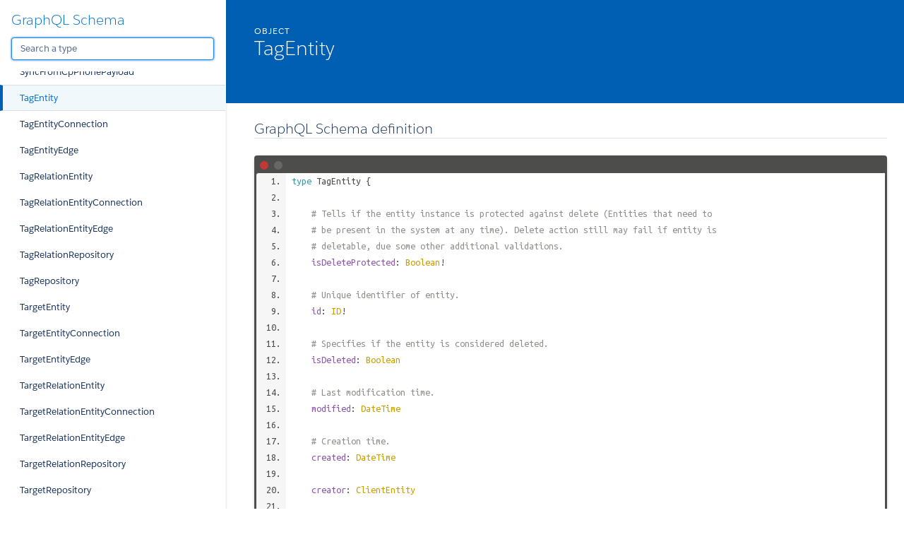

--- FILE ---
content_type: text/html
request_url: http://pipeliner-api-doc.s3-website-eu-west-1.amazonaws.com/latest/graphql/space/tagentity.doc.html
body_size: 1018447
content:
<!DOCTYPE html>
<html lang="en">

<head>
    <meta charset="utf-8" />
    <meta http-equiv="x-ua-compatible" content="ie=edge" />
    <meta name="viewport" content="width=device-width, initial-scale=1" />
    <link href="https://fonts.googleapis.com/icon?family=Material+Icons" rel="stylesheet">
    <link type="text/css" rel="stylesheet" href="./styles/graphdoc.css" />
    <title>TagEntity</title>
    <link href="https://fonts.googleapis.com/css?family=Ubuntu+Mono:400,700" rel="stylesheet"><link type="text/css" rel="stylesheet" href="./assets/code.css" /><link type="text/css" rel="stylesheet" href="./assets/require-by.css" />
</head>
<body class="slds-scrollable--y">
    <nav class="slds-grid slds-grid--vertical slds-col--rule-right">
        <header class="slds-p-around--medium slds-col slds-shrik slds-grow-none">
            <button class="slds-button slds-button--icon slds-float--right js-toggle-navigation less-than-medium">
                <i class="material-icons">close</i>
            </button>
                <h3 class="slds-text-heading--medium"><a href="./">GraphQL Schema</a></h3>
            <div class="slds-p-top--small">
                <input id="type-search" type="text" placeholder="Search a type" autofocus="" class="slds-input" />
            </div>
        </header>
        <div id="navication-scroll" class="slds-scrollable--y slds-col slds-grow">
<div class="slds-grid slds-grid--vertical slds-navigation-list--vertical">
    <h4 class="slds-text-title--caps slds-p-around--medium">Schema</h4>
    <ul>
        <li  title="Query">
            <a href="query.doc.html" class="slds-navigation-list--vertical__action slds-text-link--reset slds-truncate">
                Query
            </a>
        </li>
        <li  title="Mutation">
            <a href="mutation.doc.html" class="slds-navigation-list--vertical__action slds-text-link--reset slds-truncate">
                Mutation
            </a>
        </li>
    </ul>
</div>
<div class="slds-grid slds-grid--vertical slds-navigation-list--vertical">
    <h4 class="slds-text-title--caps slds-p-around--medium">Scalars</h4>
    <ul>
        <li  title="Base64">
            <a href="base64.doc.html" class="slds-navigation-list--vertical__action slds-text-link--reset slds-truncate">
                Base64
            </a>
        </li>
        <li  title="Boolean">
            <a href="boolean.doc.html" class="slds-navigation-list--vertical__action slds-text-link--reset slds-truncate">
                Boolean
            </a>
        </li>
        <li  title="Date">
            <a href="date.doc.html" class="slds-navigation-list--vertical__action slds-text-link--reset slds-truncate">
                Date
            </a>
        </li>
        <li  title="DateTime">
            <a href="datetime.doc.html" class="slds-navigation-list--vertical__action slds-text-link--reset slds-truncate">
                DateTime
            </a>
        </li>
        <li  title="DrilldownFilterJSONString">
            <a href="drilldownfilterjsonstring.doc.html" class="slds-navigation-list--vertical__action slds-text-link--reset slds-truncate">
                DrilldownFilterJSONString
            </a>
        </li>
        <li  title="EmailSequenceSchemaJSONString">
            <a href="emailsequenceschemajsonstring.doc.html" class="slds-navigation-list--vertical__action slds-text-link--reset slds-truncate">
                EmailSequenceSchemaJSONString
            </a>
        </li>
        <li  title="EntityHealthSettingsJSONString">
            <a href="entityhealthsettingsjsonstring.doc.html" class="slds-navigation-list--vertical__action slds-text-link--reset slds-truncate">
                EntityHealthSettingsJSONString
            </a>
        </li>
        <li  title="EntityScoringSettingsJSONString">
            <a href="entityscoringsettingsjsonstring.doc.html" class="slds-navigation-list--vertical__action slds-text-link--reset slds-truncate">
                EntityScoringSettingsJSONString
            </a>
        </li>
        <li  title="EntityTypeFieldMappingJSONString">
            <a href="entitytypefieldmappingjsonstring.doc.html" class="slds-navigation-list--vertical__action slds-text-link--reset slds-truncate">
                EntityTypeFieldMappingJSONString
            </a>
        </li>
        <li  title="FieldMappingTemplateJSONString">
            <a href="fieldmappingtemplatejsonstring.doc.html" class="slds-navigation-list--vertical__action slds-text-link--reset slds-truncate">
                FieldMappingTemplateJSONString
            </a>
        </li>
        <li  title="FieldOptionsPropertyJSONString">
            <a href="fieldoptionspropertyjsonstring.doc.html" class="slds-navigation-list--vertical__action slds-text-link--reset slds-truncate">
                FieldOptionsPropertyJSONString
            </a>
        </li>
        <li  title="FitnessIndicatorSettingsJSONString">
            <a href="fitnessindicatorsettingsjsonstring.doc.html" class="slds-navigation-list--vertical__action slds-text-link--reset slds-truncate">
                FitnessIndicatorSettingsJSONString
            </a>
        </li>
        <li  title="Float">
            <a href="float.doc.html" class="slds-navigation-list--vertical__action slds-text-link--reset slds-truncate">
                Float
            </a>
        </li>
        <li  title="ID">
            <a href="id.doc.html" class="slds-navigation-list--vertical__action slds-text-link--reset slds-truncate">
                ID
            </a>
        </li>
        <li  title="Int">
            <a href="int.doc.html" class="slds-navigation-list--vertical__action slds-text-link--reset slds-truncate">
                Int
            </a>
        </li>
        <li  title="JSONString">
            <a href="jsonstring.doc.html" class="slds-navigation-list--vertical__action slds-text-link--reset slds-truncate">
                JSONString
            </a>
        </li>
        <li  title="ProcessSchemaJSONString">
            <a href="processschemajsonstring.doc.html" class="slds-navigation-list--vertical__action slds-text-link--reset slds-truncate">
                ProcessSchemaJSONString
            </a>
        </li>
        <li  title="ProductPriceListPriceSettingsJSONString">
            <a href="productpricelistpricesettingsjsonstring.doc.html" class="slds-navigation-list--vertical__action slds-text-link--reset slds-truncate">
                ProductPriceListPriceSettingsJSONString
            </a>
        </li>
        <li  title="ReportScheduleSchemaJSONString">
            <a href="reportscheduleschemajsonstring.doc.html" class="slds-navigation-list--vertical__action slds-text-link--reset slds-truncate">
                ReportScheduleSchemaJSONString
            </a>
        </li>
        <li  title="StepChecklistVisibilityFilterJSONString">
            <a href="stepchecklistvisibilityfilterjsonstring.doc.html" class="slds-navigation-list--vertical__action slds-text-link--reset slds-truncate">
                StepChecklistVisibilityFilterJSONString
            </a>
        </li>
        <li  title="String">
            <a href="string.doc.html" class="slds-navigation-list--vertical__action slds-text-link--reset slds-truncate">
                String
            </a>
        </li>
        <li  title="UUID">
            <a href="uuid.doc.html" class="slds-navigation-list--vertical__action slds-text-link--reset slds-truncate">
                UUID
            </a>
        </li>
    </ul>
</div>
<div class="slds-grid slds-grid--vertical slds-navigation-list--vertical">
    <h4 class="slds-text-title--caps slds-p-around--medium">Enums</h4>
    <ul>
        <li  title="AccessDirectionEnum">
            <a href="accessdirectionenum.doc.html" class="slds-navigation-list--vertical__action slds-text-link--reset slds-truncate">
                AccessDirectionEnum
            </a>
        </li>
        <li  title="AccessEntityTypesEnum">
            <a href="accessentitytypesenum.doc.html" class="slds-navigation-list--vertical__action slds-text-link--reset slds-truncate">
                AccessEntityTypesEnum
            </a>
        </li>
        <li  title="AccessLevelCommonRecordsEnumEnum">
            <a href="accesslevelcommonrecordsenumenum.doc.html" class="slds-navigation-list--vertical__action slds-text-link--reset slds-truncate">
                AccessLevelCommonRecordsEnumEnum
            </a>
        </li>
        <li  title="AccessLevelCompanyEmailsEnum">
            <a href="accesslevelcompanyemailsenum.doc.html" class="slds-navigation-list--vertical__action slds-text-link--reset slds-truncate">
                AccessLevelCompanyEmailsEnum
            </a>
        </li>
        <li  title="AccessLevelEmailSequenceEnum">
            <a href="accesslevelemailsequenceenum.doc.html" class="slds-navigation-list--vertical__action slds-text-link--reset slds-truncate">
                AccessLevelEmailSequenceEnum
            </a>
        </li>
        <li  title="AccessLevelEntityEnum">
            <a href="accesslevelentityenum.doc.html" class="slds-navigation-list--vertical__action slds-text-link--reset slds-truncate">
                AccessLevelEntityEnum
            </a>
        </li>
        <li  title="AccessLevelFieldEnum">
            <a href="accesslevelfieldenum.doc.html" class="slds-navigation-list--vertical__action slds-text-link--reset slds-truncate">
                AccessLevelFieldEnum
            </a>
        </li>
        <li  title="AccessLevelPipelineEnum">
            <a href="accesslevelpipelineenum.doc.html" class="slds-navigation-list--vertical__action slds-text-link--reset slds-truncate">
                AccessLevelPipelineEnum
            </a>
        </li>
        <li  title="AccessLevelProcessBuilderEnum">
            <a href="accesslevelprocessbuilderenum.doc.html" class="slds-navigation-list--vertical__action slds-text-link--reset slds-truncate">
                AccessLevelProcessBuilderEnum
            </a>
        </li>
        <li  title="AccessPipelinesEnum">
            <a href="accesspipelinesenum.doc.html" class="slds-navigation-list--vertical__action slds-text-link--reset slds-truncate">
                AccessPipelinesEnum
            </a>
        </li>
        <li  title="AccountClassEnum">
            <a href="accountclassenum.doc.html" class="slds-navigation-list--vertical__action slds-text-link--reset slds-truncate">
                AccountClassEnum
            </a>
        </li>
        <li  title="AccountKpiEnum">
            <a href="accountkpienum.doc.html" class="slds-navigation-list--vertical__action slds-text-link--reset slds-truncate">
                AccountKpiEnum
            </a>
        </li>
        <li  title="ActivityKpiEnum">
            <a href="activitykpienum.doc.html" class="slds-navigation-list--vertical__action slds-text-link--reset slds-truncate">
                ActivityKpiEnum
            </a>
        </li>
        <li  title="ActivityStatusEnum">
            <a href="activitystatusenum.doc.html" class="slds-navigation-list--vertical__action slds-text-link--reset slds-truncate">
                ActivityStatusEnum
            </a>
        </li>
        <li  title="ActivityTypeIconEnum">
            <a href="activitytypeiconenum.doc.html" class="slds-navigation-list--vertical__action slds-text-link--reset slds-truncate">
                ActivityTypeIconEnum
            </a>
        </li>
        <li  title="AdvancedFormulaDisplayOptionEnum">
            <a href="advancedformuladisplayoptionenum.doc.html" class="slds-navigation-list--vertical__action slds-text-link--reset slds-truncate">
                AdvancedFormulaDisplayOptionEnum
            </a>
        </li>
        <li  title="AdvancedFormulaTypeEnum">
            <a href="advancedformulatypeenum.doc.html" class="slds-navigation-list--vertical__action slds-text-link--reset slds-truncate">
                AdvancedFormulaTypeEnum
            </a>
        </li>
        <li  title="AffectedProcessesOperationType">
            <a href="affectedprocessesoperationtype.doc.html" class="slds-navigation-list--vertical__action slds-text-link--reset slds-truncate">
                AffectedProcessesOperationType
            </a>
        </li>
        <li  title="AggregationOperator">
            <a href="aggregationoperator.doc.html" class="slds-navigation-list--vertical__action slds-text-link--reset slds-truncate">
                AggregationOperator
            </a>
        </li>
        <li  title="AiConversationItemActor">
            <a href="aiconversationitemactor.doc.html" class="slds-navigation-list--vertical__action slds-text-link--reset slds-truncate">
                AiConversationItemActor
            </a>
        </li>
        <li  title="ApiAccessTypeEnum">
            <a href="apiaccesstypeenum.doc.html" class="slds-navigation-list--vertical__action slds-text-link--reset slds-truncate">
                ApiAccessTypeEnum
            </a>
        </li>
        <li  title="ApiPermissionEnum">
            <a href="apipermissionenum.doc.html" class="slds-navigation-list--vertical__action slds-text-link--reset slds-truncate">
                ApiPermissionEnum
            </a>
        </li>
        <li  title="AppointmentInviteeTypeEnum">
            <a href="appointmentinviteetypeenum.doc.html" class="slds-navigation-list--vertical__action slds-text-link--reset slds-truncate">
                AppointmentInviteeTypeEnum
            </a>
        </li>
        <li  title="AppointmentMeetingTypeEnum">
            <a href="appointmentmeetingtypeenum.doc.html" class="slds-navigation-list--vertical__action slds-text-link--reset slds-truncate">
                AppointmentMeetingTypeEnum
            </a>
        </li>
        <li  title="AppointmentScheduleConfirmationPageTypeEnum">
            <a href="appointmentscheduleconfirmationpagetypeenum.doc.html" class="slds-navigation-list--vertical__action slds-text-link--reset slds-truncate">
                AppointmentScheduleConfirmationPageTypeEnum
            </a>
        </li>
        <li  title="AppointmentScheduleInviteeType">
            <a href="appointmentscheduleinviteetype.doc.html" class="slds-navigation-list--vertical__action slds-text-link--reset slds-truncate">
                AppointmentScheduleInviteeType
            </a>
        </li>
        <li  title="AppointmentScheduleLocationTypeEnum">
            <a href="appointmentschedulelocationtypeenum.doc.html" class="slds-navigation-list--vertical__action slds-text-link--reset slds-truncate">
                AppointmentScheduleLocationTypeEnum
            </a>
        </li>
        <li  title="AppointmentSchedulePlanningTypeEnum">
            <a href="appointmentscheduleplanningtypeenum.doc.html" class="slds-navigation-list--vertical__action slds-text-link--reset slds-truncate">
                AppointmentSchedulePlanningTypeEnum
            </a>
        </li>
        <li  title="AppointmentScheduleReminderOffsetTypeEnum">
            <a href="appointmentschedulereminderoffsettypeenum.doc.html" class="slds-navigation-list--vertical__action slds-text-link--reset slds-truncate">
                AppointmentScheduleReminderOffsetTypeEnum
            </a>
        </li>
        <li  title="AppointmentScheduleTypeEnum">
            <a href="appointmentscheduletypeenum.doc.html" class="slds-navigation-list--vertical__action slds-text-link--reset slds-truncate">
                AppointmentScheduleTypeEnum
            </a>
        </li>
        <li  title="ApprovalProcessApproverType">
            <a href="approvalprocessapprovertype.doc.html" class="slds-navigation-list--vertical__action slds-text-link--reset slds-truncate">
                ApprovalProcessApproverType
            </a>
        </li>
        <li  title="ApprovalProcessExpirationResult">
            <a href="approvalprocessexpirationresult.doc.html" class="slds-navigation-list--vertical__action slds-text-link--reset slds-truncate">
                ApprovalProcessExpirationResult
            </a>
        </li>
        <li  title="ApprovalProcessRecordLock">
            <a href="approvalprocessrecordlock.doc.html" class="slds-navigation-list--vertical__action slds-text-link--reset slds-truncate">
                ApprovalProcessRecordLock
            </a>
        </li>
        <li  title="ApprovalProcessRecordTriggerEventEnum">
            <a href="approvalprocessrecordtriggereventenum.doc.html" class="slds-navigation-list--vertical__action slds-text-link--reset slds-truncate">
                ApprovalProcessRecordTriggerEventEnum
            </a>
        </li>
        <li  title="ApprovalProcessTriggerTypeEnum">
            <a href="approvalprocesstriggertypeenum.doc.html" class="slds-navigation-list--vertical__action slds-text-link--reset slds-truncate">
                ApprovalProcessTriggerTypeEnum
            </a>
        </li>
        <li  title="ApprovalStatusEnum">
            <a href="approvalstatusenum.doc.html" class="slds-navigation-list--vertical__action slds-text-link--reset slds-truncate">
                ApprovalStatusEnum
            </a>
        </li>
        <li  title="AudioStatus">
            <a href="audiostatus.doc.html" class="slds-navigation-list--vertical__action slds-text-link--reset slds-truncate">
                AudioStatus
            </a>
        </li>
        <li  title="BaseEntityTypeEnum">
            <a href="baseentitytypeenum.doc.html" class="slds-navigation-list--vertical__action slds-text-link--reset slds-truncate">
                BaseEntityTypeEnum
            </a>
        </li>
        <li  title="ChatConversationTypeEnum">
            <a href="chatconversationtypeenum.doc.html" class="slds-navigation-list--vertical__action slds-text-link--reset slds-truncate">
                ChatConversationTypeEnum
            </a>
        </li>
        <li  title="ClientTypeEnum">
            <a href="clienttypeenum.doc.html" class="slds-navigation-list--vertical__action slds-text-link--reset slds-truncate">
                ClientTypeEnum
            </a>
        </li>
        <li  title="CloudObjectFolderType">
            <a href="cloudobjectfoldertype.doc.html" class="slds-navigation-list--vertical__action slds-text-link--reset slds-truncate">
                CloudObjectFolderType
            </a>
        </li>
        <li  title="CloudObjectTemplateStatusEnum">
            <a href="cloudobjecttemplatestatusenum.doc.html" class="slds-navigation-list--vertical__action slds-text-link--reset slds-truncate">
                CloudObjectTemplateStatusEnum
            </a>
        </li>
        <li  title="CloudObjectTypeEnum">
            <a href="cloudobjecttypeenum.doc.html" class="slds-navigation-list--vertical__action slds-text-link--reset slds-truncate">
                CloudObjectTypeEnum
            </a>
        </li>
        <li  title="ColumnAlignment">
            <a href="columnalignment.doc.html" class="slds-navigation-list--vertical__action slds-text-link--reset slds-truncate">
                ColumnAlignment
            </a>
        </li>
        <li  title="ContactKpiEnum">
            <a href="contactkpienum.doc.html" class="slds-navigation-list--vertical__action slds-text-link--reset slds-truncate">
                ContactKpiEnum
            </a>
        </li>
        <li  title="ContentShareModeConfigEnum">
            <a href="contentsharemodeconfigenum.doc.html" class="slds-navigation-list--vertical__action slds-text-link--reset slds-truncate">
                ContentShareModeConfigEnum
            </a>
        </li>
        <li  title="ContentShareModeEnum">
            <a href="contentsharemodeenum.doc.html" class="slds-navigation-list--vertical__action slds-text-link--reset slds-truncate">
                ContentShareModeEnum
            </a>
        </li>
        <li  title="CsvDelimiter">
            <a href="csvdelimiter.doc.html" class="slds-navigation-list--vertical__action slds-text-link--reset slds-truncate">
                CsvDelimiter
            </a>
        </li>
        <li  title="CsvQuotechar">
            <a href="csvquotechar.doc.html" class="slds-navigation-list--vertical__action slds-text-link--reset slds-truncate">
                CsvQuotechar
            </a>
        </li>
        <li  title="DashboardAgendaPeriodEnum">
            <a href="dashboardagendaperiodenum.doc.html" class="slds-navigation-list--vertical__action slds-text-link--reset slds-truncate">
                DashboardAgendaPeriodEnum
            </a>
        </li>
        <li  title="DashboardChartError">
            <a href="dashboardcharterror.doc.html" class="slds-navigation-list--vertical__action slds-text-link--reset slds-truncate">
                DashboardChartError
            </a>
        </li>
        <li  title="DashboardKpiIndicatorEnum">
            <a href="dashboardkpiindicatorenum.doc.html" class="slds-navigation-list--vertical__action slds-text-link--reset slds-truncate">
                DashboardKpiIndicatorEnum
            </a>
        </li>
        <li  title="DashboardTargetTypeEnum">
            <a href="dashboardtargettypeenum.doc.html" class="slds-navigation-list--vertical__action slds-text-link--reset slds-truncate">
                DashboardTargetTypeEnum
            </a>
        </li>
        <li  title="DateDayEnum">
            <a href="datedayenum.doc.html" class="slds-navigation-list--vertical__action slds-text-link--reset slds-truncate">
                DateDayEnum
            </a>
        </li>
        <li  title="DateDayOfWeekEnum">
            <a href="datedayofweekenum.doc.html" class="slds-navigation-list--vertical__action slds-text-link--reset slds-truncate">
                DateDayOfWeekEnum
            </a>
        </li>
        <li  title="DateMonthEnum">
            <a href="datemonthenum.doc.html" class="slds-navigation-list--vertical__action slds-text-link--reset slds-truncate">
                DateMonthEnum
            </a>
        </li>
        <li  title="DateWeekEnum">
            <a href="dateweekenum.doc.html" class="slds-navigation-list--vertical__action slds-text-link--reset slds-truncate">
                DateWeekEnum
            </a>
        </li>
        <li  title="DisplayOption">
            <a href="displayoption.doc.html" class="slds-navigation-list--vertical__action slds-text-link--reset slds-truncate">
                DisplayOption
            </a>
        </li>
        <li  title="DisplayParamEnum">
            <a href="displayparamenum.doc.html" class="slds-navigation-list--vertical__action slds-text-link--reset slds-truncate">
                DisplayParamEnum
            </a>
        </li>
        <li  title="EmailAccountFeatureEnum">
            <a href="emailaccountfeatureenum.doc.html" class="slds-navigation-list--vertical__action slds-text-link--reset slds-truncate">
                EmailAccountFeatureEnum
            </a>
        </li>
        <li  title="EmailDirectionEnum">
            <a href="emaildirectionenum.doc.html" class="slds-navigation-list--vertical__action slds-text-link--reset slds-truncate">
                EmailDirectionEnum
            </a>
        </li>
        <li  title="EmailEventTypeEnum">
            <a href="emaileventtypeenum.doc.html" class="slds-navigation-list--vertical__action slds-text-link--reset slds-truncate">
                EmailEventTypeEnum
            </a>
        </li>
        <li  title="EmailSentimentEnum">
            <a href="emailsentimentenum.doc.html" class="slds-navigation-list--vertical__action slds-text-link--reset slds-truncate">
                EmailSentimentEnum
            </a>
        </li>
        <li  title="EmailSequenceDeactivationReasonEnum">
            <a href="emailsequencedeactivationreasonenum.doc.html" class="slds-navigation-list--vertical__action slds-text-link--reset slds-truncate">
                EmailSequenceDeactivationReasonEnum
            </a>
        </li>
        <li  title="EmailSequenceEndReasonEnum">
            <a href="emailsequenceendreasonenum.doc.html" class="slds-navigation-list--vertical__action slds-text-link--reset slds-truncate">
                EmailSequenceEndReasonEnum
            </a>
        </li>
        <li  title="EmailSequenceNodeConditionActionEnum">
            <a href="emailsequencenodeconditionactionenum.doc.html" class="slds-navigation-list--vertical__action slds-text-link--reset slds-truncate">
                EmailSequenceNodeConditionActionEnum
            </a>
        </li>
        <li  title="EmailSequenceNodeEmailSender">
            <a href="emailsequencenodeemailsender.doc.html" class="slds-navigation-list--vertical__action slds-text-link--reset slds-truncate">
                EmailSequenceNodeEmailSender
            </a>
        </li>
        <li  title="EmailSequenceStatsPeriodEnum">
            <a href="emailsequencestatsperiodenum.doc.html" class="slds-navigation-list--vertical__action slds-text-link--reset slds-truncate">
                EmailSequenceStatsPeriodEnum
            </a>
        </li>
        <li  title="EmailSequenceStatsRecipientTypeEnum">
            <a href="emailsequencestatsrecipienttypeenum.doc.html" class="slds-navigation-list--vertical__action slds-text-link--reset slds-truncate">
                EmailSequenceStatsRecipientTypeEnum
            </a>
        </li>
        <li  title="EmailSequenceTimelinePeriodEnum">
            <a href="emailsequencetimelineperiodenum.doc.html" class="slds-navigation-list--vertical__action slds-text-link--reset slds-truncate">
                EmailSequenceTimelinePeriodEnum
            </a>
        </li>
        <li  title="EmailServiceTypeEnum">
            <a href="emailservicetypeenum.doc.html" class="slds-navigation-list--vertical__action slds-text-link--reset slds-truncate">
                EmailServiceTypeEnum
            </a>
        </li>
        <li  title="EmailTemplateTypeEnum">
            <a href="emailtemplatetypeenum.doc.html" class="slds-navigation-list--vertical__action slds-text-link--reset slds-truncate">
                EmailTemplateTypeEnum
            </a>
        </li>
        <li  title="EmailTrackingEventTypeEnum">
            <a href="emailtrackingeventtypeenum.doc.html" class="slds-navigation-list--vertical__action slds-text-link--reset slds-truncate">
                EmailTrackingEventTypeEnum
            </a>
        </li>
        <li  title="EmailTypeEnum">
            <a href="emailtypeenum.doc.html" class="slds-navigation-list--vertical__action slds-text-link--reset slds-truncate">
                EmailTypeEnum
            </a>
        </li>
        <li  title="EntityHealthCalculationTypeEnum">
            <a href="entityhealthcalculationtypeenum.doc.html" class="slds-navigation-list--vertical__action slds-text-link--reset slds-truncate">
                EntityHealthCalculationTypeEnum
            </a>
        </li>
        <li  title="EntityHealthIndicatorEnum">
            <a href="entityhealthindicatorenum.doc.html" class="slds-navigation-list--vertical__action slds-text-link--reset slds-truncate">
                EntityHealthIndicatorEnum
            </a>
        </li>
        <li  title="EntityHealthTrendEnum">
            <a href="entityhealthtrendenum.doc.html" class="slds-navigation-list--vertical__action slds-text-link--reset slds-truncate">
                EntityHealthTrendEnum
            </a>
        </li>
        <li  title="EntityLacotaType">
            <a href="entitylacotatype.doc.html" class="slds-navigation-list--vertical__action slds-text-link--reset slds-truncate">
                EntityLacotaType
            </a>
        </li>
        <li  title="EntityNameEnum">
            <a href="entitynameenum.doc.html" class="slds-navigation-list--vertical__action slds-text-link--reset slds-truncate">
                EntityNameEnum
            </a>
        </li>
        <li  title="EntityPermsEnum">
            <a href="entitypermsenum.doc.html" class="slds-navigation-list--vertical__action slds-text-link--reset slds-truncate">
                EntityPermsEnum
            </a>
        </li>
        <li  title="EntityScoringRuleExpirationUnitEnum">
            <a href="entityscoringruleexpirationunitenum.doc.html" class="slds-navigation-list--vertical__action slds-text-link--reset slds-truncate">
                EntityScoringRuleExpirationUnitEnum
            </a>
        </li>
        <li  title="EntityScoringTrendEnum">
            <a href="entityscoringtrendenum.doc.html" class="slds-navigation-list--vertical__action slds-text-link--reset slds-truncate">
                EntityScoringTrendEnum
            </a>
        </li>
        <li  title="EventEnum">
            <a href="eventenum.doc.html" class="slds-navigation-list--vertical__action slds-text-link--reset slds-truncate">
                EventEnum
            </a>
        </li>
        <li  title="FieldMappingOperationEnum">
            <a href="fieldmappingoperationenum.doc.html" class="slds-navigation-list--vertical__action slds-text-link--reset slds-truncate">
                FieldMappingOperationEnum
            </a>
        </li>
        <li  title="FieldMappingOperationTypeEnum">
            <a href="fieldmappingoperationtypeenum.doc.html" class="slds-navigation-list--vertical__action slds-text-link--reset slds-truncate">
                FieldMappingOperationTypeEnum
            </a>
        </li>
        <li  title="FieldOperator">
            <a href="fieldoperator.doc.html" class="slds-navigation-list--vertical__action slds-text-link--reset slds-truncate">
                FieldOperator
            </a>
        </li>
        <li  title="FieldSystemType">
            <a href="fieldsystemtype.doc.html" class="slds-navigation-list--vertical__action slds-text-link--reset slds-truncate">
                FieldSystemType
            </a>
        </li>
        <li  title="FileTypeEnum">
            <a href="filetypeenum.doc.html" class="slds-navigation-list--vertical__action slds-text-link--reset slds-truncate">
                FileTypeEnum
            </a>
        </li>
        <li  title="FilterGroupOperator">
            <a href="filtergroupoperator.doc.html" class="slds-navigation-list--vertical__action slds-text-link--reset slds-truncate">
                FilterGroupOperator
            </a>
        </li>
        <li  title="FitnessIndicatorTypeEnum">
            <a href="fitnessindicatortypeenum.doc.html" class="slds-navigation-list--vertical__action slds-text-link--reset slds-truncate">
                FitnessIndicatorTypeEnum
            </a>
        </li>
        <li  title="FitnessPeriodEnum">
            <a href="fitnessperiodenum.doc.html" class="slds-navigation-list--vertical__action slds-text-link--reset slds-truncate">
                FitnessPeriodEnum
            </a>
        </li>
        <li  title="ForecastBaseValueEnum">
            <a href="forecastbasevalueenum.doc.html" class="slds-navigation-list--vertical__action slds-text-link--reset slds-truncate">
                ForecastBaseValueEnum
            </a>
        </li>
        <li  title="ForecastOpenValueTypeEnum">
            <a href="forecastopenvaluetypeenum.doc.html" class="slds-navigation-list--vertical__action slds-text-link--reset slds-truncate">
                ForecastOpenValueTypeEnum
            </a>
        </li>
        <li  title="ForecastPerformanceComparisonType">
            <a href="forecastperformancecomparisontype.doc.html" class="slds-navigation-list--vertical__action slds-text-link--reset slds-truncate">
                ForecastPerformanceComparisonType
            </a>
        </li>
        <li  title="ForecastPeriodKind">
            <a href="forecastperiodkind.doc.html" class="slds-navigation-list--vertical__action slds-text-link--reset slds-truncate">
                ForecastPeriodKind
            </a>
        </li>
        <li  title="ForecastType">
            <a href="forecasttype.doc.html" class="slds-navigation-list--vertical__action slds-text-link--reset slds-truncate">
                ForecastType
            </a>
        </li>
        <li  title="ForecastValueComparisonEnum">
            <a href="forecastvaluecomparisonenum.doc.html" class="slds-navigation-list--vertical__action slds-text-link--reset slds-truncate">
                ForecastValueComparisonEnum
            </a>
        </li>
        <li  title="FormContainerItemKind">
            <a href="formcontaineritemkind.doc.html" class="slds-navigation-list--vertical__action slds-text-link--reset slds-truncate">
                FormContainerItemKind
            </a>
        </li>
        <li  title="FormItemKindEnum">
            <a href="formitemkindenum.doc.html" class="slds-navigation-list--vertical__action slds-text-link--reset slds-truncate">
                FormItemKindEnum
            </a>
        </li>
        <li  title="FormTypeEnum">
            <a href="formtypeenum.doc.html" class="slds-navigation-list--vertical__action slds-text-link--reset slds-truncate">
                FormTypeEnum
            </a>
        </li>
        <li  title="GenderEnum">
            <a href="genderenum.doc.html" class="slds-navigation-list--vertical__action slds-text-link--reset slds-truncate">
                GenderEnum
            </a>
        </li>
        <li  title="GroupOption">
            <a href="groupoption.doc.html" class="slds-navigation-list--vertical__action slds-text-link--reset slds-truncate">
                GroupOption
            </a>
        </li>
        <li  title="HighlightPeriodEnum">
            <a href="highlightperiodenum.doc.html" class="slds-navigation-list--vertical__action slds-text-link--reset slds-truncate">
                HighlightPeriodEnum
            </a>
        </li>
        <li  title="ImportFieldMappingType">
            <a href="importfieldmappingtype.doc.html" class="slds-navigation-list--vertical__action slds-text-link--reset slds-truncate">
                ImportFieldMappingType
            </a>
        </li>
        <li  title="ImportMaskEntityTypeEnum">
            <a href="importmaskentitytypeenum.doc.html" class="slds-navigation-list--vertical__action slds-text-link--reset slds-truncate">
                ImportMaskEntityTypeEnum
            </a>
        </li>
        <li  title="InterfaceDetailTabKind">
            <a href="interfacedetailtabkind.doc.html" class="slds-navigation-list--vertical__action slds-text-link--reset slds-truncate">
                InterfaceDetailTabKind
            </a>
        </li>
        <li  title="InterfaceDetailWidgetKind">
            <a href="interfacedetailwidgetkind.doc.html" class="slds-navigation-list--vertical__action slds-text-link--reset slds-truncate">
                InterfaceDetailWidgetKind
            </a>
        </li>
        <li  title="InviteeResponseEnum">
            <a href="inviteeresponseenum.doc.html" class="slds-navigation-list--vertical__action slds-text-link--reset slds-truncate">
                InviteeResponseEnum
            </a>
        </li>
        <li  title="LabelFlagEnum">
            <a href="labelflagenum.doc.html" class="slds-navigation-list--vertical__action slds-text-link--reset slds-truncate">
                LabelFlagEnum
            </a>
        </li>
        <li  title="LastActivityInterval">
            <a href="lastactivityinterval.doc.html" class="slds-navigation-list--vertical__action slds-text-link--reset slds-truncate">
                LastActivityInterval
            </a>
        </li>
        <li  title="LeadOpptyKpiEnum">
            <a href="leadopptykpienum.doc.html" class="slds-navigation-list--vertical__action slds-text-link--reset slds-truncate">
                LeadOpptyKpiEnum
            </a>
        </li>
        <li  title="LeadStatusEnum">
            <a href="leadstatusenum.doc.html" class="slds-navigation-list--vertical__action slds-text-link--reset slds-truncate">
                LeadStatusEnum
            </a>
        </li>
        <li  title="LookupEntityTypeEnum">
            <a href="lookupentitytypeenum.doc.html" class="slds-navigation-list--vertical__action slds-text-link--reset slds-truncate">
                LookupEntityTypeEnum
            </a>
        </li>
        <li  title="LookupPrimaryRelationResolutionEnum">
            <a href="lookupprimaryrelationresolutionenum.doc.html" class="slds-navigation-list--vertical__action slds-text-link--reset slds-truncate">
                LookupPrimaryRelationResolutionEnum
            </a>
        </li>
        <li  title="MassEmailDetailGridSortyBy">
            <a href="massemaildetailgridsortyby.doc.html" class="slds-navigation-list--vertical__action slds-text-link--reset slds-truncate">
                MassEmailDetailGridSortyBy
            </a>
        </li>
        <li  title="MassEmailRelationCategory">
            <a href="massemailrelationcategory.doc.html" class="slds-navigation-list--vertical__action slds-text-link--reset slds-truncate">
                MassEmailRelationCategory
            </a>
        </li>
        <li  title="MediaStatusEnum">
            <a href="mediastatusenum.doc.html" class="slds-navigation-list--vertical__action slds-text-link--reset slds-truncate">
                MediaStatusEnum
            </a>
        </li>
        <li  title="MediaTypeEnum">
            <a href="mediatypeenum.doc.html" class="slds-navigation-list--vertical__action slds-text-link--reset slds-truncate">
                MediaTypeEnum
            </a>
        </li>
        <li  title="MultiMatchEnum">
            <a href="multimatchenum.doc.html" class="slds-navigation-list--vertical__action slds-text-link--reset slds-truncate">
                MultiMatchEnum
            </a>
        </li>
        <li  title="OnlineFormButtonPositionEnum">
            <a href="onlineformbuttonpositionenum.doc.html" class="slds-navigation-list--vertical__action slds-text-link--reset slds-truncate">
                OnlineFormButtonPositionEnum
            </a>
        </li>
        <li  title="OnlineFormConfirmationPageType">
            <a href="onlineformconfirmationpagetype.doc.html" class="slds-navigation-list--vertical__action slds-text-link--reset slds-truncate">
                OnlineFormConfirmationPageType
            </a>
        </li>
        <li  title="OnlineFormNotificationRecipientType">
            <a href="onlineformnotificationrecipienttype.doc.html" class="slds-navigation-list--vertical__action slds-text-link--reset slds-truncate">
                OnlineFormNotificationRecipientType
            </a>
        </li>
        <li  title="OnlineFormPrefillTypeEnum">
            <a href="onlineformprefilltypeenum.doc.html" class="slds-navigation-list--vertical__action slds-text-link--reset slds-truncate">
                OnlineFormPrefillTypeEnum
            </a>
        </li>
        <li  title="OnlineFormTypeDetailGridSortBy">
            <a href="onlineformtypedetailgridsortby.doc.html" class="slds-navigation-list--vertical__action slds-text-link--reset slds-truncate">
                OnlineFormTypeDetailGridSortBy
            </a>
        </li>
        <li  title="OnlineFormTypeDetailResponseGridSortBy">
            <a href="onlineformtypedetailresponsegridsortby.doc.html" class="slds-navigation-list--vertical__action slds-text-link--reset slds-truncate">
                OnlineFormTypeDetailResponseGridSortBy
            </a>
        </li>
        <li  title="OpportunityForecastQuotaSplitType">
            <a href="opportunityforecastquotasplittype.doc.html" class="slds-navigation-list--vertical__action slds-text-link--reset slds-truncate">
                OpportunityForecastQuotaSplitType
            </a>
        </li>
        <li  title="OpportunityGroupBy">
            <a href="opportunitygroupby.doc.html" class="slds-navigation-list--vertical__action slds-text-link--reset slds-truncate">
                OpportunityGroupBy
            </a>
        </li>
        <li  title="OpptyStatusEnum">
            <a href="opptystatusenum.doc.html" class="slds-navigation-list--vertical__action slds-text-link--reset slds-truncate">
                OpptyStatusEnum
            </a>
        </li>
        <li  title="OrderByEnum">
            <a href="orderbyenum.doc.html" class="slds-navigation-list--vertical__action slds-text-link--reset slds-truncate">
                OrderByEnum
            </a>
        </li>
        <li  title="OrgRelationshipTypeEnum">
            <a href="orgrelationshiptypeenum.doc.html" class="slds-navigation-list--vertical__action slds-text-link--reset slds-truncate">
                OrgRelationshipTypeEnum
            </a>
        </li>
        <li  title="PeriodCompareKind">
            <a href="periodcomparekind.doc.html" class="slds-navigation-list--vertical__action slds-text-link--reset slds-truncate">
                PeriodCompareKind
            </a>
        </li>
        <li  title="PeriodGranularity">
            <a href="periodgranularity.doc.html" class="slds-navigation-list--vertical__action slds-text-link--reset slds-truncate">
                PeriodGranularity
            </a>
        </li>
        <li  title="PeriodKind">
            <a href="periodkind.doc.html" class="slds-navigation-list--vertical__action slds-text-link--reset slds-truncate">
                PeriodKind
            </a>
        </li>
        <li  title="PhoneTypeEnum">
            <a href="phonetypeenum.doc.html" class="slds-navigation-list--vertical__action slds-text-link--reset slds-truncate">
                PhoneTypeEnum
            </a>
        </li>
        <li  title="PrimitiveType">
            <a href="primitivetype.doc.html" class="slds-navigation-list--vertical__action slds-text-link--reset slds-truncate">
                PrimitiveType
            </a>
        </li>
        <li  title="PriorityEnum">
            <a href="priorityenum.doc.html" class="slds-navigation-list--vertical__action slds-text-link--reset slds-truncate">
                PriorityEnum
            </a>
        </li>
        <li  title="ProcessActionTypeIconEnum">
            <a href="processactiontypeiconenum.doc.html" class="slds-navigation-list--vertical__action slds-text-link--reset slds-truncate">
                ProcessActionTypeIconEnum
            </a>
        </li>
        <li  title="ProcessDeactivationReasonEnum">
            <a href="processdeactivationreasonenum.doc.html" class="slds-navigation-list--vertical__action slds-text-link--reset slds-truncate">
                ProcessDeactivationReasonEnum
            </a>
        </li>
        <li  title="ProcessEntityOperationEnum">
            <a href="processentityoperationenum.doc.html" class="slds-navigation-list--vertical__action slds-text-link--reset slds-truncate">
                ProcessEntityOperationEnum
            </a>
        </li>
        <li  title="ProcessRecordNodeRelationEnum">
            <a href="processrecordnoderelationenum.doc.html" class="slds-navigation-list--vertical__action slds-text-link--reset slds-truncate">
                ProcessRecordNodeRelationEnum
            </a>
        </li>
        <li  title="ProcessRecordTriggerActorEnum">
            <a href="processrecordtriggeractorenum.doc.html" class="slds-navigation-list--vertical__action slds-text-link--reset slds-truncate">
                ProcessRecordTriggerActorEnum
            </a>
        </li>
        <li  title="ProcessRecordTriggerEventEnum">
            <a href="processrecordtriggereventenum.doc.html" class="slds-navigation-list--vertical__action slds-text-link--reset slds-truncate">
                ProcessRecordTriggerEventEnum
            </a>
        </li>
        <li  title="ProcessStatusEnum">
            <a href="processstatusenum.doc.html" class="slds-navigation-list--vertical__action slds-text-link--reset slds-truncate">
                ProcessStatusEnum
            </a>
        </li>
        <li  title="ProcessTriggerTypeEnum">
            <a href="processtriggertypeenum.doc.html" class="slds-navigation-list--vertical__action slds-text-link--reset slds-truncate">
                ProcessTriggerTypeEnum
            </a>
        </li>
        <li  title="ProcessTypeEnum">
            <a href="processtypeenum.doc.html" class="slds-navigation-list--vertical__action slds-text-link--reset slds-truncate">
                ProcessTypeEnum
            </a>
        </li>
        <li  title="ProductListTypeEnum">
            <a href="productlisttypeenum.doc.html" class="slds-navigation-list--vertical__action slds-text-link--reset slds-truncate">
                ProductListTypeEnum
            </a>
        </li>
        <li  title="ProductPriceListPriceAccessEnum">
            <a href="productpricelistpriceaccessenum.doc.html" class="slds-navigation-list--vertical__action slds-text-link--reset slds-truncate">
                ProductPriceListPriceAccessEnum
            </a>
        </li>
        <li  title="ProductPriceListStatusEnum">
            <a href="productpriceliststatusenum.doc.html" class="slds-navigation-list--vertical__action slds-text-link--reset slds-truncate">
                ProductPriceListStatusEnum
            </a>
        </li>
        <li  title="ProductPriceListTypeEnum">
            <a href="productpricelisttypeenum.doc.html" class="slds-navigation-list--vertical__action slds-text-link--reset slds-truncate">
                ProductPriceListTypeEnum
            </a>
        </li>
        <li  title="ProfileShareMode">
            <a href="profilesharemode.doc.html" class="slds-navigation-list--vertical__action slds-text-link--reset slds-truncate">
                ProfileShareMode
            </a>
        </li>
        <li  title="ProfileTypeEnum">
            <a href="profiletypeenum.doc.html" class="slds-navigation-list--vertical__action slds-text-link--reset slds-truncate">
                ProfileTypeEnum
            </a>
        </li>
        <li  title="ProjectKpiEnum">
            <a href="projectkpienum.doc.html" class="slds-navigation-list--vertical__action slds-text-link--reset slds-truncate">
                ProjectKpiEnum
            </a>
        </li>
        <li  title="ProjectObjectiveStatusEnum">
            <a href="projectobjectivestatusenum.doc.html" class="slds-navigation-list--vertical__action slds-text-link--reset slds-truncate">
                ProjectObjectiveStatusEnum
            </a>
        </li>
        <li  title="ProjectStatusEnum">
            <a href="projectstatusenum.doc.html" class="slds-navigation-list--vertical__action slds-text-link--reset slds-truncate">
                ProjectStatusEnum
            </a>
        </li>
        <li  title="ProjectTypeIconEnum">
            <a href="projecttypeiconenum.doc.html" class="slds-navigation-list--vertical__action slds-text-link--reset slds-truncate">
                ProjectTypeIconEnum
            </a>
        </li>
        <li  title="QuoteKpiEnum">
            <a href="quotekpienum.doc.html" class="slds-navigation-list--vertical__action slds-text-link--reset slds-truncate">
                QuoteKpiEnum
            </a>
        </li>
        <li  title="QuoteStatusEnum">
            <a href="quotestatusenum.doc.html" class="slds-navigation-list--vertical__action slds-text-link--reset slds-truncate">
                QuoteStatusEnum
            </a>
        </li>
        <li  title="RecordConversionOperationEnum">
            <a href="recordconversionoperationenum.doc.html" class="slds-navigation-list--vertical__action slds-text-link--reset slds-truncate">
                RecordConversionOperationEnum
            </a>
        </li>
        <li  title="RecurrenceConditionEnum">
            <a href="recurrenceconditionenum.doc.html" class="slds-navigation-list--vertical__action slds-text-link--reset slds-truncate">
                RecurrenceConditionEnum
            </a>
        </li>
        <li  title="RecurrenceTypeEnum">
            <a href="recurrencetypeenum.doc.html" class="slds-navigation-list--vertical__action slds-text-link--reset slds-truncate">
                RecurrenceTypeEnum
            </a>
        </li>
        <li  title="RelationType">
            <a href="relationtype.doc.html" class="slds-navigation-list--vertical__action slds-text-link--reset slds-truncate">
                RelationType
            </a>
        </li>
        <li  title="ReminderStatusEnum">
            <a href="reminderstatusenum.doc.html" class="slds-navigation-list--vertical__action slds-text-link--reset slds-truncate">
                ReminderStatusEnum
            </a>
        </li>
        <li  title="ReportChartType">
            <a href="reportcharttype.doc.html" class="slds-navigation-list--vertical__action slds-text-link--reset slds-truncate">
                ReportChartType
            </a>
        </li>
        <li  title="ReportContent">
            <a href="reportcontent.doc.html" class="slds-navigation-list--vertical__action slds-text-link--reset slds-truncate">
                ReportContent
            </a>
        </li>
        <li  title="ReportTypeEnum">
            <a href="reporttypeenum.doc.html" class="slds-navigation-list--vertical__action slds-text-link--reset slds-truncate">
                ReportTypeEnum
            </a>
        </li>
        <li  title="ReportXlsxType">
            <a href="reportxlsxtype.doc.html" class="slds-navigation-list--vertical__action slds-text-link--reset slds-truncate">
                ReportXlsxType
            </a>
        </li>
        <li  title="RequestMethodEnum">
            <a href="requestmethodenum.doc.html" class="slds-navigation-list--vertical__action slds-text-link--reset slds-truncate">
                RequestMethodEnum
            </a>
        </li>
        <li  title="ResponseAcceptanceThresholdType">
            <a href="responseacceptancethresholdtype.doc.html" class="slds-navigation-list--vertical__action slds-text-link--reset slds-truncate">
                ResponseAcceptanceThresholdType
            </a>
        </li>
        <li  title="ResponseSummaryRelationCategory">
            <a href="responsesummaryrelationcategory.doc.html" class="slds-navigation-list--vertical__action slds-text-link--reset slds-truncate">
                ResponseSummaryRelationCategory
            </a>
        </li>
        <li  title="RevenueSchedulePeriodTypeEnum">
            <a href="revenuescheduleperiodtypeenum.doc.html" class="slds-navigation-list--vertical__action slds-text-link--reset slds-truncate">
                RevenueSchedulePeriodTypeEnum
            </a>
        </li>
        <li  title="RollbackMethod">
            <a href="rollbackmethod.doc.html" class="slds-navigation-list--vertical__action slds-text-link--reset slds-truncate">
                RollbackMethod
            </a>
        </li>
        <li  title="RollupFieldAggregationFunctionEnum">
            <a href="rollupfieldaggregationfunctionenum.doc.html" class="slds-navigation-list--vertical__action slds-text-link--reset slds-truncate">
                RollupFieldAggregationFunctionEnum
            </a>
        </li>
        <li  title="ScreenTypeEnum">
            <a href="screentypeenum.doc.html" class="slds-navigation-list--vertical__action slds-text-link--reset slds-truncate">
                ScreenTypeEnum
            </a>
        </li>
        <li  title="ServiceMappingType">
            <a href="servicemappingtype.doc.html" class="slds-navigation-list--vertical__action slds-text-link--reset slds-truncate">
                ServiceMappingType
            </a>
        </li>
        <li  title="ShareModeEnum">
            <a href="sharemodeenum.doc.html" class="slds-navigation-list--vertical__action slds-text-link--reset slds-truncate">
                ShareModeEnum
            </a>
        </li>
        <li  title="ShareModeParamsEnum">
            <a href="sharemodeparamsenum.doc.html" class="slds-navigation-list--vertical__action slds-text-link--reset slds-truncate">
                ShareModeParamsEnum
            </a>
        </li>
        <li  title="SharingRoleEnum">
            <a href="sharingroleenum.doc.html" class="slds-navigation-list--vertical__action slds-text-link--reset slds-truncate">
                SharingRoleEnum
            </a>
        </li>
        <li  title="SiblingRelationType">
            <a href="siblingrelationtype.doc.html" class="slds-navigation-list--vertical__action slds-text-link--reset slds-truncate">
                SiblingRelationType
            </a>
        </li>
        <li  title="SortOrder">
            <a href="sortorder.doc.html" class="slds-navigation-list--vertical__action slds-text-link--reset slds-truncate">
                SortOrder
            </a>
        </li>
        <li  title="StepChecklistDocumentFormatEnum">
            <a href="stepchecklistdocumentformatenum.doc.html" class="slds-navigation-list--vertical__action slds-text-link--reset slds-truncate">
                StepChecklistDocumentFormatEnum
            </a>
        </li>
        <li  title="StepChecklistTypeEnum">
            <a href="stepchecklisttypeenum.doc.html" class="slds-navigation-list--vertical__action slds-text-link--reset slds-truncate">
                StepChecklistTypeEnum
            </a>
        </li>
        <li  title="StepChecklistValidationEnum">
            <a href="stepchecklistvalidationenum.doc.html" class="slds-navigation-list--vertical__action slds-text-link--reset slds-truncate">
                StepChecklistValidationEnum
            </a>
        </li>
        <li  title="StepChecklistVisibilityEnum">
            <a href="stepchecklistvisibilityenum.doc.html" class="slds-navigation-list--vertical__action slds-text-link--reset slds-truncate">
                StepChecklistVisibilityEnum
            </a>
        </li>
        <li  title="TagSupportedEntitiesEnum">
            <a href="tagsupportedentitiesenum.doc.html" class="slds-navigation-list--vertical__action slds-text-link--reset slds-truncate">
                TagSupportedEntitiesEnum
            </a>
        </li>
        <li  title="TargetCalculationTypeEnum">
            <a href="targetcalculationtypeenum.doc.html" class="slds-navigation-list--vertical__action slds-text-link--reset slds-truncate">
                TargetCalculationTypeEnum
            </a>
        </li>
        <li  title="TargetsChartGranularityEnum">
            <a href="targetschartgranularityenum.doc.html" class="slds-navigation-list--vertical__action slds-text-link--reset slds-truncate">
                TargetsChartGranularityEnum
            </a>
        </li>
        <li  title="TargetsMetricEnum">
            <a href="targetsmetricenum.doc.html" class="slds-navigation-list--vertical__action slds-text-link--reset slds-truncate">
                TargetsMetricEnum
            </a>
        </li>
        <li  title="TargetsMetricPeriodEnum">
            <a href="targetsmetricperiodenum.doc.html" class="slds-navigation-list--vertical__action slds-text-link--reset slds-truncate">
                TargetsMetricPeriodEnum
            </a>
        </li>
        <li  title="TargetsPeriodFragmentTypeEnum">
            <a href="targetsperiodfragmenttypeenum.doc.html" class="slds-navigation-list--vertical__action slds-text-link--reset slds-truncate">
                TargetsPeriodFragmentTypeEnum
            </a>
        </li>
        <li  title="TargetsPeriodTypeEnum">
            <a href="targetsperiodtypeenum.doc.html" class="slds-navigation-list--vertical__action slds-text-link--reset slds-truncate">
                TargetsPeriodTypeEnum
            </a>
        </li>
        <li  title="TargetStatusEnum">
            <a href="targetstatusenum.doc.html" class="slds-navigation-list--vertical__action slds-text-link--reset slds-truncate">
                TargetStatusEnum
            </a>
        </li>
        <li  title="TargetTypeEnum">
            <a href="targettypeenum.doc.html" class="slds-navigation-list--vertical__action slds-text-link--reset slds-truncate">
                TargetTypeEnum
            </a>
        </li>
        <li  title="TaskStatusEnum">
            <a href="taskstatusenum.doc.html" class="slds-navigation-list--vertical__action slds-text-link--reset slds-truncate">
                TaskStatusEnum
            </a>
        </li>
        <li  title="TemplateStatusInProcess">
            <a href="templatestatusinprocess.doc.html" class="slds-navigation-list--vertical__action slds-text-link--reset slds-truncate">
                TemplateStatusInProcess
            </a>
        </li>
        <li  title="TextMessageStatusEnum">
            <a href="textmessagestatusenum.doc.html" class="slds-navigation-list--vertical__action slds-text-link--reset slds-truncate">
                TextMessageStatusEnum
            </a>
        </li>
        <li  title="TranslationLabelTypeEnum">
            <a href="translationlabeltypeenum.doc.html" class="slds-navigation-list--vertical__action slds-text-link--reset slds-truncate">
                TranslationLabelTypeEnum
            </a>
        </li>
        <li  title="UnitRoleEnum">
            <a href="unitroleenum.doc.html" class="slds-navigation-list--vertical__action slds-text-link--reset slds-truncate">
                UnitRoleEnum
            </a>
        </li>
        <li  title="UpdateProductPriceListActionEnum">
            <a href="updateproductpricelistactionenum.doc.html" class="slds-navigation-list--vertical__action slds-text-link--reset slds-truncate">
                UpdateProductPriceListActionEnum
            </a>
        </li>
        <li  title="UploadSourceEnum">
            <a href="uploadsourceenum.doc.html" class="slds-navigation-list--vertical__action slds-text-link--reset slds-truncate">
                UploadSourceEnum
            </a>
        </li>
        <li  title="UserRecalculationStateEnum">
            <a href="userrecalculationstateenum.doc.html" class="slds-navigation-list--vertical__action slds-text-link--reset slds-truncate">
                UserRecalculationStateEnum
            </a>
        </li>
        <li  title="ValidationLevel">
            <a href="validationlevel.doc.html" class="slds-navigation-list--vertical__action slds-text-link--reset slds-truncate">
                ValidationLevel
            </a>
        </li>
        <li  title="WarningLevelEnum">
            <a href="warninglevelenum.doc.html" class="slds-navigation-list--vertical__action slds-text-link--reset slds-truncate">
                WarningLevelEnum
            </a>
        </li>
        <li  title="YearComparisonPeriodEnum">
            <a href="yearcomparisonperiodenum.doc.html" class="slds-navigation-list--vertical__action slds-text-link--reset slds-truncate">
                YearComparisonPeriodEnum
            </a>
        </li>
        <li  title="__DirectiveLocation">
            <a href="directivelocation.spec.html" class="slds-navigation-list--vertical__action slds-text-link--reset slds-truncate">
                __DirectiveLocation
            </a>
        </li>
        <li  title="__TypeKind">
            <a href="typekind.spec.html" class="slds-navigation-list--vertical__action slds-text-link--reset slds-truncate">
                __TypeKind
            </a>
        </li>
    </ul>
</div>
<div class="slds-grid slds-grid--vertical slds-navigation-list--vertical">
    <h4 class="slds-text-title--caps slds-p-around--medium">Interfaces</h4>
    <ul>
        <li  title="ApiErrorBase">
            <a href="apierrorbase.doc.html" class="slds-navigation-list--vertical__action slds-text-link--reset slds-truncate">
                ApiErrorBase
            </a>
        </li>
        <li  title="DashboardChartId">
            <a href="dashboardchartid.doc.html" class="slds-navigation-list--vertical__action slds-text-link--reset slds-truncate">
                DashboardChartId
            </a>
        </li>
        <li  title="DashboardTabItem">
            <a href="dashboardtabitem.doc.html" class="slds-navigation-list--vertical__action slds-text-link--reset slds-truncate">
                DashboardTabItem
            </a>
        </li>
        <li  title="EmailDataInterface">
            <a href="emaildatainterface.doc.html" class="slds-navigation-list--vertical__action slds-text-link--reset slds-truncate">
                EmailDataInterface
            </a>
        </li>
        <li  title="EmailSequenceCountStats">
            <a href="emailsequencecountstats.doc.html" class="slds-navigation-list--vertical__action slds-text-link--reset slds-truncate">
                EmailSequenceCountStats
            </a>
        </li>
        <li  title="EmailSequenceNode">
            <a href="emailsequencenode.doc.html" class="slds-navigation-list--vertical__action slds-text-link--reset slds-truncate">
                EmailSequenceNode
            </a>
        </li>
        <li  title="EntityScoringRule">
            <a href="entityscoringrule.doc.html" class="slds-navigation-list--vertical__action slds-text-link--reset slds-truncate">
                EntityScoringRule
            </a>
        </li>
        <li  title="FilterBoxInterface">
            <a href="filterboxinterface.doc.html" class="slds-navigation-list--vertical__action slds-text-link--reset slds-truncate">
                FilterBoxInterface
            </a>
        </li>
        <li  title="FilterFieldRuleInterface">
            <a href="filterfieldruleinterface.doc.html" class="slds-navigation-list--vertical__action slds-text-link--reset slds-truncate">
                FilterFieldRuleInterface
            </a>
        </li>
        <li  title="ForecastTabItem">
            <a href="forecasttabitem.doc.html" class="slds-navigation-list--vertical__action slds-text-link--reset slds-truncate">
                ForecastTabItem
            </a>
        </li>
        <li  title="ForeignCurrencyOption">
            <a href="foreigncurrencyoption.doc.html" class="slds-navigation-list--vertical__action slds-text-link--reset slds-truncate">
                ForeignCurrencyOption
            </a>
        </li>
        <li  title="FormContainerItemInterface">
            <a href="formcontaineriteminterface.doc.html" class="slds-navigation-list--vertical__action slds-text-link--reset slds-truncate">
                FormContainerItemInterface
            </a>
        </li>
        <li  title="FormItemInterface">
            <a href="formiteminterface.doc.html" class="slds-navigation-list--vertical__action slds-text-link--reset slds-truncate">
                FormItemInterface
            </a>
        </li>
        <li  title="InterfaceFieldData">
            <a href="interfacefielddata.doc.html" class="slds-navigation-list--vertical__action slds-text-link--reset slds-truncate">
                InterfaceFieldData
            </a>
        </li>
        <li  title="ListingViewInterface">
            <a href="listingviewinterface.doc.html" class="slds-navigation-list--vertical__action slds-text-link--reset slds-truncate">
                ListingViewInterface
            </a>
        </li>
        <li  title="NavigatorAgendaItemInterface">
            <a href="navigatoragendaiteminterface.doc.html" class="slds-navigation-list--vertical__action slds-text-link--reset slds-truncate">
                NavigatorAgendaItemInterface
            </a>
        </li>
        <li  title="OnlineFormFieldInterface">
            <a href="onlineformfieldinterface.doc.html" class="slds-navigation-list--vertical__action slds-text-link--reset slds-truncate">
                OnlineFormFieldInterface
            </a>
        </li>
        <li  title="OverdueTaskOverview">
            <a href="overduetaskoverview.doc.html" class="slds-navigation-list--vertical__action slds-text-link--reset slds-truncate">
                OverdueTaskOverview
            </a>
        </li>
        <li  title="ProcessActorInterface">
            <a href="processactorinterface.doc.html" class="slds-navigation-list--vertical__action slds-text-link--reset slds-truncate">
                ProcessActorInterface
            </a>
        </li>
        <li  title="ProcessNodeInterface">
            <a href="processnodeinterface.doc.html" class="slds-navigation-list--vertical__action slds-text-link--reset slds-truncate">
                ProcessNodeInterface
            </a>
        </li>
        <li  title="ProfileFilterBaseInterface">
            <a href="profilefilterbaseinterface.doc.html" class="slds-navigation-list--vertical__action slds-text-link--reset slds-truncate">
                ProfileFilterBaseInterface
            </a>
        </li>
        <li  title="ProfileFilterBoxTabInterface">
            <a href="profilefilterboxtabinterface.doc.html" class="slds-navigation-list--vertical__action slds-text-link--reset slds-truncate">
                ProfileFilterBoxTabInterface
            </a>
        </li>
        <li  title="ProfileFilterTabCustomFilterInterface">
            <a href="profilefiltertabcustomfilterinterface.doc.html" class="slds-navigation-list--vertical__action slds-text-link--reset slds-truncate">
                ProfileFilterTabCustomFilterInterface
            </a>
        </li>
        <li  title="ReportStructureItem">
            <a href="reportstructureitem.doc.html" class="slds-navigation-list--vertical__action slds-text-link--reset slds-truncate">
                ReportStructureItem
            </a>
        </li>
        <li  title="RoleTabInterface">
            <a href="roletabinterface.doc.html" class="slds-navigation-list--vertical__action slds-text-link--reset slds-truncate">
                RoleTabInterface
            </a>
        </li>
        <li  title="ScheduleInterface">
            <a href="scheduleinterface.doc.html" class="slds-navigation-list--vertical__action slds-text-link--reset slds-truncate">
                ScheduleInterface
            </a>
        </li>
        <li  title="SnapshotIndexedDataInterface">
            <a href="snapshotindexeddatainterface.doc.html" class="slds-navigation-list--vertical__action slds-text-link--reset slds-truncate">
                SnapshotIndexedDataInterface
            </a>
        </li>
        <li  title="ViewItemInterface">
            <a href="viewiteminterface.doc.html" class="slds-navigation-list--vertical__action slds-text-link--reset slds-truncate">
                ViewItemInterface
            </a>
        </li>
    </ul>
</div>
<div class="slds-grid slds-grid--vertical slds-navigation-list--vertical">
    <h4 class="slds-text-title--caps slds-p-around--medium">Unions</h4>
    <ul>
        <li  title="ApprovalProcessTrigger">
            <a href="approvalprocesstrigger.doc.html" class="slds-navigation-list--vertical__action slds-text-link--reset slds-truncate">
                ApprovalProcessTrigger
            </a>
        </li>
        <li  title="ChangeLogValueObject">
            <a href="changelogvalueobject.doc.html" class="slds-navigation-list--vertical__action slds-text-link--reset slds-truncate">
                ChangeLogValueObject
            </a>
        </li>
        <li  title="DashboardChart">
            <a href="dashboardchart.doc.html" class="slds-navigation-list--vertical__action slds-text-link--reset slds-truncate">
                DashboardChart
            </a>
        </li>
        <li  title="DashboardChartData">
            <a href="dashboardchartdata.doc.html" class="slds-navigation-list--vertical__action slds-text-link--reset slds-truncate">
                DashboardChartData
            </a>
        </li>
        <li  title="DashboardChartSeriesItem">
            <a href="dashboardchartseriesitem.doc.html" class="slds-navigation-list--vertical__action slds-text-link--reset slds-truncate">
                DashboardChartSeriesItem
            </a>
        </li>
        <li  title="FieldOptionsProperty">
            <a href="fieldoptionsproperty.doc.html" class="slds-navigation-list--vertical__action slds-text-link--reset slds-truncate">
                FieldOptionsProperty
            </a>
        </li>
        <li  title="InterfacePreviewSettings">
            <a href="interfacepreviewsettings.doc.html" class="slds-navigation-list--vertical__action slds-text-link--reset slds-truncate">
                InterfacePreviewSettings
            </a>
        </li>
        <li  title="LeadOpportunityEntity">
            <a href="leadopportunityentity.doc.html" class="slds-navigation-list--vertical__action slds-text-link--reset slds-truncate">
                LeadOpportunityEntity
            </a>
        </li>
        <li  title="OnlineFormItem">
            <a href="onlineformitem.doc.html" class="slds-navigation-list--vertical__action slds-text-link--reset slds-truncate">
                OnlineFormItem
            </a>
        </li>
        <li  title="ProcessTrigger">
            <a href="processtrigger.doc.html" class="slds-navigation-list--vertical__action slds-text-link--reset slds-truncate">
                ProcessTrigger
            </a>
        </li>
        <li  title="ReportSettings">
            <a href="reportsettings.doc.html" class="slds-navigation-list--vertical__action slds-text-link--reset slds-truncate">
                ReportSettings
            </a>
        </li>
    </ul>
</div>
<div class="slds-grid slds-grid--vertical slds-navigation-list--vertical">
    <h4 class="slds-text-title--caps slds-p-around--medium">Objects</h4>
    <ul>
        <li  title="AccountAutoPrefill">
            <a href="accountautoprefill.doc.html" class="slds-navigation-list--vertical__action slds-text-link--reset slds-truncate">
                AccountAutoPrefill
            </a>
        </li>
        <li  title="AccountDataExRelationEntity">
            <a href="accountdataexrelationentity.doc.html" class="slds-navigation-list--vertical__action slds-text-link--reset slds-truncate">
                AccountDataExRelationEntity
            </a>
        </li>
        <li  title="AccountDataExRelationEntityConnection">
            <a href="accountdataexrelationentityconnection.doc.html" class="slds-navigation-list--vertical__action slds-text-link--reset slds-truncate">
                AccountDataExRelationEntityConnection
            </a>
        </li>
        <li  title="AccountDataExRelationEntityEdge">
            <a href="accountdataexrelationentityedge.doc.html" class="slds-navigation-list--vertical__action slds-text-link--reset slds-truncate">
                AccountDataExRelationEntityEdge
            </a>
        </li>
        <li  title="AccountDataExRelationRepository">
            <a href="accountdataexrelationrepository.doc.html" class="slds-navigation-list--vertical__action slds-text-link--reset slds-truncate">
                AccountDataExRelationRepository
            </a>
        </li>
        <li  title="AccountEntity">
            <a href="accountentity.doc.html" class="slds-navigation-list--vertical__action slds-text-link--reset slds-truncate">
                AccountEntity
            </a>
        </li>
        <li  title="AccountEntityConnection">
            <a href="accountentityconnection.doc.html" class="slds-navigation-list--vertical__action slds-text-link--reset slds-truncate">
                AccountEntityConnection
            </a>
        </li>
        <li  title="AccountEntityEdge">
            <a href="accountentityedge.doc.html" class="slds-navigation-list--vertical__action slds-text-link--reset slds-truncate">
                AccountEntityEdge
            </a>
        </li>
        <li  title="AccountKPIEntity">
            <a href="accountkpientity.doc.html" class="slds-navigation-list--vertical__action slds-text-link--reset slds-truncate">
                AccountKPIEntity
            </a>
        </li>
        <li  title="AccountKPIEntityConnection">
            <a href="accountkpientityconnection.doc.html" class="slds-navigation-list--vertical__action slds-text-link--reset slds-truncate">
                AccountKPIEntityConnection
            </a>
        </li>
        <li  title="AccountKPIEntityEdge">
            <a href="accountkpientityedge.doc.html" class="slds-navigation-list--vertical__action slds-text-link--reset slds-truncate">
                AccountKPIEntityEdge
            </a>
        </li>
        <li  title="AccountKPIRepository">
            <a href="accountkpirepository.doc.html" class="slds-navigation-list--vertical__action slds-text-link--reset slds-truncate">
                AccountKPIRepository
            </a>
        </li>
        <li  title="AccountProductPricingEntity">
            <a href="accountproductpricingentity.doc.html" class="slds-navigation-list--vertical__action slds-text-link--reset slds-truncate">
                AccountProductPricingEntity
            </a>
        </li>
        <li  title="AccountProductPricingEntityConnection">
            <a href="accountproductpricingentityconnection.doc.html" class="slds-navigation-list--vertical__action slds-text-link--reset slds-truncate">
                AccountProductPricingEntityConnection
            </a>
        </li>
        <li  title="AccountProductPricingEntityEdge">
            <a href="accountproductpricingentityedge.doc.html" class="slds-navigation-list--vertical__action slds-text-link--reset slds-truncate">
                AccountProductPricingEntityEdge
            </a>
        </li>
        <li  title="AccountProductPricingRepository">
            <a href="accountproductpricingrepository.doc.html" class="slds-navigation-list--vertical__action slds-text-link--reset slds-truncate">
                AccountProductPricingRepository
            </a>
        </li>
        <li  title="AccountRelationEntity">
            <a href="accountrelationentity.doc.html" class="slds-navigation-list--vertical__action slds-text-link--reset slds-truncate">
                AccountRelationEntity
            </a>
        </li>
        <li  title="AccountRelationLabelEntity">
            <a href="accountrelationlabelentity.doc.html" class="slds-navigation-list--vertical__action slds-text-link--reset slds-truncate">
                AccountRelationLabelEntity
            </a>
        </li>
        <li  title="AccountRelationLabelRepository">
            <a href="accountrelationlabelrepository.doc.html" class="slds-navigation-list--vertical__action slds-text-link--reset slds-truncate">
                AccountRelationLabelRepository
            </a>
        </li>
        <li  title="AccountRelationRepository">
            <a href="accountrelationrepository.doc.html" class="slds-navigation-list--vertical__action slds-text-link--reset slds-truncate">
                AccountRelationRepository
            </a>
        </li>
        <li  title="AccountRelationTypeEntity">
            <a href="accountrelationtypeentity.doc.html" class="slds-navigation-list--vertical__action slds-text-link--reset slds-truncate">
                AccountRelationTypeEntity
            </a>
        </li>
        <li  title="AccountRelationTypeRepository">
            <a href="accountrelationtyperepository.doc.html" class="slds-navigation-list--vertical__action slds-text-link--reset slds-truncate">
                AccountRelationTypeRepository
            </a>
        </li>
        <li  title="AccountRepository">
            <a href="accountrepository.doc.html" class="slds-navigation-list--vertical__action slds-text-link--reset slds-truncate">
                AccountRepository
            </a>
        </li>
        <li  title="AccountRoleEntity">
            <a href="accountroleentity.doc.html" class="slds-navigation-list--vertical__action slds-text-link--reset slds-truncate">
                AccountRoleEntity
            </a>
        </li>
        <li  title="AccountRoleEntityConnection">
            <a href="accountroleentityconnection.doc.html" class="slds-navigation-list--vertical__action slds-text-link--reset slds-truncate">
                AccountRoleEntityConnection
            </a>
        </li>
        <li  title="AccountRoleEntityEdge">
            <a href="accountroleentityedge.doc.html" class="slds-navigation-list--vertical__action slds-text-link--reset slds-truncate">
                AccountRoleEntityEdge
            </a>
        </li>
        <li  title="AccountRoleRepository">
            <a href="accountrolerepository.doc.html" class="slds-navigation-list--vertical__action slds-text-link--reset slds-truncate">
                AccountRoleRepository
            </a>
        </li>
        <li  title="AccountSharingClientRelationEntity">
            <a href="accountsharingclientrelationentity.doc.html" class="slds-navigation-list--vertical__action slds-text-link--reset slds-truncate">
                AccountSharingClientRelationEntity
            </a>
        </li>
        <li  title="AccountSharingClientRelationEntityConnection">
            <a href="accountsharingclientrelationentityconnection.doc.html" class="slds-navigation-list--vertical__action slds-text-link--reset slds-truncate">
                AccountSharingClientRelationEntityConnection
            </a>
        </li>
        <li  title="AccountSharingClientRelationEntityEdge">
            <a href="accountsharingclientrelationentityedge.doc.html" class="slds-navigation-list--vertical__action slds-text-link--reset slds-truncate">
                AccountSharingClientRelationEntityEdge
            </a>
        </li>
        <li  title="AccountSharingClientRelationRepository">
            <a href="accountsharingclientrelationrepository.doc.html" class="slds-navigation-list--vertical__action slds-text-link--reset slds-truncate">
                AccountSharingClientRelationRepository
            </a>
        </li>
        <li  title="AccountSharingSalesUnitRelationEntity">
            <a href="accountsharingsalesunitrelationentity.doc.html" class="slds-navigation-list--vertical__action slds-text-link--reset slds-truncate">
                AccountSharingSalesUnitRelationEntity
            </a>
        </li>
        <li  title="AccountSharingSalesUnitRelationEntityConnection">
            <a href="accountsharingsalesunitrelationentityconnection.doc.html" class="slds-navigation-list--vertical__action slds-text-link--reset slds-truncate">
                AccountSharingSalesUnitRelationEntityConnection
            </a>
        </li>
        <li  title="AccountSharingSalesUnitRelationEntityEdge">
            <a href="accountsharingsalesunitrelationentityedge.doc.html" class="slds-navigation-list--vertical__action slds-text-link--reset slds-truncate">
                AccountSharingSalesUnitRelationEntityEdge
            </a>
        </li>
        <li  title="AccountSharingSalesUnitRelationRepository">
            <a href="accountsharingsalesunitrelationrepository.doc.html" class="slds-navigation-list--vertical__action slds-text-link--reset slds-truncate">
                AccountSharingSalesUnitRelationRepository
            </a>
        </li>
        <li  title="AccountSocialRelationEntity">
            <a href="accountsocialrelationentity.doc.html" class="slds-navigation-list--vertical__action slds-text-link--reset slds-truncate">
                AccountSocialRelationEntity
            </a>
        </li>
        <li  title="AccountSocialRelationEntityConnection">
            <a href="accountsocialrelationentityconnection.doc.html" class="slds-navigation-list--vertical__action slds-text-link--reset slds-truncate">
                AccountSocialRelationEntityConnection
            </a>
        </li>
        <li  title="AccountSocialRelationEntityEdge">
            <a href="accountsocialrelationentityedge.doc.html" class="slds-navigation-list--vertical__action slds-text-link--reset slds-truncate">
                AccountSocialRelationEntityEdge
            </a>
        </li>
        <li  title="AccountSocialRelationRepository">
            <a href="accountsocialrelationrepository.doc.html" class="slds-navigation-list--vertical__action slds-text-link--reset slds-truncate">
                AccountSocialRelationRepository
            </a>
        </li>
        <li  title="AccountTypeEntity">
            <a href="accounttypeentity.doc.html" class="slds-navigation-list--vertical__action slds-text-link--reset slds-truncate">
                AccountTypeEntity
            </a>
        </li>
        <li  title="AccountTypeEntityConnection">
            <a href="accounttypeentityconnection.doc.html" class="slds-navigation-list--vertical__action slds-text-link--reset slds-truncate">
                AccountTypeEntityConnection
            </a>
        </li>
        <li  title="AccountTypeEntityEdge">
            <a href="accounttypeentityedge.doc.html" class="slds-navigation-list--vertical__action slds-text-link--reset slds-truncate">
                AccountTypeEntityEdge
            </a>
        </li>
        <li  title="AccountTypeRepository">
            <a href="accounttyperepository.doc.html" class="slds-navigation-list--vertical__action slds-text-link--reset slds-truncate">
                AccountTypeRepository
            </a>
        </li>
        <li  title="ActivateTargetPayload">
            <a href="activatetargetpayload.doc.html" class="slds-navigation-list--vertical__action slds-text-link--reset slds-truncate">
                ActivateTargetPayload
            </a>
        </li>
        <li  title="ActivityCommentEntity">
            <a href="activitycommententity.doc.html" class="slds-navigation-list--vertical__action slds-text-link--reset slds-truncate">
                ActivityCommentEntity
            </a>
        </li>
        <li  title="ActivityCommentEntityConnection">
            <a href="activitycommententityconnection.doc.html" class="slds-navigation-list--vertical__action slds-text-link--reset slds-truncate">
                ActivityCommentEntityConnection
            </a>
        </li>
        <li  title="ActivityCommentEntityEdge">
            <a href="activitycommententityedge.doc.html" class="slds-navigation-list--vertical__action slds-text-link--reset slds-truncate">
                ActivityCommentEntityEdge
            </a>
        </li>
        <li  title="ActivityCommentRepository">
            <a href="activitycommentrepository.doc.html" class="slds-navigation-list--vertical__action slds-text-link--reset slds-truncate">
                ActivityCommentRepository
            </a>
        </li>
        <li  title="ActivityDataExRelationEntity">
            <a href="activitydataexrelationentity.doc.html" class="slds-navigation-list--vertical__action slds-text-link--reset slds-truncate">
                ActivityDataExRelationEntity
            </a>
        </li>
        <li  title="ActivityDataExRelationEntityConnection">
            <a href="activitydataexrelationentityconnection.doc.html" class="slds-navigation-list--vertical__action slds-text-link--reset slds-truncate">
                ActivityDataExRelationEntityConnection
            </a>
        </li>
        <li  title="ActivityDataExRelationEntityEdge">
            <a href="activitydataexrelationentityedge.doc.html" class="slds-navigation-list--vertical__action slds-text-link--reset slds-truncate">
                ActivityDataExRelationEntityEdge
            </a>
        </li>
        <li  title="ActivityDataExRelationRepository">
            <a href="activitydataexrelationrepository.doc.html" class="slds-navigation-list--vertical__action slds-text-link--reset slds-truncate">
                ActivityDataExRelationRepository
            </a>
        </li>
        <li  title="ActivityEntity">
            <a href="activityentity.doc.html" class="slds-navigation-list--vertical__action slds-text-link--reset slds-truncate">
                ActivityEntity
            </a>
        </li>
        <li  title="ActivityEntityConnection">
            <a href="activityentityconnection.doc.html" class="slds-navigation-list--vertical__action slds-text-link--reset slds-truncate">
                ActivityEntityConnection
            </a>
        </li>
        <li  title="ActivityEntityEdge">
            <a href="activityentityedge.doc.html" class="slds-navigation-list--vertical__action slds-text-link--reset slds-truncate">
                ActivityEntityEdge
            </a>
        </li>
        <li  title="ActivityKPIEntity">
            <a href="activitykpientity.doc.html" class="slds-navigation-list--vertical__action slds-text-link--reset slds-truncate">
                ActivityKPIEntity
            </a>
        </li>
        <li  title="ActivityKPIEntityConnection">
            <a href="activitykpientityconnection.doc.html" class="slds-navigation-list--vertical__action slds-text-link--reset slds-truncate">
                ActivityKPIEntityConnection
            </a>
        </li>
        <li  title="ActivityKPIEntityEdge">
            <a href="activitykpientityedge.doc.html" class="slds-navigation-list--vertical__action slds-text-link--reset slds-truncate">
                ActivityKPIEntityEdge
            </a>
        </li>
        <li  title="ActivityKPIRepository">
            <a href="activitykpirepository.doc.html" class="slds-navigation-list--vertical__action slds-text-link--reset slds-truncate">
                ActivityKPIRepository
            </a>
        </li>
        <li  title="ActivityRelationEntity">
            <a href="activityrelationentity.doc.html" class="slds-navigation-list--vertical__action slds-text-link--reset slds-truncate">
                ActivityRelationEntity
            </a>
        </li>
        <li  title="ActivityRelationEntityConnection">
            <a href="activityrelationentityconnection.doc.html" class="slds-navigation-list--vertical__action slds-text-link--reset slds-truncate">
                ActivityRelationEntityConnection
            </a>
        </li>
        <li  title="ActivityRelationEntityEdge">
            <a href="activityrelationentityedge.doc.html" class="slds-navigation-list--vertical__action slds-text-link--reset slds-truncate">
                ActivityRelationEntityEdge
            </a>
        </li>
        <li  title="ActivityRelationRepository">
            <a href="activityrelationrepository.doc.html" class="slds-navigation-list--vertical__action slds-text-link--reset slds-truncate">
                ActivityRelationRepository
            </a>
        </li>
        <li  title="ActivityRepository">
            <a href="activityrepository.doc.html" class="slds-navigation-list--vertical__action slds-text-link--reset slds-truncate">
                ActivityRepository
            </a>
        </li>
        <li  title="AdvancedFormulaProperty">
            <a href="advancedformulaproperty.doc.html" class="slds-navigation-list--vertical__action slds-text-link--reset slds-truncate">
                AdvancedFormulaProperty
            </a>
        </li>
        <li  title="AffectedProcessesProcessOutput">
            <a href="affectedprocessesprocessoutput.doc.html" class="slds-navigation-list--vertical__action slds-text-link--reset slds-truncate">
                AffectedProcessesProcessOutput
            </a>
        </li>
        <li  title="AiConversationItem">
            <a href="aiconversationitem.doc.html" class="slds-navigation-list--vertical__action slds-text-link--reset slds-truncate">
                AiConversationItem
            </a>
        </li>
        <li  title="AllowedAccountTypeEntity">
            <a href="allowedaccounttypeentity.doc.html" class="slds-navigation-list--vertical__action slds-text-link--reset slds-truncate">
                AllowedAccountTypeEntity
            </a>
        </li>
        <li  title="AllowedAccountTypeEntityConnection">
            <a href="allowedaccounttypeentityconnection.doc.html" class="slds-navigation-list--vertical__action slds-text-link--reset slds-truncate">
                AllowedAccountTypeEntityConnection
            </a>
        </li>
        <li  title="AllowedAccountTypeEntityEdge">
            <a href="allowedaccounttypeentityedge.doc.html" class="slds-navigation-list--vertical__action slds-text-link--reset slds-truncate">
                AllowedAccountTypeEntityEdge
            </a>
        </li>
        <li  title="AllowedAccountTypeRepository">
            <a href="allowedaccounttyperepository.doc.html" class="slds-navigation-list--vertical__action slds-text-link--reset slds-truncate">
                AllowedAccountTypeRepository
            </a>
        </li>
        <li  title="AllowedCompanyEmailEntity">
            <a href="allowedcompanyemailentity.doc.html" class="slds-navigation-list--vertical__action slds-text-link--reset slds-truncate">
                AllowedCompanyEmailEntity
            </a>
        </li>
        <li  title="AllowedCompanyEmailEntityConnection">
            <a href="allowedcompanyemailentityconnection.doc.html" class="slds-navigation-list--vertical__action slds-text-link--reset slds-truncate">
                AllowedCompanyEmailEntityConnection
            </a>
        </li>
        <li  title="AllowedCompanyEmailEntityEdge">
            <a href="allowedcompanyemailentityedge.doc.html" class="slds-navigation-list--vertical__action slds-text-link--reset slds-truncate">
                AllowedCompanyEmailEntityEdge
            </a>
        </li>
        <li  title="AllowedCompanyEmailRepository">
            <a href="allowedcompanyemailrepository.doc.html" class="slds-navigation-list--vertical__action slds-text-link--reset slds-truncate">
                AllowedCompanyEmailRepository
            </a>
        </li>
        <li  title="AllowedCompanyPhoneEntity">
            <a href="allowedcompanyphoneentity.doc.html" class="slds-navigation-list--vertical__action slds-text-link--reset slds-truncate">
                AllowedCompanyPhoneEntity
            </a>
        </li>
        <li  title="AllowedCompanyPhoneEntityConnection">
            <a href="allowedcompanyphoneentityconnection.doc.html" class="slds-navigation-list--vertical__action slds-text-link--reset slds-truncate">
                AllowedCompanyPhoneEntityConnection
            </a>
        </li>
        <li  title="AllowedCompanyPhoneEntityEdge">
            <a href="allowedcompanyphoneentityedge.doc.html" class="slds-navigation-list--vertical__action slds-text-link--reset slds-truncate">
                AllowedCompanyPhoneEntityEdge
            </a>
        </li>
        <li  title="AllowedCompanyPhoneRepository">
            <a href="allowedcompanyphonerepository.doc.html" class="slds-navigation-list--vertical__action slds-text-link--reset slds-truncate">
                AllowedCompanyPhoneRepository
            </a>
        </li>
        <li  title="AllowedContactTypeEntity">
            <a href="allowedcontacttypeentity.doc.html" class="slds-navigation-list--vertical__action slds-text-link--reset slds-truncate">
                AllowedContactTypeEntity
            </a>
        </li>
        <li  title="AllowedContactTypeEntityConnection">
            <a href="allowedcontacttypeentityconnection.doc.html" class="slds-navigation-list--vertical__action slds-text-link--reset slds-truncate">
                AllowedContactTypeEntityConnection
            </a>
        </li>
        <li  title="AllowedContactTypeEntityEdge">
            <a href="allowedcontacttypeentityedge.doc.html" class="slds-navigation-list--vertical__action slds-text-link--reset slds-truncate">
                AllowedContactTypeEntityEdge
            </a>
        </li>
        <li  title="AllowedContactTypeRepository">
            <a href="allowedcontacttyperepository.doc.html" class="slds-navigation-list--vertical__action slds-text-link--reset slds-truncate">
                AllowedContactTypeRepository
            </a>
        </li>
        <li  title="AllowedEntityType">
            <a href="allowedentitytype.doc.html" class="slds-navigation-list--vertical__action slds-text-link--reset slds-truncate">
                AllowedEntityType
            </a>
        </li>
        <li  title="AllowedLeadTypeEntity">
            <a href="allowedleadtypeentity.doc.html" class="slds-navigation-list--vertical__action slds-text-link--reset slds-truncate">
                AllowedLeadTypeEntity
            </a>
        </li>
        <li  title="AllowedLeadTypeEntityConnection">
            <a href="allowedleadtypeentityconnection.doc.html" class="slds-navigation-list--vertical__action slds-text-link--reset slds-truncate">
                AllowedLeadTypeEntityConnection
            </a>
        </li>
        <li  title="AllowedLeadTypeEntityEdge">
            <a href="allowedleadtypeentityedge.doc.html" class="slds-navigation-list--vertical__action slds-text-link--reset slds-truncate">
                AllowedLeadTypeEntityEdge
            </a>
        </li>
        <li  title="AllowedLeadTypeRepository">
            <a href="allowedleadtyperepository.doc.html" class="slds-navigation-list--vertical__action slds-text-link--reset slds-truncate">
                AllowedLeadTypeRepository
            </a>
        </li>
        <li  title="AllowedPipelineEntity">
            <a href="allowedpipelineentity.doc.html" class="slds-navigation-list--vertical__action slds-text-link--reset slds-truncate">
                AllowedPipelineEntity
            </a>
        </li>
        <li  title="AllowedPipelineEntityConnection">
            <a href="allowedpipelineentityconnection.doc.html" class="slds-navigation-list--vertical__action slds-text-link--reset slds-truncate">
                AllowedPipelineEntityConnection
            </a>
        </li>
        <li  title="AllowedPipelineEntityEdge">
            <a href="allowedpipelineentityedge.doc.html" class="slds-navigation-list--vertical__action slds-text-link--reset slds-truncate">
                AllowedPipelineEntityEdge
            </a>
        </li>
        <li  title="AllowedPipelineRepository">
            <a href="allowedpipelinerepository.doc.html" class="slds-navigation-list--vertical__action slds-text-link--reset slds-truncate">
                AllowedPipelineRepository
            </a>
        </li>
        <li  title="AllowedQuoteTypeEntity">
            <a href="allowedquotetypeentity.doc.html" class="slds-navigation-list--vertical__action slds-text-link--reset slds-truncate">
                AllowedQuoteTypeEntity
            </a>
        </li>
        <li  title="AllowedQuoteTypeEntityConnection">
            <a href="allowedquotetypeentityconnection.doc.html" class="slds-navigation-list--vertical__action slds-text-link--reset slds-truncate">
                AllowedQuoteTypeEntityConnection
            </a>
        </li>
        <li  title="AllowedQuoteTypeEntityEdge">
            <a href="allowedquotetypeentityedge.doc.html" class="slds-navigation-list--vertical__action slds-text-link--reset slds-truncate">
                AllowedQuoteTypeEntityEdge
            </a>
        </li>
        <li  title="AllowedQuoteTypeRepository">
            <a href="allowedquotetyperepository.doc.html" class="slds-navigation-list--vertical__action slds-text-link--reset slds-truncate">
                AllowedQuoteTypeRepository
            </a>
        </li>
        <li  title="ApiAccessEntity">
            <a href="apiaccessentity.doc.html" class="slds-navigation-list--vertical__action slds-text-link--reset slds-truncate">
                ApiAccessEntity
            </a>
        </li>
        <li  title="ApiAccessEntityConnection">
            <a href="apiaccessentityconnection.doc.html" class="slds-navigation-list--vertical__action slds-text-link--reset slds-truncate">
                ApiAccessEntityConnection
            </a>
        </li>
        <li  title="ApiAccessEntityEdge">
            <a href="apiaccessentityedge.doc.html" class="slds-navigation-list--vertical__action slds-text-link--reset slds-truncate">
                ApiAccessEntityEdge
            </a>
        </li>
        <li  title="ApiAccessPermissionAdministrationTab">
            <a href="apiaccesspermissionadministrationtab.doc.html" class="slds-navigation-list--vertical__action slds-text-link--reset slds-truncate">
                ApiAccessPermissionAdministrationTab
            </a>
        </li>
        <li  title="ApiAccessPermissionMiscTab">
            <a href="apiaccesspermissionmisctab.doc.html" class="slds-navigation-list--vertical__action slds-text-link--reset slds-truncate">
                ApiAccessPermissionMiscTab
            </a>
        </li>
        <li  title="ApiAccessPermissionRecordsTab">
            <a href="apiaccesspermissionrecordstab.doc.html" class="slds-navigation-list--vertical__action slds-text-link--reset slds-truncate">
                ApiAccessPermissionRecordsTab
            </a>
        </li>
        <li  title="ApiAccessPermissions">
            <a href="apiaccesspermissions.doc.html" class="slds-navigation-list--vertical__action slds-text-link--reset slds-truncate">
                ApiAccessPermissions
            </a>
        </li>
        <li  title="ApiAccessRepository">
            <a href="apiaccessrepository.doc.html" class="slds-navigation-list--vertical__action slds-text-link--reset slds-truncate">
                ApiAccessRepository
            </a>
        </li>
        <li  title="ApplicationEntity">
            <a href="applicationentity.doc.html" class="slds-navigation-list--vertical__action slds-text-link--reset slds-truncate">
                ApplicationEntity
            </a>
        </li>
        <li  title="ApplicationEntityConnection">
            <a href="applicationentityconnection.doc.html" class="slds-navigation-list--vertical__action slds-text-link--reset slds-truncate">
                ApplicationEntityConnection
            </a>
        </li>
        <li  title="ApplicationEntityEdge">
            <a href="applicationentityedge.doc.html" class="slds-navigation-list--vertical__action slds-text-link--reset slds-truncate">
                ApplicationEntityEdge
            </a>
        </li>
        <li  title="ApplicationRepository">
            <a href="applicationrepository.doc.html" class="slds-navigation-list--vertical__action slds-text-link--reset slds-truncate">
                ApplicationRepository
            </a>
        </li>
        <li  title="ApplicationUseOption">
            <a href="applicationuseoption.doc.html" class="slds-navigation-list--vertical__action slds-text-link--reset slds-truncate">
                ApplicationUseOption
            </a>
        </li>
        <li  title="AppointmentAutoPrefill">
            <a href="appointmentautoprefill.doc.html" class="slds-navigation-list--vertical__action slds-text-link--reset slds-truncate">
                AppointmentAutoPrefill
            </a>
        </li>
        <li  title="AppointmentClientInviteesRelationEntity">
            <a href="appointmentclientinviteesrelationentity.doc.html" class="slds-navigation-list--vertical__action slds-text-link--reset slds-truncate">
                AppointmentClientInviteesRelationEntity
            </a>
        </li>
        <li  title="AppointmentClientInviteesRelationEntityConnection">
            <a href="appointmentclientinviteesrelationentityconnection.doc.html" class="slds-navigation-list--vertical__action slds-text-link--reset slds-truncate">
                AppointmentClientInviteesRelationEntityConnection
            </a>
        </li>
        <li  title="AppointmentClientInviteesRelationEntityEdge">
            <a href="appointmentclientinviteesrelationentityedge.doc.html" class="slds-navigation-list--vertical__action slds-text-link--reset slds-truncate">
                AppointmentClientInviteesRelationEntityEdge
            </a>
        </li>
        <li  title="AppointmentClientInviteesRelationRepository">
            <a href="appointmentclientinviteesrelationrepository.doc.html" class="slds-navigation-list--vertical__action slds-text-link--reset slds-truncate">
                AppointmentClientInviteesRelationRepository
            </a>
        </li>
        <li  title="AppointmentContactInviteesRelationEntity">
            <a href="appointmentcontactinviteesrelationentity.doc.html" class="slds-navigation-list--vertical__action slds-text-link--reset slds-truncate">
                AppointmentContactInviteesRelationEntity
            </a>
        </li>
        <li  title="AppointmentContactInviteesRelationEntityConnection">
            <a href="appointmentcontactinviteesrelationentityconnection.doc.html" class="slds-navigation-list--vertical__action slds-text-link--reset slds-truncate">
                AppointmentContactInviteesRelationEntityConnection
            </a>
        </li>
        <li  title="AppointmentContactInviteesRelationEntityEdge">
            <a href="appointmentcontactinviteesrelationentityedge.doc.html" class="slds-navigation-list--vertical__action slds-text-link--reset slds-truncate">
                AppointmentContactInviteesRelationEntityEdge
            </a>
        </li>
        <li  title="AppointmentContactInviteesRelationRepository">
            <a href="appointmentcontactinviteesrelationrepository.doc.html" class="slds-navigation-list--vertical__action slds-text-link--reset slds-truncate">
                AppointmentContactInviteesRelationRepository
            </a>
        </li>
        <li  title="AppointmentEntity">
            <a href="appointmententity.doc.html" class="slds-navigation-list--vertical__action slds-text-link--reset slds-truncate">
                AppointmentEntity
            </a>
        </li>
        <li  title="AppointmentEntityConnection">
            <a href="appointmententityconnection.doc.html" class="slds-navigation-list--vertical__action slds-text-link--reset slds-truncate">
                AppointmentEntityConnection
            </a>
        </li>
        <li  title="AppointmentEntityEdge">
            <a href="appointmententityedge.doc.html" class="slds-navigation-list--vertical__action slds-text-link--reset slds-truncate">
                AppointmentEntityEdge
            </a>
        </li>
        <li  title="AppointmentMeeting">
            <a href="appointmentmeeting.doc.html" class="slds-navigation-list--vertical__action slds-text-link--reset slds-truncate">
                AppointmentMeeting
            </a>
        </li>
        <li  title="AppointmentRecurrence">
            <a href="appointmentrecurrence.doc.html" class="slds-navigation-list--vertical__action slds-text-link--reset slds-truncate">
                AppointmentRecurrence
            </a>
        </li>
        <li  title="AppointmentReminderEntity">
            <a href="appointmentreminderentity.doc.html" class="slds-navigation-list--vertical__action slds-text-link--reset slds-truncate">
                AppointmentReminderEntity
            </a>
        </li>
        <li  title="AppointmentReminderEntityConnection">
            <a href="appointmentreminderentityconnection.doc.html" class="slds-navigation-list--vertical__action slds-text-link--reset slds-truncate">
                AppointmentReminderEntityConnection
            </a>
        </li>
        <li  title="AppointmentReminderEntityEdge">
            <a href="appointmentreminderentityedge.doc.html" class="slds-navigation-list--vertical__action slds-text-link--reset slds-truncate">
                AppointmentReminderEntityEdge
            </a>
        </li>
        <li  title="AppointmentReminderRepository">
            <a href="appointmentreminderrepository.doc.html" class="slds-navigation-list--vertical__action slds-text-link--reset slds-truncate">
                AppointmentReminderRepository
            </a>
        </li>
        <li  title="AppointmentRepository">
            <a href="appointmentrepository.doc.html" class="slds-navigation-list--vertical__action slds-text-link--reset slds-truncate">
                AppointmentRepository
            </a>
        </li>
        <li  title="AppointmentScheduleAdditionalField">
            <a href="appointmentscheduleadditionalfield.doc.html" class="slds-navigation-list--vertical__action slds-text-link--reset slds-truncate">
                AppointmentScheduleAdditionalField
            </a>
        </li>
        <li  title="AppointmentScheduleAvailability">
            <a href="appointmentscheduleavailability.doc.html" class="slds-navigation-list--vertical__action slds-text-link--reset slds-truncate">
                AppointmentScheduleAvailability
            </a>
        </li>
        <li  title="AppointmentScheduleAvailabilitySlot">
            <a href="appointmentscheduleavailabilityslot.doc.html" class="slds-navigation-list--vertical__action slds-text-link--reset slds-truncate">
                AppointmentScheduleAvailabilitySlot
            </a>
        </li>
        <li  title="AppointmentScheduleDayAvailability">
            <a href="appointmentscheduledayavailability.doc.html" class="slds-navigation-list--vertical__action slds-text-link--reset slds-truncate">
                AppointmentScheduleDayAvailability
            </a>
        </li>
        <li  title="AppointmentScheduleEntity">
            <a href="appointmentscheduleentity.doc.html" class="slds-navigation-list--vertical__action slds-text-link--reset slds-truncate">
                AppointmentScheduleEntity
            </a>
        </li>
        <li  title="AppointmentScheduleEntityConnection">
            <a href="appointmentscheduleentityconnection.doc.html" class="slds-navigation-list--vertical__action slds-text-link--reset slds-truncate">
                AppointmentScheduleEntityConnection
            </a>
        </li>
        <li  title="AppointmentScheduleEntityEdge">
            <a href="appointmentscheduleentityedge.doc.html" class="slds-navigation-list--vertical__action slds-text-link--reset slds-truncate">
                AppointmentScheduleEntityEdge
            </a>
        </li>
        <li  title="AppointmentScheduleInvitee">
            <a href="appointmentscheduleinvitee.doc.html" class="slds-navigation-list--vertical__action slds-text-link--reset slds-truncate">
                AppointmentScheduleInvitee
            </a>
        </li>
        <li  title="AppointmentScheduleRepository">
            <a href="appointmentschedulerepository.doc.html" class="slds-navigation-list--vertical__action slds-text-link--reset slds-truncate">
                AppointmentScheduleRepository
            </a>
        </li>
        <li  title="AppointmentTypeEntity">
            <a href="appointmenttypeentity.doc.html" class="slds-navigation-list--vertical__action slds-text-link--reset slds-truncate">
                AppointmentTypeEntity
            </a>
        </li>
        <li  title="AppointmentTypeEntityConnection">
            <a href="appointmenttypeentityconnection.doc.html" class="slds-navigation-list--vertical__action slds-text-link--reset slds-truncate">
                AppointmentTypeEntityConnection
            </a>
        </li>
        <li  title="AppointmentTypeEntityEdge">
            <a href="appointmenttypeentityedge.doc.html" class="slds-navigation-list--vertical__action slds-text-link--reset slds-truncate">
                AppointmentTypeEntityEdge
            </a>
        </li>
        <li  title="AppointmentTypeRepository">
            <a href="appointmenttyperepository.doc.html" class="slds-navigation-list--vertical__action slds-text-link--reset slds-truncate">
                AppointmentTypeRepository
            </a>
        </li>
        <li  title="ApprovalApproverEntity">
            <a href="approvalapproverentity.doc.html" class="slds-navigation-list--vertical__action slds-text-link--reset slds-truncate">
                ApprovalApproverEntity
            </a>
        </li>
        <li  title="ApprovalApproverEntityConnection">
            <a href="approvalapproverentityconnection.doc.html" class="slds-navigation-list--vertical__action slds-text-link--reset slds-truncate">
                ApprovalApproverEntityConnection
            </a>
        </li>
        <li  title="ApprovalApproverEntityEdge">
            <a href="approvalapproverentityedge.doc.html" class="slds-navigation-list--vertical__action slds-text-link--reset slds-truncate">
                ApprovalApproverEntityEdge
            </a>
        </li>
        <li  title="ApprovalApproverRepository">
            <a href="approvalapproverrepository.doc.html" class="slds-navigation-list--vertical__action slds-text-link--reset slds-truncate">
                ApprovalApproverRepository
            </a>
        </li>
        <li  title="ApprovalEntity">
            <a href="approvalentity.doc.html" class="slds-navigation-list--vertical__action slds-text-link--reset slds-truncate">
                ApprovalEntity
            </a>
        </li>
        <li  title="ApprovalEntityConnection">
            <a href="approvalentityconnection.doc.html" class="slds-navigation-list--vertical__action slds-text-link--reset slds-truncate">
                ApprovalEntityConnection
            </a>
        </li>
        <li  title="ApprovalEntityEdge">
            <a href="approvalentityedge.doc.html" class="slds-navigation-list--vertical__action slds-text-link--reset slds-truncate">
                ApprovalEntityEdge
            </a>
        </li>
        <li  title="ApprovalProcessActivityLogLineEntity">
            <a href="approvalprocessactivityloglineentity.doc.html" class="slds-navigation-list--vertical__action slds-text-link--reset slds-truncate">
                ApprovalProcessActivityLogLineEntity
            </a>
        </li>
        <li  title="ApprovalProcessActivityLogLineEntityConnection">
            <a href="approvalprocessactivityloglineentityconnection.doc.html" class="slds-navigation-list--vertical__action slds-text-link--reset slds-truncate">
                ApprovalProcessActivityLogLineEntityConnection
            </a>
        </li>
        <li  title="ApprovalProcessActivityLogLineEntityEdge">
            <a href="approvalprocessactivityloglineentityedge.doc.html" class="slds-navigation-list--vertical__action slds-text-link--reset slds-truncate">
                ApprovalProcessActivityLogLineEntityEdge
            </a>
        </li>
        <li  title="ApprovalProcessActivityLogLineRepository">
            <a href="approvalprocessactivityloglinerepository.doc.html" class="slds-navigation-list--vertical__action slds-text-link--reset slds-truncate">
                ApprovalProcessActivityLogLineRepository
            </a>
        </li>
        <li  title="ApprovalProcessApprover">
            <a href="approvalprocessapprover.doc.html" class="slds-navigation-list--vertical__action slds-text-link--reset slds-truncate">
                ApprovalProcessApprover
            </a>
        </li>
        <li  title="ApprovalProcessEntity">
            <a href="approvalprocessentity.doc.html" class="slds-navigation-list--vertical__action slds-text-link--reset slds-truncate">
                ApprovalProcessEntity
            </a>
        </li>
        <li  title="ApprovalProcessEntityConnection">
            <a href="approvalprocessentityconnection.doc.html" class="slds-navigation-list--vertical__action slds-text-link--reset slds-truncate">
                ApprovalProcessEntityConnection
            </a>
        </li>
        <li  title="ApprovalProcessEntityEdge">
            <a href="approvalprocessentityedge.doc.html" class="slds-navigation-list--vertical__action slds-text-link--reset slds-truncate">
                ApprovalProcessEntityEdge
            </a>
        </li>
        <li  title="ApprovalProcessManualTrigger">
            <a href="approvalprocessmanualtrigger.doc.html" class="slds-navigation-list--vertical__action slds-text-link--reset slds-truncate">
                ApprovalProcessManualTrigger
            </a>
        </li>
        <li  title="ApprovalProcessRecordTrigger">
            <a href="approvalprocessrecordtrigger.doc.html" class="slds-navigation-list--vertical__action slds-text-link--reset slds-truncate">
                ApprovalProcessRecordTrigger
            </a>
        </li>
        <li  title="ApprovalProcessRepository">
            <a href="approvalprocessrepository.doc.html" class="slds-navigation-list--vertical__action slds-text-link--reset slds-truncate">
                ApprovalProcessRepository
            </a>
        </li>
        <li  title="ApprovalProcessSchema">
            <a href="approvalprocessschema.doc.html" class="slds-navigation-list--vertical__action slds-text-link--reset slds-truncate">
                ApprovalProcessSchema
            </a>
        </li>
        <li  title="ApprovalProcessSettings">
            <a href="approvalprocesssettings.doc.html" class="slds-navigation-list--vertical__action slds-text-link--reset slds-truncate">
                ApprovalProcessSettings
            </a>
        </li>
        <li  title="ApprovalRepository">
            <a href="approvalrepository.doc.html" class="slds-navigation-list--vertical__action slds-text-link--reset slds-truncate">
                ApprovalRepository
            </a>
        </li>
        <li  title="ArchiveAccountPayload">
            <a href="archiveaccountpayload.doc.html" class="slds-navigation-list--vertical__action slds-text-link--reset slds-truncate">
                ArchiveAccountPayload
            </a>
        </li>
        <li  title="ArchiveContactPayload">
            <a href="archivecontactpayload.doc.html" class="slds-navigation-list--vertical__action slds-text-link--reset slds-truncate">
                ArchiveContactPayload
            </a>
        </li>
        <li  title="ArchiveLeadPayload">
            <a href="archiveleadpayload.doc.html" class="slds-navigation-list--vertical__action slds-text-link--reset slds-truncate">
                ArchiveLeadPayload
            </a>
        </li>
        <li  title="ArchiveOpportunityPayload">
            <a href="archiveopportunitypayload.doc.html" class="slds-navigation-list--vertical__action slds-text-link--reset slds-truncate">
                ArchiveOpportunityPayload
            </a>
        </li>
        <li  title="ArchiveQuotePayload">
            <a href="archivequotepayload.doc.html" class="slds-navigation-list--vertical__action slds-text-link--reset slds-truncate">
                ArchiveQuotePayload
            </a>
        </li>
        <li  title="BackToLeadPayload">
            <a href="backtoleadpayload.doc.html" class="slds-navigation-list--vertical__action slds-text-link--reset slds-truncate">
                BackToLeadPayload
            </a>
        </li>
        <li  title="BetterDashboardAgenda">
            <a href="betterdashboardagenda.doc.html" class="slds-navigation-list--vertical__action slds-text-link--reset slds-truncate">
                BetterDashboardAgenda
            </a>
        </li>
        <li  title="BetterDashboardSchema">
            <a href="betterdashboardschema.doc.html" class="slds-navigation-list--vertical__action slds-text-link--reset slds-truncate">
                BetterDashboardSchema
            </a>
        </li>
        <li  title="BetterForecastSchema">
            <a href="betterforecastschema.doc.html" class="slds-navigation-list--vertical__action slds-text-link--reset slds-truncate">
                BetterForecastSchema
            </a>
        </li>
        <li  title="BulkActivateUserTargetPayload">
            <a href="bulkactivateusertargetpayload.doc.html" class="slds-navigation-list--vertical__action slds-text-link--reset slds-truncate">
                BulkActivateUserTargetPayload
            </a>
        </li>
        <li  title="BulkArchiveAccountPayload">
            <a href="bulkarchiveaccountpayload.doc.html" class="slds-navigation-list--vertical__action slds-text-link--reset slds-truncate">
                BulkArchiveAccountPayload
            </a>
        </li>
        <li  title="BulkArchiveContactPayload">
            <a href="bulkarchivecontactpayload.doc.html" class="slds-navigation-list--vertical__action slds-text-link--reset slds-truncate">
                BulkArchiveContactPayload
            </a>
        </li>
        <li  title="BulkArchiveLeadPayload">
            <a href="bulkarchiveleadpayload.doc.html" class="slds-navigation-list--vertical__action slds-text-link--reset slds-truncate">
                BulkArchiveLeadPayload
            </a>
        </li>
        <li  title="BulkArchiveOpportunityPayload">
            <a href="bulkarchiveopportunitypayload.doc.html" class="slds-navigation-list--vertical__action slds-text-link--reset slds-truncate">
                BulkArchiveOpportunityPayload
            </a>
        </li>
        <li  title="BulkArchiveQuotePayload">
            <a href="bulkarchivequotepayload.doc.html" class="slds-navigation-list--vertical__action slds-text-link--reset slds-truncate">
                BulkArchiveQuotePayload
            </a>
        </li>
        <li  title="BulkBackToLeadPayload">
            <a href="bulkbacktoleadpayload.doc.html" class="slds-navigation-list--vertical__action slds-text-link--reset slds-truncate">
                BulkBackToLeadPayload
            </a>
        </li>
        <li  title="BulkDownloadStatus">
            <a href="bulkdownloadstatus.doc.html" class="slds-navigation-list--vertical__action slds-text-link--reset slds-truncate">
                BulkDownloadStatus
            </a>
        </li>
        <li  title="BulkErrorResult">
            <a href="bulkerrorresult.doc.html" class="slds-navigation-list--vertical__action slds-text-link--reset slds-truncate">
                BulkErrorResult
            </a>
        </li>
        <li  title="BulkFinishUserTargetPayload">
            <a href="bulkfinishusertargetpayload.doc.html" class="slds-navigation-list--vertical__action slds-text-link--reset slds-truncate">
                BulkFinishUserTargetPayload
            </a>
        </li>
        <li  title="BulkMoveLeadPayload">
            <a href="bulkmoveleadpayload.doc.html" class="slds-navigation-list--vertical__action slds-text-link--reset slds-truncate">
                BulkMoveLeadPayload
            </a>
        </li>
        <li  title="BulkMoveOpportunityPayload">
            <a href="bulkmoveopportunitypayload.doc.html" class="slds-navigation-list--vertical__action slds-text-link--reset slds-truncate">
                BulkMoveOpportunityPayload
            </a>
        </li>
        <li  title="BulkMoveQuotePayload">
            <a href="bulkmovequotepayload.doc.html" class="slds-navigation-list--vertical__action slds-text-link--reset slds-truncate">
                BulkMoveQuotePayload
            </a>
        </li>
        <li  title="BulkQualifyLeadPayload">
            <a href="bulkqualifyleadpayload.doc.html" class="slds-navigation-list--vertical__action slds-text-link--reset slds-truncate">
                BulkQualifyLeadPayload
            </a>
        </li>
        <li  title="BulkReactivateAccountPayload">
            <a href="bulkreactivateaccountpayload.doc.html" class="slds-navigation-list--vertical__action slds-text-link--reset slds-truncate">
                BulkReactivateAccountPayload
            </a>
        </li>
        <li  title="BulkReactivateContactPayload">
            <a href="bulkreactivatecontactpayload.doc.html" class="slds-navigation-list--vertical__action slds-text-link--reset slds-truncate">
                BulkReactivateContactPayload
            </a>
        </li>
        <li  title="BulkReactivateLeadPayload">
            <a href="bulkreactivateleadpayload.doc.html" class="slds-navigation-list--vertical__action slds-text-link--reset slds-truncate">
                BulkReactivateLeadPayload
            </a>
        </li>
        <li  title="BulkReactivateOpportunityPayload">
            <a href="bulkreactivateopportunitypayload.doc.html" class="slds-navigation-list--vertical__action slds-text-link--reset slds-truncate">
                BulkReactivateOpportunityPayload
            </a>
        </li>
        <li  title="BulkReactivateQuotePayload">
            <a href="bulkreactivatequotepayload.doc.html" class="slds-navigation-list--vertical__action slds-text-link--reset slds-truncate">
                BulkReactivateQuotePayload
            </a>
        </li>
        <li  title="BulkRemoveTargetPayload">
            <a href="bulkremovetargetpayload.doc.html" class="slds-navigation-list--vertical__action slds-text-link--reset slds-truncate">
                BulkRemoveTargetPayload
            </a>
        </li>
        <li  title="BulkUpdateAccountKPIPayload">
            <a href="bulkupdateaccountkpipayload.doc.html" class="slds-navigation-list--vertical__action slds-text-link--reset slds-truncate">
                BulkUpdateAccountKPIPayload
            </a>
        </li>
        <li  title="BulkUpdateAccountPayload">
            <a href="bulkupdateaccountpayload.doc.html" class="slds-navigation-list--vertical__action slds-text-link--reset slds-truncate">
                BulkUpdateAccountPayload
            </a>
        </li>
        <li  title="BulkUpdateAccountProductPricingPayload">
            <a href="bulkupdateaccountproductpricingpayload.doc.html" class="slds-navigation-list--vertical__action slds-text-link--reset slds-truncate">
                BulkUpdateAccountProductPricingPayload
            </a>
        </li>
        <li  title="BulkUpdateAccountRelationLabelPayload">
            <a href="bulkupdateaccountrelationlabelpayload.doc.html" class="slds-navigation-list--vertical__action slds-text-link--reset slds-truncate">
                BulkUpdateAccountRelationLabelPayload
            </a>
        </li>
        <li  title="BulkUpdateAccountRelationPayload">
            <a href="bulkupdateaccountrelationpayload.doc.html" class="slds-navigation-list--vertical__action slds-text-link--reset slds-truncate">
                BulkUpdateAccountRelationPayload
            </a>
        </li>
        <li  title="BulkUpdateAccountRelationTypePayload">
            <a href="bulkupdateaccountrelationtypepayload.doc.html" class="slds-navigation-list--vertical__action slds-text-link--reset slds-truncate">
                BulkUpdateAccountRelationTypePayload
            </a>
        </li>
        <li  title="BulkUpdateAccountRolePayload">
            <a href="bulkupdateaccountrolepayload.doc.html" class="slds-navigation-list--vertical__action slds-text-link--reset slds-truncate">
                BulkUpdateAccountRolePayload
            </a>
        </li>
        <li  title="BulkUpdateAccountSharingClientRelationPayload">
            <a href="bulkupdateaccountsharingclientrelationpayload.doc.html" class="slds-navigation-list--vertical__action slds-text-link--reset slds-truncate">
                BulkUpdateAccountSharingClientRelationPayload
            </a>
        </li>
        <li  title="BulkUpdateAccountSharingSalesUnitRelationPayload">
            <a href="bulkupdateaccountsharingsalesunitrelationpayload.doc.html" class="slds-navigation-list--vertical__action slds-text-link--reset slds-truncate">
                BulkUpdateAccountSharingSalesUnitRelationPayload
            </a>
        </li>
        <li  title="BulkUpdateAccountSocialRelationPayload">
            <a href="bulkupdateaccountsocialrelationpayload.doc.html" class="slds-navigation-list--vertical__action slds-text-link--reset slds-truncate">
                BulkUpdateAccountSocialRelationPayload
            </a>
        </li>
        <li  title="BulkUpdateActivityCommentPayload">
            <a href="bulkupdateactivitycommentpayload.doc.html" class="slds-navigation-list--vertical__action slds-text-link--reset slds-truncate">
                BulkUpdateActivityCommentPayload
            </a>
        </li>
        <li  title="BulkUpdateActivityKPIPayload">
            <a href="bulkupdateactivitykpipayload.doc.html" class="slds-navigation-list--vertical__action slds-text-link--reset slds-truncate">
                BulkUpdateActivityKPIPayload
            </a>
        </li>
        <li  title="BulkUpdateActivityRelationPayload">
            <a href="bulkupdateactivityrelationpayload.doc.html" class="slds-navigation-list--vertical__action slds-text-link--reset slds-truncate">
                BulkUpdateActivityRelationPayload
            </a>
        </li>
        <li  title="BulkUpdateAllowedAccountTypePayload">
            <a href="bulkupdateallowedaccounttypepayload.doc.html" class="slds-navigation-list--vertical__action slds-text-link--reset slds-truncate">
                BulkUpdateAllowedAccountTypePayload
            </a>
        </li>
        <li  title="BulkUpdateAllowedCompanyEmailPayload">
            <a href="bulkupdateallowedcompanyemailpayload.doc.html" class="slds-navigation-list--vertical__action slds-text-link--reset slds-truncate">
                BulkUpdateAllowedCompanyEmailPayload
            </a>
        </li>
        <li  title="BulkUpdateAllowedCompanyPhonePayload">
            <a href="bulkupdateallowedcompanyphonepayload.doc.html" class="slds-navigation-list--vertical__action slds-text-link--reset slds-truncate">
                BulkUpdateAllowedCompanyPhonePayload
            </a>
        </li>
        <li  title="BulkUpdateAllowedContactTypePayload">
            <a href="bulkupdateallowedcontacttypepayload.doc.html" class="slds-navigation-list--vertical__action slds-text-link--reset slds-truncate">
                BulkUpdateAllowedContactTypePayload
            </a>
        </li>
        <li  title="BulkUpdateAllowedLeadTypePayload">
            <a href="bulkupdateallowedleadtypepayload.doc.html" class="slds-navigation-list--vertical__action slds-text-link--reset slds-truncate">
                BulkUpdateAllowedLeadTypePayload
            </a>
        </li>
        <li  title="BulkUpdateAllowedPipelinePayload">
            <a href="bulkupdateallowedpipelinepayload.doc.html" class="slds-navigation-list--vertical__action slds-text-link--reset slds-truncate">
                BulkUpdateAllowedPipelinePayload
            </a>
        </li>
        <li  title="BulkUpdateAllowedQuoteTypePayload">
            <a href="bulkupdateallowedquotetypepayload.doc.html" class="slds-navigation-list--vertical__action slds-text-link--reset slds-truncate">
                BulkUpdateAllowedQuoteTypePayload
            </a>
        </li>
        <li  title="BulkUpdateAppointmentClientInviteesRelationPayload">
            <a href="bulkupdateappointmentclientinviteesrelationpayload.doc.html" class="slds-navigation-list--vertical__action slds-text-link--reset slds-truncate">
                BulkUpdateAppointmentClientInviteesRelationPayload
            </a>
        </li>
        <li  title="BulkUpdateAppointmentContactInviteesRelationPayload">
            <a href="bulkupdateappointmentcontactinviteesrelationpayload.doc.html" class="slds-navigation-list--vertical__action slds-text-link--reset slds-truncate">
                BulkUpdateAppointmentContactInviteesRelationPayload
            </a>
        </li>
        <li  title="BulkUpdateAppointmentPayload">
            <a href="bulkupdateappointmentpayload.doc.html" class="slds-navigation-list--vertical__action slds-text-link--reset slds-truncate">
                BulkUpdateAppointmentPayload
            </a>
        </li>
        <li  title="BulkUpdateAppointmentReminderPayload">
            <a href="bulkupdateappointmentreminderpayload.doc.html" class="slds-navigation-list--vertical__action slds-text-link--reset slds-truncate">
                BulkUpdateAppointmentReminderPayload
            </a>
        </li>
        <li  title="BulkUpdateAppointmentSchedulePayload">
            <a href="bulkupdateappointmentschedulepayload.doc.html" class="slds-navigation-list--vertical__action slds-text-link--reset slds-truncate">
                BulkUpdateAppointmentSchedulePayload
            </a>
        </li>
        <li  title="BulkUpdateApprovalApproverPayload">
            <a href="bulkupdateapprovalapproverpayload.doc.html" class="slds-navigation-list--vertical__action slds-text-link--reset slds-truncate">
                BulkUpdateApprovalApproverPayload
            </a>
        </li>
        <li  title="BulkUpdateApprovalPayload">
            <a href="bulkupdateapprovalpayload.doc.html" class="slds-navigation-list--vertical__action slds-text-link--reset slds-truncate">
                BulkUpdateApprovalPayload
            </a>
        </li>
        <li  title="BulkUpdateApprovalProcessActivityLogLinePayload">
            <a href="bulkupdateapprovalprocessactivityloglinepayload.doc.html" class="slds-navigation-list--vertical__action slds-text-link--reset slds-truncate">
                BulkUpdateApprovalProcessActivityLogLinePayload
            </a>
        </li>
        <li  title="BulkUpdateApprovalProcessPayload">
            <a href="bulkupdateapprovalprocesspayload.doc.html" class="slds-navigation-list--vertical__action slds-text-link--reset slds-truncate">
                BulkUpdateApprovalProcessPayload
            </a>
        </li>
        <li  title="BulkUpdateCallPayload">
            <a href="bulkupdatecallpayload.doc.html" class="slds-navigation-list--vertical__action slds-text-link--reset slds-truncate">
                BulkUpdateCallPayload
            </a>
        </li>
        <li  title="BulkUpdateChatConversationPayload">
            <a href="bulkupdatechatconversationpayload.doc.html" class="slds-navigation-list--vertical__action slds-text-link--reset slds-truncate">
                BulkUpdateChatConversationPayload
            </a>
        </li>
        <li  title="BulkUpdateClientExcludedOpptyPayload">
            <a href="bulkupdateclientexcludedopptypayload.doc.html" class="slds-navigation-list--vertical__action slds-text-link--reset slds-truncate">
                BulkUpdateClientExcludedOpptyPayload
            </a>
        </li>
        <li  title="BulkUpdateClientFavoritePayload">
            <a href="bulkupdateclientfavoritepayload.doc.html" class="slds-navigation-list--vertical__action slds-text-link--reset slds-truncate">
                BulkUpdateClientFavoritePayload
            </a>
        </li>
        <li  title="BulkUpdateClientPayload">
            <a href="bulkupdateclientpayload.doc.html" class="slds-navigation-list--vertical__action slds-text-link--reset slds-truncate">
                BulkUpdateClientPayload
            </a>
        </li>
        <li  title="BulkUpdateClientStoryReadPayload">
            <a href="bulkupdateclientstoryreadpayload.doc.html" class="slds-navigation-list--vertical__action slds-text-link--reset slds-truncate">
                BulkUpdateClientStoryReadPayload
            </a>
        </li>
        <li  title="BulkUpdateCloudObjectFolderPayload">
            <a href="bulkupdatecloudobjectfolderpayload.doc.html" class="slds-navigation-list--vertical__action slds-text-link--reset slds-truncate">
                BulkUpdateCloudObjectFolderPayload
            </a>
        </li>
        <li  title="BulkUpdateCloudObjectPayload">
            <a href="bulkupdatecloudobjectpayload.doc.html" class="slds-navigation-list--vertical__action slds-text-link--reset slds-truncate">
                BulkUpdateCloudObjectPayload
            </a>
        </li>
        <li  title="BulkUpdateCloudObjectRelationPayload">
            <a href="bulkupdatecloudobjectrelationpayload.doc.html" class="slds-navigation-list--vertical__action slds-text-link--reset slds-truncate">
                BulkUpdateCloudObjectRelationPayload
            </a>
        </li>
        <li  title="BulkUpdateCloudObjectStepRelationPayload">
            <a href="bulkupdatecloudobjectsteprelationpayload.doc.html" class="slds-navigation-list--vertical__action slds-text-link--reset slds-truncate">
                BulkUpdateCloudObjectStepRelationPayload
            </a>
        </li>
        <li  title="BulkUpdateCloudObjectTemplatePayload">
            <a href="bulkupdatecloudobjecttemplatepayload.doc.html" class="slds-navigation-list--vertical__action slds-text-link--reset slds-truncate">
                BulkUpdateCloudObjectTemplatePayload
            </a>
        </li>
        <li  title="BulkUpdateContactAccountAccountRoleRelationPayload">
            <a href="bulkupdatecontactaccountaccountrolerelationpayload.doc.html" class="slds-navigation-list--vertical__action slds-text-link--reset slds-truncate">
                BulkUpdateContactAccountAccountRoleRelationPayload
            </a>
        </li>
        <li  title="BulkUpdateContactAccountRelationPayload">
            <a href="bulkupdatecontactaccountrelationpayload.doc.html" class="slds-navigation-list--vertical__action slds-text-link--reset slds-truncate">
                BulkUpdateContactAccountRelationPayload
            </a>
        </li>
        <li  title="BulkUpdateContactKPIPayload">
            <a href="bulkupdatecontactkpipayload.doc.html" class="slds-navigation-list--vertical__action slds-text-link--reset slds-truncate">
                BulkUpdateContactKPIPayload
            </a>
        </li>
        <li  title="BulkUpdateContactPayload">
            <a href="bulkupdatecontactpayload.doc.html" class="slds-navigation-list--vertical__action slds-text-link--reset slds-truncate">
                BulkUpdateContactPayload
            </a>
        </li>
        <li  title="BulkUpdateContactRelationLabelPayload">
            <a href="bulkupdatecontactrelationlabelpayload.doc.html" class="slds-navigation-list--vertical__action slds-text-link--reset slds-truncate">
                BulkUpdateContactRelationLabelPayload
            </a>
        </li>
        <li  title="BulkUpdateContactRelationPayload">
            <a href="bulkupdatecontactrelationpayload.doc.html" class="slds-navigation-list--vertical__action slds-text-link--reset slds-truncate">
                BulkUpdateContactRelationPayload
            </a>
        </li>
        <li  title="BulkUpdateContactRelationTypePayload">
            <a href="bulkupdatecontactrelationtypepayload.doc.html" class="slds-navigation-list--vertical__action slds-text-link--reset slds-truncate">
                BulkUpdateContactRelationTypePayload
            </a>
        </li>
        <li  title="BulkUpdateContactSharingClientRelationPayload">
            <a href="bulkupdatecontactsharingclientrelationpayload.doc.html" class="slds-navigation-list--vertical__action slds-text-link--reset slds-truncate">
                BulkUpdateContactSharingClientRelationPayload
            </a>
        </li>
        <li  title="BulkUpdateContactSharingSalesUnitRelationPayload">
            <a href="bulkupdatecontactsharingsalesunitrelationpayload.doc.html" class="slds-navigation-list--vertical__action slds-text-link--reset slds-truncate">
                BulkUpdateContactSharingSalesUnitRelationPayload
            </a>
        </li>
        <li  title="BulkUpdateContactSocialRelationPayload">
            <a href="bulkupdatecontactsocialrelationpayload.doc.html" class="slds-navigation-list--vertical__action slds-text-link--reset slds-truncate">
                BulkUpdateContactSocialRelationPayload
            </a>
        </li>
        <li  title="BulkUpdateCurrencyExchangeRatePayload">
            <a href="bulkupdatecurrencyexchangeratepayload.doc.html" class="slds-navigation-list--vertical__action slds-text-link--reset slds-truncate">
                BulkUpdateCurrencyExchangeRatePayload
            </a>
        </li>
        <li  title="BulkUpdateCurrencyExchangeRatesListPayload">
            <a href="bulkupdatecurrencyexchangerateslistpayload.doc.html" class="slds-navigation-list--vertical__action slds-text-link--reset slds-truncate">
                BulkUpdateCurrencyExchangeRatesListPayload
            </a>
        </li>
        <li  title="BulkUpdateCurrencyPayload">
            <a href="bulkupdatecurrencypayload.doc.html" class="slds-navigation-list--vertical__action slds-text-link--reset slds-truncate">
                BulkUpdateCurrencyPayload
            </a>
        </li>
        <li  title="BulkUpdateCustomEntityDataExRelationPayload">
            <a href="bulkupdatecustomentitydataexrelationpayload.doc.html" class="slds-navigation-list--vertical__action slds-text-link--reset slds-truncate">
                BulkUpdateCustomEntityDataExRelationPayload
            </a>
        </li>
        <li  title="BulkUpdateCustomEntitySharingClientRelationPayload">
            <a href="bulkupdatecustomentitysharingclientrelationpayload.doc.html" class="slds-navigation-list--vertical__action slds-text-link--reset slds-truncate">
                BulkUpdateCustomEntitySharingClientRelationPayload
            </a>
        </li>
        <li  title="BulkUpdateCustomEntitySharingSalesUnitRelationPayload">
            <a href="bulkupdatecustomentitysharingsalesunitrelationpayload.doc.html" class="slds-navigation-list--vertical__action slds-text-link--reset slds-truncate">
                BulkUpdateCustomEntitySharingSalesUnitRelationPayload
            </a>
        </li>
        <li  title="BulkUpdateEmailContentSharingClientRelationPayload">
            <a href="bulkupdateemailcontentsharingclientrelationpayload.doc.html" class="slds-navigation-list--vertical__action slds-text-link--reset slds-truncate">
                BulkUpdateEmailContentSharingClientRelationPayload
            </a>
        </li>
        <li  title="BulkUpdateEmailContentSharingSalesUnitRelationPayload">
            <a href="bulkupdateemailcontentsharingsalesunitrelationpayload.doc.html" class="slds-navigation-list--vertical__action slds-text-link--reset slds-truncate">
                BulkUpdateEmailContentSharingSalesUnitRelationPayload
            </a>
        </li>
        <li  title="BulkUpdateEmailEventPayload">
            <a href="bulkupdateemaileventpayload.doc.html" class="slds-navigation-list--vertical__action slds-text-link--reset slds-truncate">
                BulkUpdateEmailEventPayload
            </a>
        </li>
        <li  title="BulkUpdateEmailPayload">
            <a href="bulkupdateemailpayload.doc.html" class="slds-navigation-list--vertical__action slds-text-link--reset slds-truncate">
                BulkUpdateEmailPayload
            </a>
        </li>
        <li  title="BulkUpdateEmailSequenceActivityLogLinePayload">
            <a href="bulkupdateemailsequenceactivityloglinepayload.doc.html" class="slds-navigation-list--vertical__action slds-text-link--reset slds-truncate">
                BulkUpdateEmailSequenceActivityLogLinePayload
            </a>
        </li>
        <li  title="BulkUpdateEmailSequenceActivityLogPayload">
            <a href="bulkupdateemailsequenceactivitylogpayload.doc.html" class="slds-navigation-list--vertical__action slds-text-link--reset slds-truncate">
                BulkUpdateEmailSequenceActivityLogPayload
            </a>
        </li>
        <li  title="BulkUpdateEmailSequenceEnrolledPayload">
            <a href="bulkupdateemailsequenceenrolledpayload.doc.html" class="slds-navigation-list--vertical__action slds-text-link--reset slds-truncate">
                BulkUpdateEmailSequenceEnrolledPayload
            </a>
        </li>
        <li  title="BulkUpdateEmailSequencePayload">
            <a href="bulkupdateemailsequencepayload.doc.html" class="slds-navigation-list--vertical__action slds-text-link--reset slds-truncate">
                BulkUpdateEmailSequencePayload
            </a>
        </li>
        <li  title="BulkUpdateEmailTemplateFolderPayload">
            <a href="bulkupdateemailtemplatefolderpayload.doc.html" class="slds-navigation-list--vertical__action slds-text-link--reset slds-truncate">
                BulkUpdateEmailTemplateFolderPayload
            </a>
        </li>
        <li  title="BulkUpdateEmailTemplatePayload">
            <a href="bulkupdateemailtemplatepayload.doc.html" class="slds-navigation-list--vertical__action slds-text-link--reset slds-truncate">
                BulkUpdateEmailTemplatePayload
            </a>
        </li>
        <li  title="BulkUpdateEmailTemplateSharingClientRelationPayload">
            <a href="bulkupdateemailtemplatesharingclientrelationpayload.doc.html" class="slds-navigation-list--vertical__action slds-text-link--reset slds-truncate">
                BulkUpdateEmailTemplateSharingClientRelationPayload
            </a>
        </li>
        <li  title="BulkUpdateEmailTemplateSharingSalesUnitRelationPayload">
            <a href="bulkupdateemailtemplatesharingsalesunitrelationpayload.doc.html" class="slds-navigation-list--vertical__action slds-text-link--reset slds-truncate">
                BulkUpdateEmailTemplateSharingSalesUnitRelationPayload
            </a>
        </li>
        <li  title="BulkUpdateEntitiesPayload">
            <a href="bulkupdateentitiespayload.doc.html" class="slds-navigation-list--vertical__action slds-text-link--reset slds-truncate">
                BulkUpdateEntitiesPayload
            </a>
        </li>
        <li  title="BulkUpdateEntityFitnessIndicatorPayload">
            <a href="bulkupdateentityfitnessindicatorpayload.doc.html" class="slds-navigation-list--vertical__action slds-text-link--reset slds-truncate">
                BulkUpdateEntityFitnessIndicatorPayload
            </a>
        </li>
        <li  title="BulkUpdateEntityScoringPayload">
            <a href="bulkupdateentityscoringpayload.doc.html" class="slds-navigation-list--vertical__action slds-text-link--reset slds-truncate">
                BulkUpdateEntityScoringPayload
            </a>
        </li>
        <li  title="BulkUpdateFieldMappingPayload">
            <a href="bulkupdatefieldmappingpayload.doc.html" class="slds-navigation-list--vertical__action slds-text-link--reset slds-truncate">
                BulkUpdateFieldMappingPayload
            </a>
        </li>
        <li  title="BulkUpdateForecastPayload">
            <a href="bulkupdateforecastpayload.doc.html" class="slds-navigation-list--vertical__action slds-text-link--reset slds-truncate">
                BulkUpdateForecastPayload
            </a>
        </li>
        <li  title="BulkUpdateFormViewPayload">
            <a href="bulkupdateformviewpayload.doc.html" class="slds-navigation-list--vertical__action slds-text-link--reset slds-truncate">
                BulkUpdateFormViewPayload
            </a>
        </li>
        <li  title="BulkUpdateFormViewSharingClientRelationPayload">
            <a href="bulkupdateformviewsharingclientrelationpayload.doc.html" class="slds-navigation-list--vertical__action slds-text-link--reset slds-truncate">
                BulkUpdateFormViewSharingClientRelationPayload
            </a>
        </li>
        <li  title="BulkUpdateFormViewSharingSalesUnitRelationPayload">
            <a href="bulkupdateformviewsharingsalesunitrelationpayload.doc.html" class="slds-navigation-list--vertical__action slds-text-link--reset slds-truncate">
                BulkUpdateFormViewSharingSalesUnitRelationPayload
            </a>
        </li>
        <li  title="BulkUpdateGhostContactAccountAccountRoleRelationPayload">
            <a href="bulkupdateghostcontactaccountaccountrolerelationpayload.doc.html" class="slds-navigation-list--vertical__action slds-text-link--reset slds-truncate">
                BulkUpdateGhostContactAccountAccountRoleRelationPayload
            </a>
        </li>
        <li  title="BulkUpdateGhostContactAccountRelationPayload">
            <a href="bulkupdateghostcontactaccountrelationpayload.doc.html" class="slds-navigation-list--vertical__action slds-text-link--reset slds-truncate">
                BulkUpdateGhostContactAccountRelationPayload
            </a>
        </li>
        <li  title="BulkUpdateGhostContactPayload">
            <a href="bulkupdateghostcontactpayload.doc.html" class="slds-navigation-list--vertical__action slds-text-link--reset slds-truncate">
                BulkUpdateGhostContactPayload
            </a>
        </li>
        <li  title="BulkUpdateGhostLeadOpptyContactRelationPayload">
            <a href="bulkupdateghostleadopptycontactrelationpayload.doc.html" class="slds-navigation-list--vertical__action slds-text-link--reset slds-truncate">
                BulkUpdateGhostLeadOpptyContactRelationPayload
            </a>
        </li>
        <li  title="BulkUpdateGhostLeadOpptyContactSalesRoleRelationPayload">
            <a href="bulkupdateghostleadopptycontactsalesrolerelationpayload.doc.html" class="slds-navigation-list--vertical__action slds-text-link--reset slds-truncate">
                BulkUpdateGhostLeadOpptyContactSalesRoleRelationPayload
            </a>
        </li>
        <li  title="BulkUpdateImportMappingMaskPayload">
            <a href="bulkupdateimportmappingmaskpayload.doc.html" class="slds-navigation-list--vertical__action slds-text-link--reset slds-truncate">
                BulkUpdateImportMappingMaskPayload
            </a>
        </li>
        <li  title="BulkUpdateLeadOpptyAccountRelationPayload">
            <a href="bulkupdateleadopptyaccountrelationpayload.doc.html" class="slds-navigation-list--vertical__action slds-text-link--reset slds-truncate">
                BulkUpdateLeadOpptyAccountRelationPayload
            </a>
        </li>
        <li  title="BulkUpdateLeadOpptyContactGroupRelationPayload">
            <a href="bulkupdateleadopptycontactgrouprelationpayload.doc.html" class="slds-navigation-list--vertical__action slds-text-link--reset slds-truncate">
                BulkUpdateLeadOpptyContactGroupRelationPayload
            </a>
        </li>
        <li  title="BulkUpdateLeadOpptyContactRelationPayload">
            <a href="bulkupdateleadopptycontactrelationpayload.doc.html" class="slds-navigation-list--vertical__action slds-text-link--reset slds-truncate">
                BulkUpdateLeadOpptyContactRelationPayload
            </a>
        </li>
        <li  title="BulkUpdateLeadOpptyContactSalesRoleRelationPayload">
            <a href="bulkupdateleadopptycontactsalesrolerelationpayload.doc.html" class="slds-navigation-list--vertical__action slds-text-link--reset slds-truncate">
                BulkUpdateLeadOpptyContactSalesRoleRelationPayload
            </a>
        </li>
        <li  title="BulkUpdateLeadOpptyKPIPayload">
            <a href="bulkupdateleadopptykpipayload.doc.html" class="slds-navigation-list--vertical__action slds-text-link--reset slds-truncate">
                BulkUpdateLeadOpptyKPIPayload
            </a>
        </li>
        <li  title="BulkUpdateLeadOpptySharingClientRelationPayload">
            <a href="bulkupdateleadopptysharingclientrelationpayload.doc.html" class="slds-navigation-list--vertical__action slds-text-link--reset slds-truncate">
                BulkUpdateLeadOpptySharingClientRelationPayload
            </a>
        </li>
        <li  title="BulkUpdateLeadOpptySharingSalesUnitRelationPayload">
            <a href="bulkupdateleadopptysharingsalesunitrelationpayload.doc.html" class="slds-navigation-list--vertical__action slds-text-link--reset slds-truncate">
                BulkUpdateLeadOpptySharingSalesUnitRelationPayload
            </a>
        </li>
        <li  title="BulkUpdateLeadOpptyStepCheckListRelationPayload">
            <a href="bulkupdateleadopptystepchecklistrelationpayload.doc.html" class="slds-navigation-list--vertical__action slds-text-link--reset slds-truncate">
                BulkUpdateLeadOpptyStepCheckListRelationPayload
            </a>
        </li>
        <li  title="BulkUpdateLeadPayload">
            <a href="bulkupdateleadpayload.doc.html" class="slds-navigation-list--vertical__action slds-text-link--reset slds-truncate">
                BulkUpdateLeadPayload
            </a>
        </li>
        <li  title="BulkUpdateLeadProcessPayload">
            <a href="bulkupdateleadprocesspayload.doc.html" class="slds-navigation-list--vertical__action slds-text-link--reset slds-truncate">
                BulkUpdateLeadProcessPayload
            </a>
        </li>
        <li  title="BulkUpdateMasterRightPayload">
            <a href="bulkupdatemasterrightpayload.doc.html" class="slds-navigation-list--vertical__action slds-text-link--reset slds-truncate">
                BulkUpdateMasterRightPayload
            </a>
        </li>
        <li  title="BulkUpdateMediaPayload">
            <a href="bulkupdatemediapayload.doc.html" class="slds-navigation-list--vertical__action slds-text-link--reset slds-truncate">
                BulkUpdateMediaPayload
            </a>
        </li>
        <li  title="BulkUpdateMemoCommentPayload">
            <a href="bulkupdatememocommentpayload.doc.html" class="slds-navigation-list--vertical__action slds-text-link--reset slds-truncate">
                BulkUpdateMemoCommentPayload
            </a>
        </li>
        <li  title="BulkUpdateMemoPayload">
            <a href="bulkupdatememopayload.doc.html" class="slds-navigation-list--vertical__action slds-text-link--reset slds-truncate">
                BulkUpdateMemoPayload
            </a>
        </li>
        <li  title="BulkUpdateMessageRelationPayload">
            <a href="bulkupdatemessagerelationpayload.doc.html" class="slds-navigation-list--vertical__action slds-text-link--reset slds-truncate">
                BulkUpdateMessageRelationPayload
            </a>
        </li>
        <li  title="BulkUpdateMessageSharingClientRelationPayload">
            <a href="bulkupdatemessagesharingclientrelationpayload.doc.html" class="slds-navigation-list--vertical__action slds-text-link--reset slds-truncate">
                BulkUpdateMessageSharingClientRelationPayload
            </a>
        </li>
        <li  title="BulkUpdateMessageSharingSalesUnitRelationPayload">
            <a href="bulkupdatemessagesharingsalesunitrelationpayload.doc.html" class="slds-navigation-list--vertical__action slds-text-link--reset slds-truncate">
                BulkUpdateMessageSharingSalesUnitRelationPayload
            </a>
        </li>
        <li  title="BulkUpdateNotePayload">
            <a href="bulkupdatenotepayload.doc.html" class="slds-navigation-list--vertical__action slds-text-link--reset slds-truncate">
                BulkUpdateNotePayload
            </a>
        </li>
        <li  title="BulkUpdateOnlineFormActivityLogLinePayload">
            <a href="bulkupdateonlineformactivityloglinepayload.doc.html" class="slds-navigation-list--vertical__action slds-text-link--reset slds-truncate">
                BulkUpdateOnlineFormActivityLogLinePayload
            </a>
        </li>
        <li  title="BulkUpdateOnlineFormDataExRelationPayload">
            <a href="bulkupdateonlineformdataexrelationpayload.doc.html" class="slds-navigation-list--vertical__action slds-text-link--reset slds-truncate">
                BulkUpdateOnlineFormDataExRelationPayload
            </a>
        </li>
        <li  title="BulkUpdateOnlineFormPayload">
            <a href="bulkupdateonlineformpayload.doc.html" class="slds-navigation-list--vertical__action slds-text-link--reset slds-truncate">
                BulkUpdateOnlineFormPayload
            </a>
        </li>
        <li  title="BulkUpdateOnlineFormRelationPayload">
            <a href="bulkupdateonlineformrelationpayload.doc.html" class="slds-navigation-list--vertical__action slds-text-link--reset slds-truncate">
                BulkUpdateOnlineFormRelationPayload
            </a>
        </li>
        <li  title="BulkUpdateOnlineFormStylePayload">
            <a href="bulkupdateonlineformstylepayload.doc.html" class="slds-navigation-list--vertical__action slds-text-link--reset slds-truncate">
                BulkUpdateOnlineFormStylePayload
            </a>
        </li>
        <li  title="BulkUpdateOnlineFormTypeEmailRelationPayload">
            <a href="bulkupdateonlineformtypeemailrelationpayload.doc.html" class="slds-navigation-list--vertical__action slds-text-link--reset slds-truncate">
                BulkUpdateOnlineFormTypeEmailRelationPayload
            </a>
        </li>
        <li  title="BulkUpdateOnlineFormTypePayload">
            <a href="bulkupdateonlineformtypepayload.doc.html" class="slds-navigation-list--vertical__action slds-text-link--reset slds-truncate">
                BulkUpdateOnlineFormTypePayload
            </a>
        </li>
        <li  title="BulkUpdateOpportunityPayload">
            <a href="bulkupdateopportunitypayload.doc.html" class="slds-navigation-list--vertical__action slds-text-link--reset slds-truncate">
                BulkUpdateOpportunityPayload
            </a>
        </li>
        <li  title="BulkUpdateOpptyProductRelationDataExRelationPayload">
            <a href="bulkupdateopptyproductrelationdataexrelationpayload.doc.html" class="slds-navigation-list--vertical__action slds-text-link--reset slds-truncate">
                BulkUpdateOpptyProductRelationDataExRelationPayload
            </a>
        </li>
        <li  title="BulkUpdateOpptyProductRelationPayload">
            <a href="bulkupdateopptyproductrelationpayload.doc.html" class="slds-navigation-list--vertical__action slds-text-link--reset slds-truncate">
                BulkUpdateOpptyProductRelationPayload
            </a>
        </li>
        <li  title="BulkUpdateOpptyRecurrencePayload">
            <a href="bulkupdateopptyrecurrencepayload.doc.html" class="slds-navigation-list--vertical__action slds-text-link--reset slds-truncate">
                BulkUpdateOpptyRecurrencePayload
            </a>
        </li>
        <li  title="BulkUpdateParentAccountRelationTypePayload">
            <a href="bulkupdateparentaccountrelationtypepayload.doc.html" class="slds-navigation-list--vertical__action slds-text-link--reset slds-truncate">
                BulkUpdateParentAccountRelationTypePayload
            </a>
        </li>
        <li  title="BulkUpdatePayload">
            <a href="bulkupdatepayload.doc.html" class="slds-navigation-list--vertical__action slds-text-link--reset slds-truncate">
                BulkUpdatePayload
            </a>
        </li>
        <li  title="BulkUpdatePhonePayload">
            <a href="bulkupdatephonepayload.doc.html" class="slds-navigation-list--vertical__action slds-text-link--reset slds-truncate">
                BulkUpdatePhonePayload
            </a>
        </li>
        <li  title="BulkUpdatePipelinePayload">
            <a href="bulkupdatepipelinepayload.doc.html" class="slds-navigation-list--vertical__action slds-text-link--reset slds-truncate">
                BulkUpdatePipelinePayload
            </a>
        </li>
        <li  title="BulkUpdateProcessActivityLogLinePayload">
            <a href="bulkupdateprocessactivityloglinepayload.doc.html" class="slds-navigation-list--vertical__action slds-text-link--reset slds-truncate">
                BulkUpdateProcessActivityLogLinePayload
            </a>
        </li>
        <li  title="BulkUpdateProcessActivityLogPayload">
            <a href="bulkupdateprocessactivitylogpayload.doc.html" class="slds-navigation-list--vertical__action slds-text-link--reset slds-truncate">
                BulkUpdateProcessActivityLogPayload
            </a>
        </li>
        <li  title="BulkUpdateProcessPayload">
            <a href="bulkupdateprocesspayload.doc.html" class="slds-navigation-list--vertical__action slds-text-link--reset slds-truncate">
                BulkUpdateProcessPayload
            </a>
        </li>
        <li  title="BulkUpdateProcessTemplatePayload">
            <a href="bulkupdateprocesstemplatepayload.doc.html" class="slds-navigation-list--vertical__action slds-text-link--reset slds-truncate">
                BulkUpdateProcessTemplatePayload
            </a>
        </li>
        <li  title="BulkUpdateProductCategoryPayload">
            <a href="bulkupdateproductcategorypayload.doc.html" class="slds-navigation-list--vertical__action slds-text-link--reset slds-truncate">
                BulkUpdateProductCategoryPayload
            </a>
        </li>
        <li  title="BulkUpdateProductPayload">
            <a href="bulkupdateproductpayload.doc.html" class="slds-navigation-list--vertical__action slds-text-link--reset slds-truncate">
                BulkUpdateProductPayload
            </a>
        </li>
        <li  title="BulkUpdateProductPipelineRelationPayload">
            <a href="bulkupdateproductpipelinerelationpayload.doc.html" class="slds-navigation-list--vertical__action slds-text-link--reset slds-truncate">
                BulkUpdateProductPipelineRelationPayload
            </a>
        </li>
        <li  title="BulkUpdateProductPriceListPayload">
            <a href="bulkupdateproductpricelistpayload.doc.html" class="slds-navigation-list--vertical__action slds-text-link--reset slds-truncate">
                BulkUpdateProductPriceListPayload
            </a>
        </li>
        <li  title="BulkUpdateProductPriceListPricePayload">
            <a href="bulkupdateproductpricelistpricepayload.doc.html" class="slds-navigation-list--vertical__action slds-text-link--reset slds-truncate">
                BulkUpdateProductPriceListPricePayload
            </a>
        </li>
        <li  title="BulkUpdateProfileRelationPayload">
            <a href="bulkupdateprofilerelationpayload.doc.html" class="slds-navigation-list--vertical__action slds-text-link--reset slds-truncate">
                BulkUpdateProfileRelationPayload
            </a>
        </li>
        <li  title="BulkUpdateProjectContactRelationPayload">
            <a href="bulkupdateprojectcontactrelationpayload.doc.html" class="slds-navigation-list--vertical__action slds-text-link--reset slds-truncate">
                BulkUpdateProjectContactRelationPayload
            </a>
        </li>
        <li  title="BulkUpdateProjectKPIPayload">
            <a href="bulkupdateprojectkpipayload.doc.html" class="slds-navigation-list--vertical__action slds-text-link--reset slds-truncate">
                BulkUpdateProjectKPIPayload
            </a>
        </li>
        <li  title="BulkUpdateProjectObjectivePayload">
            <a href="bulkupdateprojectobjectivepayload.doc.html" class="slds-navigation-list--vertical__action slds-text-link--reset slds-truncate">
                BulkUpdateProjectObjectivePayload
            </a>
        </li>
        <li  title="BulkUpdateProjectPayload">
            <a href="bulkupdateprojectpayload.doc.html" class="slds-navigation-list--vertical__action slds-text-link--reset slds-truncate">
                BulkUpdateProjectPayload
            </a>
        </li>
        <li  title="BulkUpdateProjectSharingClientRelationPayload">
            <a href="bulkupdateprojectsharingclientrelationpayload.doc.html" class="slds-navigation-list--vertical__action slds-text-link--reset slds-truncate">
                BulkUpdateProjectSharingClientRelationPayload
            </a>
        </li>
        <li  title="BulkUpdateProjectSharingSalesUnitRelationPayload">
            <a href="bulkupdateprojectsharingsalesunitrelationpayload.doc.html" class="slds-navigation-list--vertical__action slds-text-link--reset slds-truncate">
                BulkUpdateProjectSharingSalesUnitRelationPayload
            </a>
        </li>
        <li  title="BulkUpdateQuoteAccountRelationPayload">
            <a href="bulkupdatequoteaccountrelationpayload.doc.html" class="slds-navigation-list--vertical__action slds-text-link--reset slds-truncate">
                BulkUpdateQuoteAccountRelationPayload
            </a>
        </li>
        <li  title="BulkUpdateQuoteContactRelationPayload">
            <a href="bulkupdatequotecontactrelationpayload.doc.html" class="slds-navigation-list--vertical__action slds-text-link--reset slds-truncate">
                BulkUpdateQuoteContactRelationPayload
            </a>
        </li>
        <li  title="BulkUpdateQuoteDataExRelationPayload">
            <a href="bulkupdatequotedataexrelationpayload.doc.html" class="slds-navigation-list--vertical__action slds-text-link--reset slds-truncate">
                BulkUpdateQuoteDataExRelationPayload
            </a>
        </li>
        <li  title="BulkUpdateQuoteKPIPayload">
            <a href="bulkupdatequotekpipayload.doc.html" class="slds-navigation-list--vertical__action slds-text-link--reset slds-truncate">
                BulkUpdateQuoteKPIPayload
            </a>
        </li>
        <li  title="BulkUpdateQuotePayload">
            <a href="bulkupdatequotepayload.doc.html" class="slds-navigation-list--vertical__action slds-text-link--reset slds-truncate">
                BulkUpdateQuotePayload
            </a>
        </li>
        <li  title="BulkUpdateQuoteProcessPayload">
            <a href="bulkupdatequoteprocesspayload.doc.html" class="slds-navigation-list--vertical__action slds-text-link--reset slds-truncate">
                BulkUpdateQuoteProcessPayload
            </a>
        </li>
        <li  title="BulkUpdateQuoteSharingClientRelationPayload">
            <a href="bulkupdatequotesharingclientrelationpayload.doc.html" class="slds-navigation-list--vertical__action slds-text-link--reset slds-truncate">
                BulkUpdateQuoteSharingClientRelationPayload
            </a>
        </li>
        <li  title="BulkUpdateQuoteSharingSalesUnitRelationPayload">
            <a href="bulkupdatequotesharingsalesunitrelationpayload.doc.html" class="slds-navigation-list--vertical__action slds-text-link--reset slds-truncate">
                BulkUpdateQuoteSharingSalesUnitRelationPayload
            </a>
        </li>
        <li  title="BulkUpdateReportSchedulePayload">
            <a href="bulkupdatereportschedulepayload.doc.html" class="slds-navigation-list--vertical__action slds-text-link--reset slds-truncate">
                BulkUpdateReportSchedulePayload
            </a>
        </li>
        <li  title="BulkUpdateResult">
            <a href="bulkupdateresult.doc.html" class="slds-navigation-list--vertical__action slds-text-link--reset slds-truncate">
                BulkUpdateResult
            </a>
        </li>
        <li  title="BulkUpdateResultMap">
            <a href="bulkupdateresultmap.doc.html" class="slds-navigation-list--vertical__action slds-text-link--reset slds-truncate">
                BulkUpdateResultMap
            </a>
        </li>
        <li  title="BulkUpdateResults">
            <a href="bulkupdateresults.doc.html" class="slds-navigation-list--vertical__action slds-text-link--reset slds-truncate">
                BulkUpdateResults
            </a>
        </li>
        <li  title="BulkUpdateSalesRolePayload">
            <a href="bulkupdatesalesrolepayload.doc.html" class="slds-navigation-list--vertical__action slds-text-link--reset slds-truncate">
                BulkUpdateSalesRolePayload
            </a>
        </li>
        <li  title="BulkUpdateSalesUnitPayload">
            <a href="bulkupdatesalesunitpayload.doc.html" class="slds-navigation-list--vertical__action slds-text-link--reset slds-truncate">
                BulkUpdateSalesUnitPayload
            </a>
        </li>
        <li  title="BulkUpdateStepChecklistPayload">
            <a href="bulkupdatestepchecklistpayload.doc.html" class="slds-navigation-list--vertical__action slds-text-link--reset slds-truncate">
                BulkUpdateStepChecklistPayload
            </a>
        </li>
        <li  title="BulkUpdateStepChecklistSalesRoleRelationPayload">
            <a href="bulkupdatestepchecklistsalesrolerelationpayload.doc.html" class="slds-navigation-list--vertical__action slds-text-link--reset slds-truncate">
                BulkUpdateStepChecklistSalesRoleRelationPayload
            </a>
        </li>
        <li  title="BulkUpdateStepPayload">
            <a href="bulkupdatesteppayload.doc.html" class="slds-navigation-list--vertical__action slds-text-link--reset slds-truncate">
                BulkUpdateStepPayload
            </a>
        </li>
        <li  title="BulkUpdateTagPayload">
            <a href="bulkupdatetagpayload.doc.html" class="slds-navigation-list--vertical__action slds-text-link--reset slds-truncate">
                BulkUpdateTagPayload
            </a>
        </li>
        <li  title="BulkUpdateTagRelationPayload">
            <a href="bulkupdatetagrelationpayload.doc.html" class="slds-navigation-list--vertical__action slds-text-link--reset slds-truncate">
                BulkUpdateTagRelationPayload
            </a>
        </li>
        <li  title="BulkUpdateTargetPayload">
            <a href="bulkupdatetargetpayload.doc.html" class="slds-navigation-list--vertical__action slds-text-link--reset slds-truncate">
                BulkUpdateTargetPayload
            </a>
        </li>
        <li  title="BulkUpdateTargetRelationPayload">
            <a href="bulkupdatetargetrelationpayload.doc.html" class="slds-navigation-list--vertical__action slds-text-link--reset slds-truncate">
                BulkUpdateTargetRelationPayload
            </a>
        </li>
        <li  title="BulkUpdateTaskPayload">
            <a href="bulkupdatetaskpayload.doc.html" class="slds-navigation-list--vertical__action slds-text-link--reset slds-truncate">
                BulkUpdateTaskPayload
            </a>
        </li>
        <li  title="BulkUpdateTaskRecurrencePayload">
            <a href="bulkupdatetaskrecurrencepayload.doc.html" class="slds-navigation-list--vertical__action slds-text-link--reset slds-truncate">
                BulkUpdateTaskRecurrencePayload
            </a>
        </li>
        <li  title="BulkUpdateTaskReminderPayload">
            <a href="bulkupdatetaskreminderpayload.doc.html" class="slds-navigation-list--vertical__action slds-text-link--reset slds-truncate">
                BulkUpdateTaskReminderPayload
            </a>
        </li>
        <li  title="BulkUpdateTaskSharingClientRelationPayload">
            <a href="bulkupdatetasksharingclientrelationpayload.doc.html" class="slds-navigation-list--vertical__action slds-text-link--reset slds-truncate">
                BulkUpdateTaskSharingClientRelationPayload
            </a>
        </li>
        <li  title="BulkUpdateTaskSharingSalesUnitRelationPayload">
            <a href="bulkupdatetasksharingsalesunitrelationpayload.doc.html" class="slds-navigation-list--vertical__action slds-text-link--reset slds-truncate">
                BulkUpdateTaskSharingSalesUnitRelationPayload
            </a>
        </li>
        <li  title="BulkUpdateTextMessageConversationRelationsPayload">
            <a href="bulkupdatetextmessageconversationrelationspayload.doc.html" class="slds-navigation-list--vertical__action slds-text-link--reset slds-truncate">
                BulkUpdateTextMessageConversationRelationsPayload
            </a>
        </li>
        <li  title="BulkUpdateUnsubscribedPhonePayload">
            <a href="bulkupdateunsubscribedphonepayload.doc.html" class="slds-navigation-list--vertical__action slds-text-link--reset slds-truncate">
                BulkUpdateUnsubscribedPhonePayload
            </a>
        </li>
        <li  title="BulkUpdateWebhookEventPayload">
            <a href="bulkupdatewebhookeventpayload.doc.html" class="slds-navigation-list--vertical__action slds-text-link--reset slds-truncate">
                BulkUpdateWebhookEventPayload
            </a>
        </li>
        <li  title="BulkUpdateWebhookPayload">
            <a href="bulkupdatewebhookpayload.doc.html" class="slds-navigation-list--vertical__action slds-text-link--reset slds-truncate">
                BulkUpdateWebhookPayload
            </a>
        </li>
        <li  title="CallEntity">
            <a href="callentity.doc.html" class="slds-navigation-list--vertical__action slds-text-link--reset slds-truncate">
                CallEntity
            </a>
        </li>
        <li  title="CallEntityConnection">
            <a href="callentityconnection.doc.html" class="slds-navigation-list--vertical__action slds-text-link--reset slds-truncate">
                CallEntityConnection
            </a>
        </li>
        <li  title="CallEntityEdge">
            <a href="callentityedge.doc.html" class="slds-navigation-list--vertical__action slds-text-link--reset slds-truncate">
                CallEntityEdge
            </a>
        </li>
        <li  title="CallRepository">
            <a href="callrepository.doc.html" class="slds-navigation-list--vertical__action slds-text-link--reset slds-truncate">
                CallRepository
            </a>
        </li>
        <li  title="ChangeLabelFlagLeadPayload">
            <a href="changelabelflagleadpayload.doc.html" class="slds-navigation-list--vertical__action slds-text-link--reset slds-truncate">
                ChangeLabelFlagLeadPayload
            </a>
        </li>
        <li  title="ChangeLabelFlagOpportunityPayload">
            <a href="changelabelflagopportunitypayload.doc.html" class="slds-navigation-list--vertical__action slds-text-link--reset slds-truncate">
                ChangeLabelFlagOpportunityPayload
            </a>
        </li>
        <li  title="ChangeLeadProcessPayload">
            <a href="changeleadprocesspayload.doc.html" class="slds-navigation-list--vertical__action slds-text-link--reset slds-truncate">
                ChangeLeadProcessPayload
            </a>
        </li>
        <li  title="ChangeLogAccountClassValue">
            <a href="changelogaccountclassvalue.doc.html" class="slds-navigation-list--vertical__action slds-text-link--reset slds-truncate">
                ChangeLogAccountClassValue
            </a>
        </li>
        <li  title="ChangeLogAttendeeEmailsValue">
            <a href="changelogattendeeemailsvalue.doc.html" class="slds-navigation-list--vertical__action slds-text-link--reset slds-truncate">
                ChangeLogAttendeeEmailsValue
            </a>
        </li>
        <li  title="ChangeLogBooleanValue">
            <a href="changelogbooleanvalue.doc.html" class="slds-navigation-list--vertical__action slds-text-link--reset slds-truncate">
                ChangeLogBooleanValue
            </a>
        </li>
        <li  title="ChangeLogDatetimeValue">
            <a href="changelogdatetimevalue.doc.html" class="slds-navigation-list--vertical__action slds-text-link--reset slds-truncate">
                ChangeLogDatetimeValue
            </a>
        </li>
        <li  title="ChangeLogDateValue">
            <a href="changelogdatevalue.doc.html" class="slds-navigation-list--vertical__action slds-text-link--reset slds-truncate">
                ChangeLogDateValue
            </a>
        </li>
        <li  title="ChangeLogDropdownValue">
            <a href="changelogdropdownvalue.doc.html" class="slds-navigation-list--vertical__action slds-text-link--reset slds-truncate">
                ChangeLogDropdownValue
            </a>
        </li>
        <li  title="ChangeLogEntityListValue">
            <a href="changelogentitylistvalue.doc.html" class="slds-navigation-list--vertical__action slds-text-link--reset slds-truncate">
                ChangeLogEntityListValue
            </a>
        </li>
        <li  title="ChangeLogEntityListValueItem">
            <a href="changelogentitylistvalueitem.doc.html" class="slds-navigation-list--vertical__action slds-text-link--reset slds-truncate">
                ChangeLogEntityListValueItem
            </a>
        </li>
        <li  title="ChangeLogFloatValue">
            <a href="changelogfloatvalue.doc.html" class="slds-navigation-list--vertical__action slds-text-link--reset slds-truncate">
                ChangeLogFloatValue
            </a>
        </li>
        <li  title="ChangeLogForeignCurrencyValue">
            <a href="changelogforeigncurrencyvalue.doc.html" class="slds-navigation-list--vertical__action slds-text-link--reset slds-truncate">
                ChangeLogForeignCurrencyValue
            </a>
        </li>
        <li  title="ChangeLogGenderValue">
            <a href="changeloggendervalue.doc.html" class="slds-navigation-list--vertical__action slds-text-link--reset slds-truncate">
                ChangeLogGenderValue
            </a>
        </li>
        <li  title="ChangeLogGeoLocationValue">
            <a href="changeloggeolocationvalue.doc.html" class="slds-navigation-list--vertical__action slds-text-link--reset slds-truncate">
                ChangeLogGeoLocationValue
            </a>
        </li>
        <li  title="ChangeLogIntValue">
            <a href="changelogintvalue.doc.html" class="slds-navigation-list--vertical__action slds-text-link--reset slds-truncate">
                ChangeLogIntValue
            </a>
        </li>
        <li  title="ChangeLogLabelFlagValue">
            <a href="changeloglabelflagvalue.doc.html" class="slds-navigation-list--vertical__action slds-text-link--reset slds-truncate">
                ChangeLogLabelFlagValue
            </a>
        </li>
        <li  title="ChangeLogLeadStatusValue">
            <a href="changelogleadstatusvalue.doc.html" class="slds-navigation-list--vertical__action slds-text-link--reset slds-truncate">
                ChangeLogLeadStatusValue
            </a>
        </li>
        <li  title="ChangeLogMeetingValue">
            <a href="changelogmeetingvalue.doc.html" class="slds-navigation-list--vertical__action slds-text-link--reset slds-truncate">
                ChangeLogMeetingValue
            </a>
        </li>
        <li  title="ChangeLogMultiCheckboxValue">
            <a href="changelogmulticheckboxvalue.doc.html" class="slds-navigation-list--vertical__action slds-text-link--reset slds-truncate">
                ChangeLogMultiCheckboxValue
            </a>
        </li>
        <li  title="ChangeLogOpptyStatusValue">
            <a href="changelogopptystatusvalue.doc.html" class="slds-navigation-list--vertical__action slds-text-link--reset slds-truncate">
                ChangeLogOpptyStatusValue
            </a>
        </li>
        <li  title="ChangeLogPriorityValue">
            <a href="changelogpriorityvalue.doc.html" class="slds-navigation-list--vertical__action slds-text-link--reset slds-truncate">
                ChangeLogPriorityValue
            </a>
        </li>
        <li  title="ChangeLogQuoteStatusValue">
            <a href="changelogquotestatusvalue.doc.html" class="slds-navigation-list--vertical__action slds-text-link--reset slds-truncate">
                ChangeLogQuoteStatusValue
            </a>
        </li>
        <li  title="ChangeLogShareModeValue">
            <a href="changelogsharemodevalue.doc.html" class="slds-navigation-list--vertical__action slds-text-link--reset slds-truncate">
                ChangeLogShareModeValue
            </a>
        </li>
        <li  title="ChangeLogStringValue">
            <a href="changelogstringvalue.doc.html" class="slds-navigation-list--vertical__action slds-text-link--reset slds-truncate">
                ChangeLogStringValue
            </a>
        </li>
        <li  title="ChangeLogTagsValue">
            <a href="changelogtagsvalue.doc.html" class="slds-navigation-list--vertical__action slds-text-link--reset slds-truncate">
                ChangeLogTagsValue
            </a>
        </li>
        <li  title="ChangeLogTagsValueItem">
            <a href="changelogtagsvalueitem.doc.html" class="slds-navigation-list--vertical__action slds-text-link--reset slds-truncate">
                ChangeLogTagsValueItem
            </a>
        </li>
        <li  title="ChangeLogTaskStatusValue">
            <a href="changelogtaskstatusvalue.doc.html" class="slds-navigation-list--vertical__action slds-text-link--reset slds-truncate">
                ChangeLogTaskStatusValue
            </a>
        </li>
        <li  title="ChangeLogUuidValue">
            <a href="changeloguuidvalue.doc.html" class="slds-navigation-list--vertical__action slds-text-link--reset slds-truncate">
                ChangeLogUuidValue
            </a>
        </li>
        <li  title="ChangeOwnershipAccountPayload">
            <a href="changeownershipaccountpayload.doc.html" class="slds-navigation-list--vertical__action slds-text-link--reset slds-truncate">
                ChangeOwnershipAccountPayload
            </a>
        </li>
        <li  title="ChangeOwnershipAppointmentPayload">
            <a href="changeownershipappointmentpayload.doc.html" class="slds-navigation-list--vertical__action slds-text-link--reset slds-truncate">
                ChangeOwnershipAppointmentPayload
            </a>
        </li>
        <li  title="ChangeOwnershipContactPayload">
            <a href="changeownershipcontactpayload.doc.html" class="slds-navigation-list--vertical__action slds-text-link--reset slds-truncate">
                ChangeOwnershipContactPayload
            </a>
        </li>
        <li  title="ChangeOwnershipCustomEntityPayload">
            <a href="changeownershipcustomentitypayload.doc.html" class="slds-navigation-list--vertical__action slds-text-link--reset slds-truncate">
                ChangeOwnershipCustomEntityPayload
            </a>
        </li>
        <li  title="ChangeOwnershipLeadPayload">
            <a href="changeownershipleadpayload.doc.html" class="slds-navigation-list--vertical__action slds-text-link--reset slds-truncate">
                ChangeOwnershipLeadPayload
            </a>
        </li>
        <li  title="ChangeOwnershipOpportunityPayload">
            <a href="changeownershipopportunitypayload.doc.html" class="slds-navigation-list--vertical__action slds-text-link--reset slds-truncate">
                ChangeOwnershipOpportunityPayload
            </a>
        </li>
        <li  title="ChangeOwnershipProjectPayload">
            <a href="changeownershipprojectpayload.doc.html" class="slds-navigation-list--vertical__action slds-text-link--reset slds-truncate">
                ChangeOwnershipProjectPayload
            </a>
        </li>
        <li  title="ChangeOwnershipQuotePayload">
            <a href="changeownershipquotepayload.doc.html" class="slds-navigation-list--vertical__action slds-text-link--reset slds-truncate">
                ChangeOwnershipQuotePayload
            </a>
        </li>
        <li  title="ChangeOwnershipReportPayload">
            <a href="changeownershipreportpayload.doc.html" class="slds-navigation-list--vertical__action slds-text-link--reset slds-truncate">
                ChangeOwnershipReportPayload
            </a>
        </li>
        <li  title="ChangeOwnershipTaskPayload">
            <a href="changeownershiptaskpayload.doc.html" class="slds-navigation-list--vertical__action slds-text-link--reset slds-truncate">
                ChangeOwnershipTaskPayload
            </a>
        </li>
        <li  title="ChangePipelineOpportunityPayload">
            <a href="changepipelineopportunitypayload.doc.html" class="slds-navigation-list--vertical__action slds-text-link--reset slds-truncate">
                ChangePipelineOpportunityPayload
            </a>
        </li>
        <li  title="ChangePipelineQuotePayload">
            <a href="changepipelinequotepayload.doc.html" class="slds-navigation-list--vertical__action slds-text-link--reset slds-truncate">
                ChangePipelineQuotePayload
            </a>
        </li>
        <li  title="ChangeQuoteProcessPayload">
            <a href="changequoteprocesspayload.doc.html" class="slds-navigation-list--vertical__action slds-text-link--reset slds-truncate">
                ChangeQuoteProcessPayload
            </a>
        </li>
        <li  title="ChartComparison">
            <a href="chartcomparison.doc.html" class="slds-navigation-list--vertical__action slds-text-link--reset slds-truncate">
                ChartComparison
            </a>
        </li>
        <li  title="ChartYearComparison">
            <a href="chartyearcomparison.doc.html" class="slds-navigation-list--vertical__action slds-text-link--reset slds-truncate">
                ChartYearComparison
            </a>
        </li>
        <li  title="ChatConversationEntity">
            <a href="chatconversationentity.doc.html" class="slds-navigation-list--vertical__action slds-text-link--reset slds-truncate">
                ChatConversationEntity
            </a>
        </li>
        <li  title="ChatConversationEntityConnection">
            <a href="chatconversationentityconnection.doc.html" class="slds-navigation-list--vertical__action slds-text-link--reset slds-truncate">
                ChatConversationEntityConnection
            </a>
        </li>
        <li  title="ChatConversationEntityEdge">
            <a href="chatconversationentityedge.doc.html" class="slds-navigation-list--vertical__action slds-text-link--reset slds-truncate">
                ChatConversationEntityEdge
            </a>
        </li>
        <li  title="ChatConversationRepository">
            <a href="chatconversationrepository.doc.html" class="slds-navigation-list--vertical__action slds-text-link--reset slds-truncate">
                ChatConversationRepository
            </a>
        </li>
        <li  title="ClientEntity">
            <a href="cliententity.doc.html" class="slds-navigation-list--vertical__action slds-text-link--reset slds-truncate">
                ClientEntity
            </a>
        </li>
        <li  title="ClientEntityConnection">
            <a href="cliententityconnection.doc.html" class="slds-navigation-list--vertical__action slds-text-link--reset slds-truncate">
                ClientEntityConnection
            </a>
        </li>
        <li  title="ClientEntityEdge">
            <a href="cliententityedge.doc.html" class="slds-navigation-list--vertical__action slds-text-link--reset slds-truncate">
                ClientEntityEdge
            </a>
        </li>
        <li  title="ClientExcludedOpptyEntity">
            <a href="clientexcludedopptyentity.doc.html" class="slds-navigation-list--vertical__action slds-text-link--reset slds-truncate">
                ClientExcludedOpptyEntity
            </a>
        </li>
        <li  title="ClientExcludedOpptyEntityConnection">
            <a href="clientexcludedopptyentityconnection.doc.html" class="slds-navigation-list--vertical__action slds-text-link--reset slds-truncate">
                ClientExcludedOpptyEntityConnection
            </a>
        </li>
        <li  title="ClientExcludedOpptyEntityEdge">
            <a href="clientexcludedopptyentityedge.doc.html" class="slds-navigation-list--vertical__action slds-text-link--reset slds-truncate">
                ClientExcludedOpptyEntityEdge
            </a>
        </li>
        <li  title="ClientExcludedOpptyRepository">
            <a href="clientexcludedopptyrepository.doc.html" class="slds-navigation-list--vertical__action slds-text-link--reset slds-truncate">
                ClientExcludedOpptyRepository
            </a>
        </li>
        <li  title="ClientFavoriteEntity">
            <a href="clientfavoriteentity.doc.html" class="slds-navigation-list--vertical__action slds-text-link--reset slds-truncate">
                ClientFavoriteEntity
            </a>
        </li>
        <li  title="ClientFavoriteEntityConnection">
            <a href="clientfavoriteentityconnection.doc.html" class="slds-navigation-list--vertical__action slds-text-link--reset slds-truncate">
                ClientFavoriteEntityConnection
            </a>
        </li>
        <li  title="ClientFavoriteEntityEdge">
            <a href="clientfavoriteentityedge.doc.html" class="slds-navigation-list--vertical__action slds-text-link--reset slds-truncate">
                ClientFavoriteEntityEdge
            </a>
        </li>
        <li  title="ClientFavoriteRepository">
            <a href="clientfavoriterepository.doc.html" class="slds-navigation-list--vertical__action slds-text-link--reset slds-truncate">
                ClientFavoriteRepository
            </a>
        </li>
        <li  title="ClientRepository">
            <a href="clientrepository.doc.html" class="slds-navigation-list--vertical__action slds-text-link--reset slds-truncate">
                ClientRepository
            </a>
        </li>
        <li  title="ClientSettingEntity">
            <a href="clientsettingentity.doc.html" class="slds-navigation-list--vertical__action slds-text-link--reset slds-truncate">
                ClientSettingEntity
            </a>
        </li>
        <li  title="ClientSettingEntityConnection">
            <a href="clientsettingentityconnection.doc.html" class="slds-navigation-list--vertical__action slds-text-link--reset slds-truncate">
                ClientSettingEntityConnection
            </a>
        </li>
        <li  title="ClientSettingEntityEdge">
            <a href="clientsettingentityedge.doc.html" class="slds-navigation-list--vertical__action slds-text-link--reset slds-truncate">
                ClientSettingEntityEdge
            </a>
        </li>
        <li  title="ClientSettingRepository">
            <a href="clientsettingrepository.doc.html" class="slds-navigation-list--vertical__action slds-text-link--reset slds-truncate">
                ClientSettingRepository
            </a>
        </li>
        <li  title="ClientStoryReadEntity">
            <a href="clientstoryreadentity.doc.html" class="slds-navigation-list--vertical__action slds-text-link--reset slds-truncate">
                ClientStoryReadEntity
            </a>
        </li>
        <li  title="ClientStoryReadEntityConnection">
            <a href="clientstoryreadentityconnection.doc.html" class="slds-navigation-list--vertical__action slds-text-link--reset slds-truncate">
                ClientStoryReadEntityConnection
            </a>
        </li>
        <li  title="ClientStoryReadEntityEdge">
            <a href="clientstoryreadentityedge.doc.html" class="slds-navigation-list--vertical__action slds-text-link--reset slds-truncate">
                ClientStoryReadEntityEdge
            </a>
        </li>
        <li  title="ClientStoryReadRepository">
            <a href="clientstoryreadrepository.doc.html" class="slds-navigation-list--vertical__action slds-text-link--reset slds-truncate">
                ClientStoryReadRepository
            </a>
        </li>
        <li  title="CloudObjectDimensions">
            <a href="cloudobjectdimensions.doc.html" class="slds-navigation-list--vertical__action slds-text-link--reset slds-truncate">
                CloudObjectDimensions
            </a>
        </li>
        <li  title="CloudObjectEntity">
            <a href="cloudobjectentity.doc.html" class="slds-navigation-list--vertical__action slds-text-link--reset slds-truncate">
                CloudObjectEntity
            </a>
        </li>
        <li  title="CloudObjectEntityConnection">
            <a href="cloudobjectentityconnection.doc.html" class="slds-navigation-list--vertical__action slds-text-link--reset slds-truncate">
                CloudObjectEntityConnection
            </a>
        </li>
        <li  title="CloudObjectEntityEdge">
            <a href="cloudobjectentityedge.doc.html" class="slds-navigation-list--vertical__action slds-text-link--reset slds-truncate">
                CloudObjectEntityEdge
            </a>
        </li>
        <li  title="CloudObjectFolderEntity">
            <a href="cloudobjectfolderentity.doc.html" class="slds-navigation-list--vertical__action slds-text-link--reset slds-truncate">
                CloudObjectFolderEntity
            </a>
        </li>
        <li  title="CloudObjectFolderEntityConnection">
            <a href="cloudobjectfolderentityconnection.doc.html" class="slds-navigation-list--vertical__action slds-text-link--reset slds-truncate">
                CloudObjectFolderEntityConnection
            </a>
        </li>
        <li  title="CloudObjectFolderEntityEdge">
            <a href="cloudobjectfolderentityedge.doc.html" class="slds-navigation-list--vertical__action slds-text-link--reset slds-truncate">
                CloudObjectFolderEntityEdge
            </a>
        </li>
        <li  title="CloudObjectFolderRepository">
            <a href="cloudobjectfolderrepository.doc.html" class="slds-navigation-list--vertical__action slds-text-link--reset slds-truncate">
                CloudObjectFolderRepository
            </a>
        </li>
        <li  title="CloudObjectMakePublicPayload">
            <a href="cloudobjectmakepublicpayload.doc.html" class="slds-navigation-list--vertical__action slds-text-link--reset slds-truncate">
                CloudObjectMakePublicPayload
            </a>
        </li>
        <li  title="CloudObjectRelationEntity">
            <a href="cloudobjectrelationentity.doc.html" class="slds-navigation-list--vertical__action slds-text-link--reset slds-truncate">
                CloudObjectRelationEntity
            </a>
        </li>
        <li  title="CloudObjectRelationEntityConnection">
            <a href="cloudobjectrelationentityconnection.doc.html" class="slds-navigation-list--vertical__action slds-text-link--reset slds-truncate">
                CloudObjectRelationEntityConnection
            </a>
        </li>
        <li  title="CloudObjectRelationEntityEdge">
            <a href="cloudobjectrelationentityedge.doc.html" class="slds-navigation-list--vertical__action slds-text-link--reset slds-truncate">
                CloudObjectRelationEntityEdge
            </a>
        </li>
        <li  title="CloudObjectRelationRepository">
            <a href="cloudobjectrelationrepository.doc.html" class="slds-navigation-list--vertical__action slds-text-link--reset slds-truncate">
                CloudObjectRelationRepository
            </a>
        </li>
        <li  title="CloudObjectRepository">
            <a href="cloudobjectrepository.doc.html" class="slds-navigation-list--vertical__action slds-text-link--reset slds-truncate">
                CloudObjectRepository
            </a>
        </li>
        <li  title="CloudObjectStepRelationEntity">
            <a href="cloudobjectsteprelationentity.doc.html" class="slds-navigation-list--vertical__action slds-text-link--reset slds-truncate">
                CloudObjectStepRelationEntity
            </a>
        </li>
        <li  title="CloudObjectStepRelationEntityConnection">
            <a href="cloudobjectsteprelationentityconnection.doc.html" class="slds-navigation-list--vertical__action slds-text-link--reset slds-truncate">
                CloudObjectStepRelationEntityConnection
            </a>
        </li>
        <li  title="CloudObjectStepRelationEntityEdge">
            <a href="cloudobjectsteprelationentityedge.doc.html" class="slds-navigation-list--vertical__action slds-text-link--reset slds-truncate">
                CloudObjectStepRelationEntityEdge
            </a>
        </li>
        <li  title="CloudObjectStepRelationRepository">
            <a href="cloudobjectsteprelationrepository.doc.html" class="slds-navigation-list--vertical__action slds-text-link--reset slds-truncate">
                CloudObjectStepRelationRepository
            </a>
        </li>
        <li  title="CloudObjectTemplateEntity">
            <a href="cloudobjecttemplateentity.doc.html" class="slds-navigation-list--vertical__action slds-text-link--reset slds-truncate">
                CloudObjectTemplateEntity
            </a>
        </li>
        <li  title="CloudObjectTemplateEntityConnection">
            <a href="cloudobjecttemplateentityconnection.doc.html" class="slds-navigation-list--vertical__action slds-text-link--reset slds-truncate">
                CloudObjectTemplateEntityConnection
            </a>
        </li>
        <li  title="CloudObjectTemplateEntityEdge">
            <a href="cloudobjecttemplateentityedge.doc.html" class="slds-navigation-list--vertical__action slds-text-link--reset slds-truncate">
                CloudObjectTemplateEntityEdge
            </a>
        </li>
        <li  title="CloudObjectTemplateRepository">
            <a href="cloudobjecttemplaterepository.doc.html" class="slds-navigation-list--vertical__action slds-text-link--reset slds-truncate">
                CloudObjectTemplateRepository
            </a>
        </li>
        <li  title="CompactViewDrilldownModel">
            <a href="compactviewdrilldownmodel.doc.html" class="slds-navigation-list--vertical__action slds-text-link--reset slds-truncate">
                CompactViewDrilldownModel
            </a>
        </li>
        <li  title="CompanyEmailEntity">
            <a href="companyemailentity.doc.html" class="slds-navigation-list--vertical__action slds-text-link--reset slds-truncate">
                CompanyEmailEntity
            </a>
        </li>
        <li  title="CompanyEmailEntityConnection">
            <a href="companyemailentityconnection.doc.html" class="slds-navigation-list--vertical__action slds-text-link--reset slds-truncate">
                CompanyEmailEntityConnection
            </a>
        </li>
        <li  title="CompanyEmailEntityEdge">
            <a href="companyemailentityedge.doc.html" class="slds-navigation-list--vertical__action slds-text-link--reset slds-truncate">
                CompanyEmailEntityEdge
            </a>
        </li>
        <li  title="CompanyEmailRepository">
            <a href="companyemailrepository.doc.html" class="slds-navigation-list--vertical__action slds-text-link--reset slds-truncate">
                CompanyEmailRepository
            </a>
        </li>
        <li  title="ContactAccountAccountRoleRelationEntity">
            <a href="contactaccountaccountrolerelationentity.doc.html" class="slds-navigation-list--vertical__action slds-text-link--reset slds-truncate">
                ContactAccountAccountRoleRelationEntity
            </a>
        </li>
        <li  title="ContactAccountAccountRoleRelationEntityConnection">
            <a href="contactaccountaccountrolerelationentityconnection.doc.html" class="slds-navigation-list--vertical__action slds-text-link--reset slds-truncate">
                ContactAccountAccountRoleRelationEntityConnection
            </a>
        </li>
        <li  title="ContactAccountAccountRoleRelationEntityEdge">
            <a href="contactaccountaccountrolerelationentityedge.doc.html" class="slds-navigation-list--vertical__action slds-text-link--reset slds-truncate">
                ContactAccountAccountRoleRelationEntityEdge
            </a>
        </li>
        <li  title="ContactAccountAccountRoleRelationRepository">
            <a href="contactaccountaccountrolerelationrepository.doc.html" class="slds-navigation-list--vertical__action slds-text-link--reset slds-truncate">
                ContactAccountAccountRoleRelationRepository
            </a>
        </li>
        <li  title="ContactAccountRelationEntity">
            <a href="contactaccountrelationentity.doc.html" class="slds-navigation-list--vertical__action slds-text-link--reset slds-truncate">
                ContactAccountRelationEntity
            </a>
        </li>
        <li  title="ContactAccountRelationEntityConnection">
            <a href="contactaccountrelationentityconnection.doc.html" class="slds-navigation-list--vertical__action slds-text-link--reset slds-truncate">
                ContactAccountRelationEntityConnection
            </a>
        </li>
        <li  title="ContactAccountRelationEntityEdge">
            <a href="contactaccountrelationentityedge.doc.html" class="slds-navigation-list--vertical__action slds-text-link--reset slds-truncate">
                ContactAccountRelationEntityEdge
            </a>
        </li>
        <li  title="ContactAccountRelationRepository">
            <a href="contactaccountrelationrepository.doc.html" class="slds-navigation-list--vertical__action slds-text-link--reset slds-truncate">
                ContactAccountRelationRepository
            </a>
        </li>
        <li  title="ContactDataExRelationEntity">
            <a href="contactdataexrelationentity.doc.html" class="slds-navigation-list--vertical__action slds-text-link--reset slds-truncate">
                ContactDataExRelationEntity
            </a>
        </li>
        <li  title="ContactDataExRelationEntityConnection">
            <a href="contactdataexrelationentityconnection.doc.html" class="slds-navigation-list--vertical__action slds-text-link--reset slds-truncate">
                ContactDataExRelationEntityConnection
            </a>
        </li>
        <li  title="ContactDataExRelationEntityEdge">
            <a href="contactdataexrelationentityedge.doc.html" class="slds-navigation-list--vertical__action slds-text-link--reset slds-truncate">
                ContactDataExRelationEntityEdge
            </a>
        </li>
        <li  title="ContactDataExRelationRepository">
            <a href="contactdataexrelationrepository.doc.html" class="slds-navigation-list--vertical__action slds-text-link--reset slds-truncate">
                ContactDataExRelationRepository
            </a>
        </li>
        <li  title="ContactEntity">
            <a href="contactentity.doc.html" class="slds-navigation-list--vertical__action slds-text-link--reset slds-truncate">
                ContactEntity
            </a>
        </li>
        <li  title="ContactEntityConnection">
            <a href="contactentityconnection.doc.html" class="slds-navigation-list--vertical__action slds-text-link--reset slds-truncate">
                ContactEntityConnection
            </a>
        </li>
        <li  title="ContactEntityEdge">
            <a href="contactentityedge.doc.html" class="slds-navigation-list--vertical__action slds-text-link--reset slds-truncate">
                ContactEntityEdge
            </a>
        </li>
        <li  title="ContactKPIEntity">
            <a href="contactkpientity.doc.html" class="slds-navigation-list--vertical__action slds-text-link--reset slds-truncate">
                ContactKPIEntity
            </a>
        </li>
        <li  title="ContactKPIEntityConnection">
            <a href="contactkpientityconnection.doc.html" class="slds-navigation-list--vertical__action slds-text-link--reset slds-truncate">
                ContactKPIEntityConnection
            </a>
        </li>
        <li  title="ContactKPIEntityEdge">
            <a href="contactkpientityedge.doc.html" class="slds-navigation-list--vertical__action slds-text-link--reset slds-truncate">
                ContactKPIEntityEdge
            </a>
        </li>
        <li  title="ContactKPIRepository">
            <a href="contactkpirepository.doc.html" class="slds-navigation-list--vertical__action slds-text-link--reset slds-truncate">
                ContactKPIRepository
            </a>
        </li>
        <li  title="ContactRelationEntity">
            <a href="contactrelationentity.doc.html" class="slds-navigation-list--vertical__action slds-text-link--reset slds-truncate">
                ContactRelationEntity
            </a>
        </li>
        <li  title="ContactRelationLabelEntity">
            <a href="contactrelationlabelentity.doc.html" class="slds-navigation-list--vertical__action slds-text-link--reset slds-truncate">
                ContactRelationLabelEntity
            </a>
        </li>
        <li  title="ContactRelationLabelRepository">
            <a href="contactrelationlabelrepository.doc.html" class="slds-navigation-list--vertical__action slds-text-link--reset slds-truncate">
                ContactRelationLabelRepository
            </a>
        </li>
        <li  title="ContactRelationRepository">
            <a href="contactrelationrepository.doc.html" class="slds-navigation-list--vertical__action slds-text-link--reset slds-truncate">
                ContactRelationRepository
            </a>
        </li>
        <li  title="ContactRelationTypeEntity">
            <a href="contactrelationtypeentity.doc.html" class="slds-navigation-list--vertical__action slds-text-link--reset slds-truncate">
                ContactRelationTypeEntity
            </a>
        </li>
        <li  title="ContactRelationTypeRepository">
            <a href="contactrelationtyperepository.doc.html" class="slds-navigation-list--vertical__action slds-text-link--reset slds-truncate">
                ContactRelationTypeRepository
            </a>
        </li>
        <li  title="ContactRepository">
            <a href="contactrepository.doc.html" class="slds-navigation-list--vertical__action slds-text-link--reset slds-truncate">
                ContactRepository
            </a>
        </li>
        <li  title="ContactSharingClientRelationEntity">
            <a href="contactsharingclientrelationentity.doc.html" class="slds-navigation-list--vertical__action slds-text-link--reset slds-truncate">
                ContactSharingClientRelationEntity
            </a>
        </li>
        <li  title="ContactSharingClientRelationEntityConnection">
            <a href="contactsharingclientrelationentityconnection.doc.html" class="slds-navigation-list--vertical__action slds-text-link--reset slds-truncate">
                ContactSharingClientRelationEntityConnection
            </a>
        </li>
        <li  title="ContactSharingClientRelationEntityEdge">
            <a href="contactsharingclientrelationentityedge.doc.html" class="slds-navigation-list--vertical__action slds-text-link--reset slds-truncate">
                ContactSharingClientRelationEntityEdge
            </a>
        </li>
        <li  title="ContactSharingClientRelationRepository">
            <a href="contactsharingclientrelationrepository.doc.html" class="slds-navigation-list--vertical__action slds-text-link--reset slds-truncate">
                ContactSharingClientRelationRepository
            </a>
        </li>
        <li  title="ContactSharingSalesUnitRelationEntity">
            <a href="contactsharingsalesunitrelationentity.doc.html" class="slds-navigation-list--vertical__action slds-text-link--reset slds-truncate">
                ContactSharingSalesUnitRelationEntity
            </a>
        </li>
        <li  title="ContactSharingSalesUnitRelationEntityConnection">
            <a href="contactsharingsalesunitrelationentityconnection.doc.html" class="slds-navigation-list--vertical__action slds-text-link--reset slds-truncate">
                ContactSharingSalesUnitRelationEntityConnection
            </a>
        </li>
        <li  title="ContactSharingSalesUnitRelationEntityEdge">
            <a href="contactsharingsalesunitrelationentityedge.doc.html" class="slds-navigation-list--vertical__action slds-text-link--reset slds-truncate">
                ContactSharingSalesUnitRelationEntityEdge
            </a>
        </li>
        <li  title="ContactSharingSalesUnitRelationRepository">
            <a href="contactsharingsalesunitrelationrepository.doc.html" class="slds-navigation-list--vertical__action slds-text-link--reset slds-truncate">
                ContactSharingSalesUnitRelationRepository
            </a>
        </li>
        <li  title="ContactSocialRelationEntity">
            <a href="contactsocialrelationentity.doc.html" class="slds-navigation-list--vertical__action slds-text-link--reset slds-truncate">
                ContactSocialRelationEntity
            </a>
        </li>
        <li  title="ContactSocialRelationEntityConnection">
            <a href="contactsocialrelationentityconnection.doc.html" class="slds-navigation-list--vertical__action slds-text-link--reset slds-truncate">
                ContactSocialRelationEntityConnection
            </a>
        </li>
        <li  title="ContactSocialRelationEntityEdge">
            <a href="contactsocialrelationentityedge.doc.html" class="slds-navigation-list--vertical__action slds-text-link--reset slds-truncate">
                ContactSocialRelationEntityEdge
            </a>
        </li>
        <li  title="ContactSocialRelationRepository">
            <a href="contactsocialrelationrepository.doc.html" class="slds-navigation-list--vertical__action slds-text-link--reset slds-truncate">
                ContactSocialRelationRepository
            </a>
        </li>
        <li  title="ContactTypeEntity">
            <a href="contacttypeentity.doc.html" class="slds-navigation-list--vertical__action slds-text-link--reset slds-truncate">
                ContactTypeEntity
            </a>
        </li>
        <li  title="ContactTypeEntityConnection">
            <a href="contacttypeentityconnection.doc.html" class="slds-navigation-list--vertical__action slds-text-link--reset slds-truncate">
                ContactTypeEntityConnection
            </a>
        </li>
        <li  title="ContactTypeEntityEdge">
            <a href="contacttypeentityedge.doc.html" class="slds-navigation-list--vertical__action slds-text-link--reset slds-truncate">
                ContactTypeEntityEdge
            </a>
        </li>
        <li  title="ContactTypeRepository">
            <a href="contacttyperepository.doc.html" class="slds-navigation-list--vertical__action slds-text-link--reset slds-truncate">
                ContactTypeRepository
            </a>
        </li>
        <li  title="ConvertAccountPayload">
            <a href="convertaccountpayload.doc.html" class="slds-navigation-list--vertical__action slds-text-link--reset slds-truncate">
                ConvertAccountPayload
            </a>
        </li>
        <li  title="ConvertAppointmentPayload">
            <a href="convertappointmentpayload.doc.html" class="slds-navigation-list--vertical__action slds-text-link--reset slds-truncate">
                ConvertAppointmentPayload
            </a>
        </li>
        <li  title="ConvertContactPayload">
            <a href="convertcontactpayload.doc.html" class="slds-navigation-list--vertical__action slds-text-link--reset slds-truncate">
                ConvertContactPayload
            </a>
        </li>
        <li  title="ConvertLeadPayload">
            <a href="convertleadpayload.doc.html" class="slds-navigation-list--vertical__action slds-text-link--reset slds-truncate">
                ConvertLeadPayload
            </a>
        </li>
        <li  title="ConvertOpportunityPayload">
            <a href="convertopportunitypayload.doc.html" class="slds-navigation-list--vertical__action slds-text-link--reset slds-truncate">
                ConvertOpportunityPayload
            </a>
        </li>
        <li  title="ConvertProjectPayload">
            <a href="convertprojectpayload.doc.html" class="slds-navigation-list--vertical__action slds-text-link--reset slds-truncate">
                ConvertProjectPayload
            </a>
        </li>
        <li  title="ConvertQuotePayload">
            <a href="convertquotepayload.doc.html" class="slds-navigation-list--vertical__action slds-text-link--reset slds-truncate">
                ConvertQuotePayload
            </a>
        </li>
        <li  title="ConvertTaskPayload">
            <a href="converttaskpayload.doc.html" class="slds-navigation-list--vertical__action slds-text-link--reset slds-truncate">
                ConvertTaskPayload
            </a>
        </li>
        <li  title="CopyAccountPayload">
            <a href="copyaccountpayload.doc.html" class="slds-navigation-list--vertical__action slds-text-link--reset slds-truncate">
                CopyAccountPayload
            </a>
        </li>
        <li  title="CopyApiAccessPayload">
            <a href="copyapiaccesspayload.doc.html" class="slds-navigation-list--vertical__action slds-text-link--reset slds-truncate">
                CopyApiAccessPayload
            </a>
        </li>
        <li  title="CopyContactPayload">
            <a href="copycontactpayload.doc.html" class="slds-navigation-list--vertical__action slds-text-link--reset slds-truncate">
                CopyContactPayload
            </a>
        </li>
        <li  title="CopyCustomEntityPayload">
            <a href="copycustomentitypayload.doc.html" class="slds-navigation-list--vertical__action slds-text-link--reset slds-truncate">
                CopyCustomEntityPayload
            </a>
        </li>
        <li  title="CopyLeadPayload">
            <a href="copyleadpayload.doc.html" class="slds-navigation-list--vertical__action slds-text-link--reset slds-truncate">
                CopyLeadPayload
            </a>
        </li>
        <li  title="CopyNotePayload">
            <a href="copynotepayload.doc.html" class="slds-navigation-list--vertical__action slds-text-link--reset slds-truncate">
                CopyNotePayload
            </a>
        </li>
        <li  title="CopyProjectObjectivePayload">
            <a href="copyprojectobjectivepayload.doc.html" class="slds-navigation-list--vertical__action slds-text-link--reset slds-truncate">
                CopyProjectObjectivePayload
            </a>
        </li>
        <li  title="CopyTargetPayload">
            <a href="copytargetpayload.doc.html" class="slds-navigation-list--vertical__action slds-text-link--reset slds-truncate">
                CopyTargetPayload
            </a>
        </li>
        <li  title="CreateAccountKPIPayload">
            <a href="createaccountkpipayload.doc.html" class="slds-navigation-list--vertical__action slds-text-link--reset slds-truncate">
                CreateAccountKPIPayload
            </a>
        </li>
        <li  title="CreateAccountPayload">
            <a href="createaccountpayload.doc.html" class="slds-navigation-list--vertical__action slds-text-link--reset slds-truncate">
                CreateAccountPayload
            </a>
        </li>
        <li  title="CreateAccountProductPricingPayload">
            <a href="createaccountproductpricingpayload.doc.html" class="slds-navigation-list--vertical__action slds-text-link--reset slds-truncate">
                CreateAccountProductPricingPayload
            </a>
        </li>
        <li  title="CreateAccountRelationLabelPayload">
            <a href="createaccountrelationlabelpayload.doc.html" class="slds-navigation-list--vertical__action slds-text-link--reset slds-truncate">
                CreateAccountRelationLabelPayload
            </a>
        </li>
        <li  title="CreateAccountRelationPayload">
            <a href="createaccountrelationpayload.doc.html" class="slds-navigation-list--vertical__action slds-text-link--reset slds-truncate">
                CreateAccountRelationPayload
            </a>
        </li>
        <li  title="CreateAccountRelationTypePayload">
            <a href="createaccountrelationtypepayload.doc.html" class="slds-navigation-list--vertical__action slds-text-link--reset slds-truncate">
                CreateAccountRelationTypePayload
            </a>
        </li>
        <li  title="CreateAccountRolePayload">
            <a href="createaccountrolepayload.doc.html" class="slds-navigation-list--vertical__action slds-text-link--reset slds-truncate">
                CreateAccountRolePayload
            </a>
        </li>
        <li  title="CreateAccountSharingClientRelationPayload">
            <a href="createaccountsharingclientrelationpayload.doc.html" class="slds-navigation-list--vertical__action slds-text-link--reset slds-truncate">
                CreateAccountSharingClientRelationPayload
            </a>
        </li>
        <li  title="CreateAccountSharingSalesUnitRelationPayload">
            <a href="createaccountsharingsalesunitrelationpayload.doc.html" class="slds-navigation-list--vertical__action slds-text-link--reset slds-truncate">
                CreateAccountSharingSalesUnitRelationPayload
            </a>
        </li>
        <li  title="CreateAccountSocialRelationPayload">
            <a href="createaccountsocialrelationpayload.doc.html" class="slds-navigation-list--vertical__action slds-text-link--reset slds-truncate">
                CreateAccountSocialRelationPayload
            </a>
        </li>
        <li  title="CreateActivityCommentPayload">
            <a href="createactivitycommentpayload.doc.html" class="slds-navigation-list--vertical__action slds-text-link--reset slds-truncate">
                CreateActivityCommentPayload
            </a>
        </li>
        <li  title="CreateActivityKPIPayload">
            <a href="createactivitykpipayload.doc.html" class="slds-navigation-list--vertical__action slds-text-link--reset slds-truncate">
                CreateActivityKPIPayload
            </a>
        </li>
        <li  title="CreateActivityRelationPayload">
            <a href="createactivityrelationpayload.doc.html" class="slds-navigation-list--vertical__action slds-text-link--reset slds-truncate">
                CreateActivityRelationPayload
            </a>
        </li>
        <li  title="CreateAllowedAccountTypePayload">
            <a href="createallowedaccounttypepayload.doc.html" class="slds-navigation-list--vertical__action slds-text-link--reset slds-truncate">
                CreateAllowedAccountTypePayload
            </a>
        </li>
        <li  title="CreateAllowedCompanyEmailPayload">
            <a href="createallowedcompanyemailpayload.doc.html" class="slds-navigation-list--vertical__action slds-text-link--reset slds-truncate">
                CreateAllowedCompanyEmailPayload
            </a>
        </li>
        <li  title="CreateAllowedCompanyPhonePayload">
            <a href="createallowedcompanyphonepayload.doc.html" class="slds-navigation-list--vertical__action slds-text-link--reset slds-truncate">
                CreateAllowedCompanyPhonePayload
            </a>
        </li>
        <li  title="CreateAllowedContactTypePayload">
            <a href="createallowedcontacttypepayload.doc.html" class="slds-navigation-list--vertical__action slds-text-link--reset slds-truncate">
                CreateAllowedContactTypePayload
            </a>
        </li>
        <li  title="CreateAllowedLeadTypePayload">
            <a href="createallowedleadtypepayload.doc.html" class="slds-navigation-list--vertical__action slds-text-link--reset slds-truncate">
                CreateAllowedLeadTypePayload
            </a>
        </li>
        <li  title="CreateAllowedPipelinePayload">
            <a href="createallowedpipelinepayload.doc.html" class="slds-navigation-list--vertical__action slds-text-link--reset slds-truncate">
                CreateAllowedPipelinePayload
            </a>
        </li>
        <li  title="CreateAllowedQuoteTypePayload">
            <a href="createallowedquotetypepayload.doc.html" class="slds-navigation-list--vertical__action slds-text-link--reset slds-truncate">
                CreateAllowedQuoteTypePayload
            </a>
        </li>
        <li  title="CreateAppointmentClientInviteesRelationPayload">
            <a href="createappointmentclientinviteesrelationpayload.doc.html" class="slds-navigation-list--vertical__action slds-text-link--reset slds-truncate">
                CreateAppointmentClientInviteesRelationPayload
            </a>
        </li>
        <li  title="CreateAppointmentContactInviteesRelationPayload">
            <a href="createappointmentcontactinviteesrelationpayload.doc.html" class="slds-navigation-list--vertical__action slds-text-link--reset slds-truncate">
                CreateAppointmentContactInviteesRelationPayload
            </a>
        </li>
        <li  title="CreateAppointmentPayload">
            <a href="createappointmentpayload.doc.html" class="slds-navigation-list--vertical__action slds-text-link--reset slds-truncate">
                CreateAppointmentPayload
            </a>
        </li>
        <li  title="CreateAppointmentReminderPayload">
            <a href="createappointmentreminderpayload.doc.html" class="slds-navigation-list--vertical__action slds-text-link--reset slds-truncate">
                CreateAppointmentReminderPayload
            </a>
        </li>
        <li  title="CreateAppointmentSchedulePayload">
            <a href="createappointmentschedulepayload.doc.html" class="slds-navigation-list--vertical__action slds-text-link--reset slds-truncate">
                CreateAppointmentSchedulePayload
            </a>
        </li>
        <li  title="CreateApprovalApproverPayload">
            <a href="createapprovalapproverpayload.doc.html" class="slds-navigation-list--vertical__action slds-text-link--reset slds-truncate">
                CreateApprovalApproverPayload
            </a>
        </li>
        <li  title="CreateApprovalPayload">
            <a href="createapprovalpayload.doc.html" class="slds-navigation-list--vertical__action slds-text-link--reset slds-truncate">
                CreateApprovalPayload
            </a>
        </li>
        <li  title="CreateApprovalProcessActivityLogLinePayload">
            <a href="createapprovalprocessactivityloglinepayload.doc.html" class="slds-navigation-list--vertical__action slds-text-link--reset slds-truncate">
                CreateApprovalProcessActivityLogLinePayload
            </a>
        </li>
        <li  title="CreateApprovalProcessPayload">
            <a href="createapprovalprocesspayload.doc.html" class="slds-navigation-list--vertical__action slds-text-link--reset slds-truncate">
                CreateApprovalProcessPayload
            </a>
        </li>
        <li  title="CreateCallPayload">
            <a href="createcallpayload.doc.html" class="slds-navigation-list--vertical__action slds-text-link--reset slds-truncate">
                CreateCallPayload
            </a>
        </li>
        <li  title="CreateChatConversationPayload">
            <a href="createchatconversationpayload.doc.html" class="slds-navigation-list--vertical__action slds-text-link--reset slds-truncate">
                CreateChatConversationPayload
            </a>
        </li>
        <li  title="CreateClientExcludedOpptyPayload">
            <a href="createclientexcludedopptypayload.doc.html" class="slds-navigation-list--vertical__action slds-text-link--reset slds-truncate">
                CreateClientExcludedOpptyPayload
            </a>
        </li>
        <li  title="CreateClientFavoritePayload">
            <a href="createclientfavoritepayload.doc.html" class="slds-navigation-list--vertical__action slds-text-link--reset slds-truncate">
                CreateClientFavoritePayload
            </a>
        </li>
        <li  title="CreateClientPayload">
            <a href="createclientpayload.doc.html" class="slds-navigation-list--vertical__action slds-text-link--reset slds-truncate">
                CreateClientPayload
            </a>
        </li>
        <li  title="CreateClientStoryReadPayload">
            <a href="createclientstoryreadpayload.doc.html" class="slds-navigation-list--vertical__action slds-text-link--reset slds-truncate">
                CreateClientStoryReadPayload
            </a>
        </li>
        <li  title="CreateCloudObjectFolderPayload">
            <a href="createcloudobjectfolderpayload.doc.html" class="slds-navigation-list--vertical__action slds-text-link--reset slds-truncate">
                CreateCloudObjectFolderPayload
            </a>
        </li>
        <li  title="CreateCloudObjectPayload">
            <a href="createcloudobjectpayload.doc.html" class="slds-navigation-list--vertical__action slds-text-link--reset slds-truncate">
                CreateCloudObjectPayload
            </a>
        </li>
        <li  title="CreateCloudObjectRelationPayload">
            <a href="createcloudobjectrelationpayload.doc.html" class="slds-navigation-list--vertical__action slds-text-link--reset slds-truncate">
                CreateCloudObjectRelationPayload
            </a>
        </li>
        <li  title="CreateCloudObjectTemplatePayload">
            <a href="createcloudobjecttemplatepayload.doc.html" class="slds-navigation-list--vertical__action slds-text-link--reset slds-truncate">
                CreateCloudObjectTemplatePayload
            </a>
        </li>
        <li  title="CreateContactAccountAccountRoleRelationPayload">
            <a href="createcontactaccountaccountrolerelationpayload.doc.html" class="slds-navigation-list--vertical__action slds-text-link--reset slds-truncate">
                CreateContactAccountAccountRoleRelationPayload
            </a>
        </li>
        <li  title="CreateContactAccountRelationPayload">
            <a href="createcontactaccountrelationpayload.doc.html" class="slds-navigation-list--vertical__action slds-text-link--reset slds-truncate">
                CreateContactAccountRelationPayload
            </a>
        </li>
        <li  title="CreateContactKPIPayload">
            <a href="createcontactkpipayload.doc.html" class="slds-navigation-list--vertical__action slds-text-link--reset slds-truncate">
                CreateContactKPIPayload
            </a>
        </li>
        <li  title="CreateContactPayload">
            <a href="createcontactpayload.doc.html" class="slds-navigation-list--vertical__action slds-text-link--reset slds-truncate">
                CreateContactPayload
            </a>
        </li>
        <li  title="CreateContactRelationLabelPayload">
            <a href="createcontactrelationlabelpayload.doc.html" class="slds-navigation-list--vertical__action slds-text-link--reset slds-truncate">
                CreateContactRelationLabelPayload
            </a>
        </li>
        <li  title="CreateContactRelationPayload">
            <a href="createcontactrelationpayload.doc.html" class="slds-navigation-list--vertical__action slds-text-link--reset slds-truncate">
                CreateContactRelationPayload
            </a>
        </li>
        <li  title="CreateContactRelationTypePayload">
            <a href="createcontactrelationtypepayload.doc.html" class="slds-navigation-list--vertical__action slds-text-link--reset slds-truncate">
                CreateContactRelationTypePayload
            </a>
        </li>
        <li  title="CreateContactSharingClientRelationPayload">
            <a href="createcontactsharingclientrelationpayload.doc.html" class="slds-navigation-list--vertical__action slds-text-link--reset slds-truncate">
                CreateContactSharingClientRelationPayload
            </a>
        </li>
        <li  title="CreateContactSharingSalesUnitRelationPayload">
            <a href="createcontactsharingsalesunitrelationpayload.doc.html" class="slds-navigation-list--vertical__action slds-text-link--reset slds-truncate">
                CreateContactSharingSalesUnitRelationPayload
            </a>
        </li>
        <li  title="CreateContactSocialRelationPayload">
            <a href="createcontactsocialrelationpayload.doc.html" class="slds-navigation-list--vertical__action slds-text-link--reset slds-truncate">
                CreateContactSocialRelationPayload
            </a>
        </li>
        <li  title="CreateCurrencyExchangeRatePayload">
            <a href="createcurrencyexchangeratepayload.doc.html" class="slds-navigation-list--vertical__action slds-text-link--reset slds-truncate">
                CreateCurrencyExchangeRatePayload
            </a>
        </li>
        <li  title="CreateCurrencyExchangeRatesListPayload">
            <a href="createcurrencyexchangerateslistpayload.doc.html" class="slds-navigation-list--vertical__action slds-text-link--reset slds-truncate">
                CreateCurrencyExchangeRatesListPayload
            </a>
        </li>
        <li  title="CreateCurrencyPayload">
            <a href="createcurrencypayload.doc.html" class="slds-navigation-list--vertical__action slds-text-link--reset slds-truncate">
                CreateCurrencyPayload
            </a>
        </li>
        <li  title="CreateCustomEntityDataExRelationPayload">
            <a href="createcustomentitydataexrelationpayload.doc.html" class="slds-navigation-list--vertical__action slds-text-link--reset slds-truncate">
                CreateCustomEntityDataExRelationPayload
            </a>
        </li>
        <li  title="CreateCustomEntitySharingClientRelationPayload">
            <a href="createcustomentitysharingclientrelationpayload.doc.html" class="slds-navigation-list--vertical__action slds-text-link--reset slds-truncate">
                CreateCustomEntitySharingClientRelationPayload
            </a>
        </li>
        <li  title="CreateCustomEntitySharingSalesUnitRelationPayload">
            <a href="createcustomentitysharingsalesunitrelationpayload.doc.html" class="slds-navigation-list--vertical__action slds-text-link--reset slds-truncate">
                CreateCustomEntitySharingSalesUnitRelationPayload
            </a>
        </li>
        <li  title="CreateDataPayload">
            <a href="createdatapayload.doc.html" class="slds-navigation-list--vertical__action slds-text-link--reset slds-truncate">
                CreateDataPayload
            </a>
        </li>
        <li  title="CreateEmailContentSharingClientRelationPayload">
            <a href="createemailcontentsharingclientrelationpayload.doc.html" class="slds-navigation-list--vertical__action slds-text-link--reset slds-truncate">
                CreateEmailContentSharingClientRelationPayload
            </a>
        </li>
        <li  title="CreateEmailContentSharingSalesUnitRelationPayload">
            <a href="createemailcontentsharingsalesunitrelationpayload.doc.html" class="slds-navigation-list--vertical__action slds-text-link--reset slds-truncate">
                CreateEmailContentSharingSalesUnitRelationPayload
            </a>
        </li>
        <li  title="CreateEmailEventPayload">
            <a href="createemaileventpayload.doc.html" class="slds-navigation-list--vertical__action slds-text-link--reset slds-truncate">
                CreateEmailEventPayload
            </a>
        </li>
        <li  title="CreateEmailPayload">
            <a href="createemailpayload.doc.html" class="slds-navigation-list--vertical__action slds-text-link--reset slds-truncate">
                CreateEmailPayload
            </a>
        </li>
        <li  title="CreateEmailSequenceActivityLogLinePayload">
            <a href="createemailsequenceactivityloglinepayload.doc.html" class="slds-navigation-list--vertical__action slds-text-link--reset slds-truncate">
                CreateEmailSequenceActivityLogLinePayload
            </a>
        </li>
        <li  title="CreateEmailSequenceActivityLogPayload">
            <a href="createemailsequenceactivitylogpayload.doc.html" class="slds-navigation-list--vertical__action slds-text-link--reset slds-truncate">
                CreateEmailSequenceActivityLogPayload
            </a>
        </li>
        <li  title="CreateEmailSequenceEnrolledPayload">
            <a href="createemailsequenceenrolledpayload.doc.html" class="slds-navigation-list--vertical__action slds-text-link--reset slds-truncate">
                CreateEmailSequenceEnrolledPayload
            </a>
        </li>
        <li  title="CreateEmailSequencePayload">
            <a href="createemailsequencepayload.doc.html" class="slds-navigation-list--vertical__action slds-text-link--reset slds-truncate">
                CreateEmailSequencePayload
            </a>
        </li>
        <li  title="CreateEmailTemplateFolderPayload">
            <a href="createemailtemplatefolderpayload.doc.html" class="slds-navigation-list--vertical__action slds-text-link--reset slds-truncate">
                CreateEmailTemplateFolderPayload
            </a>
        </li>
        <li  title="CreateEmailTemplatePayload">
            <a href="createemailtemplatepayload.doc.html" class="slds-navigation-list--vertical__action slds-text-link--reset slds-truncate">
                CreateEmailTemplatePayload
            </a>
        </li>
        <li  title="CreateEmailTemplateSharingClientRelationPayload">
            <a href="createemailtemplatesharingclientrelationpayload.doc.html" class="slds-navigation-list--vertical__action slds-text-link--reset slds-truncate">
                CreateEmailTemplateSharingClientRelationPayload
            </a>
        </li>
        <li  title="CreateEmailTemplateSharingSalesUnitRelationPayload">
            <a href="createemailtemplatesharingsalesunitrelationpayload.doc.html" class="slds-navigation-list--vertical__action slds-text-link--reset slds-truncate">
                CreateEmailTemplateSharingSalesUnitRelationPayload
            </a>
        </li>
        <li  title="CreateEntityFitnessIndicatorPayload">
            <a href="createentityfitnessindicatorpayload.doc.html" class="slds-navigation-list--vertical__action slds-text-link--reset slds-truncate">
                CreateEntityFitnessIndicatorPayload
            </a>
        </li>
        <li  title="CreateEntityScoringPayload">
            <a href="createentityscoringpayload.doc.html" class="slds-navigation-list--vertical__action slds-text-link--reset slds-truncate">
                CreateEntityScoringPayload
            </a>
        </li>
        <li  title="CreateFieldMappingPayload">
            <a href="createfieldmappingpayload.doc.html" class="slds-navigation-list--vertical__action slds-text-link--reset slds-truncate">
                CreateFieldMappingPayload
            </a>
        </li>
        <li  title="CreateFieldPayload">
            <a href="createfieldpayload.doc.html" class="slds-navigation-list--vertical__action slds-text-link--reset slds-truncate">
                CreateFieldPayload
            </a>
        </li>
        <li  title="CreateForecastPayload">
            <a href="createforecastpayload.doc.html" class="slds-navigation-list--vertical__action slds-text-link--reset slds-truncate">
                CreateForecastPayload
            </a>
        </li>
        <li  title="CreateFormViewPayload">
            <a href="createformviewpayload.doc.html" class="slds-navigation-list--vertical__action slds-text-link--reset slds-truncate">
                CreateFormViewPayload
            </a>
        </li>
        <li  title="CreateFormViewSharingClientRelationPayload">
            <a href="createformviewsharingclientrelationpayload.doc.html" class="slds-navigation-list--vertical__action slds-text-link--reset slds-truncate">
                CreateFormViewSharingClientRelationPayload
            </a>
        </li>
        <li  title="CreateFormViewSharingSalesUnitRelationPayload">
            <a href="createformviewsharingsalesunitrelationpayload.doc.html" class="slds-navigation-list--vertical__action slds-text-link--reset slds-truncate">
                CreateFormViewSharingSalesUnitRelationPayload
            </a>
        </li>
        <li  title="CreateGhostContactAccountAccountRoleRelationPayload">
            <a href="createghostcontactaccountaccountrolerelationpayload.doc.html" class="slds-navigation-list--vertical__action slds-text-link--reset slds-truncate">
                CreateGhostContactAccountAccountRoleRelationPayload
            </a>
        </li>
        <li  title="CreateGhostContactAccountRelationPayload">
            <a href="createghostcontactaccountrelationpayload.doc.html" class="slds-navigation-list--vertical__action slds-text-link--reset slds-truncate">
                CreateGhostContactAccountRelationPayload
            </a>
        </li>
        <li  title="CreateGhostContactPayload">
            <a href="createghostcontactpayload.doc.html" class="slds-navigation-list--vertical__action slds-text-link--reset slds-truncate">
                CreateGhostContactPayload
            </a>
        </li>
        <li  title="CreateGhostLeadOpptyContactRelationPayload">
            <a href="createghostleadopptycontactrelationpayload.doc.html" class="slds-navigation-list--vertical__action slds-text-link--reset slds-truncate">
                CreateGhostLeadOpptyContactRelationPayload
            </a>
        </li>
        <li  title="CreateGhostLeadOpptyContactSalesRoleRelationPayload">
            <a href="createghostleadopptycontactsalesrolerelationpayload.doc.html" class="slds-navigation-list--vertical__action slds-text-link--reset slds-truncate">
                CreateGhostLeadOpptyContactSalesRoleRelationPayload
            </a>
        </li>
        <li  title="CreateImageCloudObjectPayload">
            <a href="createimagecloudobjectpayload.doc.html" class="slds-navigation-list--vertical__action slds-text-link--reset slds-truncate">
                CreateImageCloudObjectPayload
            </a>
        </li>
        <li  title="CreateImageCloudObjectTemplatePayload">
            <a href="createimagecloudobjecttemplatepayload.doc.html" class="slds-navigation-list--vertical__action slds-text-link--reset slds-truncate">
                CreateImageCloudObjectTemplatePayload
            </a>
        </li>
        <li  title="CreateImportMappingMaskPayload">
            <a href="createimportmappingmaskpayload.doc.html" class="slds-navigation-list--vertical__action slds-text-link--reset slds-truncate">
                CreateImportMappingMaskPayload
            </a>
        </li>
        <li  title="CreateLeadOpptyAccountRelationPayload">
            <a href="createleadopptyaccountrelationpayload.doc.html" class="slds-navigation-list--vertical__action slds-text-link--reset slds-truncate">
                CreateLeadOpptyAccountRelationPayload
            </a>
        </li>
        <li  title="CreateLeadOpptyContactGroupRelationPayload">
            <a href="createleadopptycontactgrouprelationpayload.doc.html" class="slds-navigation-list--vertical__action slds-text-link--reset slds-truncate">
                CreateLeadOpptyContactGroupRelationPayload
            </a>
        </li>
        <li  title="CreateLeadOpptyContactRelationPayload">
            <a href="createleadopptycontactrelationpayload.doc.html" class="slds-navigation-list--vertical__action slds-text-link--reset slds-truncate">
                CreateLeadOpptyContactRelationPayload
            </a>
        </li>
        <li  title="CreateLeadOpptyContactSalesRoleRelationPayload">
            <a href="createleadopptycontactsalesrolerelationpayload.doc.html" class="slds-navigation-list--vertical__action slds-text-link--reset slds-truncate">
                CreateLeadOpptyContactSalesRoleRelationPayload
            </a>
        </li>
        <li  title="CreateLeadOpptyKPIPayload">
            <a href="createleadopptykpipayload.doc.html" class="slds-navigation-list--vertical__action slds-text-link--reset slds-truncate">
                CreateLeadOpptyKPIPayload
            </a>
        </li>
        <li  title="CreateLeadOpptySharingClientRelationPayload">
            <a href="createleadopptysharingclientrelationpayload.doc.html" class="slds-navigation-list--vertical__action slds-text-link--reset slds-truncate">
                CreateLeadOpptySharingClientRelationPayload
            </a>
        </li>
        <li  title="CreateLeadOpptySharingSalesUnitRelationPayload">
            <a href="createleadopptysharingsalesunitrelationpayload.doc.html" class="slds-navigation-list--vertical__action slds-text-link--reset slds-truncate">
                CreateLeadOpptySharingSalesUnitRelationPayload
            </a>
        </li>
        <li  title="CreateLeadOpptyStepCheckListRelationPayload">
            <a href="createleadopptystepchecklistrelationpayload.doc.html" class="slds-navigation-list--vertical__action slds-text-link--reset slds-truncate">
                CreateLeadOpptyStepCheckListRelationPayload
            </a>
        </li>
        <li  title="CreateLeadPayload">
            <a href="createleadpayload.doc.html" class="slds-navigation-list--vertical__action slds-text-link--reset slds-truncate">
                CreateLeadPayload
            </a>
        </li>
        <li  title="CreateLeadProcessPayload">
            <a href="createleadprocesspayload.doc.html" class="slds-navigation-list--vertical__action slds-text-link--reset slds-truncate">
                CreateLeadProcessPayload
            </a>
        </li>
        <li  title="CreateMasterRightPayload">
            <a href="createmasterrightpayload.doc.html" class="slds-navigation-list--vertical__action slds-text-link--reset slds-truncate">
                CreateMasterRightPayload
            </a>
        </li>
        <li  title="CreateMemoCommentPayload">
            <a href="creatememocommentpayload.doc.html" class="slds-navigation-list--vertical__action slds-text-link--reset slds-truncate">
                CreateMemoCommentPayload
            </a>
        </li>
        <li  title="CreateMemoPayload">
            <a href="creatememopayload.doc.html" class="slds-navigation-list--vertical__action slds-text-link--reset slds-truncate">
                CreateMemoPayload
            </a>
        </li>
        <li  title="CreateMessageRelationPayload">
            <a href="createmessagerelationpayload.doc.html" class="slds-navigation-list--vertical__action slds-text-link--reset slds-truncate">
                CreateMessageRelationPayload
            </a>
        </li>
        <li  title="CreateMessageSharingClientRelationPayload">
            <a href="createmessagesharingclientrelationpayload.doc.html" class="slds-navigation-list--vertical__action slds-text-link--reset slds-truncate">
                CreateMessageSharingClientRelationPayload
            </a>
        </li>
        <li  title="CreateMessageSharingSalesUnitRelationPayload">
            <a href="createmessagesharingsalesunitrelationpayload.doc.html" class="slds-navigation-list--vertical__action slds-text-link--reset slds-truncate">
                CreateMessageSharingSalesUnitRelationPayload
            </a>
        </li>
        <li  title="CreateNotePayload">
            <a href="createnotepayload.doc.html" class="slds-navigation-list--vertical__action slds-text-link--reset slds-truncate">
                CreateNotePayload
            </a>
        </li>
        <li  title="CreateOnlineFormActivityLogLinePayload">
            <a href="createonlineformactivityloglinepayload.doc.html" class="slds-navigation-list--vertical__action slds-text-link--reset slds-truncate">
                CreateOnlineFormActivityLogLinePayload
            </a>
        </li>
        <li  title="CreateOnlineFormDataExRelationPayload">
            <a href="createonlineformdataexrelationpayload.doc.html" class="slds-navigation-list--vertical__action slds-text-link--reset slds-truncate">
                CreateOnlineFormDataExRelationPayload
            </a>
        </li>
        <li  title="CreateOnlineFormPayload">
            <a href="createonlineformpayload.doc.html" class="slds-navigation-list--vertical__action slds-text-link--reset slds-truncate">
                CreateOnlineFormPayload
            </a>
        </li>
        <li  title="CreateOnlineFormRelationPayload">
            <a href="createonlineformrelationpayload.doc.html" class="slds-navigation-list--vertical__action slds-text-link--reset slds-truncate">
                CreateOnlineFormRelationPayload
            </a>
        </li>
        <li  title="CreateOnlineFormStylePayload">
            <a href="createonlineformstylepayload.doc.html" class="slds-navigation-list--vertical__action slds-text-link--reset slds-truncate">
                CreateOnlineFormStylePayload
            </a>
        </li>
        <li  title="CreateOnlineFormTypeEmailRelationPayload">
            <a href="createonlineformtypeemailrelationpayload.doc.html" class="slds-navigation-list--vertical__action slds-text-link--reset slds-truncate">
                CreateOnlineFormTypeEmailRelationPayload
            </a>
        </li>
        <li  title="CreateOnlineFormTypePayload">
            <a href="createonlineformtypepayload.doc.html" class="slds-navigation-list--vertical__action slds-text-link--reset slds-truncate">
                CreateOnlineFormTypePayload
            </a>
        </li>
        <li  title="CreateOpportunityPayload">
            <a href="createopportunitypayload.doc.html" class="slds-navigation-list--vertical__action slds-text-link--reset slds-truncate">
                CreateOpportunityPayload
            </a>
        </li>
        <li  title="CreateOpptyProductRelationDataExRelationPayload">
            <a href="createopptyproductrelationdataexrelationpayload.doc.html" class="slds-navigation-list--vertical__action slds-text-link--reset slds-truncate">
                CreateOpptyProductRelationDataExRelationPayload
            </a>
        </li>
        <li  title="CreateOpptyProductRelationPayload">
            <a href="createopptyproductrelationpayload.doc.html" class="slds-navigation-list--vertical__action slds-text-link--reset slds-truncate">
                CreateOpptyProductRelationPayload
            </a>
        </li>
        <li  title="CreateOpptyRecurrencePayload">
            <a href="createopptyrecurrencepayload.doc.html" class="slds-navigation-list--vertical__action slds-text-link--reset slds-truncate">
                CreateOpptyRecurrencePayload
            </a>
        </li>
        <li  title="CreateParentAccountRelationTypePayload">
            <a href="createparentaccountrelationtypepayload.doc.html" class="slds-navigation-list--vertical__action slds-text-link--reset slds-truncate">
                CreateParentAccountRelationTypePayload
            </a>
        </li>
        <li  title="CreatePhonePayload">
            <a href="createphonepayload.doc.html" class="slds-navigation-list--vertical__action slds-text-link--reset slds-truncate">
                CreatePhonePayload
            </a>
        </li>
        <li  title="CreatePipelinePayload">
            <a href="createpipelinepayload.doc.html" class="slds-navigation-list--vertical__action slds-text-link--reset slds-truncate">
                CreatePipelinePayload
            </a>
        </li>
        <li  title="CreateProcessActivityLogLinePayload">
            <a href="createprocessactivityloglinepayload.doc.html" class="slds-navigation-list--vertical__action slds-text-link--reset slds-truncate">
                CreateProcessActivityLogLinePayload
            </a>
        </li>
        <li  title="CreateProcessActivityLogPayload">
            <a href="createprocessactivitylogpayload.doc.html" class="slds-navigation-list--vertical__action slds-text-link--reset slds-truncate">
                CreateProcessActivityLogPayload
            </a>
        </li>
        <li  title="CreateProcessFromTemplatePayload">
            <a href="createprocessfromtemplatepayload.doc.html" class="slds-navigation-list--vertical__action slds-text-link--reset slds-truncate">
                CreateProcessFromTemplatePayload
            </a>
        </li>
        <li  title="CreateProcessPayload">
            <a href="createprocesspayload.doc.html" class="slds-navigation-list--vertical__action slds-text-link--reset slds-truncate">
                CreateProcessPayload
            </a>
        </li>
        <li  title="CreateProcessTemplatePayload">
            <a href="createprocesstemplatepayload.doc.html" class="slds-navigation-list--vertical__action slds-text-link--reset slds-truncate">
                CreateProcessTemplatePayload
            </a>
        </li>
        <li  title="CreateProductCategoryPayload">
            <a href="createproductcategorypayload.doc.html" class="slds-navigation-list--vertical__action slds-text-link--reset slds-truncate">
                CreateProductCategoryPayload
            </a>
        </li>
        <li  title="CreateProductPayload">
            <a href="createproductpayload.doc.html" class="slds-navigation-list--vertical__action slds-text-link--reset slds-truncate">
                CreateProductPayload
            </a>
        </li>
        <li  title="CreateProductPipelineRelationPayload">
            <a href="createproductpipelinerelationpayload.doc.html" class="slds-navigation-list--vertical__action slds-text-link--reset slds-truncate">
                CreateProductPipelineRelationPayload
            </a>
        </li>
        <li  title="CreateProductPriceListPayload">
            <a href="createproductpricelistpayload.doc.html" class="slds-navigation-list--vertical__action slds-text-link--reset slds-truncate">
                CreateProductPriceListPayload
            </a>
        </li>
        <li  title="CreateProductPriceListPricePayload">
            <a href="createproductpricelistpricepayload.doc.html" class="slds-navigation-list--vertical__action slds-text-link--reset slds-truncate">
                CreateProductPriceListPricePayload
            </a>
        </li>
        <li  title="CreateProfileRelationPayload">
            <a href="createprofilerelationpayload.doc.html" class="slds-navigation-list--vertical__action slds-text-link--reset slds-truncate">
                CreateProfileRelationPayload
            </a>
        </li>
        <li  title="CreateProjectContactRelationPayload">
            <a href="createprojectcontactrelationpayload.doc.html" class="slds-navigation-list--vertical__action slds-text-link--reset slds-truncate">
                CreateProjectContactRelationPayload
            </a>
        </li>
        <li  title="CreateProjectKPIPayload">
            <a href="createprojectkpipayload.doc.html" class="slds-navigation-list--vertical__action slds-text-link--reset slds-truncate">
                CreateProjectKPIPayload
            </a>
        </li>
        <li  title="CreateProjectObjectivePayload">
            <a href="createprojectobjectivepayload.doc.html" class="slds-navigation-list--vertical__action slds-text-link--reset slds-truncate">
                CreateProjectObjectivePayload
            </a>
        </li>
        <li  title="CreateProjectPayload">
            <a href="createprojectpayload.doc.html" class="slds-navigation-list--vertical__action slds-text-link--reset slds-truncate">
                CreateProjectPayload
            </a>
        </li>
        <li  title="CreateProjectSharingClientRelationPayload">
            <a href="createprojectsharingclientrelationpayload.doc.html" class="slds-navigation-list--vertical__action slds-text-link--reset slds-truncate">
                CreateProjectSharingClientRelationPayload
            </a>
        </li>
        <li  title="CreateProjectSharingSalesUnitRelationPayload">
            <a href="createprojectsharingsalesunitrelationpayload.doc.html" class="slds-navigation-list--vertical__action slds-text-link--reset slds-truncate">
                CreateProjectSharingSalesUnitRelationPayload
            </a>
        </li>
        <li  title="CreateQuoteAccountRelationPayload">
            <a href="createquoteaccountrelationpayload.doc.html" class="slds-navigation-list--vertical__action slds-text-link--reset slds-truncate">
                CreateQuoteAccountRelationPayload
            </a>
        </li>
        <li  title="CreateQuoteContactRelationPayload">
            <a href="createquotecontactrelationpayload.doc.html" class="slds-navigation-list--vertical__action slds-text-link--reset slds-truncate">
                CreateQuoteContactRelationPayload
            </a>
        </li>
        <li  title="CreateQuoteDataExRelationPayload">
            <a href="createquotedataexrelationpayload.doc.html" class="slds-navigation-list--vertical__action slds-text-link--reset slds-truncate">
                CreateQuoteDataExRelationPayload
            </a>
        </li>
        <li  title="CreateQuoteKPIPayload">
            <a href="createquotekpipayload.doc.html" class="slds-navigation-list--vertical__action slds-text-link--reset slds-truncate">
                CreateQuoteKPIPayload
            </a>
        </li>
        <li  title="CreateQuotePayload">
            <a href="createquotepayload.doc.html" class="slds-navigation-list--vertical__action slds-text-link--reset slds-truncate">
                CreateQuotePayload
            </a>
        </li>
        <li  title="CreateQuoteProcessPayload">
            <a href="createquoteprocesspayload.doc.html" class="slds-navigation-list--vertical__action slds-text-link--reset slds-truncate">
                CreateQuoteProcessPayload
            </a>
        </li>
        <li  title="CreateQuoteSharingClientRelationPayload">
            <a href="createquotesharingclientrelationpayload.doc.html" class="slds-navigation-list--vertical__action slds-text-link--reset slds-truncate">
                CreateQuoteSharingClientRelationPayload
            </a>
        </li>
        <li  title="CreateQuoteSharingSalesUnitRelationPayload">
            <a href="createquotesharingsalesunitrelationpayload.doc.html" class="slds-navigation-list--vertical__action slds-text-link--reset slds-truncate">
                CreateQuoteSharingSalesUnitRelationPayload
            </a>
        </li>
        <li  title="CreateReportSchedulePayload">
            <a href="createreportschedulepayload.doc.html" class="slds-navigation-list--vertical__action slds-text-link--reset slds-truncate">
                CreateReportSchedulePayload
            </a>
        </li>
        <li  title="CreateSalesRolePayload">
            <a href="createsalesrolepayload.doc.html" class="slds-navigation-list--vertical__action slds-text-link--reset slds-truncate">
                CreateSalesRolePayload
            </a>
        </li>
        <li  title="CreateSalesUnitPayload">
            <a href="createsalesunitpayload.doc.html" class="slds-navigation-list--vertical__action slds-text-link--reset slds-truncate">
                CreateSalesUnitPayload
            </a>
        </li>
        <li  title="CreateStepChecklistPayload">
            <a href="createstepchecklistpayload.doc.html" class="slds-navigation-list--vertical__action slds-text-link--reset slds-truncate">
                CreateStepChecklistPayload
            </a>
        </li>
        <li  title="CreateStepChecklistSalesRoleRelationPayload">
            <a href="createstepchecklistsalesrolerelationpayload.doc.html" class="slds-navigation-list--vertical__action slds-text-link--reset slds-truncate">
                CreateStepChecklistSalesRoleRelationPayload
            </a>
        </li>
        <li  title="CreateStepPayload">
            <a href="createsteppayload.doc.html" class="slds-navigation-list--vertical__action slds-text-link--reset slds-truncate">
                CreateStepPayload
            </a>
        </li>
        <li  title="CreateTagPayload">
            <a href="createtagpayload.doc.html" class="slds-navigation-list--vertical__action slds-text-link--reset slds-truncate">
                CreateTagPayload
            </a>
        </li>
        <li  title="CreateTagRelationPayload">
            <a href="createtagrelationpayload.doc.html" class="slds-navigation-list--vertical__action slds-text-link--reset slds-truncate">
                CreateTagRelationPayload
            </a>
        </li>
        <li  title="CreateTargetPayload">
            <a href="createtargetpayload.doc.html" class="slds-navigation-list--vertical__action slds-text-link--reset slds-truncate">
                CreateTargetPayload
            </a>
        </li>
        <li  title="CreateTargetRelationPayload">
            <a href="createtargetrelationpayload.doc.html" class="slds-navigation-list--vertical__action slds-text-link--reset slds-truncate">
                CreateTargetRelationPayload
            </a>
        </li>
        <li  title="CreateTaskPayload">
            <a href="createtaskpayload.doc.html" class="slds-navigation-list--vertical__action slds-text-link--reset slds-truncate">
                CreateTaskPayload
            </a>
        </li>
        <li  title="CreateTaskRecurrencePayload">
            <a href="createtaskrecurrencepayload.doc.html" class="slds-navigation-list--vertical__action slds-text-link--reset slds-truncate">
                CreateTaskRecurrencePayload
            </a>
        </li>
        <li  title="CreateTaskReminderPayload">
            <a href="createtaskreminderpayload.doc.html" class="slds-navigation-list--vertical__action slds-text-link--reset slds-truncate">
                CreateTaskReminderPayload
            </a>
        </li>
        <li  title="CreateTaskSharingClientRelationPayload">
            <a href="createtasksharingclientrelationpayload.doc.html" class="slds-navigation-list--vertical__action slds-text-link--reset slds-truncate">
                CreateTaskSharingClientRelationPayload
            </a>
        </li>
        <li  title="CreateTaskSharingSalesUnitRelationPayload">
            <a href="createtasksharingsalesunitrelationpayload.doc.html" class="slds-navigation-list--vertical__action slds-text-link--reset slds-truncate">
                CreateTaskSharingSalesUnitRelationPayload
            </a>
        </li>
        <li  title="CreateTextMessageConversationPayload">
            <a href="createtextmessageconversationpayload.doc.html" class="slds-navigation-list--vertical__action slds-text-link--reset slds-truncate">
                CreateTextMessageConversationPayload
            </a>
        </li>
        <li  title="CreateTextMessageConversationRelationsPayload">
            <a href="createtextmessageconversationrelationspayload.doc.html" class="slds-navigation-list--vertical__action slds-text-link--reset slds-truncate">
                CreateTextMessageConversationRelationsPayload
            </a>
        </li>
        <li  title="CreateTextMessagePayload">
            <a href="createtextmessagepayload.doc.html" class="slds-navigation-list--vertical__action slds-text-link--reset slds-truncate">
                CreateTextMessagePayload
            </a>
        </li>
        <li  title="CreateTranslationPayload">
            <a href="createtranslationpayload.doc.html" class="slds-navigation-list--vertical__action slds-text-link--reset slds-truncate">
                CreateTranslationPayload
            </a>
        </li>
        <li  title="CreateUnsubscribedPhonePayload">
            <a href="createunsubscribedphonepayload.doc.html" class="slds-navigation-list--vertical__action slds-text-link--reset slds-truncate">
                CreateUnsubscribedPhonePayload
            </a>
        </li>
        <li  title="CreateWebhookEventPayload">
            <a href="createwebhookeventpayload.doc.html" class="slds-navigation-list--vertical__action slds-text-link--reset slds-truncate">
                CreateWebhookEventPayload
            </a>
        </li>
        <li  title="CreateWebhookPayload">
            <a href="createwebhookpayload.doc.html" class="slds-navigation-list--vertical__action slds-text-link--reset slds-truncate">
                CreateWebhookPayload
            </a>
        </li>
        <li  title="CsvOptions">
            <a href="csvoptions.doc.html" class="slds-navigation-list--vertical__action slds-text-link--reset slds-truncate">
                CsvOptions
            </a>
        </li>
        <li  title="CurrencyEntity">
            <a href="currencyentity.doc.html" class="slds-navigation-list--vertical__action slds-text-link--reset slds-truncate">
                CurrencyEntity
            </a>
        </li>
        <li  title="CurrencyEntityConnection">
            <a href="currencyentityconnection.doc.html" class="slds-navigation-list--vertical__action slds-text-link--reset slds-truncate">
                CurrencyEntityConnection
            </a>
        </li>
        <li  title="CurrencyEntityEdge">
            <a href="currencyentityedge.doc.html" class="slds-navigation-list--vertical__action slds-text-link--reset slds-truncate">
                CurrencyEntityEdge
            </a>
        </li>
        <li  title="CurrencyExchangeRateEntity">
            <a href="currencyexchangerateentity.doc.html" class="slds-navigation-list--vertical__action slds-text-link--reset slds-truncate">
                CurrencyExchangeRateEntity
            </a>
        </li>
        <li  title="CurrencyExchangeRateEntityConnection">
            <a href="currencyexchangerateentityconnection.doc.html" class="slds-navigation-list--vertical__action slds-text-link--reset slds-truncate">
                CurrencyExchangeRateEntityConnection
            </a>
        </li>
        <li  title="CurrencyExchangeRateEntityEdge">
            <a href="currencyexchangerateentityedge.doc.html" class="slds-navigation-list--vertical__action slds-text-link--reset slds-truncate">
                CurrencyExchangeRateEntityEdge
            </a>
        </li>
        <li  title="CurrencyExchangeRateRepository">
            <a href="currencyexchangeraterepository.doc.html" class="slds-navigation-list--vertical__action slds-text-link--reset slds-truncate">
                CurrencyExchangeRateRepository
            </a>
        </li>
        <li  title="CurrencyExchangeRatesListEntity">
            <a href="currencyexchangerateslistentity.doc.html" class="slds-navigation-list--vertical__action slds-text-link--reset slds-truncate">
                CurrencyExchangeRatesListEntity
            </a>
        </li>
        <li  title="CurrencyExchangeRatesListEntityConnection">
            <a href="currencyexchangerateslistentityconnection.doc.html" class="slds-navigation-list--vertical__action slds-text-link--reset slds-truncate">
                CurrencyExchangeRatesListEntityConnection
            </a>
        </li>
        <li  title="CurrencyExchangeRatesListEntityEdge">
            <a href="currencyexchangerateslistentityedge.doc.html" class="slds-navigation-list--vertical__action slds-text-link--reset slds-truncate">
                CurrencyExchangeRatesListEntityEdge
            </a>
        </li>
        <li  title="CurrencyExchangeRatesListRepository">
            <a href="currencyexchangerateslistrepository.doc.html" class="slds-navigation-list--vertical__action slds-text-link--reset slds-truncate">
                CurrencyExchangeRatesListRepository
            </a>
        </li>
        <li  title="CurrencyForeignField">
            <a href="currencyforeignfield.doc.html" class="slds-navigation-list--vertical__action slds-text-link--reset slds-truncate">
                CurrencyForeignField
            </a>
        </li>
        <li  title="CurrencyForeignProperty">
            <a href="currencyforeignproperty.doc.html" class="slds-navigation-list--vertical__action slds-text-link--reset slds-truncate">
                CurrencyForeignProperty
            </a>
        </li>
        <li  title="CurrencyProperty">
            <a href="currencyproperty.doc.html" class="slds-navigation-list--vertical__action slds-text-link--reset slds-truncate">
                CurrencyProperty
            </a>
        </li>
        <li  title="CurrencyRepository">
            <a href="currencyrepository.doc.html" class="slds-navigation-list--vertical__action slds-text-link--reset slds-truncate">
                CurrencyRepository
            </a>
        </li>
        <li  title="CustomEntityApiAccessPermission">
            <a href="customentityapiaccesspermission.doc.html" class="slds-navigation-list--vertical__action slds-text-link--reset slds-truncate">
                CustomEntityApiAccessPermission
            </a>
        </li>
        <li  title="CustomEntityDataExRelationEntity">
            <a href="customentitydataexrelationentity.doc.html" class="slds-navigation-list--vertical__action slds-text-link--reset slds-truncate">
                CustomEntityDataExRelationEntity
            </a>
        </li>
        <li  title="CustomEntityDataExRelationEntityConnection">
            <a href="customentitydataexrelationentityconnection.doc.html" class="slds-navigation-list--vertical__action slds-text-link--reset slds-truncate">
                CustomEntityDataExRelationEntityConnection
            </a>
        </li>
        <li  title="CustomEntityDataExRelationEntityEdge">
            <a href="customentitydataexrelationentityedge.doc.html" class="slds-navigation-list--vertical__action slds-text-link--reset slds-truncate">
                CustomEntityDataExRelationEntityEdge
            </a>
        </li>
        <li  title="CustomEntityDataExRelationRepository">
            <a href="customentitydataexrelationrepository.doc.html" class="slds-navigation-list--vertical__action slds-text-link--reset slds-truncate">
                CustomEntityDataExRelationRepository
            </a>
        </li>
        <li  title="CustomEntityEntity">
            <a href="customentityentity.doc.html" class="slds-navigation-list--vertical__action slds-text-link--reset slds-truncate">
                CustomEntityEntity
            </a>
        </li>
        <li  title="CustomEntityEntityConnection">
            <a href="customentityentityconnection.doc.html" class="slds-navigation-list--vertical__action slds-text-link--reset slds-truncate">
                CustomEntityEntityConnection
            </a>
        </li>
        <li  title="CustomEntityEntityEdge">
            <a href="customentityentityedge.doc.html" class="slds-navigation-list--vertical__action slds-text-link--reset slds-truncate">
                CustomEntityEntityEdge
            </a>
        </li>
        <li  title="CustomEntityID">
            <a href="customentityid.doc.html" class="slds-navigation-list--vertical__action slds-text-link--reset slds-truncate">
                CustomEntityID
            </a>
        </li>
        <li  title="CustomEntityMasterRight">
            <a href="customentitymasterright.doc.html" class="slds-navigation-list--vertical__action slds-text-link--reset slds-truncate">
                CustomEntityMasterRight
            </a>
        </li>
        <li  title="CustomEntityRelationDataEntity">
            <a href="customentityrelationdataentity.doc.html" class="slds-navigation-list--vertical__action slds-text-link--reset slds-truncate">
                CustomEntityRelationDataEntity
            </a>
        </li>
        <li  title="CustomEntityRelationDataEntityConnection">
            <a href="customentityrelationdataentityconnection.doc.html" class="slds-navigation-list--vertical__action slds-text-link--reset slds-truncate">
                CustomEntityRelationDataEntityConnection
            </a>
        </li>
        <li  title="CustomEntityRelationDataEntityEdge">
            <a href="customentityrelationdataentityedge.doc.html" class="slds-navigation-list--vertical__action slds-text-link--reset slds-truncate">
                CustomEntityRelationDataEntityEdge
            </a>
        </li>
        <li  title="CustomEntityRelationDataRepository">
            <a href="customentityrelationdatarepository.doc.html" class="slds-navigation-list--vertical__action slds-text-link--reset slds-truncate">
                CustomEntityRelationDataRepository
            </a>
        </li>
        <li  title="CustomEntityRelationEntity">
            <a href="customentityrelationentity.doc.html" class="slds-navigation-list--vertical__action slds-text-link--reset slds-truncate">
                CustomEntityRelationEntity
            </a>
        </li>
        <li  title="CustomEntityRelationEntityConnection">
            <a href="customentityrelationentityconnection.doc.html" class="slds-navigation-list--vertical__action slds-text-link--reset slds-truncate">
                CustomEntityRelationEntityConnection
            </a>
        </li>
        <li  title="CustomEntityRelationEntityEdge">
            <a href="customentityrelationentityedge.doc.html" class="slds-navigation-list--vertical__action slds-text-link--reset slds-truncate">
                CustomEntityRelationEntityEdge
            </a>
        </li>
        <li  title="CustomEntityRelationRepository">
            <a href="customentityrelationrepository.doc.html" class="slds-navigation-list--vertical__action slds-text-link--reset slds-truncate">
                CustomEntityRelationRepository
            </a>
        </li>
        <li  title="CustomEntityRepository">
            <a href="customentityrepository.doc.html" class="slds-navigation-list--vertical__action slds-text-link--reset slds-truncate">
                CustomEntityRepository
            </a>
        </li>
        <li  title="CustomEntitySharingClientRelationEntity">
            <a href="customentitysharingclientrelationentity.doc.html" class="slds-navigation-list--vertical__action slds-text-link--reset slds-truncate">
                CustomEntitySharingClientRelationEntity
            </a>
        </li>
        <li  title="CustomEntitySharingClientRelationEntityConnection">
            <a href="customentitysharingclientrelationentityconnection.doc.html" class="slds-navigation-list--vertical__action slds-text-link--reset slds-truncate">
                CustomEntitySharingClientRelationEntityConnection
            </a>
        </li>
        <li  title="CustomEntitySharingClientRelationEntityEdge">
            <a href="customentitysharingclientrelationentityedge.doc.html" class="slds-navigation-list--vertical__action slds-text-link--reset slds-truncate">
                CustomEntitySharingClientRelationEntityEdge
            </a>
        </li>
        <li  title="CustomEntitySharingClientRelationRepository">
            <a href="customentitysharingclientrelationrepository.doc.html" class="slds-navigation-list--vertical__action slds-text-link--reset slds-truncate">
                CustomEntitySharingClientRelationRepository
            </a>
        </li>
        <li  title="CustomEntitySharingSalesUnitRelationEntity">
            <a href="customentitysharingsalesunitrelationentity.doc.html" class="slds-navigation-list--vertical__action slds-text-link--reset slds-truncate">
                CustomEntitySharingSalesUnitRelationEntity
            </a>
        </li>
        <li  title="CustomEntitySharingSalesUnitRelationEntityConnection">
            <a href="customentitysharingsalesunitrelationentityconnection.doc.html" class="slds-navigation-list--vertical__action slds-text-link--reset slds-truncate">
                CustomEntitySharingSalesUnitRelationEntityConnection
            </a>
        </li>
        <li  title="CustomEntitySharingSalesUnitRelationEntityEdge">
            <a href="customentitysharingsalesunitrelationentityedge.doc.html" class="slds-navigation-list--vertical__action slds-text-link--reset slds-truncate">
                CustomEntitySharingSalesUnitRelationEntityEdge
            </a>
        </li>
        <li  title="CustomEntitySharingSalesUnitRelationRepository">
            <a href="customentitysharingsalesunitrelationrepository.doc.html" class="slds-navigation-list--vertical__action slds-text-link--reset slds-truncate">
                CustomEntitySharingSalesUnitRelationRepository
            </a>
        </li>
        <li  title="CustomEntityTypeEntity">
            <a href="customentitytypeentity.doc.html" class="slds-navigation-list--vertical__action slds-text-link--reset slds-truncate">
                CustomEntityTypeEntity
            </a>
        </li>
        <li  title="CustomEntityTypeEntityConnection">
            <a href="customentitytypeentityconnection.doc.html" class="slds-navigation-list--vertical__action slds-text-link--reset slds-truncate">
                CustomEntityTypeEntityConnection
            </a>
        </li>
        <li  title="CustomEntityTypeEntityEdge">
            <a href="customentitytypeentityedge.doc.html" class="slds-navigation-list--vertical__action slds-text-link--reset slds-truncate">
                CustomEntityTypeEntityEdge
            </a>
        </li>
        <li  title="CustomEntityTypeRepository">
            <a href="customentitytyperepository.doc.html" class="slds-navigation-list--vertical__action slds-text-link--reset slds-truncate">
                CustomEntityTypeRepository
            </a>
        </li>
        <li  title="DashboardAgenda">
            <a href="dashboardagenda.doc.html" class="slds-navigation-list--vertical__action slds-text-link--reset slds-truncate">
                DashboardAgenda
            </a>
        </li>
        <li  title="DashboardAgendaData">
            <a href="dashboardagendadata.doc.html" class="slds-navigation-list--vertical__action slds-text-link--reset slds-truncate">
                DashboardAgendaData
            </a>
        </li>
        <li  title="DashboardChartSeries">
            <a href="dashboardchartseries.doc.html" class="slds-navigation-list--vertical__action slds-text-link--reset slds-truncate">
                DashboardChartSeries
            </a>
        </li>
        <li  title="DashboardChartSeriesValueItem">
            <a href="dashboardchartseriesvalueitem.doc.html" class="slds-navigation-list--vertical__action slds-text-link--reset slds-truncate">
                DashboardChartSeriesValueItem
            </a>
        </li>
        <li  title="DashboardChartSeriesXYItem">
            <a href="dashboardchartseriesxyitem.doc.html" class="slds-navigation-list--vertical__action slds-text-link--reset slds-truncate">
                DashboardChartSeriesXYItem
            </a>
        </li>
        <li  title="DashboardChartStep">
            <a href="dashboardchartstep.doc.html" class="slds-navigation-list--vertical__action slds-text-link--reset slds-truncate">
                DashboardChartStep
            </a>
        </li>
        <li  title="DashboardFilter">
            <a href="dashboardfilter.doc.html" class="slds-navigation-list--vertical__action slds-text-link--reset slds-truncate">
                DashboardFilter
            </a>
        </li>
        <li  title="DashboardGrid">
            <a href="dashboardgrid.doc.html" class="slds-navigation-list--vertical__action slds-text-link--reset slds-truncate">
                DashboardGrid
            </a>
        </li>
        <li  title="DashboardGridData">
            <a href="dashboardgriddata.doc.html" class="slds-navigation-list--vertical__action slds-text-link--reset slds-truncate">
                DashboardGridData
            </a>
        </li>
        <li  title="DashboardInsights">
            <a href="dashboardinsights.doc.html" class="slds-navigation-list--vertical__action slds-text-link--reset slds-truncate">
                DashboardInsights
            </a>
        </li>
        <li  title="DashboardInsightsData">
            <a href="dashboardinsightsdata.doc.html" class="slds-navigation-list--vertical__action slds-text-link--reset slds-truncate">
                DashboardInsightsData
            </a>
        </li>
        <li  title="DashboardInsightTile">
            <a href="dashboardinsighttile.doc.html" class="slds-navigation-list--vertical__action slds-text-link--reset slds-truncate">
                DashboardInsightTile
            </a>
        </li>
        <li  title="DashboardItem">
            <a href="dashboarditem.doc.html" class="slds-navigation-list--vertical__action slds-text-link--reset slds-truncate">
                DashboardItem
            </a>
        </li>
        <li  title="DashboardKpi">
            <a href="dashboardkpi.doc.html" class="slds-navigation-list--vertical__action slds-text-link--reset slds-truncate">
                DashboardKpi
            </a>
        </li>
        <li  title="DashboardKpiCustomDefinition">
            <a href="dashboardkpicustomdefinition.doc.html" class="slds-navigation-list--vertical__action slds-text-link--reset slds-truncate">
                DashboardKpiCustomDefinition
            </a>
        </li>
        <li  title="DashboardKpiData">
            <a href="dashboardkpidata.doc.html" class="slds-navigation-list--vertical__action slds-text-link--reset slds-truncate">
                DashboardKpiData
            </a>
        </li>
        <li  title="DashboardKpiList">
            <a href="dashboardkpilist.doc.html" class="slds-navigation-list--vertical__action slds-text-link--reset slds-truncate">
                DashboardKpiList
            </a>
        </li>
        <li  title="DashboardKpiListData">
            <a href="dashboardkpilistdata.doc.html" class="slds-navigation-list--vertical__action slds-text-link--reset slds-truncate">
                DashboardKpiListData
            </a>
        </li>
        <li  title="DashboardKpiListItem">
            <a href="dashboardkpilistitem.doc.html" class="slds-navigation-list--vertical__action slds-text-link--reset slds-truncate">
                DashboardKpiListItem
            </a>
        </li>
        <li  title="DashboardListChartData">
            <a href="dashboardlistchartdata.doc.html" class="slds-navigation-list--vertical__action slds-text-link--reset slds-truncate">
                DashboardListChartData
            </a>
        </li>
        <li  title="DashboardListChartDataEntity">
            <a href="dashboardlistchartdataentity.doc.html" class="slds-navigation-list--vertical__action slds-text-link--reset slds-truncate">
                DashboardListChartDataEntity
            </a>
        </li>
        <li  title="DashboardOpportunitiesTrend">
            <a href="dashboardopportunitiestrend.doc.html" class="slds-navigation-list--vertical__action slds-text-link--reset slds-truncate">
                DashboardOpportunitiesTrend
            </a>
        </li>
        <li  title="DashboardOpportunitiesTrendData">
            <a href="dashboardopportunitiestrenddata.doc.html" class="slds-navigation-list--vertical__action slds-text-link--reset slds-truncate">
                DashboardOpportunitiesTrendData
            </a>
        </li>
        <li  title="DashboardOpportunitiesTrendView">
            <a href="dashboardopportunitiestrendview.doc.html" class="slds-navigation-list--vertical__action slds-text-link--reset slds-truncate">
                DashboardOpportunitiesTrendView
            </a>
        </li>
        <li  title="DashboardPipelineConversionsChart">
            <a href="dashboardpipelineconversionschart.doc.html" class="slds-navigation-list--vertical__action slds-text-link--reset slds-truncate">
                DashboardPipelineConversionsChart
            </a>
        </li>
        <li  title="DashboardPipelineConversionsChartData">
            <a href="dashboardpipelineconversionschartdata.doc.html" class="slds-navigation-list--vertical__action slds-text-link--reset slds-truncate">
                DashboardPipelineConversionsChartData
            </a>
        </li>
        <li  title="DashboardQuickLink">
            <a href="dashboardquicklink.doc.html" class="slds-navigation-list--vertical__action slds-text-link--reset slds-truncate">
                DashboardQuickLink
            </a>
        </li>
        <li  title="DashboardQuickLinks">
            <a href="dashboardquicklinks.doc.html" class="slds-navigation-list--vertical__action slds-text-link--reset slds-truncate">
                DashboardQuickLinks
            </a>
        </li>
        <li  title="DashboardReportChart">
            <a href="dashboardreportchart.doc.html" class="slds-navigation-list--vertical__action slds-text-link--reset slds-truncate">
                DashboardReportChart
            </a>
        </li>
        <li  title="DashboardReportChartData">
            <a href="dashboardreportchartdata.doc.html" class="slds-navigation-list--vertical__action slds-text-link--reset slds-truncate">
                DashboardReportChartData
            </a>
        </li>
        <li  title="DashboardRole">
            <a href="dashboardrole.doc.html" class="slds-navigation-list--vertical__action slds-text-link--reset slds-truncate">
                DashboardRole
            </a>
        </li>
        <li  title="DashboardSchema">
            <a href="dashboardschema.doc.html" class="slds-navigation-list--vertical__action slds-text-link--reset slds-truncate">
                DashboardSchema
            </a>
        </li>
        <li  title="DashboardSection">
            <a href="dashboardsection.doc.html" class="slds-navigation-list--vertical__action slds-text-link--reset slds-truncate">
                DashboardSection
            </a>
        </li>
        <li  title="DashboardTarget">
            <a href="dashboardtarget.doc.html" class="slds-navigation-list--vertical__action slds-text-link--reset slds-truncate">
                DashboardTarget
            </a>
        </li>
        <li  title="DashboardTargetData">
            <a href="dashboardtargetdata.doc.html" class="slds-navigation-list--vertical__action slds-text-link--reset slds-truncate">
                DashboardTargetData
            </a>
        </li>
        <li  title="DashboardTargetTab">
            <a href="dashboardtargettab.doc.html" class="slds-navigation-list--vertical__action slds-text-link--reset slds-truncate">
                DashboardTargetTab
            </a>
        </li>
        <li  title="DashboardTile">
            <a href="dashboardtile.doc.html" class="slds-navigation-list--vertical__action slds-text-link--reset slds-truncate">
                DashboardTile
            </a>
        </li>
        <li  title="DashboardTileChangedRecords">
            <a href="dashboardtilechangedrecords.doc.html" class="slds-navigation-list--vertical__action slds-text-link--reset slds-truncate">
                DashboardTileChangedRecords
            </a>
        </li>
        <li  title="DashboardTileConditionalFormatting">
            <a href="dashboardtileconditionalformatting.doc.html" class="slds-navigation-list--vertical__action slds-text-link--reset slds-truncate">
                DashboardTileConditionalFormatting
            </a>
        </li>
        <li  title="DashboardTileData">
            <a href="dashboardtiledata.doc.html" class="slds-navigation-list--vertical__action slds-text-link--reset slds-truncate">
                DashboardTileData
            </a>
        </li>
        <li  title="DataEntity">
            <a href="dataentity.doc.html" class="slds-navigation-list--vertical__action slds-text-link--reset slds-truncate">
                DataEntity
            </a>
        </li>
        <li  title="DataEntityConnection">
            <a href="dataentityconnection.doc.html" class="slds-navigation-list--vertical__action slds-text-link--reset slds-truncate">
                DataEntityConnection
            </a>
        </li>
        <li  title="DataEntityEdge">
            <a href="dataentityedge.doc.html" class="slds-navigation-list--vertical__action slds-text-link--reset slds-truncate">
                DataEntityEdge
            </a>
        </li>
        <li  title="DataGridChange">
            <a href="datagridchange.doc.html" class="slds-navigation-list--vertical__action slds-text-link--reset slds-truncate">
                DataGridChange
            </a>
        </li>
        <li  title="DataGridViewItem">
            <a href="datagridviewitem.doc.html" class="slds-navigation-list--vertical__action slds-text-link--reset slds-truncate">
                DataGridViewItem
            </a>
        </li>
        <li  title="DataRepository">
            <a href="datarepository.doc.html" class="slds-navigation-list--vertical__action slds-text-link--reset slds-truncate">
                DataRepository
            </a>
        </li>
        <li  title="DefaultProfileEntity">
            <a href="defaultprofileentity.doc.html" class="slds-navigation-list--vertical__action slds-text-link--reset slds-truncate">
                DefaultProfileEntity
            </a>
        </li>
        <li  title="DeleteAccountKPIPayload">
            <a href="deleteaccountkpipayload.doc.html" class="slds-navigation-list--vertical__action slds-text-link--reset slds-truncate">
                DeleteAccountKPIPayload
            </a>
        </li>
        <li  title="DeleteAccountPayload">
            <a href="deleteaccountpayload.doc.html" class="slds-navigation-list--vertical__action slds-text-link--reset slds-truncate">
                DeleteAccountPayload
            </a>
        </li>
        <li  title="DeleteAccountProductPricingPayload">
            <a href="deleteaccountproductpricingpayload.doc.html" class="slds-navigation-list--vertical__action slds-text-link--reset slds-truncate">
                DeleteAccountProductPricingPayload
            </a>
        </li>
        <li  title="DeleteAccountRelationLabelPayload">
            <a href="deleteaccountrelationlabelpayload.doc.html" class="slds-navigation-list--vertical__action slds-text-link--reset slds-truncate">
                DeleteAccountRelationLabelPayload
            </a>
        </li>
        <li  title="DeleteAccountRelationPayload">
            <a href="deleteaccountrelationpayload.doc.html" class="slds-navigation-list--vertical__action slds-text-link--reset slds-truncate">
                DeleteAccountRelationPayload
            </a>
        </li>
        <li  title="DeleteAccountRelationTypePayload">
            <a href="deleteaccountrelationtypepayload.doc.html" class="slds-navigation-list--vertical__action slds-text-link--reset slds-truncate">
                DeleteAccountRelationTypePayload
            </a>
        </li>
        <li  title="DeleteAccountRolePayload">
            <a href="deleteaccountrolepayload.doc.html" class="slds-navigation-list--vertical__action slds-text-link--reset slds-truncate">
                DeleteAccountRolePayload
            </a>
        </li>
        <li  title="DeleteAccountSharingClientRelationPayload">
            <a href="deleteaccountsharingclientrelationpayload.doc.html" class="slds-navigation-list--vertical__action slds-text-link--reset slds-truncate">
                DeleteAccountSharingClientRelationPayload
            </a>
        </li>
        <li  title="DeleteAccountSharingSalesUnitRelationPayload">
            <a href="deleteaccountsharingsalesunitrelationpayload.doc.html" class="slds-navigation-list--vertical__action slds-text-link--reset slds-truncate">
                DeleteAccountSharingSalesUnitRelationPayload
            </a>
        </li>
        <li  title="DeleteAccountSocialRelationPayload">
            <a href="deleteaccountsocialrelationpayload.doc.html" class="slds-navigation-list--vertical__action slds-text-link--reset slds-truncate">
                DeleteAccountSocialRelationPayload
            </a>
        </li>
        <li  title="DeleteActivityCommentPayload">
            <a href="deleteactivitycommentpayload.doc.html" class="slds-navigation-list--vertical__action slds-text-link--reset slds-truncate">
                DeleteActivityCommentPayload
            </a>
        </li>
        <li  title="DeleteActivityKPIPayload">
            <a href="deleteactivitykpipayload.doc.html" class="slds-navigation-list--vertical__action slds-text-link--reset slds-truncate">
                DeleteActivityKPIPayload
            </a>
        </li>
        <li  title="DeleteActivityRelationPayload">
            <a href="deleteactivityrelationpayload.doc.html" class="slds-navigation-list--vertical__action slds-text-link--reset slds-truncate">
                DeleteActivityRelationPayload
            </a>
        </li>
        <li  title="DeleteAllowedAccountTypePayload">
            <a href="deleteallowedaccounttypepayload.doc.html" class="slds-navigation-list--vertical__action slds-text-link--reset slds-truncate">
                DeleteAllowedAccountTypePayload
            </a>
        </li>
        <li  title="DeleteAllowedCompanyEmailPayload">
            <a href="deleteallowedcompanyemailpayload.doc.html" class="slds-navigation-list--vertical__action slds-text-link--reset slds-truncate">
                DeleteAllowedCompanyEmailPayload
            </a>
        </li>
        <li  title="DeleteAllowedCompanyPhonePayload">
            <a href="deleteallowedcompanyphonepayload.doc.html" class="slds-navigation-list--vertical__action slds-text-link--reset slds-truncate">
                DeleteAllowedCompanyPhonePayload
            </a>
        </li>
        <li  title="DeleteAllowedContactTypePayload">
            <a href="deleteallowedcontacttypepayload.doc.html" class="slds-navigation-list--vertical__action slds-text-link--reset slds-truncate">
                DeleteAllowedContactTypePayload
            </a>
        </li>
        <li  title="DeleteAllowedLeadTypePayload">
            <a href="deleteallowedleadtypepayload.doc.html" class="slds-navigation-list--vertical__action slds-text-link--reset slds-truncate">
                DeleteAllowedLeadTypePayload
            </a>
        </li>
        <li  title="DeleteAllowedPipelinePayload">
            <a href="deleteallowedpipelinepayload.doc.html" class="slds-navigation-list--vertical__action slds-text-link--reset slds-truncate">
                DeleteAllowedPipelinePayload
            </a>
        </li>
        <li  title="DeleteAllowedQuoteTypePayload">
            <a href="deleteallowedquotetypepayload.doc.html" class="slds-navigation-list--vertical__action slds-text-link--reset slds-truncate">
                DeleteAllowedQuoteTypePayload
            </a>
        </li>
        <li  title="DeleteAppointmentClientInviteesRelationPayload">
            <a href="deleteappointmentclientinviteesrelationpayload.doc.html" class="slds-navigation-list--vertical__action slds-text-link--reset slds-truncate">
                DeleteAppointmentClientInviteesRelationPayload
            </a>
        </li>
        <li  title="DeleteAppointmentContactInviteesRelationPayload">
            <a href="deleteappointmentcontactinviteesrelationpayload.doc.html" class="slds-navigation-list--vertical__action slds-text-link--reset slds-truncate">
                DeleteAppointmentContactInviteesRelationPayload
            </a>
        </li>
        <li  title="DeleteAppointmentPayload">
            <a href="deleteappointmentpayload.doc.html" class="slds-navigation-list--vertical__action slds-text-link--reset slds-truncate">
                DeleteAppointmentPayload
            </a>
        </li>
        <li  title="DeleteAppointmentReminderPayload">
            <a href="deleteappointmentreminderpayload.doc.html" class="slds-navigation-list--vertical__action slds-text-link--reset slds-truncate">
                DeleteAppointmentReminderPayload
            </a>
        </li>
        <li  title="DeleteAppointmentSchedulePayload">
            <a href="deleteappointmentschedulepayload.doc.html" class="slds-navigation-list--vertical__action slds-text-link--reset slds-truncate">
                DeleteAppointmentSchedulePayload
            </a>
        </li>
        <li  title="DeleteApprovalApproverPayload">
            <a href="deleteapprovalapproverpayload.doc.html" class="slds-navigation-list--vertical__action slds-text-link--reset slds-truncate">
                DeleteApprovalApproverPayload
            </a>
        </li>
        <li  title="DeleteApprovalPayload">
            <a href="deleteapprovalpayload.doc.html" class="slds-navigation-list--vertical__action slds-text-link--reset slds-truncate">
                DeleteApprovalPayload
            </a>
        </li>
        <li  title="DeleteApprovalProcessActivityLogLinePayload">
            <a href="deleteapprovalprocessactivityloglinepayload.doc.html" class="slds-navigation-list--vertical__action slds-text-link--reset slds-truncate">
                DeleteApprovalProcessActivityLogLinePayload
            </a>
        </li>
        <li  title="DeleteApprovalProcessPayload">
            <a href="deleteapprovalprocesspayload.doc.html" class="slds-navigation-list--vertical__action slds-text-link--reset slds-truncate">
                DeleteApprovalProcessPayload
            </a>
        </li>
        <li  title="DeleteCallPayload">
            <a href="deletecallpayload.doc.html" class="slds-navigation-list--vertical__action slds-text-link--reset slds-truncate">
                DeleteCallPayload
            </a>
        </li>
        <li  title="DeleteChatConversationPayload">
            <a href="deletechatconversationpayload.doc.html" class="slds-navigation-list--vertical__action slds-text-link--reset slds-truncate">
                DeleteChatConversationPayload
            </a>
        </li>
        <li  title="DeleteClientExcludedOpptyPayload">
            <a href="deleteclientexcludedopptypayload.doc.html" class="slds-navigation-list--vertical__action slds-text-link--reset slds-truncate">
                DeleteClientExcludedOpptyPayload
            </a>
        </li>
        <li  title="DeleteClientFavoritePayload">
            <a href="deleteclientfavoritepayload.doc.html" class="slds-navigation-list--vertical__action slds-text-link--reset slds-truncate">
                DeleteClientFavoritePayload
            </a>
        </li>
        <li  title="DeleteClientPayload">
            <a href="deleteclientpayload.doc.html" class="slds-navigation-list--vertical__action slds-text-link--reset slds-truncate">
                DeleteClientPayload
            </a>
        </li>
        <li  title="DeleteClientStoryReadPayload">
            <a href="deleteclientstoryreadpayload.doc.html" class="slds-navigation-list--vertical__action slds-text-link--reset slds-truncate">
                DeleteClientStoryReadPayload
            </a>
        </li>
        <li  title="DeleteCloudObjectFolderPayload">
            <a href="deletecloudobjectfolderpayload.doc.html" class="slds-navigation-list--vertical__action slds-text-link--reset slds-truncate">
                DeleteCloudObjectFolderPayload
            </a>
        </li>
        <li  title="DeleteCloudObjectPayload">
            <a href="deletecloudobjectpayload.doc.html" class="slds-navigation-list--vertical__action slds-text-link--reset slds-truncate">
                DeleteCloudObjectPayload
            </a>
        </li>
        <li  title="DeleteCloudObjectRelationPayload">
            <a href="deletecloudobjectrelationpayload.doc.html" class="slds-navigation-list--vertical__action slds-text-link--reset slds-truncate">
                DeleteCloudObjectRelationPayload
            </a>
        </li>
        <li  title="DeleteCloudObjectsPayload">
            <a href="deletecloudobjectspayload.doc.html" class="slds-navigation-list--vertical__action slds-text-link--reset slds-truncate">
                DeleteCloudObjectsPayload
            </a>
        </li>
        <li  title="DeleteCloudObjectStepRelationPayload">
            <a href="deletecloudobjectsteprelationpayload.doc.html" class="slds-navigation-list--vertical__action slds-text-link--reset slds-truncate">
                DeleteCloudObjectStepRelationPayload
            </a>
        </li>
        <li  title="DeleteCloudObjectTemplatePayload">
            <a href="deletecloudobjecttemplatepayload.doc.html" class="slds-navigation-list--vertical__action slds-text-link--reset slds-truncate">
                DeleteCloudObjectTemplatePayload
            </a>
        </li>
        <li  title="DeleteContactAccountAccountRoleRelationPayload">
            <a href="deletecontactaccountaccountrolerelationpayload.doc.html" class="slds-navigation-list--vertical__action slds-text-link--reset slds-truncate">
                DeleteContactAccountAccountRoleRelationPayload
            </a>
        </li>
        <li  title="DeleteContactAccountRelationPayload">
            <a href="deletecontactaccountrelationpayload.doc.html" class="slds-navigation-list--vertical__action slds-text-link--reset slds-truncate">
                DeleteContactAccountRelationPayload
            </a>
        </li>
        <li  title="DeleteContactKPIPayload">
            <a href="deletecontactkpipayload.doc.html" class="slds-navigation-list--vertical__action slds-text-link--reset slds-truncate">
                DeleteContactKPIPayload
            </a>
        </li>
        <li  title="DeleteContactPayload">
            <a href="deletecontactpayload.doc.html" class="slds-navigation-list--vertical__action slds-text-link--reset slds-truncate">
                DeleteContactPayload
            </a>
        </li>
        <li  title="DeleteContactRelationLabelPayload">
            <a href="deletecontactrelationlabelpayload.doc.html" class="slds-navigation-list--vertical__action slds-text-link--reset slds-truncate">
                DeleteContactRelationLabelPayload
            </a>
        </li>
        <li  title="DeleteContactRelationPayload">
            <a href="deletecontactrelationpayload.doc.html" class="slds-navigation-list--vertical__action slds-text-link--reset slds-truncate">
                DeleteContactRelationPayload
            </a>
        </li>
        <li  title="DeleteContactRelationTypePayload">
            <a href="deletecontactrelationtypepayload.doc.html" class="slds-navigation-list--vertical__action slds-text-link--reset slds-truncate">
                DeleteContactRelationTypePayload
            </a>
        </li>
        <li  title="DeleteContactSharingClientRelationPayload">
            <a href="deletecontactsharingclientrelationpayload.doc.html" class="slds-navigation-list--vertical__action slds-text-link--reset slds-truncate">
                DeleteContactSharingClientRelationPayload
            </a>
        </li>
        <li  title="DeleteContactSharingSalesUnitRelationPayload">
            <a href="deletecontactsharingsalesunitrelationpayload.doc.html" class="slds-navigation-list--vertical__action slds-text-link--reset slds-truncate">
                DeleteContactSharingSalesUnitRelationPayload
            </a>
        </li>
        <li  title="DeleteContactSocialRelationPayload">
            <a href="deletecontactsocialrelationpayload.doc.html" class="slds-navigation-list--vertical__action slds-text-link--reset slds-truncate">
                DeleteContactSocialRelationPayload
            </a>
        </li>
        <li  title="DeleteCurrencyExchangeRatePayload">
            <a href="deletecurrencyexchangeratepayload.doc.html" class="slds-navigation-list--vertical__action slds-text-link--reset slds-truncate">
                DeleteCurrencyExchangeRatePayload
            </a>
        </li>
        <li  title="DeleteCurrencyExchangeRatesListPayload">
            <a href="deletecurrencyexchangerateslistpayload.doc.html" class="slds-navigation-list--vertical__action slds-text-link--reset slds-truncate">
                DeleteCurrencyExchangeRatesListPayload
            </a>
        </li>
        <li  title="DeleteCurrencyPayload">
            <a href="deletecurrencypayload.doc.html" class="slds-navigation-list--vertical__action slds-text-link--reset slds-truncate">
                DeleteCurrencyPayload
            </a>
        </li>
        <li  title="DeleteCustomEntityDataExRelationPayload">
            <a href="deletecustomentitydataexrelationpayload.doc.html" class="slds-navigation-list--vertical__action slds-text-link--reset slds-truncate">
                DeleteCustomEntityDataExRelationPayload
            </a>
        </li>
        <li  title="DeleteCustomEntitySharingClientRelationPayload">
            <a href="deletecustomentitysharingclientrelationpayload.doc.html" class="slds-navigation-list--vertical__action slds-text-link--reset slds-truncate">
                DeleteCustomEntitySharingClientRelationPayload
            </a>
        </li>
        <li  title="DeleteCustomEntitySharingSalesUnitRelationPayload">
            <a href="deletecustomentitysharingsalesunitrelationpayload.doc.html" class="slds-navigation-list--vertical__action slds-text-link--reset slds-truncate">
                DeleteCustomEntitySharingSalesUnitRelationPayload
            </a>
        </li>
        <li  title="DeleteDataPayload">
            <a href="deletedatapayload.doc.html" class="slds-navigation-list--vertical__action slds-text-link--reset slds-truncate">
                DeleteDataPayload
            </a>
        </li>
        <li  title="DeleteEmailContentSharingClientRelationPayload">
            <a href="deleteemailcontentsharingclientrelationpayload.doc.html" class="slds-navigation-list--vertical__action slds-text-link--reset slds-truncate">
                DeleteEmailContentSharingClientRelationPayload
            </a>
        </li>
        <li  title="DeleteEmailContentSharingSalesUnitRelationPayload">
            <a href="deleteemailcontentsharingsalesunitrelationpayload.doc.html" class="slds-navigation-list--vertical__action slds-text-link--reset slds-truncate">
                DeleteEmailContentSharingSalesUnitRelationPayload
            </a>
        </li>
        <li  title="DeleteEmailEventPayload">
            <a href="deleteemaileventpayload.doc.html" class="slds-navigation-list--vertical__action slds-text-link--reset slds-truncate">
                DeleteEmailEventPayload
            </a>
        </li>
        <li  title="DeleteEmailPayload">
            <a href="deleteemailpayload.doc.html" class="slds-navigation-list--vertical__action slds-text-link--reset slds-truncate">
                DeleteEmailPayload
            </a>
        </li>
        <li  title="DeleteEmailSequenceActivityLogLinePayload">
            <a href="deleteemailsequenceactivityloglinepayload.doc.html" class="slds-navigation-list--vertical__action slds-text-link--reset slds-truncate">
                DeleteEmailSequenceActivityLogLinePayload
            </a>
        </li>
        <li  title="DeleteEmailSequenceActivityLogPayload">
            <a href="deleteemailsequenceactivitylogpayload.doc.html" class="slds-navigation-list--vertical__action slds-text-link--reset slds-truncate">
                DeleteEmailSequenceActivityLogPayload
            </a>
        </li>
        <li  title="DeleteEmailSequenceEnrolledPayload">
            <a href="deleteemailsequenceenrolledpayload.doc.html" class="slds-navigation-list--vertical__action slds-text-link--reset slds-truncate">
                DeleteEmailSequenceEnrolledPayload
            </a>
        </li>
        <li  title="DeleteEmailSequencePayload">
            <a href="deleteemailsequencepayload.doc.html" class="slds-navigation-list--vertical__action slds-text-link--reset slds-truncate">
                DeleteEmailSequencePayload
            </a>
        </li>
        <li  title="DeleteEmailTemplateFolderPayload">
            <a href="deleteemailtemplatefolderpayload.doc.html" class="slds-navigation-list--vertical__action slds-text-link--reset slds-truncate">
                DeleteEmailTemplateFolderPayload
            </a>
        </li>
        <li  title="DeleteEmailTemplatePayload">
            <a href="deleteemailtemplatepayload.doc.html" class="slds-navigation-list--vertical__action slds-text-link--reset slds-truncate">
                DeleteEmailTemplatePayload
            </a>
        </li>
        <li  title="DeleteEmailTemplateSharingClientRelationPayload">
            <a href="deleteemailtemplatesharingclientrelationpayload.doc.html" class="slds-navigation-list--vertical__action slds-text-link--reset slds-truncate">
                DeleteEmailTemplateSharingClientRelationPayload
            </a>
        </li>
        <li  title="DeleteEmailTemplateSharingSalesUnitRelationPayload">
            <a href="deleteemailtemplatesharingsalesunitrelationpayload.doc.html" class="slds-navigation-list--vertical__action slds-text-link--reset slds-truncate">
                DeleteEmailTemplateSharingSalesUnitRelationPayload
            </a>
        </li>
        <li  title="DeleteEntityFitnessIndicatorPayload">
            <a href="deleteentityfitnessindicatorpayload.doc.html" class="slds-navigation-list--vertical__action slds-text-link--reset slds-truncate">
                DeleteEntityFitnessIndicatorPayload
            </a>
        </li>
        <li  title="DeleteEntityScoringPayload">
            <a href="deleteentityscoringpayload.doc.html" class="slds-navigation-list--vertical__action slds-text-link--reset slds-truncate">
                DeleteEntityScoringPayload
            </a>
        </li>
        <li  title="DeleteFieldMappingPayload">
            <a href="deletefieldmappingpayload.doc.html" class="slds-navigation-list--vertical__action slds-text-link--reset slds-truncate">
                DeleteFieldMappingPayload
            </a>
        </li>
        <li  title="DeleteFieldPayload">
            <a href="deletefieldpayload.doc.html" class="slds-navigation-list--vertical__action slds-text-link--reset slds-truncate">
                DeleteFieldPayload
            </a>
        </li>
        <li  title="DeleteForecastPayload">
            <a href="deleteforecastpayload.doc.html" class="slds-navigation-list--vertical__action slds-text-link--reset slds-truncate">
                DeleteForecastPayload
            </a>
        </li>
        <li  title="DeleteFormViewPayload">
            <a href="deleteformviewpayload.doc.html" class="slds-navigation-list--vertical__action slds-text-link--reset slds-truncate">
                DeleteFormViewPayload
            </a>
        </li>
        <li  title="DeleteFormViewSharingClientRelationPayload">
            <a href="deleteformviewsharingclientrelationpayload.doc.html" class="slds-navigation-list--vertical__action slds-text-link--reset slds-truncate">
                DeleteFormViewSharingClientRelationPayload
            </a>
        </li>
        <li  title="DeleteFormViewSharingSalesUnitRelationPayload">
            <a href="deleteformviewsharingsalesunitrelationpayload.doc.html" class="slds-navigation-list--vertical__action slds-text-link--reset slds-truncate">
                DeleteFormViewSharingSalesUnitRelationPayload
            </a>
        </li>
        <li  title="DeleteGhostContactAccountAccountRoleRelationPayload">
            <a href="deleteghostcontactaccountaccountrolerelationpayload.doc.html" class="slds-navigation-list--vertical__action slds-text-link--reset slds-truncate">
                DeleteGhostContactAccountAccountRoleRelationPayload
            </a>
        </li>
        <li  title="DeleteGhostContactAccountRelationPayload">
            <a href="deleteghostcontactaccountrelationpayload.doc.html" class="slds-navigation-list--vertical__action slds-text-link--reset slds-truncate">
                DeleteGhostContactAccountRelationPayload
            </a>
        </li>
        <li  title="DeleteGhostContactPayload">
            <a href="deleteghostcontactpayload.doc.html" class="slds-navigation-list--vertical__action slds-text-link--reset slds-truncate">
                DeleteGhostContactPayload
            </a>
        </li>
        <li  title="DeleteGhostLeadOpptyContactRelationPayload">
            <a href="deleteghostleadopptycontactrelationpayload.doc.html" class="slds-navigation-list--vertical__action slds-text-link--reset slds-truncate">
                DeleteGhostLeadOpptyContactRelationPayload
            </a>
        </li>
        <li  title="DeleteGhostLeadOpptyContactSalesRoleRelationPayload">
            <a href="deleteghostleadopptycontactsalesrolerelationpayload.doc.html" class="slds-navigation-list--vertical__action slds-text-link--reset slds-truncate">
                DeleteGhostLeadOpptyContactSalesRoleRelationPayload
            </a>
        </li>
        <li  title="DeleteImportMappingMaskPayload">
            <a href="deleteimportmappingmaskpayload.doc.html" class="slds-navigation-list--vertical__action slds-text-link--reset slds-truncate">
                DeleteImportMappingMaskPayload
            </a>
        </li>
        <li  title="DeleteLeadOpptyAccountRelationPayload">
            <a href="deleteleadopptyaccountrelationpayload.doc.html" class="slds-navigation-list--vertical__action slds-text-link--reset slds-truncate">
                DeleteLeadOpptyAccountRelationPayload
            </a>
        </li>
        <li  title="DeleteLeadOpptyContactGroupRelationPayload">
            <a href="deleteleadopptycontactgrouprelationpayload.doc.html" class="slds-navigation-list--vertical__action slds-text-link--reset slds-truncate">
                DeleteLeadOpptyContactGroupRelationPayload
            </a>
        </li>
        <li  title="DeleteLeadOpptyContactRelationPayload">
            <a href="deleteleadopptycontactrelationpayload.doc.html" class="slds-navigation-list--vertical__action slds-text-link--reset slds-truncate">
                DeleteLeadOpptyContactRelationPayload
            </a>
        </li>
        <li  title="DeleteLeadOpptyContactSalesRoleRelationPayload">
            <a href="deleteleadopptycontactsalesrolerelationpayload.doc.html" class="slds-navigation-list--vertical__action slds-text-link--reset slds-truncate">
                DeleteLeadOpptyContactSalesRoleRelationPayload
            </a>
        </li>
        <li  title="DeleteLeadOpptyKPIPayload">
            <a href="deleteleadopptykpipayload.doc.html" class="slds-navigation-list--vertical__action slds-text-link--reset slds-truncate">
                DeleteLeadOpptyKPIPayload
            </a>
        </li>
        <li  title="DeleteLeadOpptySharingClientRelationPayload">
            <a href="deleteleadopptysharingclientrelationpayload.doc.html" class="slds-navigation-list--vertical__action slds-text-link--reset slds-truncate">
                DeleteLeadOpptySharingClientRelationPayload
            </a>
        </li>
        <li  title="DeleteLeadOpptySharingSalesUnitRelationPayload">
            <a href="deleteleadopptysharingsalesunitrelationpayload.doc.html" class="slds-navigation-list--vertical__action slds-text-link--reset slds-truncate">
                DeleteLeadOpptySharingSalesUnitRelationPayload
            </a>
        </li>
        <li  title="DeleteLeadOpptyStepCheckListRelationPayload">
            <a href="deleteleadopptystepchecklistrelationpayload.doc.html" class="slds-navigation-list--vertical__action slds-text-link--reset slds-truncate">
                DeleteLeadOpptyStepCheckListRelationPayload
            </a>
        </li>
        <li  title="DeleteLeadPayload">
            <a href="deleteleadpayload.doc.html" class="slds-navigation-list--vertical__action slds-text-link--reset slds-truncate">
                DeleteLeadPayload
            </a>
        </li>
        <li  title="DeleteLeadProcessPayload">
            <a href="deleteleadprocesspayload.doc.html" class="slds-navigation-list--vertical__action slds-text-link--reset slds-truncate">
                DeleteLeadProcessPayload
            </a>
        </li>
        <li  title="DeleteMasterRightPayload">
            <a href="deletemasterrightpayload.doc.html" class="slds-navigation-list--vertical__action slds-text-link--reset slds-truncate">
                DeleteMasterRightPayload
            </a>
        </li>
        <li  title="DeleteMediaPayload">
            <a href="deletemediapayload.doc.html" class="slds-navigation-list--vertical__action slds-text-link--reset slds-truncate">
                DeleteMediaPayload
            </a>
        </li>
        <li  title="DeleteMemoCommentPayload">
            <a href="deletememocommentpayload.doc.html" class="slds-navigation-list--vertical__action slds-text-link--reset slds-truncate">
                DeleteMemoCommentPayload
            </a>
        </li>
        <li  title="DeleteMemoPayload">
            <a href="deletememopayload.doc.html" class="slds-navigation-list--vertical__action slds-text-link--reset slds-truncate">
                DeleteMemoPayload
            </a>
        </li>
        <li  title="DeleteMessageRelationPayload">
            <a href="deletemessagerelationpayload.doc.html" class="slds-navigation-list--vertical__action slds-text-link--reset slds-truncate">
                DeleteMessageRelationPayload
            </a>
        </li>
        <li  title="DeleteMessageSharingClientRelationPayload">
            <a href="deletemessagesharingclientrelationpayload.doc.html" class="slds-navigation-list--vertical__action slds-text-link--reset slds-truncate">
                DeleteMessageSharingClientRelationPayload
            </a>
        </li>
        <li  title="DeleteMessageSharingSalesUnitRelationPayload">
            <a href="deletemessagesharingsalesunitrelationpayload.doc.html" class="slds-navigation-list--vertical__action slds-text-link--reset slds-truncate">
                DeleteMessageSharingSalesUnitRelationPayload
            </a>
        </li>
        <li  title="DeleteMessagingPhonePayload">
            <a href="deletemessagingphonepayload.doc.html" class="slds-navigation-list--vertical__action slds-text-link--reset slds-truncate">
                DeleteMessagingPhonePayload
            </a>
        </li>
        <li  title="DeleteNotePayload">
            <a href="deletenotepayload.doc.html" class="slds-navigation-list--vertical__action slds-text-link--reset slds-truncate">
                DeleteNotePayload
            </a>
        </li>
        <li  title="DeleteOnlineFormActivityLogLinePayload">
            <a href="deleteonlineformactivityloglinepayload.doc.html" class="slds-navigation-list--vertical__action slds-text-link--reset slds-truncate">
                DeleteOnlineFormActivityLogLinePayload
            </a>
        </li>
        <li  title="DeleteOnlineFormDataExRelationPayload">
            <a href="deleteonlineformdataexrelationpayload.doc.html" class="slds-navigation-list--vertical__action slds-text-link--reset slds-truncate">
                DeleteOnlineFormDataExRelationPayload
            </a>
        </li>
        <li  title="DeleteOnlineFormPayload">
            <a href="deleteonlineformpayload.doc.html" class="slds-navigation-list--vertical__action slds-text-link--reset slds-truncate">
                DeleteOnlineFormPayload
            </a>
        </li>
        <li  title="DeleteOnlineFormRelationPayload">
            <a href="deleteonlineformrelationpayload.doc.html" class="slds-navigation-list--vertical__action slds-text-link--reset slds-truncate">
                DeleteOnlineFormRelationPayload
            </a>
        </li>
        <li  title="DeleteOnlineFormStylePayload">
            <a href="deleteonlineformstylepayload.doc.html" class="slds-navigation-list--vertical__action slds-text-link--reset slds-truncate">
                DeleteOnlineFormStylePayload
            </a>
        </li>
        <li  title="DeleteOnlineFormTypeEmailRelationPayload">
            <a href="deleteonlineformtypeemailrelationpayload.doc.html" class="slds-navigation-list--vertical__action slds-text-link--reset slds-truncate">
                DeleteOnlineFormTypeEmailRelationPayload
            </a>
        </li>
        <li  title="DeleteOnlineFormTypePayload">
            <a href="deleteonlineformtypepayload.doc.html" class="slds-navigation-list--vertical__action slds-text-link--reset slds-truncate">
                DeleteOnlineFormTypePayload
            </a>
        </li>
        <li  title="DeleteOpportunityPayload">
            <a href="deleteopportunitypayload.doc.html" class="slds-navigation-list--vertical__action slds-text-link--reset slds-truncate">
                DeleteOpportunityPayload
            </a>
        </li>
        <li  title="DeleteOpptyProductRelationDataExRelationPayload">
            <a href="deleteopptyproductrelationdataexrelationpayload.doc.html" class="slds-navigation-list--vertical__action slds-text-link--reset slds-truncate">
                DeleteOpptyProductRelationDataExRelationPayload
            </a>
        </li>
        <li  title="DeleteOpptyProductRelationPayload">
            <a href="deleteopptyproductrelationpayload.doc.html" class="slds-navigation-list--vertical__action slds-text-link--reset slds-truncate">
                DeleteOpptyProductRelationPayload
            </a>
        </li>
        <li  title="DeleteOpptyRecurrencePayload">
            <a href="deleteopptyrecurrencepayload.doc.html" class="slds-navigation-list--vertical__action slds-text-link--reset slds-truncate">
                DeleteOpptyRecurrencePayload
            </a>
        </li>
        <li  title="DeleteParentAccountRelationTypePayload">
            <a href="deleteparentaccountrelationtypepayload.doc.html" class="slds-navigation-list--vertical__action slds-text-link--reset slds-truncate">
                DeleteParentAccountRelationTypePayload
            </a>
        </li>
        <li  title="DeletePhonePayload">
            <a href="deletephonepayload.doc.html" class="slds-navigation-list--vertical__action slds-text-link--reset slds-truncate">
                DeletePhonePayload
            </a>
        </li>
        <li  title="DeletePipelinePayload">
            <a href="deletepipelinepayload.doc.html" class="slds-navigation-list--vertical__action slds-text-link--reset slds-truncate">
                DeletePipelinePayload
            </a>
        </li>
        <li  title="DeleteProcessActivityLogLinePayload">
            <a href="deleteprocessactivityloglinepayload.doc.html" class="slds-navigation-list--vertical__action slds-text-link--reset slds-truncate">
                DeleteProcessActivityLogLinePayload
            </a>
        </li>
        <li  title="DeleteProcessActivityLogPayload">
            <a href="deleteprocessactivitylogpayload.doc.html" class="slds-navigation-list--vertical__action slds-text-link--reset slds-truncate">
                DeleteProcessActivityLogPayload
            </a>
        </li>
        <li  title="DeleteProcessPayload">
            <a href="deleteprocesspayload.doc.html" class="slds-navigation-list--vertical__action slds-text-link--reset slds-truncate">
                DeleteProcessPayload
            </a>
        </li>
        <li  title="DeleteProcessTemplatePayload">
            <a href="deleteprocesstemplatepayload.doc.html" class="slds-navigation-list--vertical__action slds-text-link--reset slds-truncate">
                DeleteProcessTemplatePayload
            </a>
        </li>
        <li  title="DeleteProductCategoryPayload">
            <a href="deleteproductcategorypayload.doc.html" class="slds-navigation-list--vertical__action slds-text-link--reset slds-truncate">
                DeleteProductCategoryPayload
            </a>
        </li>
        <li  title="DeleteProductPayload">
            <a href="deleteproductpayload.doc.html" class="slds-navigation-list--vertical__action slds-text-link--reset slds-truncate">
                DeleteProductPayload
            </a>
        </li>
        <li  title="DeleteProductPipelineRelationPayload">
            <a href="deleteproductpipelinerelationpayload.doc.html" class="slds-navigation-list--vertical__action slds-text-link--reset slds-truncate">
                DeleteProductPipelineRelationPayload
            </a>
        </li>
        <li  title="DeleteProductPriceListPayload">
            <a href="deleteproductpricelistpayload.doc.html" class="slds-navigation-list--vertical__action slds-text-link--reset slds-truncate">
                DeleteProductPriceListPayload
            </a>
        </li>
        <li  title="DeleteProductPriceListPricePayload">
            <a href="deleteproductpricelistpricepayload.doc.html" class="slds-navigation-list--vertical__action slds-text-link--reset slds-truncate">
                DeleteProductPriceListPricePayload
            </a>
        </li>
        <li  title="DeleteProfileRelationPayload">
            <a href="deleteprofilerelationpayload.doc.html" class="slds-navigation-list--vertical__action slds-text-link--reset slds-truncate">
                DeleteProfileRelationPayload
            </a>
        </li>
        <li  title="DeleteProjectContactRelationPayload">
            <a href="deleteprojectcontactrelationpayload.doc.html" class="slds-navigation-list--vertical__action slds-text-link--reset slds-truncate">
                DeleteProjectContactRelationPayload
            </a>
        </li>
        <li  title="DeleteProjectKPIPayload">
            <a href="deleteprojectkpipayload.doc.html" class="slds-navigation-list--vertical__action slds-text-link--reset slds-truncate">
                DeleteProjectKPIPayload
            </a>
        </li>
        <li  title="DeleteProjectPayload">
            <a href="deleteprojectpayload.doc.html" class="slds-navigation-list--vertical__action slds-text-link--reset slds-truncate">
                DeleteProjectPayload
            </a>
        </li>
        <li  title="DeleteProjectSharingClientRelationPayload">
            <a href="deleteprojectsharingclientrelationpayload.doc.html" class="slds-navigation-list--vertical__action slds-text-link--reset slds-truncate">
                DeleteProjectSharingClientRelationPayload
            </a>
        </li>
        <li  title="DeleteProjectSharingSalesUnitRelationPayload">
            <a href="deleteprojectsharingsalesunitrelationpayload.doc.html" class="slds-navigation-list--vertical__action slds-text-link--reset slds-truncate">
                DeleteProjectSharingSalesUnitRelationPayload
            </a>
        </li>
        <li  title="DeleteQuoteAccountRelationPayload">
            <a href="deletequoteaccountrelationpayload.doc.html" class="slds-navigation-list--vertical__action slds-text-link--reset slds-truncate">
                DeleteQuoteAccountRelationPayload
            </a>
        </li>
        <li  title="DeleteQuoteContactRelationPayload">
            <a href="deletequotecontactrelationpayload.doc.html" class="slds-navigation-list--vertical__action slds-text-link--reset slds-truncate">
                DeleteQuoteContactRelationPayload
            </a>
        </li>
        <li  title="DeleteQuoteDataExRelationPayload">
            <a href="deletequotedataexrelationpayload.doc.html" class="slds-navigation-list--vertical__action slds-text-link--reset slds-truncate">
                DeleteQuoteDataExRelationPayload
            </a>
        </li>
        <li  title="DeleteQuoteKPIPayload">
            <a href="deletequotekpipayload.doc.html" class="slds-navigation-list--vertical__action slds-text-link--reset slds-truncate">
                DeleteQuoteKPIPayload
            </a>
        </li>
        <li  title="DeleteQuotePayload">
            <a href="deletequotepayload.doc.html" class="slds-navigation-list--vertical__action slds-text-link--reset slds-truncate">
                DeleteQuotePayload
            </a>
        </li>
        <li  title="DeleteQuoteProcessPayload">
            <a href="deletequoteprocesspayload.doc.html" class="slds-navigation-list--vertical__action slds-text-link--reset slds-truncate">
                DeleteQuoteProcessPayload
            </a>
        </li>
        <li  title="DeleteQuoteSharingClientRelationPayload">
            <a href="deletequotesharingclientrelationpayload.doc.html" class="slds-navigation-list--vertical__action slds-text-link--reset slds-truncate">
                DeleteQuoteSharingClientRelationPayload
            </a>
        </li>
        <li  title="DeleteQuoteSharingSalesUnitRelationPayload">
            <a href="deletequotesharingsalesunitrelationpayload.doc.html" class="slds-navigation-list--vertical__action slds-text-link--reset slds-truncate">
                DeleteQuoteSharingSalesUnitRelationPayload
            </a>
        </li>
        <li  title="DeleteReportSchedulePayload">
            <a href="deletereportschedulepayload.doc.html" class="slds-navigation-list--vertical__action slds-text-link--reset slds-truncate">
                DeleteReportSchedulePayload
            </a>
        </li>
        <li  title="DeleteSalesRolePayload">
            <a href="deletesalesrolepayload.doc.html" class="slds-navigation-list--vertical__action slds-text-link--reset slds-truncate">
                DeleteSalesRolePayload
            </a>
        </li>
        <li  title="DeleteSalesUnitPayload">
            <a href="deletesalesunitpayload.doc.html" class="slds-navigation-list--vertical__action slds-text-link--reset slds-truncate">
                DeleteSalesUnitPayload
            </a>
        </li>
        <li  title="DeleteStepChecklistPayload">
            <a href="deletestepchecklistpayload.doc.html" class="slds-navigation-list--vertical__action slds-text-link--reset slds-truncate">
                DeleteStepChecklistPayload
            </a>
        </li>
        <li  title="DeleteStepChecklistSalesRoleRelationPayload">
            <a href="deletestepchecklistsalesrolerelationpayload.doc.html" class="slds-navigation-list--vertical__action slds-text-link--reset slds-truncate">
                DeleteStepChecklistSalesRoleRelationPayload
            </a>
        </li>
        <li  title="DeleteTagPayload">
            <a href="deletetagpayload.doc.html" class="slds-navigation-list--vertical__action slds-text-link--reset slds-truncate">
                DeleteTagPayload
            </a>
        </li>
        <li  title="DeleteTagRelationPayload">
            <a href="deletetagrelationpayload.doc.html" class="slds-navigation-list--vertical__action slds-text-link--reset slds-truncate">
                DeleteTagRelationPayload
            </a>
        </li>
        <li  title="DeleteTargetPayload">
            <a href="deletetargetpayload.doc.html" class="slds-navigation-list--vertical__action slds-text-link--reset slds-truncate">
                DeleteTargetPayload
            </a>
        </li>
        <li  title="DeleteTargetRelationPayload">
            <a href="deletetargetrelationpayload.doc.html" class="slds-navigation-list--vertical__action slds-text-link--reset slds-truncate">
                DeleteTargetRelationPayload
            </a>
        </li>
        <li  title="DeleteTaskPayload">
            <a href="deletetaskpayload.doc.html" class="slds-navigation-list--vertical__action slds-text-link--reset slds-truncate">
                DeleteTaskPayload
            </a>
        </li>
        <li  title="DeleteTaskRecurrencePayload">
            <a href="deletetaskrecurrencepayload.doc.html" class="slds-navigation-list--vertical__action slds-text-link--reset slds-truncate">
                DeleteTaskRecurrencePayload
            </a>
        </li>
        <li  title="DeleteTaskReminderPayload">
            <a href="deletetaskreminderpayload.doc.html" class="slds-navigation-list--vertical__action slds-text-link--reset slds-truncate">
                DeleteTaskReminderPayload
            </a>
        </li>
        <li  title="DeleteTaskSharingClientRelationPayload">
            <a href="deletetasksharingclientrelationpayload.doc.html" class="slds-navigation-list--vertical__action slds-text-link--reset slds-truncate">
                DeleteTaskSharingClientRelationPayload
            </a>
        </li>
        <li  title="DeleteTaskSharingSalesUnitRelationPayload">
            <a href="deletetasksharingsalesunitrelationpayload.doc.html" class="slds-navigation-list--vertical__action slds-text-link--reset slds-truncate">
                DeleteTaskSharingSalesUnitRelationPayload
            </a>
        </li>
        <li  title="DeleteTextMessageConversationRelationsPayload">
            <a href="deletetextmessageconversationrelationspayload.doc.html" class="slds-navigation-list--vertical__action slds-text-link--reset slds-truncate">
                DeleteTextMessageConversationRelationsPayload
            </a>
        </li>
        <li  title="DeleteTranslationPayload">
            <a href="deletetranslationpayload.doc.html" class="slds-navigation-list--vertical__action slds-text-link--reset slds-truncate">
                DeleteTranslationPayload
            </a>
        </li>
        <li  title="DeleteUnsubscribedPhonePayload">
            <a href="deleteunsubscribedphonepayload.doc.html" class="slds-navigation-list--vertical__action slds-text-link--reset slds-truncate">
                DeleteUnsubscribedPhonePayload
            </a>
        </li>
        <li  title="DeleteWebhookEventPayload">
            <a href="deletewebhookeventpayload.doc.html" class="slds-navigation-list--vertical__action slds-text-link--reset slds-truncate">
                DeleteWebhookEventPayload
            </a>
        </li>
        <li  title="DeleteWebhookPayload">
            <a href="deletewebhookpayload.doc.html" class="slds-navigation-list--vertical__action slds-text-link--reset slds-truncate">
                DeleteWebhookPayload
            </a>
        </li>
        <li  title="DisableMessagingPhonePayload">
            <a href="disablemessagingphonepayload.doc.html" class="slds-navigation-list--vertical__action slds-text-link--reset slds-truncate">
                DisableMessagingPhonePayload
            </a>
        </li>
        <li  title="DocumentPreviewUrl">
            <a href="documentpreviewurl.doc.html" class="slds-navigation-list--vertical__action slds-text-link--reset slds-truncate">
                DocumentPreviewUrl
            </a>
        </li>
        <li  title="EmailAccountLimit">
            <a href="emailaccountlimit.doc.html" class="slds-navigation-list--vertical__action slds-text-link--reset slds-truncate">
                EmailAccountLimit
            </a>
        </li>
        <li  title="EmailContentSharingClientRelationEntity">
            <a href="emailcontentsharingclientrelationentity.doc.html" class="slds-navigation-list--vertical__action slds-text-link--reset slds-truncate">
                EmailContentSharingClientRelationEntity
            </a>
        </li>
        <li  title="EmailContentSharingClientRelationEntityConnection">
            <a href="emailcontentsharingclientrelationentityconnection.doc.html" class="slds-navigation-list--vertical__action slds-text-link--reset slds-truncate">
                EmailContentSharingClientRelationEntityConnection
            </a>
        </li>
        <li  title="EmailContentSharingClientRelationEntityEdge">
            <a href="emailcontentsharingclientrelationentityedge.doc.html" class="slds-navigation-list--vertical__action slds-text-link--reset slds-truncate">
                EmailContentSharingClientRelationEntityEdge
            </a>
        </li>
        <li  title="EmailContentSharingClientRelationRepository">
            <a href="emailcontentsharingclientrelationrepository.doc.html" class="slds-navigation-list--vertical__action slds-text-link--reset slds-truncate">
                EmailContentSharingClientRelationRepository
            </a>
        </li>
        <li  title="EmailContentSharingSalesUnitRelationEntity">
            <a href="emailcontentsharingsalesunitrelationentity.doc.html" class="slds-navigation-list--vertical__action slds-text-link--reset slds-truncate">
                EmailContentSharingSalesUnitRelationEntity
            </a>
        </li>
        <li  title="EmailContentSharingSalesUnitRelationEntityConnection">
            <a href="emailcontentsharingsalesunitrelationentityconnection.doc.html" class="slds-navigation-list--vertical__action slds-text-link--reset slds-truncate">
                EmailContentSharingSalesUnitRelationEntityConnection
            </a>
        </li>
        <li  title="EmailContentSharingSalesUnitRelationEntityEdge">
            <a href="emailcontentsharingsalesunitrelationentityedge.doc.html" class="slds-navigation-list--vertical__action slds-text-link--reset slds-truncate">
                EmailContentSharingSalesUnitRelationEntityEdge
            </a>
        </li>
        <li  title="EmailContentSharingSalesUnitRelationRepository">
            <a href="emailcontentsharingsalesunitrelationrepository.doc.html" class="slds-navigation-list--vertical__action slds-text-link--reset slds-truncate">
                EmailContentSharingSalesUnitRelationRepository
            </a>
        </li>
        <li  title="EmailConversationItemConnection">
            <a href="emailconversationitemconnection.doc.html" class="slds-navigation-list--vertical__action slds-text-link--reset slds-truncate">
                EmailConversationItemConnection
            </a>
        </li>
        <li  title="EmailConversationItemEdge">
            <a href="emailconversationitemedge.doc.html" class="slds-navigation-list--vertical__action slds-text-link--reset slds-truncate">
                EmailConversationItemEdge
            </a>
        </li>
        <li  title="EmailEntity">
            <a href="emailentity.doc.html" class="slds-navigation-list--vertical__action slds-text-link--reset slds-truncate">
                EmailEntity
            </a>
        </li>
        <li  title="EmailEntityConnection">
            <a href="emailentityconnection.doc.html" class="slds-navigation-list--vertical__action slds-text-link--reset slds-truncate">
                EmailEntityConnection
            </a>
        </li>
        <li  title="EmailEntityEdge">
            <a href="emailentityedge.doc.html" class="slds-navigation-list--vertical__action slds-text-link--reset slds-truncate">
                EmailEntityEdge
            </a>
        </li>
        <li  title="EmailEventEntity">
            <a href="emailevententity.doc.html" class="slds-navigation-list--vertical__action slds-text-link--reset slds-truncate">
                EmailEventEntity
            </a>
        </li>
        <li  title="EmailEventRepository">
            <a href="emaileventrepository.doc.html" class="slds-navigation-list--vertical__action slds-text-link--reset slds-truncate">
                EmailEventRepository
            </a>
        </li>
        <li  title="EmailFollowUpTask">
            <a href="emailfollowuptask.doc.html" class="slds-navigation-list--vertical__action slds-text-link--reset slds-truncate">
                EmailFollowUpTask
            </a>
        </li>
        <li  title="EmailLinkedItem">
            <a href="emaillinkeditem.doc.html" class="slds-navigation-list--vertical__action slds-text-link--reset slds-truncate">
                EmailLinkedItem
            </a>
        </li>
        <li  title="EmailRepository">
            <a href="emailrepository.doc.html" class="slds-navigation-list--vertical__action slds-text-link--reset slds-truncate">
                EmailRepository
            </a>
        </li>
        <li  title="EmailScheduleSettings">
            <a href="emailschedulesettings.doc.html" class="slds-navigation-list--vertical__action slds-text-link--reset slds-truncate">
                EmailScheduleSettings
            </a>
        </li>
        <li  title="EmailSequenceActivityLogEntity">
            <a href="emailsequenceactivitylogentity.doc.html" class="slds-navigation-list--vertical__action slds-text-link--reset slds-truncate">
                EmailSequenceActivityLogEntity
            </a>
        </li>
        <li  title="EmailSequenceActivityLogEntityConnection">
            <a href="emailsequenceactivitylogentityconnection.doc.html" class="slds-navigation-list--vertical__action slds-text-link--reset slds-truncate">
                EmailSequenceActivityLogEntityConnection
            </a>
        </li>
        <li  title="EmailSequenceActivityLogEntityEdge">
            <a href="emailsequenceactivitylogentityedge.doc.html" class="slds-navigation-list--vertical__action slds-text-link--reset slds-truncate">
                EmailSequenceActivityLogEntityEdge
            </a>
        </li>
        <li  title="EmailSequenceActivityLogLineEntity">
            <a href="emailsequenceactivityloglineentity.doc.html" class="slds-navigation-list--vertical__action slds-text-link--reset slds-truncate">
                EmailSequenceActivityLogLineEntity
            </a>
        </li>
        <li  title="EmailSequenceActivityLogLineEntityConnection">
            <a href="emailsequenceactivityloglineentityconnection.doc.html" class="slds-navigation-list--vertical__action slds-text-link--reset slds-truncate">
                EmailSequenceActivityLogLineEntityConnection
            </a>
        </li>
        <li  title="EmailSequenceActivityLogLineEntityEdge">
            <a href="emailsequenceactivityloglineentityedge.doc.html" class="slds-navigation-list--vertical__action slds-text-link--reset slds-truncate">
                EmailSequenceActivityLogLineEntityEdge
            </a>
        </li>
        <li  title="EmailSequenceActivityLogLineRepository">
            <a href="emailsequenceactivityloglinerepository.doc.html" class="slds-navigation-list--vertical__action slds-text-link--reset slds-truncate">
                EmailSequenceActivityLogLineRepository
            </a>
        </li>
        <li  title="EmailSequenceActivityLogRepository">
            <a href="emailsequenceactivitylogrepository.doc.html" class="slds-navigation-list--vertical__action slds-text-link--reset slds-truncate">
                EmailSequenceActivityLogRepository
            </a>
        </li>
        <li  title="EmailSequenceEnrolledEntity">
            <a href="emailsequenceenrolledentity.doc.html" class="slds-navigation-list--vertical__action slds-text-link--reset slds-truncate">
                EmailSequenceEnrolledEntity
            </a>
        </li>
        <li  title="EmailSequenceEnrolledEntityConnection">
            <a href="emailsequenceenrolledentityconnection.doc.html" class="slds-navigation-list--vertical__action slds-text-link--reset slds-truncate">
                EmailSequenceEnrolledEntityConnection
            </a>
        </li>
        <li  title="EmailSequenceEnrolledEntityEdge">
            <a href="emailsequenceenrolledentityedge.doc.html" class="slds-navigation-list--vertical__action slds-text-link--reset slds-truncate">
                EmailSequenceEnrolledEntityEdge
            </a>
        </li>
        <li  title="EmailSequenceEnrolledRepository">
            <a href="emailsequenceenrolledrepository.doc.html" class="slds-navigation-list--vertical__action slds-text-link--reset slds-truncate">
                EmailSequenceEnrolledRepository
            </a>
        </li>
        <li  title="EmailSequenceEntity">
            <a href="emailsequenceentity.doc.html" class="slds-navigation-list--vertical__action slds-text-link--reset slds-truncate">
                EmailSequenceEntity
            </a>
        </li>
        <li  title="EmailSequenceEntityConnection">
            <a href="emailsequenceentityconnection.doc.html" class="slds-navigation-list--vertical__action slds-text-link--reset slds-truncate">
                EmailSequenceEntityConnection
            </a>
        </li>
        <li  title="EmailSequenceEntityEdge">
            <a href="emailsequenceentityedge.doc.html" class="slds-navigation-list--vertical__action slds-text-link--reset slds-truncate">
                EmailSequenceEntityEdge
            </a>
        </li>
        <li  title="EmailSequenceFilter">
            <a href="emailsequencefilter.doc.html" class="slds-navigation-list--vertical__action slds-text-link--reset slds-truncate">
                EmailSequenceFilter
            </a>
        </li>
        <li  title="EmailSequenceGlobalActionsSettings">
            <a href="emailsequenceglobalactionssettings.doc.html" class="slds-navigation-list--vertical__action slds-text-link--reset slds-truncate">
                EmailSequenceGlobalActionsSettings
            </a>
        </li>
        <li  title="EmailSequenceNodeCondition">
            <a href="emailsequencenodecondition.doc.html" class="slds-navigation-list--vertical__action slds-text-link--reset slds-truncate">
                EmailSequenceNodeCondition
            </a>
        </li>
        <li  title="EmailSequenceNodeEmail">
            <a href="emailsequencenodeemail.doc.html" class="slds-navigation-list--vertical__action slds-text-link--reset slds-truncate">
                EmailSequenceNodeEmail
            </a>
        </li>
        <li  title="EmailSequencePeriodStats">
            <a href="emailsequenceperiodstats.doc.html" class="slds-navigation-list--vertical__action slds-text-link--reset slds-truncate">
                EmailSequencePeriodStats
            </a>
        </li>
        <li  title="EmailSequenceRepository">
            <a href="emailsequencerepository.doc.html" class="slds-navigation-list--vertical__action slds-text-link--reset slds-truncate">
                EmailSequenceRepository
            </a>
        </li>
        <li  title="EmailSequenceSchema">
            <a href="emailsequenceschema.doc.html" class="slds-navigation-list--vertical__action slds-text-link--reset slds-truncate">
                EmailSequenceSchema
            </a>
        </li>
        <li  title="EmailSequenceSettings">
            <a href="emailsequencesettings.doc.html" class="slds-navigation-list--vertical__action slds-text-link--reset slds-truncate">
                EmailSequenceSettings
            </a>
        </li>
        <li  title="EmailSequenceStats">
            <a href="emailsequencestats.doc.html" class="slds-navigation-list--vertical__action slds-text-link--reset slds-truncate">
                EmailSequenceStats
            </a>
        </li>
        <li  title="EmailSequenceStepStats">
            <a href="emailsequencestepstats.doc.html" class="slds-navigation-list--vertical__action slds-text-link--reset slds-truncate">
                EmailSequenceStepStats
            </a>
        </li>
        <li  title="EmailSequenceTrigger">
            <a href="emailsequencetrigger.doc.html" class="slds-navigation-list--vertical__action slds-text-link--reset slds-truncate">
                EmailSequenceTrigger
            </a>
        </li>
        <li  title="EmailTemplateEntity">
            <a href="emailtemplateentity.doc.html" class="slds-navigation-list--vertical__action slds-text-link--reset slds-truncate">
                EmailTemplateEntity
            </a>
        </li>
        <li  title="EmailTemplateEntityConnection">
            <a href="emailtemplateentityconnection.doc.html" class="slds-navigation-list--vertical__action slds-text-link--reset slds-truncate">
                EmailTemplateEntityConnection
            </a>
        </li>
        <li  title="EmailTemplateEntityEdge">
            <a href="emailtemplateentityedge.doc.html" class="slds-navigation-list--vertical__action slds-text-link--reset slds-truncate">
                EmailTemplateEntityEdge
            </a>
        </li>
        <li  title="EmailTemplateFolderEntity">
            <a href="emailtemplatefolderentity.doc.html" class="slds-navigation-list--vertical__action slds-text-link--reset slds-truncate">
                EmailTemplateFolderEntity
            </a>
        </li>
        <li  title="EmailTemplateFolderEntityConnection">
            <a href="emailtemplatefolderentityconnection.doc.html" class="slds-navigation-list--vertical__action slds-text-link--reset slds-truncate">
                EmailTemplateFolderEntityConnection
            </a>
        </li>
        <li  title="EmailTemplateFolderEntityEdge">
            <a href="emailtemplatefolderentityedge.doc.html" class="slds-navigation-list--vertical__action slds-text-link--reset slds-truncate">
                EmailTemplateFolderEntityEdge
            </a>
        </li>
        <li  title="EmailTemplateFolderRepository">
            <a href="emailtemplatefolderrepository.doc.html" class="slds-navigation-list--vertical__action slds-text-link--reset slds-truncate">
                EmailTemplateFolderRepository
            </a>
        </li>
        <li  title="EmailTemplatePersonificationResult">
            <a href="emailtemplatepersonificationresult.doc.html" class="slds-navigation-list--vertical__action slds-text-link--reset slds-truncate">
                EmailTemplatePersonificationResult
            </a>
        </li>
        <li  title="EmailTemplateRepository">
            <a href="emailtemplaterepository.doc.html" class="slds-navigation-list--vertical__action slds-text-link--reset slds-truncate">
                EmailTemplateRepository
            </a>
        </li>
        <li  title="EmailTemplateSharingClientRelationEntity">
            <a href="emailtemplatesharingclientrelationentity.doc.html" class="slds-navigation-list--vertical__action slds-text-link--reset slds-truncate">
                EmailTemplateSharingClientRelationEntity
            </a>
        </li>
        <li  title="EmailTemplateSharingClientRelationEntityConnection">
            <a href="emailtemplatesharingclientrelationentityconnection.doc.html" class="slds-navigation-list--vertical__action slds-text-link--reset slds-truncate">
                EmailTemplateSharingClientRelationEntityConnection
            </a>
        </li>
        <li  title="EmailTemplateSharingClientRelationEntityEdge">
            <a href="emailtemplatesharingclientrelationentityedge.doc.html" class="slds-navigation-list--vertical__action slds-text-link--reset slds-truncate">
                EmailTemplateSharingClientRelationEntityEdge
            </a>
        </li>
        <li  title="EmailTemplateSharingClientRelationRepository">
            <a href="emailtemplatesharingclientrelationrepository.doc.html" class="slds-navigation-list--vertical__action slds-text-link--reset slds-truncate">
                EmailTemplateSharingClientRelationRepository
            </a>
        </li>
        <li  title="EmailTemplateSharingSalesUnitRelationEntity">
            <a href="emailtemplatesharingsalesunitrelationentity.doc.html" class="slds-navigation-list--vertical__action slds-text-link--reset slds-truncate">
                EmailTemplateSharingSalesUnitRelationEntity
            </a>
        </li>
        <li  title="EmailTemplateSharingSalesUnitRelationEntityConnection">
            <a href="emailtemplatesharingsalesunitrelationentityconnection.doc.html" class="slds-navigation-list--vertical__action slds-text-link--reset slds-truncate">
                EmailTemplateSharingSalesUnitRelationEntityConnection
            </a>
        </li>
        <li  title="EmailTemplateSharingSalesUnitRelationEntityEdge">
            <a href="emailtemplatesharingsalesunitrelationentityedge.doc.html" class="slds-navigation-list--vertical__action slds-text-link--reset slds-truncate">
                EmailTemplateSharingSalesUnitRelationEntityEdge
            </a>
        </li>
        <li  title="EmailTemplateSharingSalesUnitRelationRepository">
            <a href="emailtemplatesharingsalesunitrelationrepository.doc.html" class="slds-navigation-list--vertical__action slds-text-link--reset slds-truncate">
                EmailTemplateSharingSalesUnitRelationRepository
            </a>
        </li>
        <li  title="EmailTemplateSharingUrlSettings">
            <a href="emailtemplatesharingurlsettings.doc.html" class="slds-navigation-list--vertical__action slds-text-link--reset slds-truncate">
                EmailTemplateSharingUrlSettings
            </a>
        </li>
        <li  title="EmailTrackingEvent">
            <a href="emailtrackingevent.doc.html" class="slds-navigation-list--vertical__action slds-text-link--reset slds-truncate">
                EmailTrackingEvent
            </a>
        </li>
        <li  title="EnableMessagingPhonePayload">
            <a href="enablemessagingphonepayload.doc.html" class="slds-navigation-list--vertical__action slds-text-link--reset slds-truncate">
                EnableMessagingPhonePayload
            </a>
        </li>
        <li  title="EntityEntity">
            <a href="entityentity.doc.html" class="slds-navigation-list--vertical__action slds-text-link--reset slds-truncate">
                EntityEntity
            </a>
        </li>
        <li  title="EntityEntityConnection">
            <a href="entityentityconnection.doc.html" class="slds-navigation-list--vertical__action slds-text-link--reset slds-truncate">
                EntityEntityConnection
            </a>
        </li>
        <li  title="EntityEntityEdge">
            <a href="entityentityedge.doc.html" class="slds-navigation-list--vertical__action slds-text-link--reset slds-truncate">
                EntityEntityEdge
            </a>
        </li>
        <li  title="EntityFitnessEntity">
            <a href="entityfitnessentity.doc.html" class="slds-navigation-list--vertical__action slds-text-link--reset slds-truncate">
                EntityFitnessEntity
            </a>
        </li>
        <li  title="EntityFitnessEntityConnection">
            <a href="entityfitnessentityconnection.doc.html" class="slds-navigation-list--vertical__action slds-text-link--reset slds-truncate">
                EntityFitnessEntityConnection
            </a>
        </li>
        <li  title="EntityFitnessEntityEdge">
            <a href="entityfitnessentityedge.doc.html" class="slds-navigation-list--vertical__action slds-text-link--reset slds-truncate">
                EntityFitnessEntityEdge
            </a>
        </li>
        <li  title="EntityFitnessIndicatorEntity">
            <a href="entityfitnessindicatorentity.doc.html" class="slds-navigation-list--vertical__action slds-text-link--reset slds-truncate">
                EntityFitnessIndicatorEntity
            </a>
        </li>
        <li  title="EntityFitnessIndicatorEntityConnection">
            <a href="entityfitnessindicatorentityconnection.doc.html" class="slds-navigation-list--vertical__action slds-text-link--reset slds-truncate">
                EntityFitnessIndicatorEntityConnection
            </a>
        </li>
        <li  title="EntityFitnessIndicatorEntityEdge">
            <a href="entityfitnessindicatorentityedge.doc.html" class="slds-navigation-list--vertical__action slds-text-link--reset slds-truncate">
                EntityFitnessIndicatorEntityEdge
            </a>
        </li>
        <li  title="EntityFitnessIndicatorRepository">
            <a href="entityfitnessindicatorrepository.doc.html" class="slds-navigation-list--vertical__action slds-text-link--reset slds-truncate">
                EntityFitnessIndicatorRepository
            </a>
        </li>
        <li  title="EntityFitnessRepository">
            <a href="entityfitnessrepository.doc.html" class="slds-navigation-list--vertical__action slds-text-link--reset slds-truncate">
                EntityFitnessRepository
            </a>
        </li>
        <li  title="EntityHealthEntity">
            <a href="entityhealthentity.doc.html" class="slds-navigation-list--vertical__action slds-text-link--reset slds-truncate">
                EntityHealthEntity
            </a>
        </li>
        <li  title="EntityHealthEntityConnection">
            <a href="entityhealthentityconnection.doc.html" class="slds-navigation-list--vertical__action slds-text-link--reset slds-truncate">
                EntityHealthEntityConnection
            </a>
        </li>
        <li  title="EntityHealthEntityEdge">
            <a href="entityhealthentityedge.doc.html" class="slds-navigation-list--vertical__action slds-text-link--reset slds-truncate">
                EntityHealthEntityEdge
            </a>
        </li>
        <li  title="EntityHealthFieldConfiguration">
            <a href="entityhealthfieldconfiguration.doc.html" class="slds-navigation-list--vertical__action slds-text-link--reset slds-truncate">
                EntityHealthFieldConfiguration
            </a>
        </li>
        <li  title="EntityHealthFieldFilterRule">
            <a href="entityhealthfieldfilterrule.doc.html" class="slds-navigation-list--vertical__action slds-text-link--reset slds-truncate">
                EntityHealthFieldFilterRule
            </a>
        </li>
        <li  title="EntityHealthFilterBox">
            <a href="entityhealthfilterbox.doc.html" class="slds-navigation-list--vertical__action slds-text-link--reset slds-truncate">
                EntityHealthFilterBox
            </a>
        </li>
        <li  title="EntityHealthIndicator">
            <a href="entityhealthindicator.doc.html" class="slds-navigation-list--vertical__action slds-text-link--reset slds-truncate">
                EntityHealthIndicator
            </a>
        </li>
        <li  title="EntityHealthMainFilterBox">
            <a href="entityhealthmainfilterbox.doc.html" class="slds-navigation-list--vertical__action slds-text-link--reset slds-truncate">
                EntityHealthMainFilterBox
            </a>
        </li>
        <li  title="EntityHealthRepository">
            <a href="entityhealthrepository.doc.html" class="slds-navigation-list--vertical__action slds-text-link--reset slds-truncate">
                EntityHealthRepository
            </a>
        </li>
        <li  title="EntityHealthResult">
            <a href="entityhealthresult.doc.html" class="slds-navigation-list--vertical__action slds-text-link--reset slds-truncate">
                EntityHealthResult
            </a>
        </li>
        <li  title="EntityHealthSettings">
            <a href="entityhealthsettings.doc.html" class="slds-navigation-list--vertical__action slds-text-link--reset slds-truncate">
                EntityHealthSettings
            </a>
        </li>
        <li  title="EntityListColumn">
            <a href="entitylistcolumn.doc.html" class="slds-navigation-list--vertical__action slds-text-link--reset slds-truncate">
                EntityListColumn
            </a>
        </li>
        <li  title="EntityMapping">
            <a href="entitymapping.doc.html" class="slds-navigation-list--vertical__action slds-text-link--reset slds-truncate">
                EntityMapping
            </a>
        </li>
        <li  title="EntityOperationMapping">
            <a href="entityoperationmapping.doc.html" class="slds-navigation-list--vertical__action slds-text-link--reset slds-truncate">
                EntityOperationMapping
            </a>
        </li>
        <li  title="EntityOperationMappingOption">
            <a href="entityoperationmappingoption.doc.html" class="slds-navigation-list--vertical__action slds-text-link--reset slds-truncate">
                EntityOperationMappingOption
            </a>
        </li>
        <li  title="EntityRepository">
            <a href="entityrepository.doc.html" class="slds-navigation-list--vertical__action slds-text-link--reset slds-truncate">
                EntityRepository
            </a>
        </li>
        <li  title="EntityRepositoryRegistry">
            <a href="entityrepositoryregistry.doc.html" class="slds-navigation-list--vertical__action slds-text-link--reset slds-truncate">
                EntityRepositoryRegistry
            </a>
        </li>
        <li  title="EntityScoringCategory">
            <a href="entityscoringcategory.doc.html" class="slds-navigation-list--vertical__action slds-text-link--reset slds-truncate">
                EntityScoringCategory
            </a>
        </li>
        <li  title="EntityScoringEntity">
            <a href="entityscoringentity.doc.html" class="slds-navigation-list--vertical__action slds-text-link--reset slds-truncate">
                EntityScoringEntity
            </a>
        </li>
        <li  title="EntityScoringEntityConnection">
            <a href="entityscoringentityconnection.doc.html" class="slds-navigation-list--vertical__action slds-text-link--reset slds-truncate">
                EntityScoringEntityConnection
            </a>
        </li>
        <li  title="EntityScoringEntityEdge">
            <a href="entityscoringentityedge.doc.html" class="slds-navigation-list--vertical__action slds-text-link--reset slds-truncate">
                EntityScoringEntityEdge
            </a>
        </li>
        <li  title="EntityScoringRecalculationStatus">
            <a href="entityscoringrecalculationstatus.doc.html" class="slds-navigation-list--vertical__action slds-text-link--reset slds-truncate">
                EntityScoringRecalculationStatus
            </a>
        </li>
        <li  title="EntityScoringRepository">
            <a href="entityscoringrepository.doc.html" class="slds-navigation-list--vertical__action slds-text-link--reset slds-truncate">
                EntityScoringRepository
            </a>
        </li>
        <li  title="EntityScoringResult">
            <a href="entityscoringresult.doc.html" class="slds-navigation-list--vertical__action slds-text-link--reset slds-truncate">
                EntityScoringResult
            </a>
        </li>
        <li  title="EntityScoringResultRule">
            <a href="entityscoringresultrule.doc.html" class="slds-navigation-list--vertical__action slds-text-link--reset slds-truncate">
                EntityScoringResultRule
            </a>
        </li>
        <li  title="EntityScoringRuleFilter">
            <a href="entityscoringrulefilter.doc.html" class="slds-navigation-list--vertical__action slds-text-link--reset slds-truncate">
                EntityScoringRuleFilter
            </a>
        </li>
        <li  title="EntityScoringSettings">
            <a href="entityscoringsettings.doc.html" class="slds-navigation-list--vertical__action slds-text-link--reset slds-truncate">
                EntityScoringSettings
            </a>
        </li>
        <li  title="EntitySettingsDefaultListColumns">
            <a href="entitysettingsdefaultlistcolumns.doc.html" class="slds-navigation-list--vertical__action slds-text-link--reset slds-truncate">
                EntitySettingsDefaultListColumns
            </a>
        </li>
        <li  title="EntitySettingsEntity">
            <a href="entitysettingsentity.doc.html" class="slds-navigation-list--vertical__action slds-text-link--reset slds-truncate">
                EntitySettingsEntity
            </a>
        </li>
        <li  title="EntitySettingsRepository">
            <a href="entitysettingsrepository.doc.html" class="slds-navigation-list--vertical__action slds-text-link--reset slds-truncate">
                EntitySettingsRepository
            </a>
        </li>
        <li  title="EntitySyncSettings">
            <a href="entitysyncsettings.doc.html" class="slds-navigation-list--vertical__action slds-text-link--reset slds-truncate">
                EntitySyncSettings
            </a>
        </li>
        <li  title="EntityTypeFieldMapping">
            <a href="entitytypefieldmapping.doc.html" class="slds-navigation-list--vertical__action slds-text-link--reset slds-truncate">
                EntityTypeFieldMapping
            </a>
        </li>
        <li  title="EntityTypeSettings">
            <a href="entitytypesettings.doc.html" class="slds-navigation-list--vertical__action slds-text-link--reset slds-truncate">
                EntityTypeSettings
            </a>
        </li>
        <li  title="EntityValidationError">
            <a href="entityvalidationerror.doc.html" class="slds-navigation-list--vertical__action slds-text-link--reset slds-truncate">
                EntityValidationError
            </a>
        </li>
        <li  title="FeedTag">
            <a href="feedtag.doc.html" class="slds-navigation-list--vertical__action slds-text-link--reset slds-truncate">
                FeedTag
            </a>
        </li>
        <li  title="FieldDataContainer">
            <a href="fielddatacontainer.doc.html" class="slds-navigation-list--vertical__action slds-text-link--reset slds-truncate">
                FieldDataContainer
            </a>
        </li>
        <li  title="FieldDataSetRelation">
            <a href="fielddatasetrelation.doc.html" class="slds-navigation-list--vertical__action slds-text-link--reset slds-truncate">
                FieldDataSetRelation
            </a>
        </li>
        <li  title="FieldDescriptor">
            <a href="fielddescriptor.doc.html" class="slds-navigation-list--vertical__action slds-text-link--reset slds-truncate">
                FieldDescriptor
            </a>
        </li>
        <li  title="FieldEntity">
            <a href="fieldentity.doc.html" class="slds-navigation-list--vertical__action slds-text-link--reset slds-truncate">
                FieldEntity
            </a>
        </li>
        <li  title="FieldEntityConnection">
            <a href="fieldentityconnection.doc.html" class="slds-navigation-list--vertical__action slds-text-link--reset slds-truncate">
                FieldEntityConnection
            </a>
        </li>
        <li  title="FieldEntityEdge">
            <a href="fieldentityedge.doc.html" class="slds-navigation-list--vertical__action slds-text-link--reset slds-truncate">
                FieldEntityEdge
            </a>
        </li>
        <li  title="FieldError">
            <a href="fielderror.doc.html" class="slds-navigation-list--vertical__action slds-text-link--reset slds-truncate">
                FieldError
            </a>
        </li>
        <li  title="FieldFilter">
            <a href="fieldfilter.doc.html" class="slds-navigation-list--vertical__action slds-text-link--reset slds-truncate">
                FieldFilter
            </a>
        </li>
        <li  title="FieldFilterRule">
            <a href="fieldfilterrule.doc.html" class="slds-navigation-list--vertical__action slds-text-link--reset slds-truncate">
                FieldFilterRule
            </a>
        </li>
        <li  title="FieldMappingEntity">
            <a href="fieldmappingentity.doc.html" class="slds-navigation-list--vertical__action slds-text-link--reset slds-truncate">
                FieldMappingEntity
            </a>
        </li>
        <li  title="FieldMappingEntityConnection">
            <a href="fieldmappingentityconnection.doc.html" class="slds-navigation-list--vertical__action slds-text-link--reset slds-truncate">
                FieldMappingEntityConnection
            </a>
        </li>
        <li  title="FieldMappingEntityEdge">
            <a href="fieldmappingentityedge.doc.html" class="slds-navigation-list--vertical__action slds-text-link--reset slds-truncate">
                FieldMappingEntityEdge
            </a>
        </li>
        <li  title="FieldMappingOperation">
            <a href="fieldmappingoperation.doc.html" class="slds-navigation-list--vertical__action slds-text-link--reset slds-truncate">
                FieldMappingOperation
            </a>
        </li>
        <li  title="FieldMappingRepository">
            <a href="fieldmappingrepository.doc.html" class="slds-navigation-list--vertical__action slds-text-link--reset slds-truncate">
                FieldMappingRepository
            </a>
        </li>
        <li  title="FieldMappingTemplate">
            <a href="fieldmappingtemplate.doc.html" class="slds-navigation-list--vertical__action slds-text-link--reset slds-truncate">
                FieldMappingTemplate
            </a>
        </li>
        <li  title="FieldPermissionEntity">
            <a href="fieldpermissionentity.doc.html" class="slds-navigation-list--vertical__action slds-text-link--reset slds-truncate">
                FieldPermissionEntity
            </a>
        </li>
        <li  title="FieldPermissionEntityConnection">
            <a href="fieldpermissionentityconnection.doc.html" class="slds-navigation-list--vertical__action slds-text-link--reset slds-truncate">
                FieldPermissionEntityConnection
            </a>
        </li>
        <li  title="FieldPermissionEntityEdge">
            <a href="fieldpermissionentityedge.doc.html" class="slds-navigation-list--vertical__action slds-text-link--reset slds-truncate">
                FieldPermissionEntityEdge
            </a>
        </li>
        <li  title="FieldPermissionRepository">
            <a href="fieldpermissionrepository.doc.html" class="slds-navigation-list--vertical__action slds-text-link--reset slds-truncate">
                FieldPermissionRepository
            </a>
        </li>
        <li  title="FieldRepository">
            <a href="fieldrepository.doc.html" class="slds-navigation-list--vertical__action slds-text-link--reset slds-truncate">
                FieldRepository
            </a>
        </li>
        <li  title="FieldSequenceEntity">
            <a href="fieldsequenceentity.doc.html" class="slds-navigation-list--vertical__action slds-text-link--reset slds-truncate">
                FieldSequenceEntity
            </a>
        </li>
        <li  title="FieldSequenceEntityConnection">
            <a href="fieldsequenceentityconnection.doc.html" class="slds-navigation-list--vertical__action slds-text-link--reset slds-truncate">
                FieldSequenceEntityConnection
            </a>
        </li>
        <li  title="FieldSequenceEntityEdge">
            <a href="fieldsequenceentityedge.doc.html" class="slds-navigation-list--vertical__action slds-text-link--reset slds-truncate">
                FieldSequenceEntityEdge
            </a>
        </li>
        <li  title="FieldSequenceRepository">
            <a href="fieldsequencerepository.doc.html" class="slds-navigation-list--vertical__action slds-text-link--reset slds-truncate">
                FieldSequenceRepository
            </a>
        </li>
        <li  title="FieldUseOptions">
            <a href="fielduseoptions.doc.html" class="slds-navigation-list--vertical__action slds-text-link--reset slds-truncate">
                FieldUseOptions
            </a>
        </li>
        <li  title="FieldValueOption">
            <a href="fieldvalueoption.doc.html" class="slds-navigation-list--vertical__action slds-text-link--reset slds-truncate">
                FieldValueOption
            </a>
        </li>
        <li  title="FileUploadProperty">
            <a href="fileuploadproperty.doc.html" class="slds-navigation-list--vertical__action slds-text-link--reset slds-truncate">
                FileUploadProperty
            </a>
        </li>
        <li  title="FilterBox">
            <a href="filterbox.doc.html" class="slds-navigation-list--vertical__action slds-text-link--reset slds-truncate">
                FilterBox
            </a>
        </li>
        <li  title="FinishTargetPayload">
            <a href="finishtargetpayload.doc.html" class="slds-navigation-list--vertical__action slds-text-link--reset slds-truncate">
                FinishTargetPayload
            </a>
        </li>
        <li  title="FitnessCustomRule">
            <a href="fitnesscustomrule.doc.html" class="slds-navigation-list--vertical__action slds-text-link--reset slds-truncate">
                FitnessCustomRule
            </a>
        </li>
        <li  title="FitnessDescription">
            <a href="fitnessdescription.doc.html" class="slds-navigation-list--vertical__action slds-text-link--reset slds-truncate">
                FitnessDescription
            </a>
        </li>
        <li  title="FitnessDescriptionIndicator">
            <a href="fitnessdescriptionindicator.doc.html" class="slds-navigation-list--vertical__action slds-text-link--reset slds-truncate">
                FitnessDescriptionIndicator
            </a>
        </li>
        <li  title="FitnessIndicatorSettings">
            <a href="fitnessindicatorsettings.doc.html" class="slds-navigation-list--vertical__action slds-text-link--reset slds-truncate">
                FitnessIndicatorSettings
            </a>
        </li>
        <li  title="FitnessSystemRule">
            <a href="fitnesssystemrule.doc.html" class="slds-navigation-list--vertical__action slds-text-link--reset slds-truncate">
                FitnessSystemRule
            </a>
        </li>
        <li  title="FloatProperty">
            <a href="floatproperty.doc.html" class="slds-navigation-list--vertical__action slds-text-link--reset slds-truncate">
                FloatProperty
            </a>
        </li>
        <li  title="ForecastColumn">
            <a href="forecastcolumn.doc.html" class="slds-navigation-list--vertical__action slds-text-link--reset slds-truncate">
                ForecastColumn
            </a>
        </li>
        <li  title="ForecastEntity">
            <a href="forecastentity.doc.html" class="slds-navigation-list--vertical__action slds-text-link--reset slds-truncate">
                ForecastEntity
            </a>
        </li>
        <li  title="ForecastEntityConnection">
            <a href="forecastentityconnection.doc.html" class="slds-navigation-list--vertical__action slds-text-link--reset slds-truncate">
                ForecastEntityConnection
            </a>
        </li>
        <li  title="ForecastEntityEdge">
            <a href="forecastentityedge.doc.html" class="slds-navigation-list--vertical__action slds-text-link--reset slds-truncate">
                ForecastEntityEdge
            </a>
        </li>
        <li  title="ForecastItem">
            <a href="forecastitem.doc.html" class="slds-navigation-list--vertical__action slds-text-link--reset slds-truncate">
                ForecastItem
            </a>
        </li>
        <li  title="ForecastItemValue">
            <a href="forecastitemvalue.doc.html" class="slds-navigation-list--vertical__action slds-text-link--reset slds-truncate">
                ForecastItemValue
            </a>
        </li>
        <li  title="ForecastListViewOptions">
            <a href="forecastlistviewoptions.doc.html" class="slds-navigation-list--vertical__action slds-text-link--reset slds-truncate">
                ForecastListViewOptions
            </a>
        </li>
        <li  title="ForecastPipelineViewOptions">
            <a href="forecastpipelineviewoptions.doc.html" class="slds-navigation-list--vertical__action slds-text-link--reset slds-truncate">
                ForecastPipelineViewOptions
            </a>
        </li>
        <li  title="ForecastRepository">
            <a href="forecastrepository.doc.html" class="slds-navigation-list--vertical__action slds-text-link--reset slds-truncate">
                ForecastRepository
            </a>
        </li>
        <li  title="ForecastSchema">
            <a href="forecastschema.doc.html" class="slds-navigation-list--vertical__action slds-text-link--reset slds-truncate">
                ForecastSchema
            </a>
        </li>
        <li  title="ForecastTrendViewOptions">
            <a href="forecasttrendviewoptions.doc.html" class="slds-navigation-list--vertical__action slds-text-link--reset slds-truncate">
                ForecastTrendViewOptions
            </a>
        </li>
        <li  title="Form">
            <a href="form.doc.html" class="slds-navigation-list--vertical__action slds-text-link--reset slds-truncate">
                Form
            </a>
        </li>
        <li  title="FormColumn">
            <a href="formcolumn.doc.html" class="slds-navigation-list--vertical__action slds-text-link--reset slds-truncate">
                FormColumn
            </a>
        </li>
        <li  title="FormContainer">
            <a href="formcontainer.doc.html" class="slds-navigation-list--vertical__action slds-text-link--reset slds-truncate">
                FormContainer
            </a>
        </li>
        <li  title="FormViewEntity">
            <a href="formviewentity.doc.html" class="slds-navigation-list--vertical__action slds-text-link--reset slds-truncate">
                FormViewEntity
            </a>
        </li>
        <li  title="FormViewEntityConnection">
            <a href="formviewentityconnection.doc.html" class="slds-navigation-list--vertical__action slds-text-link--reset slds-truncate">
                FormViewEntityConnection
            </a>
        </li>
        <li  title="FormViewEntityEdge">
            <a href="formviewentityedge.doc.html" class="slds-navigation-list--vertical__action slds-text-link--reset slds-truncate">
                FormViewEntityEdge
            </a>
        </li>
        <li  title="FormViewItemColor">
            <a href="formviewitemcolor.doc.html" class="slds-navigation-list--vertical__action slds-text-link--reset slds-truncate">
                FormViewItemColor
            </a>
        </li>
        <li  title="FormViewRepository">
            <a href="formviewrepository.doc.html" class="slds-navigation-list--vertical__action slds-text-link--reset slds-truncate">
                FormViewRepository
            </a>
        </li>
        <li  title="FormViewSharingClientRelationEntity">
            <a href="formviewsharingclientrelationentity.doc.html" class="slds-navigation-list--vertical__action slds-text-link--reset slds-truncate">
                FormViewSharingClientRelationEntity
            </a>
        </li>
        <li  title="FormViewSharingClientRelationEntityConnection">
            <a href="formviewsharingclientrelationentityconnection.doc.html" class="slds-navigation-list--vertical__action slds-text-link--reset slds-truncate">
                FormViewSharingClientRelationEntityConnection
            </a>
        </li>
        <li  title="FormViewSharingClientRelationEntityEdge">
            <a href="formviewsharingclientrelationentityedge.doc.html" class="slds-navigation-list--vertical__action slds-text-link--reset slds-truncate">
                FormViewSharingClientRelationEntityEdge
            </a>
        </li>
        <li  title="FormViewSharingClientRelationRepository">
            <a href="formviewsharingclientrelationrepository.doc.html" class="slds-navigation-list--vertical__action slds-text-link--reset slds-truncate">
                FormViewSharingClientRelationRepository
            </a>
        </li>
        <li  title="FormViewSharingSalesUnitRelationEntity">
            <a href="formviewsharingsalesunitrelationentity.doc.html" class="slds-navigation-list--vertical__action slds-text-link--reset slds-truncate">
                FormViewSharingSalesUnitRelationEntity
            </a>
        </li>
        <li  title="FormViewSharingSalesUnitRelationEntityConnection">
            <a href="formviewsharingsalesunitrelationentityconnection.doc.html" class="slds-navigation-list--vertical__action slds-text-link--reset slds-truncate">
                FormViewSharingSalesUnitRelationEntityConnection
            </a>
        </li>
        <li  title="FormViewSharingSalesUnitRelationEntityEdge">
            <a href="formviewsharingsalesunitrelationentityedge.doc.html" class="slds-navigation-list--vertical__action slds-text-link--reset slds-truncate">
                FormViewSharingSalesUnitRelationEntityEdge
            </a>
        </li>
        <li  title="FormViewSharingSalesUnitRelationRepository">
            <a href="formviewsharingsalesunitrelationrepository.doc.html" class="slds-navigation-list--vertical__action slds-text-link--reset slds-truncate">
                FormViewSharingSalesUnitRelationRepository
            </a>
        </li>
        <li  title="GenericDrilldownDataGridViewItems">
            <a href="genericdrilldowndatagridviewitems.doc.html" class="slds-navigation-list--vertical__action slds-text-link--reset slds-truncate">
                GenericDrilldownDataGridViewItems
            </a>
        </li>
        <li  title="GetBulkDownloadStatusPayload">
            <a href="getbulkdownloadstatuspayload.doc.html" class="slds-navigation-list--vertical__action slds-text-link--reset slds-truncate">
                GetBulkDownloadStatusPayload
            </a>
        </li>
        <li  title="GetBulkDownloadUrlPayload">
            <a href="getbulkdownloadurlpayload.doc.html" class="slds-navigation-list--vertical__action slds-text-link--reset slds-truncate">
                GetBulkDownloadUrlPayload
            </a>
        </li>
        <li  title="GhostContactAccountAccountRoleRelationEntity">
            <a href="ghostcontactaccountaccountrolerelationentity.doc.html" class="slds-navigation-list--vertical__action slds-text-link--reset slds-truncate">
                GhostContactAccountAccountRoleRelationEntity
            </a>
        </li>
        <li  title="GhostContactAccountAccountRoleRelationEntityConnection">
            <a href="ghostcontactaccountaccountrolerelationentityconnection.doc.html" class="slds-navigation-list--vertical__action slds-text-link--reset slds-truncate">
                GhostContactAccountAccountRoleRelationEntityConnection
            </a>
        </li>
        <li  title="GhostContactAccountAccountRoleRelationEntityEdge">
            <a href="ghostcontactaccountaccountrolerelationentityedge.doc.html" class="slds-navigation-list--vertical__action slds-text-link--reset slds-truncate">
                GhostContactAccountAccountRoleRelationEntityEdge
            </a>
        </li>
        <li  title="GhostContactAccountAccountRoleRelationRepository">
            <a href="ghostcontactaccountaccountrolerelationrepository.doc.html" class="slds-navigation-list--vertical__action slds-text-link--reset slds-truncate">
                GhostContactAccountAccountRoleRelationRepository
            </a>
        </li>
        <li  title="GhostContactAccountRelationEntity">
            <a href="ghostcontactaccountrelationentity.doc.html" class="slds-navigation-list--vertical__action slds-text-link--reset slds-truncate">
                GhostContactAccountRelationEntity
            </a>
        </li>
        <li  title="GhostContactAccountRelationEntityConnection">
            <a href="ghostcontactaccountrelationentityconnection.doc.html" class="slds-navigation-list--vertical__action slds-text-link--reset slds-truncate">
                GhostContactAccountRelationEntityConnection
            </a>
        </li>
        <li  title="GhostContactAccountRelationEntityEdge">
            <a href="ghostcontactaccountrelationentityedge.doc.html" class="slds-navigation-list--vertical__action slds-text-link--reset slds-truncate">
                GhostContactAccountRelationEntityEdge
            </a>
        </li>
        <li  title="GhostContactAccountRelationRepository">
            <a href="ghostcontactaccountrelationrepository.doc.html" class="slds-navigation-list--vertical__action slds-text-link--reset slds-truncate">
                GhostContactAccountRelationRepository
            </a>
        </li>
        <li  title="GhostContactEntity">
            <a href="ghostcontactentity.doc.html" class="slds-navigation-list--vertical__action slds-text-link--reset slds-truncate">
                GhostContactEntity
            </a>
        </li>
        <li  title="GhostContactEntityConnection">
            <a href="ghostcontactentityconnection.doc.html" class="slds-navigation-list--vertical__action slds-text-link--reset slds-truncate">
                GhostContactEntityConnection
            </a>
        </li>
        <li  title="GhostContactEntityEdge">
            <a href="ghostcontactentityedge.doc.html" class="slds-navigation-list--vertical__action slds-text-link--reset slds-truncate">
                GhostContactEntityEdge
            </a>
        </li>
        <li  title="GhostContactRepository">
            <a href="ghostcontactrepository.doc.html" class="slds-navigation-list--vertical__action slds-text-link--reset slds-truncate">
                GhostContactRepository
            </a>
        </li>
        <li  title="GhostLeadOpptyContactRelationEntity">
            <a href="ghostleadopptycontactrelationentity.doc.html" class="slds-navigation-list--vertical__action slds-text-link--reset slds-truncate">
                GhostLeadOpptyContactRelationEntity
            </a>
        </li>
        <li  title="GhostLeadOpptyContactRelationEntityConnection">
            <a href="ghostleadopptycontactrelationentityconnection.doc.html" class="slds-navigation-list--vertical__action slds-text-link--reset slds-truncate">
                GhostLeadOpptyContactRelationEntityConnection
            </a>
        </li>
        <li  title="GhostLeadOpptyContactRelationEntityEdge">
            <a href="ghostleadopptycontactrelationentityedge.doc.html" class="slds-navigation-list--vertical__action slds-text-link--reset slds-truncate">
                GhostLeadOpptyContactRelationEntityEdge
            </a>
        </li>
        <li  title="GhostLeadOpptyContactRelationRepository">
            <a href="ghostleadopptycontactrelationrepository.doc.html" class="slds-navigation-list--vertical__action slds-text-link--reset slds-truncate">
                GhostLeadOpptyContactRelationRepository
            </a>
        </li>
        <li  title="GhostLeadOpptyContactSalesRoleRelationEntity">
            <a href="ghostleadopptycontactsalesrolerelationentity.doc.html" class="slds-navigation-list--vertical__action slds-text-link--reset slds-truncate">
                GhostLeadOpptyContactSalesRoleRelationEntity
            </a>
        </li>
        <li  title="GhostLeadOpptyContactSalesRoleRelationEntityConnection">
            <a href="ghostleadopptycontactsalesrolerelationentityconnection.doc.html" class="slds-navigation-list--vertical__action slds-text-link--reset slds-truncate">
                GhostLeadOpptyContactSalesRoleRelationEntityConnection
            </a>
        </li>
        <li  title="GhostLeadOpptyContactSalesRoleRelationEntityEdge">
            <a href="ghostleadopptycontactsalesrolerelationentityedge.doc.html" class="slds-navigation-list--vertical__action slds-text-link--reset slds-truncate">
                GhostLeadOpptyContactSalesRoleRelationEntityEdge
            </a>
        </li>
        <li  title="GhostLeadOpptyContactSalesRoleRelationRepository">
            <a href="ghostleadopptycontactsalesrolerelationrepository.doc.html" class="slds-navigation-list--vertical__action slds-text-link--reset slds-truncate">
                GhostLeadOpptyContactSalesRoleRelationRepository
            </a>
        </li>
        <li  title="GridColumnsOutput">
            <a href="gridcolumnsoutput.doc.html" class="slds-navigation-list--vertical__action slds-text-link--reset slds-truncate">
                GridColumnsOutput
            </a>
        </li>
        <li  title="HardCodedRelation">
            <a href="hardcodedrelation.doc.html" class="slds-navigation-list--vertical__action slds-text-link--reset slds-truncate">
                HardCodedRelation
            </a>
        </li>
        <li  title="HealthCategory">
            <a href="healthcategory.doc.html" class="slds-navigation-list--vertical__action slds-text-link--reset slds-truncate">
                HealthCategory
            </a>
        </li>
        <li  title="ImportMappingMaskEntity">
            <a href="importmappingmaskentity.doc.html" class="slds-navigation-list--vertical__action slds-text-link--reset slds-truncate">
                ImportMappingMaskEntity
            </a>
        </li>
        <li  title="ImportMappingMaskEntityConnection">
            <a href="importmappingmaskentityconnection.doc.html" class="slds-navigation-list--vertical__action slds-text-link--reset slds-truncate">
                ImportMappingMaskEntityConnection
            </a>
        </li>
        <li  title="ImportMappingMaskEntityEdge">
            <a href="importmappingmaskentityedge.doc.html" class="slds-navigation-list--vertical__action slds-text-link--reset slds-truncate">
                ImportMappingMaskEntityEdge
            </a>
        </li>
        <li  title="ImportMappingMaskItem">
            <a href="importmappingmaskitem.doc.html" class="slds-navigation-list--vertical__action slds-text-link--reset slds-truncate">
                ImportMappingMaskItem
            </a>
        </li>
        <li  title="ImportMappingMaskRepository">
            <a href="importmappingmaskrepository.doc.html" class="slds-navigation-list--vertical__action slds-text-link--reset slds-truncate">
                ImportMappingMaskRepository
            </a>
        </li>
        <li  title="ImportMappingRelationType">
            <a href="importmappingrelationtype.doc.html" class="slds-navigation-list--vertical__action slds-text-link--reset slds-truncate">
                ImportMappingRelationType
            </a>
        </li>
        <li  title="IntegerProperty">
            <a href="integerproperty.doc.html" class="slds-navigation-list--vertical__action slds-text-link--reset slds-truncate">
                IntegerProperty
            </a>
        </li>
        <li  title="InterfaceDetailTab">
            <a href="interfacedetailtab.doc.html" class="slds-navigation-list--vertical__action slds-text-link--reset slds-truncate">
                InterfaceDetailTab
            </a>
        </li>
        <li  title="InterfaceDetailWidget">
            <a href="interfacedetailwidget.doc.html" class="slds-navigation-list--vertical__action slds-text-link--reset slds-truncate">
                InterfaceDetailWidget
            </a>
        </li>
        <li  title="InterfacePreviewChart">
            <a href="interfacepreviewchart.doc.html" class="slds-navigation-list--vertical__action slds-text-link--reset slds-truncate">
                InterfacePreviewChart
            </a>
        </li>
        <li  title="InterfacePreviewEntity">
            <a href="interfacepreviewentity.doc.html" class="slds-navigation-list--vertical__action slds-text-link--reset slds-truncate">
                InterfacePreviewEntity
            </a>
        </li>
        <li  title="InterfacePreviewRepository">
            <a href="interfacepreviewrepository.doc.html" class="slds-navigation-list--vertical__action slds-text-link--reset slds-truncate">
                InterfacePreviewRepository
            </a>
        </li>
        <li  title="LeadEntity">
            <a href="leadentity.doc.html" class="slds-navigation-list--vertical__action slds-text-link--reset slds-truncate">
                LeadEntity
            </a>
        </li>
        <li  title="LeadEntityConnection">
            <a href="leadentityconnection.doc.html" class="slds-navigation-list--vertical__action slds-text-link--reset slds-truncate">
                LeadEntityConnection
            </a>
        </li>
        <li  title="LeadEntityEdge">
            <a href="leadentityedge.doc.html" class="slds-navigation-list--vertical__action slds-text-link--reset slds-truncate">
                LeadEntityEdge
            </a>
        </li>
        <li  title="LeadOpptyAccountRelationEntity">
            <a href="leadopptyaccountrelationentity.doc.html" class="slds-navigation-list--vertical__action slds-text-link--reset slds-truncate">
                LeadOpptyAccountRelationEntity
            </a>
        </li>
        <li  title="LeadOpptyAccountRelationEntityConnection">
            <a href="leadopptyaccountrelationentityconnection.doc.html" class="slds-navigation-list--vertical__action slds-text-link--reset slds-truncate">
                LeadOpptyAccountRelationEntityConnection
            </a>
        </li>
        <li  title="LeadOpptyAccountRelationEntityEdge">
            <a href="leadopptyaccountrelationentityedge.doc.html" class="slds-navigation-list--vertical__action slds-text-link--reset slds-truncate">
                LeadOpptyAccountRelationEntityEdge
            </a>
        </li>
        <li  title="LeadOpptyAccountRelationRepository">
            <a href="leadopptyaccountrelationrepository.doc.html" class="slds-navigation-list--vertical__action slds-text-link--reset slds-truncate">
                LeadOpptyAccountRelationRepository
            </a>
        </li>
        <li  title="LeadOpptyContactGroupRelationEntity">
            <a href="leadopptycontactgrouprelationentity.doc.html" class="slds-navigation-list--vertical__action slds-text-link--reset slds-truncate">
                LeadOpptyContactGroupRelationEntity
            </a>
        </li>
        <li  title="LeadOpptyContactGroupRelationEntityConnection">
            <a href="leadopptycontactgrouprelationentityconnection.doc.html" class="slds-navigation-list--vertical__action slds-text-link--reset slds-truncate">
                LeadOpptyContactGroupRelationEntityConnection
            </a>
        </li>
        <li  title="LeadOpptyContactGroupRelationEntityEdge">
            <a href="leadopptycontactgrouprelationentityedge.doc.html" class="slds-navigation-list--vertical__action slds-text-link--reset slds-truncate">
                LeadOpptyContactGroupRelationEntityEdge
            </a>
        </li>
        <li  title="LeadOpptyContactGroupRelationRepository">
            <a href="leadopptycontactgrouprelationrepository.doc.html" class="slds-navigation-list--vertical__action slds-text-link--reset slds-truncate">
                LeadOpptyContactGroupRelationRepository
            </a>
        </li>
        <li  title="LeadOpptyContactRelationEntity">
            <a href="leadopptycontactrelationentity.doc.html" class="slds-navigation-list--vertical__action slds-text-link--reset slds-truncate">
                LeadOpptyContactRelationEntity
            </a>
        </li>
        <li  title="LeadOpptyContactRelationEntityConnection">
            <a href="leadopptycontactrelationentityconnection.doc.html" class="slds-navigation-list--vertical__action slds-text-link--reset slds-truncate">
                LeadOpptyContactRelationEntityConnection
            </a>
        </li>
        <li  title="LeadOpptyContactRelationEntityEdge">
            <a href="leadopptycontactrelationentityedge.doc.html" class="slds-navigation-list--vertical__action slds-text-link--reset slds-truncate">
                LeadOpptyContactRelationEntityEdge
            </a>
        </li>
        <li  title="LeadOpptyContactRelationRepository">
            <a href="leadopptycontactrelationrepository.doc.html" class="slds-navigation-list--vertical__action slds-text-link--reset slds-truncate">
                LeadOpptyContactRelationRepository
            </a>
        </li>
        <li  title="LeadOpptyContactSalesRoleRelationEntity">
            <a href="leadopptycontactsalesrolerelationentity.doc.html" class="slds-navigation-list--vertical__action slds-text-link--reset slds-truncate">
                LeadOpptyContactSalesRoleRelationEntity
            </a>
        </li>
        <li  title="LeadOpptyContactSalesRoleRelationEntityConnection">
            <a href="leadopptycontactsalesrolerelationentityconnection.doc.html" class="slds-navigation-list--vertical__action slds-text-link--reset slds-truncate">
                LeadOpptyContactSalesRoleRelationEntityConnection
            </a>
        </li>
        <li  title="LeadOpptyContactSalesRoleRelationEntityEdge">
            <a href="leadopptycontactsalesrolerelationentityedge.doc.html" class="slds-navigation-list--vertical__action slds-text-link--reset slds-truncate">
                LeadOpptyContactSalesRoleRelationEntityEdge
            </a>
        </li>
        <li  title="LeadOpptyContactSalesRoleRelationRepository">
            <a href="leadopptycontactsalesrolerelationrepository.doc.html" class="slds-navigation-list--vertical__action slds-text-link--reset slds-truncate">
                LeadOpptyContactSalesRoleRelationRepository
            </a>
        </li>
        <li  title="LeadOpptyDataExRelationEntity">
            <a href="leadopptydataexrelationentity.doc.html" class="slds-navigation-list--vertical__action slds-text-link--reset slds-truncate">
                LeadOpptyDataExRelationEntity
            </a>
        </li>
        <li  title="LeadOpptyDataExRelationEntityConnection">
            <a href="leadopptydataexrelationentityconnection.doc.html" class="slds-navigation-list--vertical__action slds-text-link--reset slds-truncate">
                LeadOpptyDataExRelationEntityConnection
            </a>
        </li>
        <li  title="LeadOpptyDataExRelationEntityEdge">
            <a href="leadopptydataexrelationentityedge.doc.html" class="slds-navigation-list--vertical__action slds-text-link--reset slds-truncate">
                LeadOpptyDataExRelationEntityEdge
            </a>
        </li>
        <li  title="LeadOpptyDataExRelationRepository">
            <a href="leadopptydataexrelationrepository.doc.html" class="slds-navigation-list--vertical__action slds-text-link--reset slds-truncate">
                LeadOpptyDataExRelationRepository
            </a>
        </li>
        <li  title="LeadOpptyEntity">
            <a href="leadopptyentity.doc.html" class="slds-navigation-list--vertical__action slds-text-link--reset slds-truncate">
                LeadOpptyEntity
            </a>
        </li>
        <li  title="LeadOpptyEntityConnection">
            <a href="leadopptyentityconnection.doc.html" class="slds-navigation-list--vertical__action slds-text-link--reset slds-truncate">
                LeadOpptyEntityConnection
            </a>
        </li>
        <li  title="LeadOpptyEntityEdge">
            <a href="leadopptyentityedge.doc.html" class="slds-navigation-list--vertical__action slds-text-link--reset slds-truncate">
                LeadOpptyEntityEdge
            </a>
        </li>
        <li  title="LeadOpptyKPIEntity">
            <a href="leadopptykpientity.doc.html" class="slds-navigation-list--vertical__action slds-text-link--reset slds-truncate">
                LeadOpptyKPIEntity
            </a>
        </li>
        <li  title="LeadOpptyKPIEntityConnection">
            <a href="leadopptykpientityconnection.doc.html" class="slds-navigation-list--vertical__action slds-text-link--reset slds-truncate">
                LeadOpptyKPIEntityConnection
            </a>
        </li>
        <li  title="LeadOpptyKPIEntityEdge">
            <a href="leadopptykpientityedge.doc.html" class="slds-navigation-list--vertical__action slds-text-link--reset slds-truncate">
                LeadOpptyKPIEntityEdge
            </a>
        </li>
        <li  title="LeadOpptyKPIRepository">
            <a href="leadopptykpirepository.doc.html" class="slds-navigation-list--vertical__action slds-text-link--reset slds-truncate">
                LeadOpptyKPIRepository
            </a>
        </li>
        <li  title="LeadOpptyRepository">
            <a href="leadopptyrepository.doc.html" class="slds-navigation-list--vertical__action slds-text-link--reset slds-truncate">
                LeadOpptyRepository
            </a>
        </li>
        <li  title="LeadOpptySharingClientRelationEntity">
            <a href="leadopptysharingclientrelationentity.doc.html" class="slds-navigation-list--vertical__action slds-text-link--reset slds-truncate">
                LeadOpptySharingClientRelationEntity
            </a>
        </li>
        <li  title="LeadOpptySharingClientRelationEntityConnection">
            <a href="leadopptysharingclientrelationentityconnection.doc.html" class="slds-navigation-list--vertical__action slds-text-link--reset slds-truncate">
                LeadOpptySharingClientRelationEntityConnection
            </a>
        </li>
        <li  title="LeadOpptySharingClientRelationEntityEdge">
            <a href="leadopptysharingclientrelationentityedge.doc.html" class="slds-navigation-list--vertical__action slds-text-link--reset slds-truncate">
                LeadOpptySharingClientRelationEntityEdge
            </a>
        </li>
        <li  title="LeadOpptySharingClientRelationRepository">
            <a href="leadopptysharingclientrelationrepository.doc.html" class="slds-navigation-list--vertical__action slds-text-link--reset slds-truncate">
                LeadOpptySharingClientRelationRepository
            </a>
        </li>
        <li  title="LeadOpptySharingSalesUnitRelationEntity">
            <a href="leadopptysharingsalesunitrelationentity.doc.html" class="slds-navigation-list--vertical__action slds-text-link--reset slds-truncate">
                LeadOpptySharingSalesUnitRelationEntity
            </a>
        </li>
        <li  title="LeadOpptySharingSalesUnitRelationEntityConnection">
            <a href="leadopptysharingsalesunitrelationentityconnection.doc.html" class="slds-navigation-list--vertical__action slds-text-link--reset slds-truncate">
                LeadOpptySharingSalesUnitRelationEntityConnection
            </a>
        </li>
        <li  title="LeadOpptySharingSalesUnitRelationEntityEdge">
            <a href="leadopptysharingsalesunitrelationentityedge.doc.html" class="slds-navigation-list--vertical__action slds-text-link--reset slds-truncate">
                LeadOpptySharingSalesUnitRelationEntityEdge
            </a>
        </li>
        <li  title="LeadOpptySharingSalesUnitRelationRepository">
            <a href="leadopptysharingsalesunitrelationrepository.doc.html" class="slds-navigation-list--vertical__action slds-text-link--reset slds-truncate">
                LeadOpptySharingSalesUnitRelationRepository
            </a>
        </li>
        <li  title="LeadOpptyStepCheckListRelationEntity">
            <a href="leadopptystepchecklistrelationentity.doc.html" class="slds-navigation-list--vertical__action slds-text-link--reset slds-truncate">
                LeadOpptyStepCheckListRelationEntity
            </a>
        </li>
        <li  title="LeadOpptyStepCheckListRelationEntityConnection">
            <a href="leadopptystepchecklistrelationentityconnection.doc.html" class="slds-navigation-list--vertical__action slds-text-link--reset slds-truncate">
                LeadOpptyStepCheckListRelationEntityConnection
            </a>
        </li>
        <li  title="LeadOpptyStepCheckListRelationEntityEdge">
            <a href="leadopptystepchecklistrelationentityedge.doc.html" class="slds-navigation-list--vertical__action slds-text-link--reset slds-truncate">
                LeadOpptyStepCheckListRelationEntityEdge
            </a>
        </li>
        <li  title="LeadOpptyStepCheckListRelationRepository">
            <a href="leadopptystepchecklistrelationrepository.doc.html" class="slds-navigation-list--vertical__action slds-text-link--reset slds-truncate">
                LeadOpptyStepCheckListRelationRepository
            </a>
        </li>
        <li  title="LeadProcessEntity">
            <a href="leadprocessentity.doc.html" class="slds-navigation-list--vertical__action slds-text-link--reset slds-truncate">
                LeadProcessEntity
            </a>
        </li>
        <li  title="LeadProcessEntityConnection">
            <a href="leadprocessentityconnection.doc.html" class="slds-navigation-list--vertical__action slds-text-link--reset slds-truncate">
                LeadProcessEntityConnection
            </a>
        </li>
        <li  title="LeadProcessEntityEdge">
            <a href="leadprocessentityedge.doc.html" class="slds-navigation-list--vertical__action slds-text-link--reset slds-truncate">
                LeadProcessEntityEdge
            </a>
        </li>
        <li  title="LeadProcessRepository">
            <a href="leadprocessrepository.doc.html" class="slds-navigation-list--vertical__action slds-text-link--reset slds-truncate">
                LeadProcessRepository
            </a>
        </li>
        <li  title="LeadRepository">
            <a href="leadrepository.doc.html" class="slds-navigation-list--vertical__action slds-text-link--reset slds-truncate">
                LeadRepository
            </a>
        </li>
        <li  title="LeadTypeEntity">
            <a href="leadtypeentity.doc.html" class="slds-navigation-list--vertical__action slds-text-link--reset slds-truncate">
                LeadTypeEntity
            </a>
        </li>
        <li  title="LeadTypeEntityConnection">
            <a href="leadtypeentityconnection.doc.html" class="slds-navigation-list--vertical__action slds-text-link--reset slds-truncate">
                LeadTypeEntityConnection
            </a>
        </li>
        <li  title="LeadTypeEntityEdge">
            <a href="leadtypeentityedge.doc.html" class="slds-navigation-list--vertical__action slds-text-link--reset slds-truncate">
                LeadTypeEntityEdge
            </a>
        </li>
        <li  title="LeadTypeRepository">
            <a href="leadtyperepository.doc.html" class="slds-navigation-list--vertical__action slds-text-link--reset slds-truncate">
                LeadTypeRepository
            </a>
        </li>
        <li  title="ListChart">
            <a href="listchart.doc.html" class="slds-navigation-list--vertical__action slds-text-link--reset slds-truncate">
                ListChart
            </a>
        </li>
        <li  title="LookupProperty">
            <a href="lookupproperty.doc.html" class="slds-navigation-list--vertical__action slds-text-link--reset slds-truncate">
                LookupProperty
            </a>
        </li>
        <li  title="LookupSettingsProperty">
            <a href="lookupsettingsproperty.doc.html" class="slds-navigation-list--vertical__action slds-text-link--reset slds-truncate">
                LookupSettingsProperty
            </a>
        </li>
        <li  title="MainFilterBox">
            <a href="mainfilterbox.doc.html" class="slds-navigation-list--vertical__action slds-text-link--reset slds-truncate">
                MainFilterBox
            </a>
        </li>
        <li  title="ManageContentSharingEmailPayload">
            <a href="managecontentsharingemailpayload.doc.html" class="slds-navigation-list--vertical__action slds-text-link--reset slds-truncate">
                ManageContentSharingEmailPayload
            </a>
        </li>
        <li  title="ManageSharingAccountPayload">
            <a href="managesharingaccountpayload.doc.html" class="slds-navigation-list--vertical__action slds-text-link--reset slds-truncate">
                ManageSharingAccountPayload
            </a>
        </li>
        <li  title="ManageSharingContactPayload">
            <a href="managesharingcontactpayload.doc.html" class="slds-navigation-list--vertical__action slds-text-link--reset slds-truncate">
                ManageSharingContactPayload
            </a>
        </li>
        <li  title="ManageSharingCustomEntityPayload">
            <a href="managesharingcustomentitypayload.doc.html" class="slds-navigation-list--vertical__action slds-text-link--reset slds-truncate">
                ManageSharingCustomEntityPayload
            </a>
        </li>
        <li  title="ManageSharingEmailPayload">
            <a href="managesharingemailpayload.doc.html" class="slds-navigation-list--vertical__action slds-text-link--reset slds-truncate">
                ManageSharingEmailPayload
            </a>
        </li>
        <li  title="ManageSharingLeadPayload">
            <a href="managesharingleadpayload.doc.html" class="slds-navigation-list--vertical__action slds-text-link--reset slds-truncate">
                ManageSharingLeadPayload
            </a>
        </li>
        <li  title="ManageSharingOpportunityPayload">
            <a href="managesharingopportunitypayload.doc.html" class="slds-navigation-list--vertical__action slds-text-link--reset slds-truncate">
                ManageSharingOpportunityPayload
            </a>
        </li>
        <li  title="ManageSharingProjectPayload">
            <a href="managesharingprojectpayload.doc.html" class="slds-navigation-list--vertical__action slds-text-link--reset slds-truncate">
                ManageSharingProjectPayload
            </a>
        </li>
        <li  title="ManageSharingQuotePayload">
            <a href="managesharingquotepayload.doc.html" class="slds-navigation-list--vertical__action slds-text-link--reset slds-truncate">
                ManageSharingQuotePayload
            </a>
        </li>
        <li  title="ManageSharingTaskPayload">
            <a href="managesharingtaskpayload.doc.html" class="slds-navigation-list--vertical__action slds-text-link--reset slds-truncate">
                ManageSharingTaskPayload
            </a>
        </li>
        <li  title="MassEmailRelation">
            <a href="massemailrelation.doc.html" class="slds-navigation-list--vertical__action slds-text-link--reset slds-truncate">
                MassEmailRelation
            </a>
        </li>
        <li  title="MassEmailRelationItemConnection">
            <a href="massemailrelationitemconnection.doc.html" class="slds-navigation-list--vertical__action slds-text-link--reset slds-truncate">
                MassEmailRelationItemConnection
            </a>
        </li>
        <li  title="MassEmailRelationItemEdge">
            <a href="massemailrelationitemedge.doc.html" class="slds-navigation-list--vertical__action slds-text-link--reset slds-truncate">
                MassEmailRelationItemEdge
            </a>
        </li>
        <li  title="MassEmailTrackingInfo">
            <a href="massemailtrackinginfo.doc.html" class="slds-navigation-list--vertical__action slds-text-link--reset slds-truncate">
                MassEmailTrackingInfo
            </a>
        </li>
        <li  title="MasterRightEntity">
            <a href="masterrightentity.doc.html" class="slds-navigation-list--vertical__action slds-text-link--reset slds-truncate">
                MasterRightEntity
            </a>
        </li>
        <li  title="MasterRightEntityConnection">
            <a href="masterrightentityconnection.doc.html" class="slds-navigation-list--vertical__action slds-text-link--reset slds-truncate">
                MasterRightEntityConnection
            </a>
        </li>
        <li  title="MasterRightEntityEdge">
            <a href="masterrightentityedge.doc.html" class="slds-navigation-list--vertical__action slds-text-link--reset slds-truncate">
                MasterRightEntityEdge
            </a>
        </li>
        <li  title="MasterRightRepository">
            <a href="masterrightrepository.doc.html" class="slds-navigation-list--vertical__action slds-text-link--reset slds-truncate">
                MasterRightRepository
            </a>
        </li>
        <li  title="MediaEntity">
            <a href="mediaentity.doc.html" class="slds-navigation-list--vertical__action slds-text-link--reset slds-truncate">
                MediaEntity
            </a>
        </li>
        <li  title="MediaEntityConnection">
            <a href="mediaentityconnection.doc.html" class="slds-navigation-list--vertical__action slds-text-link--reset slds-truncate">
                MediaEntityConnection
            </a>
        </li>
        <li  title="MediaEntityEdge">
            <a href="mediaentityedge.doc.html" class="slds-navigation-list--vertical__action slds-text-link--reset slds-truncate">
                MediaEntityEdge
            </a>
        </li>
        <li  title="MediaRepository">
            <a href="mediarepository.doc.html" class="slds-navigation-list--vertical__action slds-text-link--reset slds-truncate">
                MediaRepository
            </a>
        </li>
        <li  title="MemoCommentEntity">
            <a href="memocommententity.doc.html" class="slds-navigation-list--vertical__action slds-text-link--reset slds-truncate">
                MemoCommentEntity
            </a>
        </li>
        <li  title="MemoCommentEntityConnection">
            <a href="memocommententityconnection.doc.html" class="slds-navigation-list--vertical__action slds-text-link--reset slds-truncate">
                MemoCommentEntityConnection
            </a>
        </li>
        <li  title="MemoCommentEntityEdge">
            <a href="memocommententityedge.doc.html" class="slds-navigation-list--vertical__action slds-text-link--reset slds-truncate">
                MemoCommentEntityEdge
            </a>
        </li>
        <li  title="MemoCommentRepository">
            <a href="memocommentrepository.doc.html" class="slds-navigation-list--vertical__action slds-text-link--reset slds-truncate">
                MemoCommentRepository
            </a>
        </li>
        <li  title="MemoEntity">
            <a href="memoentity.doc.html" class="slds-navigation-list--vertical__action slds-text-link--reset slds-truncate">
                MemoEntity
            </a>
        </li>
        <li  title="MemoEntityConnection">
            <a href="memoentityconnection.doc.html" class="slds-navigation-list--vertical__action slds-text-link--reset slds-truncate">
                MemoEntityConnection
            </a>
        </li>
        <li  title="MemoEntityEdge">
            <a href="memoentityedge.doc.html" class="slds-navigation-list--vertical__action slds-text-link--reset slds-truncate">
                MemoEntityEdge
            </a>
        </li>
        <li  title="MemoRepository">
            <a href="memorepository.doc.html" class="slds-navigation-list--vertical__action slds-text-link--reset slds-truncate">
                MemoRepository
            </a>
        </li>
        <li  title="MergeAccountPayload">
            <a href="mergeaccountpayload.doc.html" class="slds-navigation-list--vertical__action slds-text-link--reset slds-truncate">
                MergeAccountPayload
            </a>
        </li>
        <li  title="MergeContactPayload">
            <a href="mergecontactpayload.doc.html" class="slds-navigation-list--vertical__action slds-text-link--reset slds-truncate">
                MergeContactPayload
            </a>
        </li>
        <li  title="MessageRelationEntity">
            <a href="messagerelationentity.doc.html" class="slds-navigation-list--vertical__action slds-text-link--reset slds-truncate">
                MessageRelationEntity
            </a>
        </li>
        <li  title="MessageRelationEntityConnection">
            <a href="messagerelationentityconnection.doc.html" class="slds-navigation-list--vertical__action slds-text-link--reset slds-truncate">
                MessageRelationEntityConnection
            </a>
        </li>
        <li  title="MessageRelationEntityEdge">
            <a href="messagerelationentityedge.doc.html" class="slds-navigation-list--vertical__action slds-text-link--reset slds-truncate">
                MessageRelationEntityEdge
            </a>
        </li>
        <li  title="MessageRelationRepository">
            <a href="messagerelationrepository.doc.html" class="slds-navigation-list--vertical__action slds-text-link--reset slds-truncate">
                MessageRelationRepository
            </a>
        </li>
        <li  title="MessageSharingClientRelationEntity">
            <a href="messagesharingclientrelationentity.doc.html" class="slds-navigation-list--vertical__action slds-text-link--reset slds-truncate">
                MessageSharingClientRelationEntity
            </a>
        </li>
        <li  title="MessageSharingClientRelationEntityConnection">
            <a href="messagesharingclientrelationentityconnection.doc.html" class="slds-navigation-list--vertical__action slds-text-link--reset slds-truncate">
                MessageSharingClientRelationEntityConnection
            </a>
        </li>
        <li  title="MessageSharingClientRelationEntityEdge">
            <a href="messagesharingclientrelationentityedge.doc.html" class="slds-navigation-list--vertical__action slds-text-link--reset slds-truncate">
                MessageSharingClientRelationEntityEdge
            </a>
        </li>
        <li  title="MessageSharingClientRelationRepository">
            <a href="messagesharingclientrelationrepository.doc.html" class="slds-navigation-list--vertical__action slds-text-link--reset slds-truncate">
                MessageSharingClientRelationRepository
            </a>
        </li>
        <li  title="MessageSharingSalesUnitRelationEntity">
            <a href="messagesharingsalesunitrelationentity.doc.html" class="slds-navigation-list--vertical__action slds-text-link--reset slds-truncate">
                MessageSharingSalesUnitRelationEntity
            </a>
        </li>
        <li  title="MessageSharingSalesUnitRelationEntityConnection">
            <a href="messagesharingsalesunitrelationentityconnection.doc.html" class="slds-navigation-list--vertical__action slds-text-link--reset slds-truncate">
                MessageSharingSalesUnitRelationEntityConnection
            </a>
        </li>
        <li  title="MessageSharingSalesUnitRelationEntityEdge">
            <a href="messagesharingsalesunitrelationentityedge.doc.html" class="slds-navigation-list--vertical__action slds-text-link--reset slds-truncate">
                MessageSharingSalesUnitRelationEntityEdge
            </a>
        </li>
        <li  title="MessageSharingSalesUnitRelationRepository">
            <a href="messagesharingsalesunitrelationrepository.doc.html" class="slds-navigation-list--vertical__action slds-text-link--reset slds-truncate">
                MessageSharingSalesUnitRelationRepository
            </a>
        </li>
        <li  title="MoveCloudObjectsPayload">
            <a href="movecloudobjectspayload.doc.html" class="slds-navigation-list--vertical__action slds-text-link--reset slds-truncate">
                MoveCloudObjectsPayload
            </a>
        </li>
        <li  title="MoveLeadPayload">
            <a href="moveleadpayload.doc.html" class="slds-navigation-list--vertical__action slds-text-link--reset slds-truncate">
                MoveLeadPayload
            </a>
        </li>
        <li  title="MoveOpportunityPayload">
            <a href="moveopportunitypayload.doc.html" class="slds-navigation-list--vertical__action slds-text-link--reset slds-truncate">
                MoveOpportunityPayload
            </a>
        </li>
        <li  title="MoveQuotePayload">
            <a href="movequotepayload.doc.html" class="slds-navigation-list--vertical__action slds-text-link--reset slds-truncate">
                MoveQuotePayload
            </a>
        </li>
        <li  title="MultiSelectProperty">
            <a href="multiselectproperty.doc.html" class="slds-navigation-list--vertical__action slds-text-link--reset slds-truncate">
                MultiSelectProperty
            </a>
        </li>
        <li  title="NavigatorAgendaItemConnection">
            <a href="navigatoragendaitemconnection.doc.html" class="slds-navigation-list--vertical__action slds-text-link--reset slds-truncate">
                NavigatorAgendaItemConnection
            </a>
        </li>
        <li  title="NavigatorAgendaItemEdge">
            <a href="navigatoragendaitemedge.doc.html" class="slds-navigation-list--vertical__action slds-text-link--reset slds-truncate">
                NavigatorAgendaItemEdge
            </a>
        </li>
        <li  title="NoteEntity">
            <a href="noteentity.doc.html" class="slds-navigation-list--vertical__action slds-text-link--reset slds-truncate">
                NoteEntity
            </a>
        </li>
        <li  title="NoteEntityConnection">
            <a href="noteentityconnection.doc.html" class="slds-navigation-list--vertical__action slds-text-link--reset slds-truncate">
                NoteEntityConnection
            </a>
        </li>
        <li  title="NoteEntityEdge">
            <a href="noteentityedge.doc.html" class="slds-navigation-list--vertical__action slds-text-link--reset slds-truncate">
                NoteEntityEdge
            </a>
        </li>
        <li  title="NoteRepository">
            <a href="noterepository.doc.html" class="slds-navigation-list--vertical__action slds-text-link--reset slds-truncate">
                NoteRepository
            </a>
        </li>
        <li  title="OnlineForm">
            <a href="onlineform.doc.html" class="slds-navigation-list--vertical__action slds-text-link--reset slds-truncate">
                OnlineForm
            </a>
        </li>
        <li  title="OnlineFormActivityLogLineEntity">
            <a href="onlineformactivityloglineentity.doc.html" class="slds-navigation-list--vertical__action slds-text-link--reset slds-truncate">
                OnlineFormActivityLogLineEntity
            </a>
        </li>
        <li  title="OnlineFormActivityLogLineEntityConnection">
            <a href="onlineformactivityloglineentityconnection.doc.html" class="slds-navigation-list--vertical__action slds-text-link--reset slds-truncate">
                OnlineFormActivityLogLineEntityConnection
            </a>
        </li>
        <li  title="OnlineFormActivityLogLineEntityEdge">
            <a href="onlineformactivityloglineentityedge.doc.html" class="slds-navigation-list--vertical__action slds-text-link--reset slds-truncate">
                OnlineFormActivityLogLineEntityEdge
            </a>
        </li>
        <li  title="OnlineFormActivityLogLineRepository">
            <a href="onlineformactivityloglinerepository.doc.html" class="slds-navigation-list--vertical__action slds-text-link--reset slds-truncate">
                OnlineFormActivityLogLineRepository
            </a>
        </li>
        <li  title="OnlineFormColumn">
            <a href="onlineformcolumn.doc.html" class="slds-navigation-list--vertical__action slds-text-link--reset slds-truncate">
                OnlineFormColumn
            </a>
        </li>
        <li  title="OnlineFormContainer">
            <a href="onlineformcontainer.doc.html" class="slds-navigation-list--vertical__action slds-text-link--reset slds-truncate">
                OnlineFormContainer
            </a>
        </li>
        <li  title="OnlineFormDataExRelationEntity">
            <a href="onlineformdataexrelationentity.doc.html" class="slds-navigation-list--vertical__action slds-text-link--reset slds-truncate">
                OnlineFormDataExRelationEntity
            </a>
        </li>
        <li  title="OnlineFormDataExRelationEntityConnection">
            <a href="onlineformdataexrelationentityconnection.doc.html" class="slds-navigation-list--vertical__action slds-text-link--reset slds-truncate">
                OnlineFormDataExRelationEntityConnection
            </a>
        </li>
        <li  title="OnlineFormDataExRelationEntityEdge">
            <a href="onlineformdataexrelationentityedge.doc.html" class="slds-navigation-list--vertical__action slds-text-link--reset slds-truncate">
                OnlineFormDataExRelationEntityEdge
            </a>
        </li>
        <li  title="OnlineFormDataExRelationRepository">
            <a href="onlineformdataexrelationrepository.doc.html" class="slds-navigation-list--vertical__action slds-text-link--reset slds-truncate">
                OnlineFormDataExRelationRepository
            </a>
        </li>
        <li  title="OnlineFormEntity">
            <a href="onlineformentity.doc.html" class="slds-navigation-list--vertical__action slds-text-link--reset slds-truncate">
                OnlineFormEntity
            </a>
        </li>
        <li  title="OnlineFormEntityConnection">
            <a href="onlineformentityconnection.doc.html" class="slds-navigation-list--vertical__action slds-text-link--reset slds-truncate">
                OnlineFormEntityConnection
            </a>
        </li>
        <li  title="OnlineFormEntityEdge">
            <a href="onlineformentityedge.doc.html" class="slds-navigation-list--vertical__action slds-text-link--reset slds-truncate">
                OnlineFormEntityEdge
            </a>
        </li>
        <li  title="OnlineFormFieldAnswer">
            <a href="onlineformfieldanswer.doc.html" class="slds-navigation-list--vertical__action slds-text-link--reset slds-truncate">
                OnlineFormFieldAnswer
            </a>
        </li>
        <li  title="OnlineFormFooter">
            <a href="onlineformfooter.doc.html" class="slds-navigation-list--vertical__action slds-text-link--reset slds-truncate">
                OnlineFormFooter
            </a>
        </li>
        <li  title="OnlineFormHeader">
            <a href="onlineformheader.doc.html" class="slds-navigation-list--vertical__action slds-text-link--reset slds-truncate">
                OnlineFormHeader
            </a>
        </li>
        <li  title="OnlineFormProductServicesProperty">
            <a href="onlineformproductservicesproperty.doc.html" class="slds-navigation-list--vertical__action slds-text-link--reset slds-truncate">
                OnlineFormProductServicesProperty
            </a>
        </li>
        <li  title="OnlineFormProductsResponseLimit">
            <a href="onlineformproductsresponselimit.doc.html" class="slds-navigation-list--vertical__action slds-text-link--reset slds-truncate">
                OnlineFormProductsResponseLimit
            </a>
        </li>
        <li  title="OnlineFormRelatedRecordSettings">
            <a href="onlineformrelatedrecordsettings.doc.html" class="slds-navigation-list--vertical__action slds-text-link--reset slds-truncate">
                OnlineFormRelatedRecordSettings
            </a>
        </li>
        <li  title="OnlineFormRelationEntity">
            <a href="onlineformrelationentity.doc.html" class="slds-navigation-list--vertical__action slds-text-link--reset slds-truncate">
                OnlineFormRelationEntity
            </a>
        </li>
        <li  title="OnlineFormRelationEntityConnection">
            <a href="onlineformrelationentityconnection.doc.html" class="slds-navigation-list--vertical__action slds-text-link--reset slds-truncate">
                OnlineFormRelationEntityConnection
            </a>
        </li>
        <li  title="OnlineFormRelationEntityEdge">
            <a href="onlineformrelationentityedge.doc.html" class="slds-navigation-list--vertical__action slds-text-link--reset slds-truncate">
                OnlineFormRelationEntityEdge
            </a>
        </li>
        <li  title="OnlineFormRelationRepository">
            <a href="onlineformrelationrepository.doc.html" class="slds-navigation-list--vertical__action slds-text-link--reset slds-truncate">
                OnlineFormRelationRepository
            </a>
        </li>
        <li  title="OnlineFormRepository">
            <a href="onlineformrepository.doc.html" class="slds-navigation-list--vertical__action slds-text-link--reset slds-truncate">
                OnlineFormRepository
            </a>
        </li>
        <li  title="OnlineFormResponse">
            <a href="onlineformresponse.doc.html" class="slds-navigation-list--vertical__action slds-text-link--reset slds-truncate">
                OnlineFormResponse
            </a>
        </li>
        <li  title="OnlineFormResponseItemConnection">
            <a href="onlineformresponseitemconnection.doc.html" class="slds-navigation-list--vertical__action slds-text-link--reset slds-truncate">
                OnlineFormResponseItemConnection
            </a>
        </li>
        <li  title="OnlineFormResponseItemEdge">
            <a href="onlineformresponseitemedge.doc.html" class="slds-navigation-list--vertical__action slds-text-link--reset slds-truncate">
                OnlineFormResponseItemEdge
            </a>
        </li>
        <li  title="OnlineFormResponseSummary">
            <a href="onlineformresponsesummary.doc.html" class="slds-navigation-list--vertical__action slds-text-link--reset slds-truncate">
                OnlineFormResponseSummary
            </a>
        </li>
        <li  title="OnlineFormResponseSummaryItemConnection">
            <a href="onlineformresponsesummaryitemconnection.doc.html" class="slds-navigation-list--vertical__action slds-text-link--reset slds-truncate">
                OnlineFormResponseSummaryItemConnection
            </a>
        </li>
        <li  title="OnlineFormResponseSummaryItemEdge">
            <a href="onlineformresponsesummaryitemedge.doc.html" class="slds-navigation-list--vertical__action slds-text-link--reset slds-truncate">
                OnlineFormResponseSummaryItemEdge
            </a>
        </li>
        <li  title="OnlineFormSection">
            <a href="onlineformsection.doc.html" class="slds-navigation-list--vertical__action slds-text-link--reset slds-truncate">
                OnlineFormSection
            </a>
        </li>
        <li  title="OnlineFormSettings">
            <a href="onlineformsettings.doc.html" class="slds-navigation-list--vertical__action slds-text-link--reset slds-truncate">
                OnlineFormSettings
            </a>
        </li>
        <li  title="OnlineFormStyleEntity">
            <a href="onlineformstyleentity.doc.html" class="slds-navigation-list--vertical__action slds-text-link--reset slds-truncate">
                OnlineFormStyleEntity
            </a>
        </li>
        <li  title="OnlineFormStyleEntityConnection">
            <a href="onlineformstyleentityconnection.doc.html" class="slds-navigation-list--vertical__action slds-text-link--reset slds-truncate">
                OnlineFormStyleEntityConnection
            </a>
        </li>
        <li  title="OnlineFormStyleEntityEdge">
            <a href="onlineformstyleentityedge.doc.html" class="slds-navigation-list--vertical__action slds-text-link--reset slds-truncate">
                OnlineFormStyleEntityEdge
            </a>
        </li>
        <li  title="OnlineFormStyleRepository">
            <a href="onlineformstylerepository.doc.html" class="slds-navigation-list--vertical__action slds-text-link--reset slds-truncate">
                OnlineFormStyleRepository
            </a>
        </li>
        <li  title="OnlineFormStyleSettings">
            <a href="onlineformstylesettings.doc.html" class="slds-navigation-list--vertical__action slds-text-link--reset slds-truncate">
                OnlineFormStyleSettings
            </a>
        </li>
        <li  title="OnlineFormTheme">
            <a href="onlineformtheme.doc.html" class="slds-navigation-list--vertical__action slds-text-link--reset slds-truncate">
                OnlineFormTheme
            </a>
        </li>
        <li  title="OnlineFormTypeEmailRelationEntity">
            <a href="onlineformtypeemailrelationentity.doc.html" class="slds-navigation-list--vertical__action slds-text-link--reset slds-truncate">
                OnlineFormTypeEmailRelationEntity
            </a>
        </li>
        <li  title="OnlineFormTypeEmailRelationEntityConnection">
            <a href="onlineformtypeemailrelationentityconnection.doc.html" class="slds-navigation-list--vertical__action slds-text-link--reset slds-truncate">
                OnlineFormTypeEmailRelationEntityConnection
            </a>
        </li>
        <li  title="OnlineFormTypeEmailRelationEntityEdge">
            <a href="onlineformtypeemailrelationentityedge.doc.html" class="slds-navigation-list--vertical__action slds-text-link--reset slds-truncate">
                OnlineFormTypeEmailRelationEntityEdge
            </a>
        </li>
        <li  title="OnlineFormTypeEmailRelationRepository">
            <a href="onlineformtypeemailrelationrepository.doc.html" class="slds-navigation-list--vertical__action slds-text-link--reset slds-truncate">
                OnlineFormTypeEmailRelationRepository
            </a>
        </li>
        <li  title="OnlineFormTypeEntity">
            <a href="onlineformtypeentity.doc.html" class="slds-navigation-list--vertical__action slds-text-link--reset slds-truncate">
                OnlineFormTypeEntity
            </a>
        </li>
        <li  title="OnlineFormTypeEntityConnection">
            <a href="onlineformtypeentityconnection.doc.html" class="slds-navigation-list--vertical__action slds-text-link--reset slds-truncate">
                OnlineFormTypeEntityConnection
            </a>
        </li>
        <li  title="OnlineFormTypeEntityEdge">
            <a href="onlineformtypeentityedge.doc.html" class="slds-navigation-list--vertical__action slds-text-link--reset slds-truncate">
                OnlineFormTypeEntityEdge
            </a>
        </li>
        <li  title="OnlineFormTypeRepository">
            <a href="onlineformtyperepository.doc.html" class="slds-navigation-list--vertical__action slds-text-link--reset slds-truncate">
                OnlineFormTypeRepository
            </a>
        </li>
        <li  title="OnlineFormUploadedFiles">
            <a href="onlineformuploadedfiles.doc.html" class="slds-navigation-list--vertical__action slds-text-link--reset slds-truncate">
                OnlineFormUploadedFiles
            </a>
        </li>
        <li  title="OpportunityEntity">
            <a href="opportunityentity.doc.html" class="slds-navigation-list--vertical__action slds-text-link--reset slds-truncate">
                OpportunityEntity
            </a>
        </li>
        <li  title="OpportunityEntityConnection">
            <a href="opportunityentityconnection.doc.html" class="slds-navigation-list--vertical__action slds-text-link--reset slds-truncate">
                OpportunityEntityConnection
            </a>
        </li>
        <li  title="OpportunityEntityEdge">
            <a href="opportunityentityedge.doc.html" class="slds-navigation-list--vertical__action slds-text-link--reset slds-truncate">
                OpportunityEntityEdge
            </a>
        </li>
        <li  title="OpportunityFilterTab">
            <a href="opportunityfiltertab.doc.html" class="slds-navigation-list--vertical__action slds-text-link--reset slds-truncate">
                OpportunityFilterTab
            </a>
        </li>
        <li  title="OpportunityRepository">
            <a href="opportunityrepository.doc.html" class="slds-navigation-list--vertical__action slds-text-link--reset slds-truncate">
                OpportunityRepository
            </a>
        </li>
        <li  title="OpportunityTypeEntity">
            <a href="opportunitytypeentity.doc.html" class="slds-navigation-list--vertical__action slds-text-link--reset slds-truncate">
                OpportunityTypeEntity
            </a>
        </li>
        <li  title="OpportunityTypeEntityConnection">
            <a href="opportunitytypeentityconnection.doc.html" class="slds-navigation-list--vertical__action slds-text-link--reset slds-truncate">
                OpportunityTypeEntityConnection
            </a>
        </li>
        <li  title="OpportunityTypeEntityEdge">
            <a href="opportunitytypeentityedge.doc.html" class="slds-navigation-list--vertical__action slds-text-link--reset slds-truncate">
                OpportunityTypeEntityEdge
            </a>
        </li>
        <li  title="OpportunityTypeRepository">
            <a href="opportunitytyperepository.doc.html" class="slds-navigation-list--vertical__action slds-text-link--reset slds-truncate">
                OpportunityTypeRepository
            </a>
        </li>
        <li  title="OpptyProductRelationDataExRelationEntity">
            <a href="opptyproductrelationdataexrelationentity.doc.html" class="slds-navigation-list--vertical__action slds-text-link--reset slds-truncate">
                OpptyProductRelationDataExRelationEntity
            </a>
        </li>
        <li  title="OpptyProductRelationDataExRelationEntityConnection">
            <a href="opptyproductrelationdataexrelationentityconnection.doc.html" class="slds-navigation-list--vertical__action slds-text-link--reset slds-truncate">
                OpptyProductRelationDataExRelationEntityConnection
            </a>
        </li>
        <li  title="OpptyProductRelationDataExRelationEntityEdge">
            <a href="opptyproductrelationdataexrelationentityedge.doc.html" class="slds-navigation-list--vertical__action slds-text-link--reset slds-truncate">
                OpptyProductRelationDataExRelationEntityEdge
            </a>
        </li>
        <li  title="OpptyProductRelationDataExRelationRepository">
            <a href="opptyproductrelationdataexrelationrepository.doc.html" class="slds-navigation-list--vertical__action slds-text-link--reset slds-truncate">
                OpptyProductRelationDataExRelationRepository
            </a>
        </li>
        <li  title="OpptyProductRelationEntity">
            <a href="opptyproductrelationentity.doc.html" class="slds-navigation-list--vertical__action slds-text-link--reset slds-truncate">
                OpptyProductRelationEntity
            </a>
        </li>
        <li  title="OpptyProductRelationEntityConnection">
            <a href="opptyproductrelationentityconnection.doc.html" class="slds-navigation-list--vertical__action slds-text-link--reset slds-truncate">
                OpptyProductRelationEntityConnection
            </a>
        </li>
        <li  title="OpptyProductRelationEntityEdge">
            <a href="opptyproductrelationentityedge.doc.html" class="slds-navigation-list--vertical__action slds-text-link--reset slds-truncate">
                OpptyProductRelationEntityEdge
            </a>
        </li>
        <li  title="OpptyProductRelationRepository">
            <a href="opptyproductrelationrepository.doc.html" class="slds-navigation-list--vertical__action slds-text-link--reset slds-truncate">
                OpptyProductRelationRepository
            </a>
        </li>
        <li  title="OpptyProductRelationRevenueScheduleEntity">
            <a href="opptyproductrelationrevenuescheduleentity.doc.html" class="slds-navigation-list--vertical__action slds-text-link--reset slds-truncate">
                OpptyProductRelationRevenueScheduleEntity
            </a>
        </li>
        <li  title="OpptyProductRelationRevenueScheduleEntityConnection">
            <a href="opptyproductrelationrevenuescheduleentityconnection.doc.html" class="slds-navigation-list--vertical__action slds-text-link--reset slds-truncate">
                OpptyProductRelationRevenueScheduleEntityConnection
            </a>
        </li>
        <li  title="OpptyProductRelationRevenueScheduleEntityEdge">
            <a href="opptyproductrelationrevenuescheduleentityedge.doc.html" class="slds-navigation-list--vertical__action slds-text-link--reset slds-truncate">
                OpptyProductRelationRevenueScheduleEntityEdge
            </a>
        </li>
        <li  title="OpptyProductRelationRevenueSchedulePeriodEntity">
            <a href="opptyproductrelationrevenuescheduleperiodentity.doc.html" class="slds-navigation-list--vertical__action slds-text-link--reset slds-truncate">
                OpptyProductRelationRevenueSchedulePeriodEntity
            </a>
        </li>
        <li  title="OpptyProductRelationRevenueSchedulePeriodEntityConnection">
            <a href="opptyproductrelationrevenuescheduleperiodentityconnection.doc.html" class="slds-navigation-list--vertical__action slds-text-link--reset slds-truncate">
                OpptyProductRelationRevenueSchedulePeriodEntityConnection
            </a>
        </li>
        <li  title="OpptyProductRelationRevenueSchedulePeriodEntityEdge">
            <a href="opptyproductrelationrevenuescheduleperiodentityedge.doc.html" class="slds-navigation-list--vertical__action slds-text-link--reset slds-truncate">
                OpptyProductRelationRevenueSchedulePeriodEntityEdge
            </a>
        </li>
        <li  title="OpptyProductRelationRevenueSchedulePeriodRepository">
            <a href="opptyproductrelationrevenuescheduleperiodrepository.doc.html" class="slds-navigation-list--vertical__action slds-text-link--reset slds-truncate">
                OpptyProductRelationRevenueSchedulePeriodRepository
            </a>
        </li>
        <li  title="OpptyProductRelationRevenueScheduleRepository">
            <a href="opptyproductrelationrevenueschedulerepository.doc.html" class="slds-navigation-list--vertical__action slds-text-link--reset slds-truncate">
                OpptyProductRelationRevenueScheduleRepository
            </a>
        </li>
        <li  title="OpptyProductRelationTypeEntity">
            <a href="opptyproductrelationtypeentity.doc.html" class="slds-navigation-list--vertical__action slds-text-link--reset slds-truncate">
                OpptyProductRelationTypeEntity
            </a>
        </li>
        <li  title="OpptyProductRelationTypeEntityConnection">
            <a href="opptyproductrelationtypeentityconnection.doc.html" class="slds-navigation-list--vertical__action slds-text-link--reset slds-truncate">
                OpptyProductRelationTypeEntityConnection
            </a>
        </li>
        <li  title="OpptyProductRelationTypeEntityEdge">
            <a href="opptyproductrelationtypeentityedge.doc.html" class="slds-navigation-list--vertical__action slds-text-link--reset slds-truncate">
                OpptyProductRelationTypeEntityEdge
            </a>
        </li>
        <li  title="OpptyProductRelationTypeRepository">
            <a href="opptyproductrelationtyperepository.doc.html" class="slds-navigation-list--vertical__action slds-text-link--reset slds-truncate">
                OpptyProductRelationTypeRepository
            </a>
        </li>
        <li  title="OpptyRecurrenceEntity">
            <a href="opptyrecurrenceentity.doc.html" class="slds-navigation-list--vertical__action slds-text-link--reset slds-truncate">
                OpptyRecurrenceEntity
            </a>
        </li>
        <li  title="OpptyRecurrenceEntityConnection">
            <a href="opptyrecurrenceentityconnection.doc.html" class="slds-navigation-list--vertical__action slds-text-link--reset slds-truncate">
                OpptyRecurrenceEntityConnection
            </a>
        </li>
        <li  title="OpptyRecurrenceEntityEdge">
            <a href="opptyrecurrenceentityedge.doc.html" class="slds-navigation-list--vertical__action slds-text-link--reset slds-truncate">
                OpptyRecurrenceEntityEdge
            </a>
        </li>
        <li  title="OpptyRecurrenceRepository">
            <a href="opptyrecurrencerepository.doc.html" class="slds-navigation-list--vertical__action slds-text-link--reset slds-truncate">
                OpptyRecurrenceRepository
            </a>
        </li>
        <li  title="OpptyRevenueScheduleEntity">
            <a href="opptyrevenuescheduleentity.doc.html" class="slds-navigation-list--vertical__action slds-text-link--reset slds-truncate">
                OpptyRevenueScheduleEntity
            </a>
        </li>
        <li  title="OpptyRevenueScheduleEntityConnection">
            <a href="opptyrevenuescheduleentityconnection.doc.html" class="slds-navigation-list--vertical__action slds-text-link--reset slds-truncate">
                OpptyRevenueScheduleEntityConnection
            </a>
        </li>
        <li  title="OpptyRevenueScheduleEntityEdge">
            <a href="opptyrevenuescheduleentityedge.doc.html" class="slds-navigation-list--vertical__action slds-text-link--reset slds-truncate">
                OpptyRevenueScheduleEntityEdge
            </a>
        </li>
        <li  title="OpptyRevenueSchedulePeriodEntity">
            <a href="opptyrevenuescheduleperiodentity.doc.html" class="slds-navigation-list--vertical__action slds-text-link--reset slds-truncate">
                OpptyRevenueSchedulePeriodEntity
            </a>
        </li>
        <li  title="OpptyRevenueSchedulePeriodEntityConnection">
            <a href="opptyrevenuescheduleperiodentityconnection.doc.html" class="slds-navigation-list--vertical__action slds-text-link--reset slds-truncate">
                OpptyRevenueSchedulePeriodEntityConnection
            </a>
        </li>
        <li  title="OpptyRevenueSchedulePeriodEntityEdge">
            <a href="opptyrevenuescheduleperiodentityedge.doc.html" class="slds-navigation-list--vertical__action slds-text-link--reset slds-truncate">
                OpptyRevenueSchedulePeriodEntityEdge
            </a>
        </li>
        <li  title="OpptyRevenueSchedulePeriodRepository">
            <a href="opptyrevenuescheduleperiodrepository.doc.html" class="slds-navigation-list--vertical__action slds-text-link--reset slds-truncate">
                OpptyRevenueSchedulePeriodRepository
            </a>
        </li>
        <li  title="OpptyRevenueScheduleRepository">
            <a href="opptyrevenueschedulerepository.doc.html" class="slds-navigation-list--vertical__action slds-text-link--reset slds-truncate">
                OpptyRevenueScheduleRepository
            </a>
        </li>
        <li  title="OverdueTaskOverviewAgenda">
            <a href="overduetaskoverviewagenda.doc.html" class="slds-navigation-list--vertical__action slds-text-link--reset slds-truncate">
                OverdueTaskOverviewAgenda
            </a>
        </li>
        <li  title="OverdueTaskOverviewAgendaConnection">
            <a href="overduetaskoverviewagendaconnection.doc.html" class="slds-navigation-list--vertical__action slds-text-link--reset slds-truncate">
                OverdueTaskOverviewAgendaConnection
            </a>
        </li>
        <li  title="OverdueTaskOverviewAgendaEdge">
            <a href="overduetaskoverviewagendaedge.doc.html" class="slds-navigation-list--vertical__action slds-text-link--reset slds-truncate">
                OverdueTaskOverviewAgendaEdge
            </a>
        </li>
        <li  title="OverdueTasks">
            <a href="overduetasks.doc.html" class="slds-navigation-list--vertical__action slds-text-link--reset slds-truncate">
                OverdueTasks
            </a>
        </li>
        <li  title="PageInfo">
            <a href="pageinfo.doc.html" class="slds-navigation-list--vertical__action slds-text-link--reset slds-truncate">
                PageInfo
            </a>
        </li>
        <li  title="ParentAccountRelationTypeEntity">
            <a href="parentaccountrelationtypeentity.doc.html" class="slds-navigation-list--vertical__action slds-text-link--reset slds-truncate">
                ParentAccountRelationTypeEntity
            </a>
        </li>
        <li  title="ParentAccountRelationTypeEntityConnection">
            <a href="parentaccountrelationtypeentityconnection.doc.html" class="slds-navigation-list--vertical__action slds-text-link--reset slds-truncate">
                ParentAccountRelationTypeEntityConnection
            </a>
        </li>
        <li  title="ParentAccountRelationTypeEntityEdge">
            <a href="parentaccountrelationtypeentityedge.doc.html" class="slds-navigation-list--vertical__action slds-text-link--reset slds-truncate">
                ParentAccountRelationTypeEntityEdge
            </a>
        </li>
        <li  title="ParentAccountRelationTypeRepository">
            <a href="parentaccountrelationtyperepository.doc.html" class="slds-navigation-list--vertical__action slds-text-link--reset slds-truncate">
                ParentAccountRelationTypeRepository
            </a>
        </li>
        <li  title="PdfOptions">
            <a href="pdfoptions.doc.html" class="slds-navigation-list--vertical__action slds-text-link--reset slds-truncate">
                PdfOptions
            </a>
        </li>
        <li  title="PeriodCompareOption">
            <a href="periodcompareoption.doc.html" class="slds-navigation-list--vertical__action slds-text-link--reset slds-truncate">
                PeriodCompareOption
            </a>
        </li>
        <li  title="PeriodOption">
            <a href="periodoption.doc.html" class="slds-navigation-list--vertical__action slds-text-link--reset slds-truncate">
                PeriodOption
            </a>
        </li>
        <li  title="PersonalizeBodyEmailTemplatePayload">
            <a href="personalizebodyemailtemplatepayload.doc.html" class="slds-navigation-list--vertical__action slds-text-link--reset slds-truncate">
                PersonalizeBodyEmailTemplatePayload
            </a>
        </li>
        <li  title="PersonificationEntityData">
            <a href="personificationentitydata.doc.html" class="slds-navigation-list--vertical__action slds-text-link--reset slds-truncate">
                PersonificationEntityData
            </a>
        </li>
        <li  title="PhoneEntity">
            <a href="phoneentity.doc.html" class="slds-navigation-list--vertical__action slds-text-link--reset slds-truncate">
                PhoneEntity
            </a>
        </li>
        <li  title="PhoneEntityConnection">
            <a href="phoneentityconnection.doc.html" class="slds-navigation-list--vertical__action slds-text-link--reset slds-truncate">
                PhoneEntityConnection
            </a>
        </li>
        <li  title="PhoneEntityEdge">
            <a href="phoneentityedge.doc.html" class="slds-navigation-list--vertical__action slds-text-link--reset slds-truncate">
                PhoneEntityEdge
            </a>
        </li>
        <li  title="PhoneRepository">
            <a href="phonerepository.doc.html" class="slds-navigation-list--vertical__action slds-text-link--reset slds-truncate">
                PhoneRepository
            </a>
        </li>
        <li  title="PipelineEntity">
            <a href="pipelineentity.doc.html" class="slds-navigation-list--vertical__action slds-text-link--reset slds-truncate">
                PipelineEntity
            </a>
        </li>
        <li  title="PipelineEntityConnection">
            <a href="pipelineentityconnection.doc.html" class="slds-navigation-list--vertical__action slds-text-link--reset slds-truncate">
                PipelineEntityConnection
            </a>
        </li>
        <li  title="PipelineEntityEdge">
            <a href="pipelineentityedge.doc.html" class="slds-navigation-list--vertical__action slds-text-link--reset slds-truncate">
                PipelineEntityEdge
            </a>
        </li>
        <li  title="PipelineRepository">
            <a href="pipelinerepository.doc.html" class="slds-navigation-list--vertical__action slds-text-link--reset slds-truncate">
                PipelineRepository
            </a>
        </li>
        <li  title="ProcessActivityLogEntity">
            <a href="processactivitylogentity.doc.html" class="slds-navigation-list--vertical__action slds-text-link--reset slds-truncate">
                ProcessActivityLogEntity
            </a>
        </li>
        <li  title="ProcessActivityLogEntityConnection">
            <a href="processactivitylogentityconnection.doc.html" class="slds-navigation-list--vertical__action slds-text-link--reset slds-truncate">
                ProcessActivityLogEntityConnection
            </a>
        </li>
        <li  title="ProcessActivityLogEntityEdge">
            <a href="processactivitylogentityedge.doc.html" class="slds-navigation-list--vertical__action slds-text-link--reset slds-truncate">
                ProcessActivityLogEntityEdge
            </a>
        </li>
        <li  title="ProcessActivityLogLineEntity">
            <a href="processactivityloglineentity.doc.html" class="slds-navigation-list--vertical__action slds-text-link--reset slds-truncate">
                ProcessActivityLogLineEntity
            </a>
        </li>
        <li  title="ProcessActivityLogLineEntityConnection">
            <a href="processactivityloglineentityconnection.doc.html" class="slds-navigation-list--vertical__action slds-text-link--reset slds-truncate">
                ProcessActivityLogLineEntityConnection
            </a>
        </li>
        <li  title="ProcessActivityLogLineEntityEdge">
            <a href="processactivityloglineentityedge.doc.html" class="slds-navigation-list--vertical__action slds-text-link--reset slds-truncate">
                ProcessActivityLogLineEntityEdge
            </a>
        </li>
        <li  title="ProcessActivityLogLineRepository">
            <a href="processactivityloglinerepository.doc.html" class="slds-navigation-list--vertical__action slds-text-link--reset slds-truncate">
                ProcessActivityLogLineRepository
            </a>
        </li>
        <li  title="ProcessActivityLogRepository">
            <a href="processactivitylogrepository.doc.html" class="slds-navigation-list--vertical__action slds-text-link--reset slds-truncate">
                ProcessActivityLogRepository
            </a>
        </li>
        <li  title="ProcessEntity">
            <a href="processentity.doc.html" class="slds-navigation-list--vertical__action slds-text-link--reset slds-truncate">
                ProcessEntity
            </a>
        </li>
        <li  title="ProcessEntityConnection">
            <a href="processentityconnection.doc.html" class="slds-navigation-list--vertical__action slds-text-link--reset slds-truncate">
                ProcessEntityConnection
            </a>
        </li>
        <li  title="ProcessEntityEdge">
            <a href="processentityedge.doc.html" class="slds-navigation-list--vertical__action slds-text-link--reset slds-truncate">
                ProcessEntityEdge
            </a>
        </li>
        <li  title="ProcessEntityOperation">
            <a href="processentityoperation.doc.html" class="slds-navigation-list--vertical__action slds-text-link--reset slds-truncate">
                ProcessEntityOperation
            </a>
        </li>
        <li  title="ProcessEntityOperationExtras">
            <a href="processentityoperationextras.doc.html" class="slds-navigation-list--vertical__action slds-text-link--reset slds-truncate">
                ProcessEntityOperationExtras
            </a>
        </li>
        <li  title="ProcessEntityTemplate">
            <a href="processentitytemplate.doc.html" class="slds-navigation-list--vertical__action slds-text-link--reset slds-truncate">
                ProcessEntityTemplate
            </a>
        </li>
        <li  title="ProcessFilterNode">
            <a href="processfilternode.doc.html" class="slds-navigation-list--vertical__action slds-text-link--reset slds-truncate">
                ProcessFilterNode
            </a>
        </li>
        <li  title="ProcessManualTrigger">
            <a href="processmanualtrigger.doc.html" class="slds-navigation-list--vertical__action slds-text-link--reset slds-truncate">
                ProcessManualTrigger
            </a>
        </li>
        <li  title="ProcessOnlineFormTrigger">
            <a href="processonlineformtrigger.doc.html" class="slds-navigation-list--vertical__action slds-text-link--reset slds-truncate">
                ProcessOnlineFormTrigger
            </a>
        </li>
        <li  title="ProcessRecordTrigger">
            <a href="processrecordtrigger.doc.html" class="slds-navigation-list--vertical__action slds-text-link--reset slds-truncate">
                ProcessRecordTrigger
            </a>
        </li>
        <li  title="ProcessRepository">
            <a href="processrepository.doc.html" class="slds-navigation-list--vertical__action slds-text-link--reset slds-truncate">
                ProcessRepository
            </a>
        </li>
        <li  title="ProcessScheduledActionEntity">
            <a href="processscheduledactionentity.doc.html" class="slds-navigation-list--vertical__action slds-text-link--reset slds-truncate">
                ProcessScheduledActionEntity
            </a>
        </li>
        <li  title="ProcessScheduledActionEntityConnection">
            <a href="processscheduledactionentityconnection.doc.html" class="slds-navigation-list--vertical__action slds-text-link--reset slds-truncate">
                ProcessScheduledActionEntityConnection
            </a>
        </li>
        <li  title="ProcessScheduledActionEntityEdge">
            <a href="processscheduledactionentityedge.doc.html" class="slds-navigation-list--vertical__action slds-text-link--reset slds-truncate">
                ProcessScheduledActionEntityEdge
            </a>
        </li>
        <li  title="ProcessScheduledActionRepository">
            <a href="processscheduledactionrepository.doc.html" class="slds-navigation-list--vertical__action slds-text-link--reset slds-truncate">
                ProcessScheduledActionRepository
            </a>
        </li>
        <li  title="ProcessScheduleTrigger">
            <a href="processscheduletrigger.doc.html" class="slds-navigation-list--vertical__action slds-text-link--reset slds-truncate">
                ProcessScheduleTrigger
            </a>
        </li>
        <li  title="ProcessSchema">
            <a href="processschema.doc.html" class="slds-navigation-list--vertical__action slds-text-link--reset slds-truncate">
                ProcessSchema
            </a>
        </li>
        <li  title="ProcessTemplateEntity">
            <a href="processtemplateentity.doc.html" class="slds-navigation-list--vertical__action slds-text-link--reset slds-truncate">
                ProcessTemplateEntity
            </a>
        </li>
        <li  title="ProcessTemplateEntityConnection">
            <a href="processtemplateentityconnection.doc.html" class="slds-navigation-list--vertical__action slds-text-link--reset slds-truncate">
                ProcessTemplateEntityConnection
            </a>
        </li>
        <li  title="ProcessTemplateEntityEdge">
            <a href="processtemplateentityedge.doc.html" class="slds-navigation-list--vertical__action slds-text-link--reset slds-truncate">
                ProcessTemplateEntityEdge
            </a>
        </li>
        <li  title="ProcessTemplateRepository">
            <a href="processtemplaterepository.doc.html" class="slds-navigation-list--vertical__action slds-text-link--reset slds-truncate">
                ProcessTemplateRepository
            </a>
        </li>
        <li  title="ProcessTimelineItem">
            <a href="processtimelineitem.doc.html" class="slds-navigation-list--vertical__action slds-text-link--reset slds-truncate">
                ProcessTimelineItem
            </a>
        </li>
        <li  title="ProcessTimelineResult">
            <a href="processtimelineresult.doc.html" class="slds-navigation-list--vertical__action slds-text-link--reset slds-truncate">
                ProcessTimelineResult
            </a>
        </li>
        <li  title="ProductCategoryEntity">
            <a href="productcategoryentity.doc.html" class="slds-navigation-list--vertical__action slds-text-link--reset slds-truncate">
                ProductCategoryEntity
            </a>
        </li>
        <li  title="ProductCategoryEntityConnection">
            <a href="productcategoryentityconnection.doc.html" class="slds-navigation-list--vertical__action slds-text-link--reset slds-truncate">
                ProductCategoryEntityConnection
            </a>
        </li>
        <li  title="ProductCategoryEntityEdge">
            <a href="productcategoryentityedge.doc.html" class="slds-navigation-list--vertical__action slds-text-link--reset slds-truncate">
                ProductCategoryEntityEdge
            </a>
        </li>
        <li  title="ProductCategoryRepository">
            <a href="productcategoryrepository.doc.html" class="slds-navigation-list--vertical__action slds-text-link--reset slds-truncate">
                ProductCategoryRepository
            </a>
        </li>
        <li  title="ProductDataExRelationEntity">
            <a href="productdataexrelationentity.doc.html" class="slds-navigation-list--vertical__action slds-text-link--reset slds-truncate">
                ProductDataExRelationEntity
            </a>
        </li>
        <li  title="ProductDataExRelationEntityConnection">
            <a href="productdataexrelationentityconnection.doc.html" class="slds-navigation-list--vertical__action slds-text-link--reset slds-truncate">
                ProductDataExRelationEntityConnection
            </a>
        </li>
        <li  title="ProductDataExRelationEntityEdge">
            <a href="productdataexrelationentityedge.doc.html" class="slds-navigation-list--vertical__action slds-text-link--reset slds-truncate">
                ProductDataExRelationEntityEdge
            </a>
        </li>
        <li  title="ProductDataExRelationRepository">
            <a href="productdataexrelationrepository.doc.html" class="slds-navigation-list--vertical__action slds-text-link--reset slds-truncate">
                ProductDataExRelationRepository
            </a>
        </li>
        <li  title="ProductEntity">
            <a href="productentity.doc.html" class="slds-navigation-list--vertical__action slds-text-link--reset slds-truncate">
                ProductEntity
            </a>
        </li>
        <li  title="ProductEntityConnection">
            <a href="productentityconnection.doc.html" class="slds-navigation-list--vertical__action slds-text-link--reset slds-truncate">
                ProductEntityConnection
            </a>
        </li>
        <li  title="ProductEntityEdge">
            <a href="productentityedge.doc.html" class="slds-navigation-list--vertical__action slds-text-link--reset slds-truncate">
                ProductEntityEdge
            </a>
        </li>
        <li  title="ProductPipelineRelationEntity">
            <a href="productpipelinerelationentity.doc.html" class="slds-navigation-list--vertical__action slds-text-link--reset slds-truncate">
                ProductPipelineRelationEntity
            </a>
        </li>
        <li  title="ProductPipelineRelationEntityConnection">
            <a href="productpipelinerelationentityconnection.doc.html" class="slds-navigation-list--vertical__action slds-text-link--reset slds-truncate">
                ProductPipelineRelationEntityConnection
            </a>
        </li>
        <li  title="ProductPipelineRelationEntityEdge">
            <a href="productpipelinerelationentityedge.doc.html" class="slds-navigation-list--vertical__action slds-text-link--reset slds-truncate">
                ProductPipelineRelationEntityEdge
            </a>
        </li>
        <li  title="ProductPipelineRelationRepository">
            <a href="productpipelinerelationrepository.doc.html" class="slds-navigation-list--vertical__action slds-text-link--reset slds-truncate">
                ProductPipelineRelationRepository
            </a>
        </li>
        <li  title="ProductPipelinesObject">
            <a href="productpipelinesobject.doc.html" class="slds-navigation-list--vertical__action slds-text-link--reset slds-truncate">
                ProductPipelinesObject
            </a>
        </li>
        <li  title="ProductPriceListEntity">
            <a href="productpricelistentity.doc.html" class="slds-navigation-list--vertical__action slds-text-link--reset slds-truncate">
                ProductPriceListEntity
            </a>
        </li>
        <li  title="ProductPriceListEntityConnection">
            <a href="productpricelistentityconnection.doc.html" class="slds-navigation-list--vertical__action slds-text-link--reset slds-truncate">
                ProductPriceListEntityConnection
            </a>
        </li>
        <li  title="ProductPriceListEntityEdge">
            <a href="productpricelistentityedge.doc.html" class="slds-navigation-list--vertical__action slds-text-link--reset slds-truncate">
                ProductPriceListEntityEdge
            </a>
        </li>
        <li  title="ProductPriceListPriceEntity">
            <a href="productpricelistpriceentity.doc.html" class="slds-navigation-list--vertical__action slds-text-link--reset slds-truncate">
                ProductPriceListPriceEntity
            </a>
        </li>
        <li  title="ProductPriceListPriceEntityConnection">
            <a href="productpricelistpriceentityconnection.doc.html" class="slds-navigation-list--vertical__action slds-text-link--reset slds-truncate">
                ProductPriceListPriceEntityConnection
            </a>
        </li>
        <li  title="ProductPriceListPriceEntityEdge">
            <a href="productpricelistpriceentityedge.doc.html" class="slds-navigation-list--vertical__action slds-text-link--reset slds-truncate">
                ProductPriceListPriceEntityEdge
            </a>
        </li>
        <li  title="ProductPriceListPriceRepository">
            <a href="productpricelistpricerepository.doc.html" class="slds-navigation-list--vertical__action slds-text-link--reset slds-truncate">
                ProductPriceListPriceRepository
            </a>
        </li>
        <li  title="ProductPriceListPriceSettings">
            <a href="productpricelistpricesettings.doc.html" class="slds-navigation-list--vertical__action slds-text-link--reset slds-truncate">
                ProductPriceListPriceSettings
            </a>
        </li>
        <li  title="ProductPriceListRepository">
            <a href="productpricelistrepository.doc.html" class="slds-navigation-list--vertical__action slds-text-link--reset slds-truncate">
                ProductPriceListRepository
            </a>
        </li>
        <li  title="ProductPriceProperty">
            <a href="productpriceproperty.doc.html" class="slds-navigation-list--vertical__action slds-text-link--reset slds-truncate">
                ProductPriceProperty
            </a>
        </li>
        <li  title="ProductRepository">
            <a href="productrepository.doc.html" class="slds-navigation-list--vertical__action slds-text-link--reset slds-truncate">
                ProductRepository
            </a>
        </li>
        <li  title="ProductSection">
            <a href="productsection.doc.html" class="slds-navigation-list--vertical__action slds-text-link--reset slds-truncate">
                ProductSection
            </a>
        </li>
        <li  title="ProductTypeEntity">
            <a href="producttypeentity.doc.html" class="slds-navigation-list--vertical__action slds-text-link--reset slds-truncate">
                ProductTypeEntity
            </a>
        </li>
        <li  title="ProductTypeEntityConnection">
            <a href="producttypeentityconnection.doc.html" class="slds-navigation-list--vertical__action slds-text-link--reset slds-truncate">
                ProductTypeEntityConnection
            </a>
        </li>
        <li  title="ProductTypeEntityEdge">
            <a href="producttypeentityedge.doc.html" class="slds-navigation-list--vertical__action slds-text-link--reset slds-truncate">
                ProductTypeEntityEdge
            </a>
        </li>
        <li  title="ProductTypeRepository">
            <a href="producttyperepository.doc.html" class="slds-navigation-list--vertical__action slds-text-link--reset slds-truncate">
                ProductTypeRepository
            </a>
        </li>
        <li  title="ProfileEntity">
            <a href="profileentity.doc.html" class="slds-navigation-list--vertical__action slds-text-link--reset slds-truncate">
                ProfileEntity
            </a>
        </li>
        <li  title="ProfileEntityConnection">
            <a href="profileentityconnection.doc.html" class="slds-navigation-list--vertical__action slds-text-link--reset slds-truncate">
                ProfileEntityConnection
            </a>
        </li>
        <li  title="ProfileEntityEdge">
            <a href="profileentityedge.doc.html" class="slds-navigation-list--vertical__action slds-text-link--reset slds-truncate">
                ProfileEntityEdge
            </a>
        </li>
        <li  title="ProfileFilterTab">
            <a href="profilefiltertab.doc.html" class="slds-navigation-list--vertical__action slds-text-link--reset slds-truncate">
                ProfileFilterTab
            </a>
        </li>
        <li  title="ProfileRelationEntity">
            <a href="profilerelationentity.doc.html" class="slds-navigation-list--vertical__action slds-text-link--reset slds-truncate">
                ProfileRelationEntity
            </a>
        </li>
        <li  title="ProfileRelationEntityConnection">
            <a href="profilerelationentityconnection.doc.html" class="slds-navigation-list--vertical__action slds-text-link--reset slds-truncate">
                ProfileRelationEntityConnection
            </a>
        </li>
        <li  title="ProfileRelationEntityEdge">
            <a href="profilerelationentityedge.doc.html" class="slds-navigation-list--vertical__action slds-text-link--reset slds-truncate">
                ProfileRelationEntityEdge
            </a>
        </li>
        <li  title="ProfileRelationRepository">
            <a href="profilerelationrepository.doc.html" class="slds-navigation-list--vertical__action slds-text-link--reset slds-truncate">
                ProfileRelationRepository
            </a>
        </li>
        <li  title="ProfileRepository">
            <a href="profilerepository.doc.html" class="slds-navigation-list--vertical__action slds-text-link--reset slds-truncate">
                ProfileRepository
            </a>
        </li>
        <li  title="ProfileSharingClientRelationEntity">
            <a href="profilesharingclientrelationentity.doc.html" class="slds-navigation-list--vertical__action slds-text-link--reset slds-truncate">
                ProfileSharingClientRelationEntity
            </a>
        </li>
        <li  title="ProfileSharingClientRelationEntityConnection">
            <a href="profilesharingclientrelationentityconnection.doc.html" class="slds-navigation-list--vertical__action slds-text-link--reset slds-truncate">
                ProfileSharingClientRelationEntityConnection
            </a>
        </li>
        <li  title="ProfileSharingClientRelationEntityEdge">
            <a href="profilesharingclientrelationentityedge.doc.html" class="slds-navigation-list--vertical__action slds-text-link--reset slds-truncate">
                ProfileSharingClientRelationEntityEdge
            </a>
        </li>
        <li  title="ProfileSharingClientRelationRepository">
            <a href="profilesharingclientrelationrepository.doc.html" class="slds-navigation-list--vertical__action slds-text-link--reset slds-truncate">
                ProfileSharingClientRelationRepository
            </a>
        </li>
        <li  title="ProfileSharingSalesUnitRelationEntity">
            <a href="profilesharingsalesunitrelationentity.doc.html" class="slds-navigation-list--vertical__action slds-text-link--reset slds-truncate">
                ProfileSharingSalesUnitRelationEntity
            </a>
        </li>
        <li  title="ProfileSharingSalesUnitRelationEntityConnection">
            <a href="profilesharingsalesunitrelationentityconnection.doc.html" class="slds-navigation-list--vertical__action slds-text-link--reset slds-truncate">
                ProfileSharingSalesUnitRelationEntityConnection
            </a>
        </li>
        <li  title="ProfileSharingSalesUnitRelationEntityEdge">
            <a href="profilesharingsalesunitrelationentityedge.doc.html" class="slds-navigation-list--vertical__action slds-text-link--reset slds-truncate">
                ProfileSharingSalesUnitRelationEntityEdge
            </a>
        </li>
        <li  title="ProfileSharingSalesUnitRelationRepository">
            <a href="profilesharingsalesunitrelationrepository.doc.html" class="slds-navigation-list--vertical__action slds-text-link--reset slds-truncate">
                ProfileSharingSalesUnitRelationRepository
            </a>
        </li>
        <li  title="ProjectContactRelationEntity">
            <a href="projectcontactrelationentity.doc.html" class="slds-navigation-list--vertical__action slds-text-link--reset slds-truncate">
                ProjectContactRelationEntity
            </a>
        </li>
        <li  title="ProjectContactRelationEntityConnection">
            <a href="projectcontactrelationentityconnection.doc.html" class="slds-navigation-list--vertical__action slds-text-link--reset slds-truncate">
                ProjectContactRelationEntityConnection
            </a>
        </li>
        <li  title="ProjectContactRelationEntityEdge">
            <a href="projectcontactrelationentityedge.doc.html" class="slds-navigation-list--vertical__action slds-text-link--reset slds-truncate">
                ProjectContactRelationEntityEdge
            </a>
        </li>
        <li  title="ProjectContactRelationRepository">
            <a href="projectcontactrelationrepository.doc.html" class="slds-navigation-list--vertical__action slds-text-link--reset slds-truncate">
                ProjectContactRelationRepository
            </a>
        </li>
        <li  title="ProjectData">
            <a href="projectdata.doc.html" class="slds-navigation-list--vertical__action slds-text-link--reset slds-truncate">
                ProjectData
            </a>
        </li>
        <li  title="ProjectDataExRelationEntity">
            <a href="projectdataexrelationentity.doc.html" class="slds-navigation-list--vertical__action slds-text-link--reset slds-truncate">
                ProjectDataExRelationEntity
            </a>
        </li>
        <li  title="ProjectDataExRelationEntityConnection">
            <a href="projectdataexrelationentityconnection.doc.html" class="slds-navigation-list--vertical__action slds-text-link--reset slds-truncate">
                ProjectDataExRelationEntityConnection
            </a>
        </li>
        <li  title="ProjectDataExRelationEntityEdge">
            <a href="projectdataexrelationentityedge.doc.html" class="slds-navigation-list--vertical__action slds-text-link--reset slds-truncate">
                ProjectDataExRelationEntityEdge
            </a>
        </li>
        <li  title="ProjectDataExRelationRepository">
            <a href="projectdataexrelationrepository.doc.html" class="slds-navigation-list--vertical__action slds-text-link--reset slds-truncate">
                ProjectDataExRelationRepository
            </a>
        </li>
        <li  title="ProjectEntity">
            <a href="projectentity.doc.html" class="slds-navigation-list--vertical__action slds-text-link--reset slds-truncate">
                ProjectEntity
            </a>
        </li>
        <li  title="ProjectEntityConnection">
            <a href="projectentityconnection.doc.html" class="slds-navigation-list--vertical__action slds-text-link--reset slds-truncate">
                ProjectEntityConnection
            </a>
        </li>
        <li  title="ProjectEntityEdge">
            <a href="projectentityedge.doc.html" class="slds-navigation-list--vertical__action slds-text-link--reset slds-truncate">
                ProjectEntityEdge
            </a>
        </li>
        <li  title="ProjectKPIEntity">
            <a href="projectkpientity.doc.html" class="slds-navigation-list--vertical__action slds-text-link--reset slds-truncate">
                ProjectKPIEntity
            </a>
        </li>
        <li  title="ProjectKPIEntityConnection">
            <a href="projectkpientityconnection.doc.html" class="slds-navigation-list--vertical__action slds-text-link--reset slds-truncate">
                ProjectKPIEntityConnection
            </a>
        </li>
        <li  title="ProjectKPIEntityEdge">
            <a href="projectkpientityedge.doc.html" class="slds-navigation-list--vertical__action slds-text-link--reset slds-truncate">
                ProjectKPIEntityEdge
            </a>
        </li>
        <li  title="ProjectKPIRepository">
            <a href="projectkpirepository.doc.html" class="slds-navigation-list--vertical__action slds-text-link--reset slds-truncate">
                ProjectKPIRepository
            </a>
        </li>
        <li  title="ProjectObjectiveData">
            <a href="projectobjectivedata.doc.html" class="slds-navigation-list--vertical__action slds-text-link--reset slds-truncate">
                ProjectObjectiveData
            </a>
        </li>
        <li  title="ProjectObjectiveEntity">
            <a href="projectobjectiveentity.doc.html" class="slds-navigation-list--vertical__action slds-text-link--reset slds-truncate">
                ProjectObjectiveEntity
            </a>
        </li>
        <li  title="ProjectObjectiveEntityConnection">
            <a href="projectobjectiveentityconnection.doc.html" class="slds-navigation-list--vertical__action slds-text-link--reset slds-truncate">
                ProjectObjectiveEntityConnection
            </a>
        </li>
        <li  title="ProjectObjectiveEntityEdge">
            <a href="projectobjectiveentityedge.doc.html" class="slds-navigation-list--vertical__action slds-text-link--reset slds-truncate">
                ProjectObjectiveEntityEdge
            </a>
        </li>
        <li  title="ProjectObjectiveRepository">
            <a href="projectobjectiverepository.doc.html" class="slds-navigation-list--vertical__action slds-text-link--reset slds-truncate">
                ProjectObjectiveRepository
            </a>
        </li>
        <li  title="ProjectRepository">
            <a href="projectrepository.doc.html" class="slds-navigation-list--vertical__action slds-text-link--reset slds-truncate">
                ProjectRepository
            </a>
        </li>
        <li  title="ProjectSharingClientRelationEntity">
            <a href="projectsharingclientrelationentity.doc.html" class="slds-navigation-list--vertical__action slds-text-link--reset slds-truncate">
                ProjectSharingClientRelationEntity
            </a>
        </li>
        <li  title="ProjectSharingClientRelationEntityConnection">
            <a href="projectsharingclientrelationentityconnection.doc.html" class="slds-navigation-list--vertical__action slds-text-link--reset slds-truncate">
                ProjectSharingClientRelationEntityConnection
            </a>
        </li>
        <li  title="ProjectSharingClientRelationEntityEdge">
            <a href="projectsharingclientrelationentityedge.doc.html" class="slds-navigation-list--vertical__action slds-text-link--reset slds-truncate">
                ProjectSharingClientRelationEntityEdge
            </a>
        </li>
        <li  title="ProjectSharingClientRelationRepository">
            <a href="projectsharingclientrelationrepository.doc.html" class="slds-navigation-list--vertical__action slds-text-link--reset slds-truncate">
                ProjectSharingClientRelationRepository
            </a>
        </li>
        <li  title="ProjectSharingSalesUnitRelationEntity">
            <a href="projectsharingsalesunitrelationentity.doc.html" class="slds-navigation-list--vertical__action slds-text-link--reset slds-truncate">
                ProjectSharingSalesUnitRelationEntity
            </a>
        </li>
        <li  title="ProjectSharingSalesUnitRelationEntityConnection">
            <a href="projectsharingsalesunitrelationentityconnection.doc.html" class="slds-navigation-list--vertical__action slds-text-link--reset slds-truncate">
                ProjectSharingSalesUnitRelationEntityConnection
            </a>
        </li>
        <li  title="ProjectSharingSalesUnitRelationEntityEdge">
            <a href="projectsharingsalesunitrelationentityedge.doc.html" class="slds-navigation-list--vertical__action slds-text-link--reset slds-truncate">
                ProjectSharingSalesUnitRelationEntityEdge
            </a>
        </li>
        <li  title="ProjectSharingSalesUnitRelationRepository">
            <a href="projectsharingsalesunitrelationrepository.doc.html" class="slds-navigation-list--vertical__action slds-text-link--reset slds-truncate">
                ProjectSharingSalesUnitRelationRepository
            </a>
        </li>
        <li  title="ProjectTypeEntity">
            <a href="projecttypeentity.doc.html" class="slds-navigation-list--vertical__action slds-text-link--reset slds-truncate">
                ProjectTypeEntity
            </a>
        </li>
        <li  title="ProjectTypeEntityConnection">
            <a href="projecttypeentityconnection.doc.html" class="slds-navigation-list--vertical__action slds-text-link--reset slds-truncate">
                ProjectTypeEntityConnection
            </a>
        </li>
        <li  title="ProjectTypeEntityEdge">
            <a href="projecttypeentityedge.doc.html" class="slds-navigation-list--vertical__action slds-text-link--reset slds-truncate">
                ProjectTypeEntityEdge
            </a>
        </li>
        <li  title="ProjectTypeRepository">
            <a href="projecttyperepository.doc.html" class="slds-navigation-list--vertical__action slds-text-link--reset slds-truncate">
                ProjectTypeRepository
            </a>
        </li>
        <li  title="PurchasePhonePayload">
            <a href="purchasephonepayload.doc.html" class="slds-navigation-list--vertical__action slds-text-link--reset slds-truncate">
                PurchasePhonePayload
            </a>
        </li>
        <li  title="QualifyLeadPayload">
            <a href="qualifyleadpayload.doc.html" class="slds-navigation-list--vertical__action slds-text-link--reset slds-truncate">
                QualifyLeadPayload
            </a>
        </li>
        <li  title="QuoteAccountRelationEntity">
            <a href="quoteaccountrelationentity.doc.html" class="slds-navigation-list--vertical__action slds-text-link--reset slds-truncate">
                QuoteAccountRelationEntity
            </a>
        </li>
        <li  title="QuoteAccountRelationEntityConnection">
            <a href="quoteaccountrelationentityconnection.doc.html" class="slds-navigation-list--vertical__action slds-text-link--reset slds-truncate">
                QuoteAccountRelationEntityConnection
            </a>
        </li>
        <li  title="QuoteAccountRelationEntityEdge">
            <a href="quoteaccountrelationentityedge.doc.html" class="slds-navigation-list--vertical__action slds-text-link--reset slds-truncate">
                QuoteAccountRelationEntityEdge
            </a>
        </li>
        <li  title="QuoteAccountRelationRepository">
            <a href="quoteaccountrelationrepository.doc.html" class="slds-navigation-list--vertical__action slds-text-link--reset slds-truncate">
                QuoteAccountRelationRepository
            </a>
        </li>
        <li  title="QuoteContactRelationEntity">
            <a href="quotecontactrelationentity.doc.html" class="slds-navigation-list--vertical__action slds-text-link--reset slds-truncate">
                QuoteContactRelationEntity
            </a>
        </li>
        <li  title="QuoteContactRelationEntityConnection">
            <a href="quotecontactrelationentityconnection.doc.html" class="slds-navigation-list--vertical__action slds-text-link--reset slds-truncate">
                QuoteContactRelationEntityConnection
            </a>
        </li>
        <li  title="QuoteContactRelationEntityEdge">
            <a href="quotecontactrelationentityedge.doc.html" class="slds-navigation-list--vertical__action slds-text-link--reset slds-truncate">
                QuoteContactRelationEntityEdge
            </a>
        </li>
        <li  title="QuoteContactRelationRepository">
            <a href="quotecontactrelationrepository.doc.html" class="slds-navigation-list--vertical__action slds-text-link--reset slds-truncate">
                QuoteContactRelationRepository
            </a>
        </li>
        <li  title="QuoteDataExRelationEntity">
            <a href="quotedataexrelationentity.doc.html" class="slds-navigation-list--vertical__action slds-text-link--reset slds-truncate">
                QuoteDataExRelationEntity
            </a>
        </li>
        <li  title="QuoteDataExRelationEntityConnection">
            <a href="quotedataexrelationentityconnection.doc.html" class="slds-navigation-list--vertical__action slds-text-link--reset slds-truncate">
                QuoteDataExRelationEntityConnection
            </a>
        </li>
        <li  title="QuoteDataExRelationEntityEdge">
            <a href="quotedataexrelationentityedge.doc.html" class="slds-navigation-list--vertical__action slds-text-link--reset slds-truncate">
                QuoteDataExRelationEntityEdge
            </a>
        </li>
        <li  title="QuoteDataExRelationRepository">
            <a href="quotedataexrelationrepository.doc.html" class="slds-navigation-list--vertical__action slds-text-link--reset slds-truncate">
                QuoteDataExRelationRepository
            </a>
        </li>
        <li  title="QuoteEntity">
            <a href="quoteentity.doc.html" class="slds-navigation-list--vertical__action slds-text-link--reset slds-truncate">
                QuoteEntity
            </a>
        </li>
        <li  title="QuoteEntityConnection">
            <a href="quoteentityconnection.doc.html" class="slds-navigation-list--vertical__action slds-text-link--reset slds-truncate">
                QuoteEntityConnection
            </a>
        </li>
        <li  title="QuoteEntityEdge">
            <a href="quoteentityedge.doc.html" class="slds-navigation-list--vertical__action slds-text-link--reset slds-truncate">
                QuoteEntityEdge
            </a>
        </li>
        <li  title="QuoteKPIEntity">
            <a href="quotekpientity.doc.html" class="slds-navigation-list--vertical__action slds-text-link--reset slds-truncate">
                QuoteKPIEntity
            </a>
        </li>
        <li  title="QuoteKPIEntityConnection">
            <a href="quotekpientityconnection.doc.html" class="slds-navigation-list--vertical__action slds-text-link--reset slds-truncate">
                QuoteKPIEntityConnection
            </a>
        </li>
        <li  title="QuoteKPIEntityEdge">
            <a href="quotekpientityedge.doc.html" class="slds-navigation-list--vertical__action slds-text-link--reset slds-truncate">
                QuoteKPIEntityEdge
            </a>
        </li>
        <li  title="QuoteKPIRepository">
            <a href="quotekpirepository.doc.html" class="slds-navigation-list--vertical__action slds-text-link--reset slds-truncate">
                QuoteKPIRepository
            </a>
        </li>
        <li  title="QuoteProcessEntity">
            <a href="quoteprocessentity.doc.html" class="slds-navigation-list--vertical__action slds-text-link--reset slds-truncate">
                QuoteProcessEntity
            </a>
        </li>
        <li  title="QuoteProcessEntityConnection">
            <a href="quoteprocessentityconnection.doc.html" class="slds-navigation-list--vertical__action slds-text-link--reset slds-truncate">
                QuoteProcessEntityConnection
            </a>
        </li>
        <li  title="QuoteProcessEntityEdge">
            <a href="quoteprocessentityedge.doc.html" class="slds-navigation-list--vertical__action slds-text-link--reset slds-truncate">
                QuoteProcessEntityEdge
            </a>
        </li>
        <li  title="QuoteProcessRepository">
            <a href="quoteprocessrepository.doc.html" class="slds-navigation-list--vertical__action slds-text-link--reset slds-truncate">
                QuoteProcessRepository
            </a>
        </li>
        <li  title="QuoteRepository">
            <a href="quoterepository.doc.html" class="slds-navigation-list--vertical__action slds-text-link--reset slds-truncate">
                QuoteRepository
            </a>
        </li>
        <li  title="QuoteSharingClientRelationEntity">
            <a href="quotesharingclientrelationentity.doc.html" class="slds-navigation-list--vertical__action slds-text-link--reset slds-truncate">
                QuoteSharingClientRelationEntity
            </a>
        </li>
        <li  title="QuoteSharingClientRelationEntityConnection">
            <a href="quotesharingclientrelationentityconnection.doc.html" class="slds-navigation-list--vertical__action slds-text-link--reset slds-truncate">
                QuoteSharingClientRelationEntityConnection
            </a>
        </li>
        <li  title="QuoteSharingClientRelationEntityEdge">
            <a href="quotesharingclientrelationentityedge.doc.html" class="slds-navigation-list--vertical__action slds-text-link--reset slds-truncate">
                QuoteSharingClientRelationEntityEdge
            </a>
        </li>
        <li  title="QuoteSharingClientRelationRepository">
            <a href="quotesharingclientrelationrepository.doc.html" class="slds-navigation-list--vertical__action slds-text-link--reset slds-truncate">
                QuoteSharingClientRelationRepository
            </a>
        </li>
        <li  title="QuoteSharingSalesUnitRelationEntity">
            <a href="quotesharingsalesunitrelationentity.doc.html" class="slds-navigation-list--vertical__action slds-text-link--reset slds-truncate">
                QuoteSharingSalesUnitRelationEntity
            </a>
        </li>
        <li  title="QuoteSharingSalesUnitRelationEntityConnection">
            <a href="quotesharingsalesunitrelationentityconnection.doc.html" class="slds-navigation-list--vertical__action slds-text-link--reset slds-truncate">
                QuoteSharingSalesUnitRelationEntityConnection
            </a>
        </li>
        <li  title="QuoteSharingSalesUnitRelationEntityEdge">
            <a href="quotesharingsalesunitrelationentityedge.doc.html" class="slds-navigation-list--vertical__action slds-text-link--reset slds-truncate">
                QuoteSharingSalesUnitRelationEntityEdge
            </a>
        </li>
        <li  title="QuoteSharingSalesUnitRelationRepository">
            <a href="quotesharingsalesunitrelationrepository.doc.html" class="slds-navigation-list--vertical__action slds-text-link--reset slds-truncate">
                QuoteSharingSalesUnitRelationRepository
            </a>
        </li>
        <li  title="QuoteTypeEntity">
            <a href="quotetypeentity.doc.html" class="slds-navigation-list--vertical__action slds-text-link--reset slds-truncate">
                QuoteTypeEntity
            </a>
        </li>
        <li  title="QuoteTypeEntityConnection">
            <a href="quotetypeentityconnection.doc.html" class="slds-navigation-list--vertical__action slds-text-link--reset slds-truncate">
                QuoteTypeEntityConnection
            </a>
        </li>
        <li  title="QuoteTypeEntityEdge">
            <a href="quotetypeentityedge.doc.html" class="slds-navigation-list--vertical__action slds-text-link--reset slds-truncate">
                QuoteTypeEntityEdge
            </a>
        </li>
        <li  title="QuoteTypeRepository">
            <a href="quotetyperepository.doc.html" class="slds-navigation-list--vertical__action slds-text-link--reset slds-truncate">
                QuoteTypeRepository
            </a>
        </li>
        <li  title="ReactivateAccountPayload">
            <a href="reactivateaccountpayload.doc.html" class="slds-navigation-list--vertical__action slds-text-link--reset slds-truncate">
                ReactivateAccountPayload
            </a>
        </li>
        <li  title="ReactivateContactPayload">
            <a href="reactivatecontactpayload.doc.html" class="slds-navigation-list--vertical__action slds-text-link--reset slds-truncate">
                ReactivateContactPayload
            </a>
        </li>
        <li  title="ReactivateLeadOpptyPayload">
            <a href="reactivateleadopptypayload.doc.html" class="slds-navigation-list--vertical__action slds-text-link--reset slds-truncate">
                ReactivateLeadOpptyPayload
            </a>
        </li>
        <li  title="ReactivateLeadPayload">
            <a href="reactivateleadpayload.doc.html" class="slds-navigation-list--vertical__action slds-text-link--reset slds-truncate">
                ReactivateLeadPayload
            </a>
        </li>
        <li  title="ReactivateQuotePayload">
            <a href="reactivatequotepayload.doc.html" class="slds-navigation-list--vertical__action slds-text-link--reset slds-truncate">
                ReactivateQuotePayload
            </a>
        </li>
        <li  title="RecentApprovalItem">
            <a href="recentapprovalitem.doc.html" class="slds-navigation-list--vertical__action slds-text-link--reset slds-truncate">
                RecentApprovalItem
            </a>
        </li>
        <li  title="RecentExecutionItem">
            <a href="recentexecutionitem.doc.html" class="slds-navigation-list--vertical__action slds-text-link--reset slds-truncate">
                RecentExecutionItem
            </a>
        </li>
        <li  title="Rectangle">
            <a href="rectangle.doc.html" class="slds-navigation-list--vertical__action slds-text-link--reset slds-truncate">
                Rectangle
            </a>
        </li>
        <li  title="ReleaseOwnershipLeadPayload">
            <a href="releaseownershipleadpayload.doc.html" class="slds-navigation-list--vertical__action slds-text-link--reset slds-truncate">
                ReleaseOwnershipLeadPayload
            </a>
        </li>
        <li  title="ReleaseOwnershipTaskPayload">
            <a href="releaseownershiptaskpayload.doc.html" class="slds-navigation-list--vertical__action slds-text-link--reset slds-truncate">
                ReleaseOwnershipTaskPayload
            </a>
        </li>
        <li  title="RemoveReminderAppointmentPayload">
            <a href="removereminderappointmentpayload.doc.html" class="slds-navigation-list--vertical__action slds-text-link--reset slds-truncate">
                RemoveReminderAppointmentPayload
            </a>
        </li>
        <li  title="RemoveReminderTaskPayload">
            <a href="removeremindertaskpayload.doc.html" class="slds-navigation-list--vertical__action slds-text-link--reset slds-truncate">
                RemoveReminderTaskPayload
            </a>
        </li>
        <li  title="RemoveScheduleReportPayload">
            <a href="removeschedulereportpayload.doc.html" class="slds-navigation-list--vertical__action slds-text-link--reset slds-truncate">
                RemoveScheduleReportPayload
            </a>
        </li>
        <li  title="RemoveTargetPayload">
            <a href="removetargetpayload.doc.html" class="slds-navigation-list--vertical__action slds-text-link--reset slds-truncate">
                RemoveTargetPayload
            </a>
        </li>
        <li  title="ReopenProjectPayload">
            <a href="reopenprojectpayload.doc.html" class="slds-navigation-list--vertical__action slds-text-link--reset slds-truncate">
                ReopenProjectPayload
            </a>
        </li>
        <li  title="ReportChart">
            <a href="reportchart.doc.html" class="slds-navigation-list--vertical__action slds-text-link--reset slds-truncate">
                ReportChart
            </a>
        </li>
        <li  title="ReportEntity">
            <a href="reportentity.doc.html" class="slds-navigation-list--vertical__action slds-text-link--reset slds-truncate">
                ReportEntity
            </a>
        </li>
        <li  title="ReportEntityConnection">
            <a href="reportentityconnection.doc.html" class="slds-navigation-list--vertical__action slds-text-link--reset slds-truncate">
                ReportEntityConnection
            </a>
        </li>
        <li  title="ReportEntityEdge">
            <a href="reportentityedge.doc.html" class="slds-navigation-list--vertical__action slds-text-link--reset slds-truncate">
                ReportEntityEdge
            </a>
        </li>
        <li  title="ReportFolderEntity">
            <a href="reportfolderentity.doc.html" class="slds-navigation-list--vertical__action slds-text-link--reset slds-truncate">
                ReportFolderEntity
            </a>
        </li>
        <li  title="ReportFolderEntityConnection">
            <a href="reportfolderentityconnection.doc.html" class="slds-navigation-list--vertical__action slds-text-link--reset slds-truncate">
                ReportFolderEntityConnection
            </a>
        </li>
        <li  title="ReportFolderEntityEdge">
            <a href="reportfolderentityedge.doc.html" class="slds-navigation-list--vertical__action slds-text-link--reset slds-truncate">
                ReportFolderEntityEdge
            </a>
        </li>
        <li  title="ReportFolderRepository">
            <a href="reportfolderrepository.doc.html" class="slds-navigation-list--vertical__action slds-text-link--reset slds-truncate">
                ReportFolderRepository
            </a>
        </li>
        <li  title="ReportRepository">
            <a href="reportrepository.doc.html" class="slds-navigation-list--vertical__action slds-text-link--reset slds-truncate">
                ReportRepository
            </a>
        </li>
        <li  title="ReportSankeyChart">
            <a href="reportsankeychart.doc.html" class="slds-navigation-list--vertical__action slds-text-link--reset slds-truncate">
                ReportSankeyChart
            </a>
        </li>
        <li  title="ReportSchedule">
            <a href="reportschedule.doc.html" class="slds-navigation-list--vertical__action slds-text-link--reset slds-truncate">
                ReportSchedule
            </a>
        </li>
        <li  title="ReportScheduleEntity">
            <a href="reportscheduleentity.doc.html" class="slds-navigation-list--vertical__action slds-text-link--reset slds-truncate">
                ReportScheduleEntity
            </a>
        </li>
        <li  title="ReportScheduleEntityConnection">
            <a href="reportscheduleentityconnection.doc.html" class="slds-navigation-list--vertical__action slds-text-link--reset slds-truncate">
                ReportScheduleEntityConnection
            </a>
        </li>
        <li  title="ReportScheduleEntityEdge">
            <a href="reportscheduleentityedge.doc.html" class="slds-navigation-list--vertical__action slds-text-link--reset slds-truncate">
                ReportScheduleEntityEdge
            </a>
        </li>
        <li  title="ReportScheduleRepository">
            <a href="reportschedulerepository.doc.html" class="slds-navigation-list--vertical__action slds-text-link--reset slds-truncate">
                ReportScheduleRepository
            </a>
        </li>
        <li  title="ReportScheduleSchema">
            <a href="reportscheduleschema.doc.html" class="slds-navigation-list--vertical__action slds-text-link--reset slds-truncate">
                ReportScheduleSchema
            </a>
        </li>
        <li  title="ReportSchema">
            <a href="reportschema.doc.html" class="slds-navigation-list--vertical__action slds-text-link--reset slds-truncate">
                ReportSchema
            </a>
        </li>
        <li  title="ReportSharingClientRelationEntity">
            <a href="reportsharingclientrelationentity.doc.html" class="slds-navigation-list--vertical__action slds-text-link--reset slds-truncate">
                ReportSharingClientRelationEntity
            </a>
        </li>
        <li  title="ReportSharingClientRelationEntityConnection">
            <a href="reportsharingclientrelationentityconnection.doc.html" class="slds-navigation-list--vertical__action slds-text-link--reset slds-truncate">
                ReportSharingClientRelationEntityConnection
            </a>
        </li>
        <li  title="ReportSharingClientRelationEntityEdge">
            <a href="reportsharingclientrelationentityedge.doc.html" class="slds-navigation-list--vertical__action slds-text-link--reset slds-truncate">
                ReportSharingClientRelationEntityEdge
            </a>
        </li>
        <li  title="ReportSharingClientRelationRepository">
            <a href="reportsharingclientrelationrepository.doc.html" class="slds-navigation-list--vertical__action slds-text-link--reset slds-truncate">
                ReportSharingClientRelationRepository
            </a>
        </li>
        <li  title="ReportSharingSalesUnitRelationEntity">
            <a href="reportsharingsalesunitrelationentity.doc.html" class="slds-navigation-list--vertical__action slds-text-link--reset slds-truncate">
                ReportSharingSalesUnitRelationEntity
            </a>
        </li>
        <li  title="ReportSharingSalesUnitRelationEntityConnection">
            <a href="reportsharingsalesunitrelationentityconnection.doc.html" class="slds-navigation-list--vertical__action slds-text-link--reset slds-truncate">
                ReportSharingSalesUnitRelationEntityConnection
            </a>
        </li>
        <li  title="ReportSharingSalesUnitRelationEntityEdge">
            <a href="reportsharingsalesunitrelationentityedge.doc.html" class="slds-navigation-list--vertical__action slds-text-link--reset slds-truncate">
                ReportSharingSalesUnitRelationEntityEdge
            </a>
        </li>
        <li  title="ReportSharingSalesUnitRelationRepository">
            <a href="reportsharingsalesunitrelationrepository.doc.html" class="slds-navigation-list--vertical__action slds-text-link--reset slds-truncate">
                ReportSharingSalesUnitRelationRepository
            </a>
        </li>
        <li  title="RespondToAppointmentInvitationPayload">
            <a href="respondtoappointmentinvitationpayload.doc.html" class="slds-navigation-list--vertical__action slds-text-link--reset slds-truncate">
                RespondToAppointmentInvitationPayload
            </a>
        </li>
        <li  title="ResponseAcceptanceThresholdCustomCondition">
            <a href="responseacceptancethresholdcustomcondition.doc.html" class="slds-navigation-list--vertical__action slds-text-link--reset slds-truncate">
                ResponseAcceptanceThresholdCustomCondition
            </a>
        </li>
        <li  title="ResponseAcceptanceThresholdProductsLimits">
            <a href="responseacceptancethresholdproductslimits.doc.html" class="slds-navigation-list--vertical__action slds-text-link--reset slds-truncate">
                ResponseAcceptanceThresholdProductsLimits
            </a>
        </li>
        <li  title="RestoreAccountPayload">
            <a href="restoreaccountpayload.doc.html" class="slds-navigation-list--vertical__action slds-text-link--reset slds-truncate">
                RestoreAccountPayload
            </a>
        </li>
        <li  title="RestoreAppointmentPayload">
            <a href="restoreappointmentpayload.doc.html" class="slds-navigation-list--vertical__action slds-text-link--reset slds-truncate">
                RestoreAppointmentPayload
            </a>
        </li>
        <li  title="RestoreContactPayload">
            <a href="restorecontactpayload.doc.html" class="slds-navigation-list--vertical__action slds-text-link--reset slds-truncate">
                RestoreContactPayload
            </a>
        </li>
        <li  title="RestoreDataPayload">
            <a href="restoredatapayload.doc.html" class="slds-navigation-list--vertical__action slds-text-link--reset slds-truncate">
                RestoreDataPayload
            </a>
        </li>
        <li  title="RestoreLeadPayload">
            <a href="restoreleadpayload.doc.html" class="slds-navigation-list--vertical__action slds-text-link--reset slds-truncate">
                RestoreLeadPayload
            </a>
        </li>
        <li  title="RestoreOpportunityPayload">
            <a href="restoreopportunitypayload.doc.html" class="slds-navigation-list--vertical__action slds-text-link--reset slds-truncate">
                RestoreOpportunityPayload
            </a>
        </li>
        <li  title="RestoreProjectPayload">
            <a href="restoreprojectpayload.doc.html" class="slds-navigation-list--vertical__action slds-text-link--reset slds-truncate">
                RestoreProjectPayload
            </a>
        </li>
        <li  title="RestoreQuotePayload">
            <a href="restorequotepayload.doc.html" class="slds-navigation-list--vertical__action slds-text-link--reset slds-truncate">
                RestoreQuotePayload
            </a>
        </li>
        <li  title="RestoreTaskPayload">
            <a href="restoretaskpayload.doc.html" class="slds-navigation-list--vertical__action slds-text-link--reset slds-truncate">
                RestoreTaskPayload
            </a>
        </li>
        <li  title="RollupProperty">
            <a href="rollupproperty.doc.html" class="slds-navigation-list--vertical__action slds-text-link--reset slds-truncate">
                RollupProperty
            </a>
        </li>
        <li  title="SalesRoleEntity">
            <a href="salesroleentity.doc.html" class="slds-navigation-list--vertical__action slds-text-link--reset slds-truncate">
                SalesRoleEntity
            </a>
        </li>
        <li  title="SalesRoleEntityConnection">
            <a href="salesroleentityconnection.doc.html" class="slds-navigation-list--vertical__action slds-text-link--reset slds-truncate">
                SalesRoleEntityConnection
            </a>
        </li>
        <li  title="SalesRoleEntityEdge">
            <a href="salesroleentityedge.doc.html" class="slds-navigation-list--vertical__action slds-text-link--reset slds-truncate">
                SalesRoleEntityEdge
            </a>
        </li>
        <li  title="SalesRoleRepository">
            <a href="salesrolerepository.doc.html" class="slds-navigation-list--vertical__action slds-text-link--reset slds-truncate">
                SalesRoleRepository
            </a>
        </li>
        <li  title="SalesUnitClientRelationEntity">
            <a href="salesunitclientrelationentity.doc.html" class="slds-navigation-list--vertical__action slds-text-link--reset slds-truncate">
                SalesUnitClientRelationEntity
            </a>
        </li>
        <li  title="SalesUnitClientRelationEntityConnection">
            <a href="salesunitclientrelationentityconnection.doc.html" class="slds-navigation-list--vertical__action slds-text-link--reset slds-truncate">
                SalesUnitClientRelationEntityConnection
            </a>
        </li>
        <li  title="SalesUnitClientRelationEntityEdge">
            <a href="salesunitclientrelationentityedge.doc.html" class="slds-navigation-list--vertical__action slds-text-link--reset slds-truncate">
                SalesUnitClientRelationEntityEdge
            </a>
        </li>
        <li  title="SalesUnitClientRelationRepository">
            <a href="salesunitclientrelationrepository.doc.html" class="slds-navigation-list--vertical__action slds-text-link--reset slds-truncate">
                SalesUnitClientRelationRepository
            </a>
        </li>
        <li  title="SalesUnitEntity">
            <a href="salesunitentity.doc.html" class="slds-navigation-list--vertical__action slds-text-link--reset slds-truncate">
                SalesUnitEntity
            </a>
        </li>
        <li  title="SalesUnitEntityConnection">
            <a href="salesunitentityconnection.doc.html" class="slds-navigation-list--vertical__action slds-text-link--reset slds-truncate">
                SalesUnitEntityConnection
            </a>
        </li>
        <li  title="SalesUnitEntityEdge">
            <a href="salesunitentityedge.doc.html" class="slds-navigation-list--vertical__action slds-text-link--reset slds-truncate">
                SalesUnitEntityEdge
            </a>
        </li>
        <li  title="SalesUnitRepository">
            <a href="salesunitrepository.doc.html" class="slds-navigation-list--vertical__action slds-text-link--reset slds-truncate">
                SalesUnitRepository
            </a>
        </li>
        <li  title="SankeyData">
            <a href="sankeydata.doc.html" class="slds-navigation-list--vertical__action slds-text-link--reset slds-truncate">
                SankeyData
            </a>
        </li>
        <li  title="SankeyDataLink">
            <a href="sankeydatalink.doc.html" class="slds-navigation-list--vertical__action slds-text-link--reset slds-truncate">
                SankeyDataLink
            </a>
        </li>
        <li  title="SankeyDataNode">
            <a href="sankeydatanode.doc.html" class="slds-navigation-list--vertical__action slds-text-link--reset slds-truncate">
                SankeyDataNode
            </a>
        </li>
        <li  title="ScheduledReportEmail">
            <a href="scheduledreportemail.doc.html" class="slds-navigation-list--vertical__action slds-text-link--reset slds-truncate">
                ScheduledReportEmail
            </a>
        </li>
        <li  title="ScheduledReportEmailAttachment">
            <a href="scheduledreportemailattachment.doc.html" class="slds-navigation-list--vertical__action slds-text-link--reset slds-truncate">
                ScheduledReportEmailAttachment
            </a>
        </li>
        <li  title="ScorecardData">
            <a href="scorecarddata.doc.html" class="slds-navigation-list--vertical__action slds-text-link--reset slds-truncate">
                ScorecardData
            </a>
        </li>
        <li  title="ScreensDefaultProfilesParams">
            <a href="screensdefaultprofilesparams.doc.html" class="slds-navigation-list--vertical__action slds-text-link--reset slds-truncate">
                ScreensDefaultProfilesParams
            </a>
        </li>
        <li  title="SendEmailFollowupTaskSettings">
            <a href="sendemailfollowuptasksettings.doc.html" class="slds-navigation-list--vertical__action slds-text-link--reset slds-truncate">
                SendEmailFollowupTaskSettings
            </a>
        </li>
        <li  title="SendEmailLinkedEntity">
            <a href="sendemaillinkedentity.doc.html" class="slds-navigation-list--vertical__action slds-text-link--reset slds-truncate">
                SendEmailLinkedEntity
            </a>
        </li>
        <li  title="SendEmailRecipient">
            <a href="sendemailrecipient.doc.html" class="slds-navigation-list--vertical__action slds-text-link--reset slds-truncate">
                SendEmailRecipient
            </a>
        </li>
        <li  title="SendEmailService">
            <a href="sendemailservice.doc.html" class="slds-navigation-list--vertical__action slds-text-link--reset slds-truncate">
                SendEmailService
            </a>
        </li>
        <li  title="SendTextMessageRecipient">
            <a href="sendtextmessagerecipient.doc.html" class="slds-navigation-list--vertical__action slds-text-link--reset slds-truncate">
                SendTextMessageRecipient
            </a>
        </li>
        <li  title="SequenceItemProperty">
            <a href="sequenceitemproperty.doc.html" class="slds-navigation-list--vertical__action slds-text-link--reset slds-truncate">
                SequenceItemProperty
            </a>
        </li>
        <li  title="SequenceParticleProperty">
            <a href="sequenceparticleproperty.doc.html" class="slds-navigation-list--vertical__action slds-text-link--reset slds-truncate">
                SequenceParticleProperty
            </a>
        </li>
        <li  title="SequenceProperty">
            <a href="sequenceproperty.doc.html" class="slds-navigation-list--vertical__action slds-text-link--reset slds-truncate">
                SequenceProperty
            </a>
        </li>
        <li  title="SetReminderAppointmentPayload">
            <a href="setreminderappointmentpayload.doc.html" class="slds-navigation-list--vertical__action slds-text-link--reset slds-truncate">
                SetReminderAppointmentPayload
            </a>
        </li>
        <li  title="SetReminderTaskPayload">
            <a href="setremindertaskpayload.doc.html" class="slds-navigation-list--vertical__action slds-text-link--reset slds-truncate">
                SetReminderTaskPayload
            </a>
        </li>
        <li  title="SetScheduleReportPayload">
            <a href="setschedulereportpayload.doc.html" class="slds-navigation-list--vertical__action slds-text-link--reset slds-truncate">
                SetScheduleReportPayload
            </a>
        </li>
        <li  title="SetTaskStatusPayload">
            <a href="settaskstatuspayload.doc.html" class="slds-navigation-list--vertical__action slds-text-link--reset slds-truncate">
                SetTaskStatusPayload
            </a>
        </li>
        <li  title="SignedUrl">
            <a href="signedurl.doc.html" class="slds-navigation-list--vertical__action slds-text-link--reset slds-truncate">
                SignedUrl
            </a>
        </li>
        <li  title="SimulatedTargetIndicators">
            <a href="simulatedtargetindicators.doc.html" class="slds-navigation-list--vertical__action slds-text-link--reset slds-truncate">
                SimulatedTargetIndicators
            </a>
        </li>
        <li  title="StatusInProcessOutput">
            <a href="statusinprocessoutput.doc.html" class="slds-navigation-list--vertical__action slds-text-link--reset slds-truncate">
                StatusInProcessOutput
            </a>
        </li>
        <li  title="Step">
            <a href="step.doc.html" class="slds-navigation-list--vertical__action slds-text-link--reset slds-truncate">
                Step
            </a>
        </li>
        <li  title="StepChecklistActivityItem">
            <a href="stepchecklistactivityitem.doc.html" class="slds-navigation-list--vertical__action slds-text-link--reset slds-truncate">
                StepChecklistActivityItem
            </a>
        </li>
        <li  title="StepChecklistEntity">
            <a href="stepchecklistentity.doc.html" class="slds-navigation-list--vertical__action slds-text-link--reset slds-truncate">
                StepChecklistEntity
            </a>
        </li>
        <li  title="StepChecklistEntityConnection">
            <a href="stepchecklistentityconnection.doc.html" class="slds-navigation-list--vertical__action slds-text-link--reset slds-truncate">
                StepChecklistEntityConnection
            </a>
        </li>
        <li  title="StepChecklistEntityEdge">
            <a href="stepchecklistentityedge.doc.html" class="slds-navigation-list--vertical__action slds-text-link--reset slds-truncate">
                StepChecklistEntityEdge
            </a>
        </li>
        <li  title="StepChecklistError">
            <a href="stepchecklisterror.doc.html" class="slds-navigation-list--vertical__action slds-text-link--reset slds-truncate">
                StepChecklistError
            </a>
        </li>
        <li  title="StepChecklistRepository">
            <a href="stepchecklistrepository.doc.html" class="slds-navigation-list--vertical__action slds-text-link--reset slds-truncate">
                StepChecklistRepository
            </a>
        </li>
        <li  title="StepChecklistSalesRoleRelationEntity">
            <a href="stepchecklistsalesrolerelationentity.doc.html" class="slds-navigation-list--vertical__action slds-text-link--reset slds-truncate">
                StepChecklistSalesRoleRelationEntity
            </a>
        </li>
        <li  title="StepChecklistSalesRoleRelationEntityConnection">
            <a href="stepchecklistsalesrolerelationentityconnection.doc.html" class="slds-navigation-list--vertical__action slds-text-link--reset slds-truncate">
                StepChecklistSalesRoleRelationEntityConnection
            </a>
        </li>
        <li  title="StepChecklistSalesRoleRelationEntityEdge">
            <a href="stepchecklistsalesrolerelationentityedge.doc.html" class="slds-navigation-list--vertical__action slds-text-link--reset slds-truncate">
                StepChecklistSalesRoleRelationEntityEdge
            </a>
        </li>
        <li  title="StepChecklistSalesRoleRelationRepository">
            <a href="stepchecklistsalesrolerelationrepository.doc.html" class="slds-navigation-list--vertical__action slds-text-link--reset slds-truncate">
                StepChecklistSalesRoleRelationRepository
            </a>
        </li>
        <li  title="StepChecklistVisibilityFilter">
            <a href="stepchecklistvisibilityfilter.doc.html" class="slds-navigation-list--vertical__action slds-text-link--reset slds-truncate">
                StepChecklistVisibilityFilter
            </a>
        </li>
        <li  title="StepEntity">
            <a href="stepentity.doc.html" class="slds-navigation-list--vertical__action slds-text-link--reset slds-truncate">
                StepEntity
            </a>
        </li>
        <li  title="StepEntityConnection">
            <a href="stepentityconnection.doc.html" class="slds-navigation-list--vertical__action slds-text-link--reset slds-truncate">
                StepEntityConnection
            </a>
        </li>
        <li  title="StepEntityEdge">
            <a href="stepentityedge.doc.html" class="slds-navigation-list--vertical__action slds-text-link--reset slds-truncate">
                StepEntityEdge
            </a>
        </li>
        <li  title="StepFields">
            <a href="stepfields.doc.html" class="slds-navigation-list--vertical__action slds-text-link--reset slds-truncate">
                StepFields
            </a>
        </li>
        <li  title="StepRepository">
            <a href="steprepository.doc.html" class="slds-navigation-list--vertical__action slds-text-link--reset slds-truncate">
                StepRepository
            </a>
        </li>
        <li  title="SupportUser">
            <a href="supportuser.doc.html" class="slds-navigation-list--vertical__action slds-text-link--reset slds-truncate">
                SupportUser
            </a>
        </li>
        <li  title="SyncFromCpPhonePayload">
            <a href="syncfromcpphonepayload.doc.html" class="slds-navigation-list--vertical__action slds-text-link--reset slds-truncate">
                SyncFromCpPhonePayload
            </a>
        </li>
        <li class="slds-is-active" title="TagEntity">
            <a href="tagentity.doc.html" class="slds-navigation-list--vertical__action slds-text-link--reset slds-truncate">
                TagEntity
            </a>
        </li>
        <li  title="TagEntityConnection">
            <a href="tagentityconnection.doc.html" class="slds-navigation-list--vertical__action slds-text-link--reset slds-truncate">
                TagEntityConnection
            </a>
        </li>
        <li  title="TagEntityEdge">
            <a href="tagentityedge.doc.html" class="slds-navigation-list--vertical__action slds-text-link--reset slds-truncate">
                TagEntityEdge
            </a>
        </li>
        <li  title="TagRelationEntity">
            <a href="tagrelationentity.doc.html" class="slds-navigation-list--vertical__action slds-text-link--reset slds-truncate">
                TagRelationEntity
            </a>
        </li>
        <li  title="TagRelationEntityConnection">
            <a href="tagrelationentityconnection.doc.html" class="slds-navigation-list--vertical__action slds-text-link--reset slds-truncate">
                TagRelationEntityConnection
            </a>
        </li>
        <li  title="TagRelationEntityEdge">
            <a href="tagrelationentityedge.doc.html" class="slds-navigation-list--vertical__action slds-text-link--reset slds-truncate">
                TagRelationEntityEdge
            </a>
        </li>
        <li  title="TagRelationRepository">
            <a href="tagrelationrepository.doc.html" class="slds-navigation-list--vertical__action slds-text-link--reset slds-truncate">
                TagRelationRepository
            </a>
        </li>
        <li  title="TagRepository">
            <a href="tagrepository.doc.html" class="slds-navigation-list--vertical__action slds-text-link--reset slds-truncate">
                TagRepository
            </a>
        </li>
        <li  title="TargetEntity">
            <a href="targetentity.doc.html" class="slds-navigation-list--vertical__action slds-text-link--reset slds-truncate">
                TargetEntity
            </a>
        </li>
        <li  title="TargetEntityConnection">
            <a href="targetentityconnection.doc.html" class="slds-navigation-list--vertical__action slds-text-link--reset slds-truncate">
                TargetEntityConnection
            </a>
        </li>
        <li  title="TargetEntityEdge">
            <a href="targetentityedge.doc.html" class="slds-navigation-list--vertical__action slds-text-link--reset slds-truncate">
                TargetEntityEdge
            </a>
        </li>
        <li  title="TargetRelationEntity">
            <a href="targetrelationentity.doc.html" class="slds-navigation-list--vertical__action slds-text-link--reset slds-truncate">
                TargetRelationEntity
            </a>
        </li>
        <li  title="TargetRelationEntityConnection">
            <a href="targetrelationentityconnection.doc.html" class="slds-navigation-list--vertical__action slds-text-link--reset slds-truncate">
                TargetRelationEntityConnection
            </a>
        </li>
        <li  title="TargetRelationEntityEdge">
            <a href="targetrelationentityedge.doc.html" class="slds-navigation-list--vertical__action slds-text-link--reset slds-truncate">
                TargetRelationEntityEdge
            </a>
        </li>
        <li  title="TargetRelationRepository">
            <a href="targetrelationrepository.doc.html" class="slds-navigation-list--vertical__action slds-text-link--reset slds-truncate">
                TargetRelationRepository
            </a>
        </li>
        <li  title="TargetRepository">
            <a href="targetrepository.doc.html" class="slds-navigation-list--vertical__action slds-text-link--reset slds-truncate">
                TargetRepository
            </a>
        </li>
        <li  title="TargetsAbsolutePeriod">
            <a href="targetsabsoluteperiod.doc.html" class="slds-navigation-list--vertical__action slds-text-link--reset slds-truncate">
                TargetsAbsolutePeriod
            </a>
        </li>
        <li  title="TargetsChartValue">
            <a href="targetschartvalue.doc.html" class="slds-navigation-list--vertical__action slds-text-link--reset slds-truncate">
                TargetsChartValue
            </a>
        </li>
        <li  title="TargetsCurrentMetrics">
            <a href="targetscurrentmetrics.doc.html" class="slds-navigation-list--vertical__action slds-text-link--reset slds-truncate">
                TargetsCurrentMetrics
            </a>
        </li>
        <li  title="TargetsIndicators">
            <a href="targetsindicators.doc.html" class="slds-navigation-list--vertical__action slds-text-link--reset slds-truncate">
                TargetsIndicators
            </a>
        </li>
        <li  title="TargetsPeriod">
            <a href="targetsperiod.doc.html" class="slds-navigation-list--vertical__action slds-text-link--reset slds-truncate">
                TargetsPeriod
            </a>
        </li>
        <li  title="TargetsSettings">
            <a href="targetssettings.doc.html" class="slds-navigation-list--vertical__action slds-text-link--reset slds-truncate">
                TargetsSettings
            </a>
        </li>
        <li  title="TargetsUserChartData">
            <a href="targetsuserchartdata.doc.html" class="slds-navigation-list--vertical__action slds-text-link--reset slds-truncate">
                TargetsUserChartData
            </a>
        </li>
        <li  title="TaskAutoPrefill">
            <a href="taskautoprefill.doc.html" class="slds-navigation-list--vertical__action slds-text-link--reset slds-truncate">
                TaskAutoPrefill
            </a>
        </li>
        <li  title="TaskEntity">
            <a href="taskentity.doc.html" class="slds-navigation-list--vertical__action slds-text-link--reset slds-truncate">
                TaskEntity
            </a>
        </li>
        <li  title="TaskEntityConnection">
            <a href="taskentityconnection.doc.html" class="slds-navigation-list--vertical__action slds-text-link--reset slds-truncate">
                TaskEntityConnection
            </a>
        </li>
        <li  title="TaskEntityEdge">
            <a href="taskentityedge.doc.html" class="slds-navigation-list--vertical__action slds-text-link--reset slds-truncate">
                TaskEntityEdge
            </a>
        </li>
        <li  title="TaskRecurrenceEntity">
            <a href="taskrecurrenceentity.doc.html" class="slds-navigation-list--vertical__action slds-text-link--reset slds-truncate">
                TaskRecurrenceEntity
            </a>
        </li>
        <li  title="TaskRecurrenceEntityConnection">
            <a href="taskrecurrenceentityconnection.doc.html" class="slds-navigation-list--vertical__action slds-text-link--reset slds-truncate">
                TaskRecurrenceEntityConnection
            </a>
        </li>
        <li  title="TaskRecurrenceEntityEdge">
            <a href="taskrecurrenceentityedge.doc.html" class="slds-navigation-list--vertical__action slds-text-link--reset slds-truncate">
                TaskRecurrenceEntityEdge
            </a>
        </li>
        <li  title="TaskRecurrenceRepository">
            <a href="taskrecurrencerepository.doc.html" class="slds-navigation-list--vertical__action slds-text-link--reset slds-truncate">
                TaskRecurrenceRepository
            </a>
        </li>
        <li  title="TaskReminderEntity">
            <a href="taskreminderentity.doc.html" class="slds-navigation-list--vertical__action slds-text-link--reset slds-truncate">
                TaskReminderEntity
            </a>
        </li>
        <li  title="TaskReminderEntityConnection">
            <a href="taskreminderentityconnection.doc.html" class="slds-navigation-list--vertical__action slds-text-link--reset slds-truncate">
                TaskReminderEntityConnection
            </a>
        </li>
        <li  title="TaskReminderEntityEdge">
            <a href="taskreminderentityedge.doc.html" class="slds-navigation-list--vertical__action slds-text-link--reset slds-truncate">
                TaskReminderEntityEdge
            </a>
        </li>
        <li  title="TaskReminderRepository">
            <a href="taskreminderrepository.doc.html" class="slds-navigation-list--vertical__action slds-text-link--reset slds-truncate">
                TaskReminderRepository
            </a>
        </li>
        <li  title="TaskRepository">
            <a href="taskrepository.doc.html" class="slds-navigation-list--vertical__action slds-text-link--reset slds-truncate">
                TaskRepository
            </a>
        </li>
        <li  title="TaskSharingClientRelationEntity">
            <a href="tasksharingclientrelationentity.doc.html" class="slds-navigation-list--vertical__action slds-text-link--reset slds-truncate">
                TaskSharingClientRelationEntity
            </a>
        </li>
        <li  title="TaskSharingClientRelationEntityConnection">
            <a href="tasksharingclientrelationentityconnection.doc.html" class="slds-navigation-list--vertical__action slds-text-link--reset slds-truncate">
                TaskSharingClientRelationEntityConnection
            </a>
        </li>
        <li  title="TaskSharingClientRelationEntityEdge">
            <a href="tasksharingclientrelationentityedge.doc.html" class="slds-navigation-list--vertical__action slds-text-link--reset slds-truncate">
                TaskSharingClientRelationEntityEdge
            </a>
        </li>
        <li  title="TaskSharingClientRelationRepository">
            <a href="tasksharingclientrelationrepository.doc.html" class="slds-navigation-list--vertical__action slds-text-link--reset slds-truncate">
                TaskSharingClientRelationRepository
            </a>
        </li>
        <li  title="TaskSharingSalesUnitRelationEntity">
            <a href="tasksharingsalesunitrelationentity.doc.html" class="slds-navigation-list--vertical__action slds-text-link--reset slds-truncate">
                TaskSharingSalesUnitRelationEntity
            </a>
        </li>
        <li  title="TaskSharingSalesUnitRelationEntityConnection">
            <a href="tasksharingsalesunitrelationentityconnection.doc.html" class="slds-navigation-list--vertical__action slds-text-link--reset slds-truncate">
                TaskSharingSalesUnitRelationEntityConnection
            </a>
        </li>
        <li  title="TaskSharingSalesUnitRelationEntityEdge">
            <a href="tasksharingsalesunitrelationentityedge.doc.html" class="slds-navigation-list--vertical__action slds-text-link--reset slds-truncate">
                TaskSharingSalesUnitRelationEntityEdge
            </a>
        </li>
        <li  title="TaskSharingSalesUnitRelationRepository">
            <a href="tasksharingsalesunitrelationrepository.doc.html" class="slds-navigation-list--vertical__action slds-text-link--reset slds-truncate">
                TaskSharingSalesUnitRelationRepository
            </a>
        </li>
        <li  title="TaskTypeEntity">
            <a href="tasktypeentity.doc.html" class="slds-navigation-list--vertical__action slds-text-link--reset slds-truncate">
                TaskTypeEntity
            </a>
        </li>
        <li  title="TaskTypeEntityConnection">
            <a href="tasktypeentityconnection.doc.html" class="slds-navigation-list--vertical__action slds-text-link--reset slds-truncate">
                TaskTypeEntityConnection
            </a>
        </li>
        <li  title="TaskTypeEntityEdge">
            <a href="tasktypeentityedge.doc.html" class="slds-navigation-list--vertical__action slds-text-link--reset slds-truncate">
                TaskTypeEntityEdge
            </a>
        </li>
        <li  title="TaskTypeRepository">
            <a href="tasktyperepository.doc.html" class="slds-navigation-list--vertical__action slds-text-link--reset slds-truncate">
                TaskTypeRepository
            </a>
        </li>
        <li  title="TextAreaProperty">
            <a href="textareaproperty.doc.html" class="slds-navigation-list--vertical__action slds-text-link--reset slds-truncate">
                TextAreaProperty
            </a>
        </li>
        <li  title="TextMessageConversationEntity">
            <a href="textmessageconversationentity.doc.html" class="slds-navigation-list--vertical__action slds-text-link--reset slds-truncate">
                TextMessageConversationEntity
            </a>
        </li>
        <li  title="TextMessageConversationEntityConnection">
            <a href="textmessageconversationentityconnection.doc.html" class="slds-navigation-list--vertical__action slds-text-link--reset slds-truncate">
                TextMessageConversationEntityConnection
            </a>
        </li>
        <li  title="TextMessageConversationEntityEdge">
            <a href="textmessageconversationentityedge.doc.html" class="slds-navigation-list--vertical__action slds-text-link--reset slds-truncate">
                TextMessageConversationEntityEdge
            </a>
        </li>
        <li  title="TextMessageConversationRelationsEntity">
            <a href="textmessageconversationrelationsentity.doc.html" class="slds-navigation-list--vertical__action slds-text-link--reset slds-truncate">
                TextMessageConversationRelationsEntity
            </a>
        </li>
        <li  title="TextMessageConversationRelationsEntityConnection">
            <a href="textmessageconversationrelationsentityconnection.doc.html" class="slds-navigation-list--vertical__action slds-text-link--reset slds-truncate">
                TextMessageConversationRelationsEntityConnection
            </a>
        </li>
        <li  title="TextMessageConversationRelationsEntityEdge">
            <a href="textmessageconversationrelationsentityedge.doc.html" class="slds-navigation-list--vertical__action slds-text-link--reset slds-truncate">
                TextMessageConversationRelationsEntityEdge
            </a>
        </li>
        <li  title="TextMessageConversationRelationsRepository">
            <a href="textmessageconversationrelationsrepository.doc.html" class="slds-navigation-list--vertical__action slds-text-link--reset slds-truncate">
                TextMessageConversationRelationsRepository
            </a>
        </li>
        <li  title="TextMessageConversationRepository">
            <a href="textmessageconversationrepository.doc.html" class="slds-navigation-list--vertical__action slds-text-link--reset slds-truncate">
                TextMessageConversationRepository
            </a>
        </li>
        <li  title="TextMessageEntity">
            <a href="textmessageentity.doc.html" class="slds-navigation-list--vertical__action slds-text-link--reset slds-truncate">
                TextMessageEntity
            </a>
        </li>
        <li  title="TextMessageEntityConnection">
            <a href="textmessageentityconnection.doc.html" class="slds-navigation-list--vertical__action slds-text-link--reset slds-truncate">
                TextMessageEntityConnection
            </a>
        </li>
        <li  title="TextMessageEntityEdge">
            <a href="textmessageentityedge.doc.html" class="slds-navigation-list--vertical__action slds-text-link--reset slds-truncate">
                TextMessageEntityEdge
            </a>
        </li>
        <li  title="TextMessageRepository">
            <a href="textmessagerepository.doc.html" class="slds-navigation-list--vertical__action slds-text-link--reset slds-truncate">
                TextMessageRepository
            </a>
        </li>
        <li  title="TimeframeEntity">
            <a href="timeframeentity.doc.html" class="slds-navigation-list--vertical__action slds-text-link--reset slds-truncate">
                TimeframeEntity
            </a>
        </li>
        <li  title="TimeframeEntityConnection">
            <a href="timeframeentityconnection.doc.html" class="slds-navigation-list--vertical__action slds-text-link--reset slds-truncate">
                TimeframeEntityConnection
            </a>
        </li>
        <li  title="TimeframeEntityEdge">
            <a href="timeframeentityedge.doc.html" class="slds-navigation-list--vertical__action slds-text-link--reset slds-truncate">
                TimeframeEntityEdge
            </a>
        </li>
        <li  title="TimeframeRepository">
            <a href="timeframerepository.doc.html" class="slds-navigation-list--vertical__action slds-text-link--reset slds-truncate">
                TimeframeRepository
            </a>
        </li>
        <li  title="TranslationEntity">
            <a href="translationentity.doc.html" class="slds-navigation-list--vertical__action slds-text-link--reset slds-truncate">
                TranslationEntity
            </a>
        </li>
        <li  title="TranslationEntityConnection">
            <a href="translationentityconnection.doc.html" class="slds-navigation-list--vertical__action slds-text-link--reset slds-truncate">
                TranslationEntityConnection
            </a>
        </li>
        <li  title="TranslationEntityEdge">
            <a href="translationentityedge.doc.html" class="slds-navigation-list--vertical__action slds-text-link--reset slds-truncate">
                TranslationEntityEdge
            </a>
        </li>
        <li  title="TranslationRepository">
            <a href="translationrepository.doc.html" class="slds-navigation-list--vertical__action slds-text-link--reset slds-truncate">
                TranslationRepository
            </a>
        </li>
        <li  title="TypeEntity">
            <a href="typeentity.doc.html" class="slds-navigation-list--vertical__action slds-text-link--reset slds-truncate">
                TypeEntity
            </a>
        </li>
        <li  title="TypeEntityConnection">
            <a href="typeentityconnection.doc.html" class="slds-navigation-list--vertical__action slds-text-link--reset slds-truncate">
                TypeEntityConnection
            </a>
        </li>
        <li  title="TypeEntityEdge">
            <a href="typeentityedge.doc.html" class="slds-navigation-list--vertical__action slds-text-link--reset slds-truncate">
                TypeEntityEdge
            </a>
        </li>
        <li  title="TypeRepository">
            <a href="typerepository.doc.html" class="slds-navigation-list--vertical__action slds-text-link--reset slds-truncate">
                TypeRepository
            </a>
        </li>
        <li  title="UnsubscribedPhoneEntity">
            <a href="unsubscribedphoneentity.doc.html" class="slds-navigation-list--vertical__action slds-text-link--reset slds-truncate">
                UnsubscribedPhoneEntity
            </a>
        </li>
        <li  title="UnsubscribedPhoneEntityConnection">
            <a href="unsubscribedphoneentityconnection.doc.html" class="slds-navigation-list--vertical__action slds-text-link--reset slds-truncate">
                UnsubscribedPhoneEntityConnection
            </a>
        </li>
        <li  title="UnsubscribedPhoneEntityEdge">
            <a href="unsubscribedphoneentityedge.doc.html" class="slds-navigation-list--vertical__action slds-text-link--reset slds-truncate">
                UnsubscribedPhoneEntityEdge
            </a>
        </li>
        <li  title="UnsubscribedPhoneRepository">
            <a href="unsubscribedphonerepository.doc.html" class="slds-navigation-list--vertical__action slds-text-link--reset slds-truncate">
                UnsubscribedPhoneRepository
            </a>
        </li>
        <li  title="UpdateAccountKPIPayload">
            <a href="updateaccountkpipayload.doc.html" class="slds-navigation-list--vertical__action slds-text-link--reset slds-truncate">
                UpdateAccountKPIPayload
            </a>
        </li>
        <li  title="UpdateAccountPayload">
            <a href="updateaccountpayload.doc.html" class="slds-navigation-list--vertical__action slds-text-link--reset slds-truncate">
                UpdateAccountPayload
            </a>
        </li>
        <li  title="UpdateAccountProductPricingPayload">
            <a href="updateaccountproductpricingpayload.doc.html" class="slds-navigation-list--vertical__action slds-text-link--reset slds-truncate">
                UpdateAccountProductPricingPayload
            </a>
        </li>
        <li  title="UpdateAccountRelationLabelPayload">
            <a href="updateaccountrelationlabelpayload.doc.html" class="slds-navigation-list--vertical__action slds-text-link--reset slds-truncate">
                UpdateAccountRelationLabelPayload
            </a>
        </li>
        <li  title="UpdateAccountRelationPayload">
            <a href="updateaccountrelationpayload.doc.html" class="slds-navigation-list--vertical__action slds-text-link--reset slds-truncate">
                UpdateAccountRelationPayload
            </a>
        </li>
        <li  title="UpdateAccountRelationTypePayload">
            <a href="updateaccountrelationtypepayload.doc.html" class="slds-navigation-list--vertical__action slds-text-link--reset slds-truncate">
                UpdateAccountRelationTypePayload
            </a>
        </li>
        <li  title="UpdateAccountRolePayload">
            <a href="updateaccountrolepayload.doc.html" class="slds-navigation-list--vertical__action slds-text-link--reset slds-truncate">
                UpdateAccountRolePayload
            </a>
        </li>
        <li  title="UpdateAccountSharingClientRelationPayload">
            <a href="updateaccountsharingclientrelationpayload.doc.html" class="slds-navigation-list--vertical__action slds-text-link--reset slds-truncate">
                UpdateAccountSharingClientRelationPayload
            </a>
        </li>
        <li  title="UpdateAccountSharingSalesUnitRelationPayload">
            <a href="updateaccountsharingsalesunitrelationpayload.doc.html" class="slds-navigation-list--vertical__action slds-text-link--reset slds-truncate">
                UpdateAccountSharingSalesUnitRelationPayload
            </a>
        </li>
        <li  title="UpdateAccountSocialRelationPayload">
            <a href="updateaccountsocialrelationpayload.doc.html" class="slds-navigation-list--vertical__action slds-text-link--reset slds-truncate">
                UpdateAccountSocialRelationPayload
            </a>
        </li>
        <li  title="UpdateActivityCommentPayload">
            <a href="updateactivitycommentpayload.doc.html" class="slds-navigation-list--vertical__action slds-text-link--reset slds-truncate">
                UpdateActivityCommentPayload
            </a>
        </li>
        <li  title="UpdateActivityKPIPayload">
            <a href="updateactivitykpipayload.doc.html" class="slds-navigation-list--vertical__action slds-text-link--reset slds-truncate">
                UpdateActivityKPIPayload
            </a>
        </li>
        <li  title="UpdateActivityRelationPayload">
            <a href="updateactivityrelationpayload.doc.html" class="slds-navigation-list--vertical__action slds-text-link--reset slds-truncate">
                UpdateActivityRelationPayload
            </a>
        </li>
        <li  title="UpdateAllowedAccountTypePayload">
            <a href="updateallowedaccounttypepayload.doc.html" class="slds-navigation-list--vertical__action slds-text-link--reset slds-truncate">
                UpdateAllowedAccountTypePayload
            </a>
        </li>
        <li  title="UpdateAllowedCompanyEmailPayload">
            <a href="updateallowedcompanyemailpayload.doc.html" class="slds-navigation-list--vertical__action slds-text-link--reset slds-truncate">
                UpdateAllowedCompanyEmailPayload
            </a>
        </li>
        <li  title="UpdateAllowedCompanyPhonePayload">
            <a href="updateallowedcompanyphonepayload.doc.html" class="slds-navigation-list--vertical__action slds-text-link--reset slds-truncate">
                UpdateAllowedCompanyPhonePayload
            </a>
        </li>
        <li  title="UpdateAllowedContactTypePayload">
            <a href="updateallowedcontacttypepayload.doc.html" class="slds-navigation-list--vertical__action slds-text-link--reset slds-truncate">
                UpdateAllowedContactTypePayload
            </a>
        </li>
        <li  title="UpdateAllowedLeadTypePayload">
            <a href="updateallowedleadtypepayload.doc.html" class="slds-navigation-list--vertical__action slds-text-link--reset slds-truncate">
                UpdateAllowedLeadTypePayload
            </a>
        </li>
        <li  title="UpdateAllowedPipelinePayload">
            <a href="updateallowedpipelinepayload.doc.html" class="slds-navigation-list--vertical__action slds-text-link--reset slds-truncate">
                UpdateAllowedPipelinePayload
            </a>
        </li>
        <li  title="UpdateAllowedQuoteTypePayload">
            <a href="updateallowedquotetypepayload.doc.html" class="slds-navigation-list--vertical__action slds-text-link--reset slds-truncate">
                UpdateAllowedQuoteTypePayload
            </a>
        </li>
        <li  title="UpdateAppointmentClientInviteesRelationPayload">
            <a href="updateappointmentclientinviteesrelationpayload.doc.html" class="slds-navigation-list--vertical__action slds-text-link--reset slds-truncate">
                UpdateAppointmentClientInviteesRelationPayload
            </a>
        </li>
        <li  title="UpdateAppointmentContactInviteesRelationPayload">
            <a href="updateappointmentcontactinviteesrelationpayload.doc.html" class="slds-navigation-list--vertical__action slds-text-link--reset slds-truncate">
                UpdateAppointmentContactInviteesRelationPayload
            </a>
        </li>
        <li  title="UpdateAppointmentPayload">
            <a href="updateappointmentpayload.doc.html" class="slds-navigation-list--vertical__action slds-text-link--reset slds-truncate">
                UpdateAppointmentPayload
            </a>
        </li>
        <li  title="UpdateAppointmentReminderPayload">
            <a href="updateappointmentreminderpayload.doc.html" class="slds-navigation-list--vertical__action slds-text-link--reset slds-truncate">
                UpdateAppointmentReminderPayload
            </a>
        </li>
        <li  title="UpdateAppointmentSchedulePayload">
            <a href="updateappointmentschedulepayload.doc.html" class="slds-navigation-list--vertical__action slds-text-link--reset slds-truncate">
                UpdateAppointmentSchedulePayload
            </a>
        </li>
        <li  title="UpdateApprovalApproverPayload">
            <a href="updateapprovalapproverpayload.doc.html" class="slds-navigation-list--vertical__action slds-text-link--reset slds-truncate">
                UpdateApprovalApproverPayload
            </a>
        </li>
        <li  title="UpdateApprovalPayload">
            <a href="updateapprovalpayload.doc.html" class="slds-navigation-list--vertical__action slds-text-link--reset slds-truncate">
                UpdateApprovalPayload
            </a>
        </li>
        <li  title="UpdateApprovalProcessActivityLogLinePayload">
            <a href="updateapprovalprocessactivityloglinepayload.doc.html" class="slds-navigation-list--vertical__action slds-text-link--reset slds-truncate">
                UpdateApprovalProcessActivityLogLinePayload
            </a>
        </li>
        <li  title="UpdateApprovalProcessPayload">
            <a href="updateapprovalprocesspayload.doc.html" class="slds-navigation-list--vertical__action slds-text-link--reset slds-truncate">
                UpdateApprovalProcessPayload
            </a>
        </li>
        <li  title="UpdateCallPayload">
            <a href="updatecallpayload.doc.html" class="slds-navigation-list--vertical__action slds-text-link--reset slds-truncate">
                UpdateCallPayload
            </a>
        </li>
        <li  title="UpdateChatConversationPayload">
            <a href="updatechatconversationpayload.doc.html" class="slds-navigation-list--vertical__action slds-text-link--reset slds-truncate">
                UpdateChatConversationPayload
            </a>
        </li>
        <li  title="UpdateClientExcludedOpptyPayload">
            <a href="updateclientexcludedopptypayload.doc.html" class="slds-navigation-list--vertical__action slds-text-link--reset slds-truncate">
                UpdateClientExcludedOpptyPayload
            </a>
        </li>
        <li  title="UpdateClientFavoritePayload">
            <a href="updateclientfavoritepayload.doc.html" class="slds-navigation-list--vertical__action slds-text-link--reset slds-truncate">
                UpdateClientFavoritePayload
            </a>
        </li>
        <li  title="UpdateClientPayload">
            <a href="updateclientpayload.doc.html" class="slds-navigation-list--vertical__action slds-text-link--reset slds-truncate">
                UpdateClientPayload
            </a>
        </li>
        <li  title="UpdateClientStoryReadPayload">
            <a href="updateclientstoryreadpayload.doc.html" class="slds-navigation-list--vertical__action slds-text-link--reset slds-truncate">
                UpdateClientStoryReadPayload
            </a>
        </li>
        <li  title="UpdateCloudObjectFolderPayload">
            <a href="updatecloudobjectfolderpayload.doc.html" class="slds-navigation-list--vertical__action slds-text-link--reset slds-truncate">
                UpdateCloudObjectFolderPayload
            </a>
        </li>
        <li  title="UpdateCloudObjectPayload">
            <a href="updatecloudobjectpayload.doc.html" class="slds-navigation-list--vertical__action slds-text-link--reset slds-truncate">
                UpdateCloudObjectPayload
            </a>
        </li>
        <li  title="UpdateCloudObjectRelationPayload">
            <a href="updatecloudobjectrelationpayload.doc.html" class="slds-navigation-list--vertical__action slds-text-link--reset slds-truncate">
                UpdateCloudObjectRelationPayload
            </a>
        </li>
        <li  title="UpdateCloudObjectStepRelationPayload">
            <a href="updatecloudobjectsteprelationpayload.doc.html" class="slds-navigation-list--vertical__action slds-text-link--reset slds-truncate">
                UpdateCloudObjectStepRelationPayload
            </a>
        </li>
        <li  title="UpdateCloudObjectTemplatePayload">
            <a href="updatecloudobjecttemplatepayload.doc.html" class="slds-navigation-list--vertical__action slds-text-link--reset slds-truncate">
                UpdateCloudObjectTemplatePayload
            </a>
        </li>
        <li  title="UpdateContactAccountAccountRoleRelationPayload">
            <a href="updatecontactaccountaccountrolerelationpayload.doc.html" class="slds-navigation-list--vertical__action slds-text-link--reset slds-truncate">
                UpdateContactAccountAccountRoleRelationPayload
            </a>
        </li>
        <li  title="UpdateContactAccountRelationPayload">
            <a href="updatecontactaccountrelationpayload.doc.html" class="slds-navigation-list--vertical__action slds-text-link--reset slds-truncate">
                UpdateContactAccountRelationPayload
            </a>
        </li>
        <li  title="UpdateContactKPIPayload">
            <a href="updatecontactkpipayload.doc.html" class="slds-navigation-list--vertical__action slds-text-link--reset slds-truncate">
                UpdateContactKPIPayload
            </a>
        </li>
        <li  title="UpdateContactPayload">
            <a href="updatecontactpayload.doc.html" class="slds-navigation-list--vertical__action slds-text-link--reset slds-truncate">
                UpdateContactPayload
            </a>
        </li>
        <li  title="UpdateContactRelationLabelPayload">
            <a href="updatecontactrelationlabelpayload.doc.html" class="slds-navigation-list--vertical__action slds-text-link--reset slds-truncate">
                UpdateContactRelationLabelPayload
            </a>
        </li>
        <li  title="UpdateContactRelationPayload">
            <a href="updatecontactrelationpayload.doc.html" class="slds-navigation-list--vertical__action slds-text-link--reset slds-truncate">
                UpdateContactRelationPayload
            </a>
        </li>
        <li  title="UpdateContactRelationTypePayload">
            <a href="updatecontactrelationtypepayload.doc.html" class="slds-navigation-list--vertical__action slds-text-link--reset slds-truncate">
                UpdateContactRelationTypePayload
            </a>
        </li>
        <li  title="UpdateContactSharingClientRelationPayload">
            <a href="updatecontactsharingclientrelationpayload.doc.html" class="slds-navigation-list--vertical__action slds-text-link--reset slds-truncate">
                UpdateContactSharingClientRelationPayload
            </a>
        </li>
        <li  title="UpdateContactSharingSalesUnitRelationPayload">
            <a href="updatecontactsharingsalesunitrelationpayload.doc.html" class="slds-navigation-list--vertical__action slds-text-link--reset slds-truncate">
                UpdateContactSharingSalesUnitRelationPayload
            </a>
        </li>
        <li  title="UpdateContactSocialRelationPayload">
            <a href="updatecontactsocialrelationpayload.doc.html" class="slds-navigation-list--vertical__action slds-text-link--reset slds-truncate">
                UpdateContactSocialRelationPayload
            </a>
        </li>
        <li  title="UpdateCurrencyExchangeRatePayload">
            <a href="updatecurrencyexchangeratepayload.doc.html" class="slds-navigation-list--vertical__action slds-text-link--reset slds-truncate">
                UpdateCurrencyExchangeRatePayload
            </a>
        </li>
        <li  title="UpdateCurrencyExchangeRatesListPayload">
            <a href="updatecurrencyexchangerateslistpayload.doc.html" class="slds-navigation-list--vertical__action slds-text-link--reset slds-truncate">
                UpdateCurrencyExchangeRatesListPayload
            </a>
        </li>
        <li  title="UpdateCurrencyPayload">
            <a href="updatecurrencypayload.doc.html" class="slds-navigation-list--vertical__action slds-text-link--reset slds-truncate">
                UpdateCurrencyPayload
            </a>
        </li>
        <li  title="UpdateCustomEntityDataExRelationPayload">
            <a href="updatecustomentitydataexrelationpayload.doc.html" class="slds-navigation-list--vertical__action slds-text-link--reset slds-truncate">
                UpdateCustomEntityDataExRelationPayload
            </a>
        </li>
        <li  title="UpdateCustomEntitySharingClientRelationPayload">
            <a href="updatecustomentitysharingclientrelationpayload.doc.html" class="slds-navigation-list--vertical__action slds-text-link--reset slds-truncate">
                UpdateCustomEntitySharingClientRelationPayload
            </a>
        </li>
        <li  title="UpdateCustomEntitySharingSalesUnitRelationPayload">
            <a href="updatecustomentitysharingsalesunitrelationpayload.doc.html" class="slds-navigation-list--vertical__action slds-text-link--reset slds-truncate">
                UpdateCustomEntitySharingSalesUnitRelationPayload
            </a>
        </li>
        <li  title="UpdateDataPayload">
            <a href="updatedatapayload.doc.html" class="slds-navigation-list--vertical__action slds-text-link--reset slds-truncate">
                UpdateDataPayload
            </a>
        </li>
        <li  title="UpdateDetailSettingsTargetPayload">
            <a href="updatedetailsettingstargetpayload.doc.html" class="slds-navigation-list--vertical__action slds-text-link--reset slds-truncate">
                UpdateDetailSettingsTargetPayload
            </a>
        </li>
        <li  title="UpdateEmailContentSharingClientRelationPayload">
            <a href="updateemailcontentsharingclientrelationpayload.doc.html" class="slds-navigation-list--vertical__action slds-text-link--reset slds-truncate">
                UpdateEmailContentSharingClientRelationPayload
            </a>
        </li>
        <li  title="UpdateEmailContentSharingSalesUnitRelationPayload">
            <a href="updateemailcontentsharingsalesunitrelationpayload.doc.html" class="slds-navigation-list--vertical__action slds-text-link--reset slds-truncate">
                UpdateEmailContentSharingSalesUnitRelationPayload
            </a>
        </li>
        <li  title="UpdateEmailEventPayload">
            <a href="updateemaileventpayload.doc.html" class="slds-navigation-list--vertical__action slds-text-link--reset slds-truncate">
                UpdateEmailEventPayload
            </a>
        </li>
        <li  title="UpdateEmailPayload">
            <a href="updateemailpayload.doc.html" class="slds-navigation-list--vertical__action slds-text-link--reset slds-truncate">
                UpdateEmailPayload
            </a>
        </li>
        <li  title="UpdateEmailSequenceActivityLogLinePayload">
            <a href="updateemailsequenceactivityloglinepayload.doc.html" class="slds-navigation-list--vertical__action slds-text-link--reset slds-truncate">
                UpdateEmailSequenceActivityLogLinePayload
            </a>
        </li>
        <li  title="UpdateEmailSequenceActivityLogPayload">
            <a href="updateemailsequenceactivitylogpayload.doc.html" class="slds-navigation-list--vertical__action slds-text-link--reset slds-truncate">
                UpdateEmailSequenceActivityLogPayload
            </a>
        </li>
        <li  title="UpdateEmailSequenceEnrolledPayload">
            <a href="updateemailsequenceenrolledpayload.doc.html" class="slds-navigation-list--vertical__action slds-text-link--reset slds-truncate">
                UpdateEmailSequenceEnrolledPayload
            </a>
        </li>
        <li  title="UpdateEmailSequencePayload">
            <a href="updateemailsequencepayload.doc.html" class="slds-navigation-list--vertical__action slds-text-link--reset slds-truncate">
                UpdateEmailSequencePayload
            </a>
        </li>
        <li  title="UpdateEmailTemplateFolderPayload">
            <a href="updateemailtemplatefolderpayload.doc.html" class="slds-navigation-list--vertical__action slds-text-link--reset slds-truncate">
                UpdateEmailTemplateFolderPayload
            </a>
        </li>
        <li  title="UpdateEmailTemplatePayload">
            <a href="updateemailtemplatepayload.doc.html" class="slds-navigation-list--vertical__action slds-text-link--reset slds-truncate">
                UpdateEmailTemplatePayload
            </a>
        </li>
        <li  title="UpdateEmailTemplateSharingClientRelationPayload">
            <a href="updateemailtemplatesharingclientrelationpayload.doc.html" class="slds-navigation-list--vertical__action slds-text-link--reset slds-truncate">
                UpdateEmailTemplateSharingClientRelationPayload
            </a>
        </li>
        <li  title="UpdateEmailTemplateSharingSalesUnitRelationPayload">
            <a href="updateemailtemplatesharingsalesunitrelationpayload.doc.html" class="slds-navigation-list--vertical__action slds-text-link--reset slds-truncate">
                UpdateEmailTemplateSharingSalesUnitRelationPayload
            </a>
        </li>
        <li  title="UpdateEmailThreadContentShareModeEmailPayload">
            <a href="updateemailthreadcontentsharemodeemailpayload.doc.html" class="slds-navigation-list--vertical__action slds-text-link--reset slds-truncate">
                UpdateEmailThreadContentShareModeEmailPayload
            </a>
        </li>
        <li  title="UpdateEntityFitnessIndicatorPayload">
            <a href="updateentityfitnessindicatorpayload.doc.html" class="slds-navigation-list--vertical__action slds-text-link--reset slds-truncate">
                UpdateEntityFitnessIndicatorPayload
            </a>
        </li>
        <li  title="UpdateEntityFitnessPayload">
            <a href="updateentityfitnesspayload.doc.html" class="slds-navigation-list--vertical__action slds-text-link--reset slds-truncate">
                UpdateEntityFitnessPayload
            </a>
        </li>
        <li  title="UpdateEntityHealthPayload">
            <a href="updateentityhealthpayload.doc.html" class="slds-navigation-list--vertical__action slds-text-link--reset slds-truncate">
                UpdateEntityHealthPayload
            </a>
        </li>
        <li  title="UpdateEntityScoringPayload">
            <a href="updateentityscoringpayload.doc.html" class="slds-navigation-list--vertical__action slds-text-link--reset slds-truncate">
                UpdateEntityScoringPayload
            </a>
        </li>
        <li  title="UpdateFieldMappingPayload">
            <a href="updatefieldmappingpayload.doc.html" class="slds-navigation-list--vertical__action slds-text-link--reset slds-truncate">
                UpdateFieldMappingPayload
            </a>
        </li>
        <li  title="UpdateFieldPayload">
            <a href="updatefieldpayload.doc.html" class="slds-navigation-list--vertical__action slds-text-link--reset slds-truncate">
                UpdateFieldPayload
            </a>
        </li>
        <li  title="UpdateForecastPayload">
            <a href="updateforecastpayload.doc.html" class="slds-navigation-list--vertical__action slds-text-link--reset slds-truncate">
                UpdateForecastPayload
            </a>
        </li>
        <li  title="UpdateFormViewPayload">
            <a href="updateformviewpayload.doc.html" class="slds-navigation-list--vertical__action slds-text-link--reset slds-truncate">
                UpdateFormViewPayload
            </a>
        </li>
        <li  title="UpdateFormViewSharingClientRelationPayload">
            <a href="updateformviewsharingclientrelationpayload.doc.html" class="slds-navigation-list--vertical__action slds-text-link--reset slds-truncate">
                UpdateFormViewSharingClientRelationPayload
            </a>
        </li>
        <li  title="UpdateFormViewSharingSalesUnitRelationPayload">
            <a href="updateformviewsharingsalesunitrelationpayload.doc.html" class="slds-navigation-list--vertical__action slds-text-link--reset slds-truncate">
                UpdateFormViewSharingSalesUnitRelationPayload
            </a>
        </li>
        <li  title="UpdateGhostContactAccountAccountRoleRelationPayload">
            <a href="updateghostcontactaccountaccountrolerelationpayload.doc.html" class="slds-navigation-list--vertical__action slds-text-link--reset slds-truncate">
                UpdateGhostContactAccountAccountRoleRelationPayload
            </a>
        </li>
        <li  title="UpdateGhostContactAccountRelationPayload">
            <a href="updateghostcontactaccountrelationpayload.doc.html" class="slds-navigation-list--vertical__action slds-text-link--reset slds-truncate">
                UpdateGhostContactAccountRelationPayload
            </a>
        </li>
        <li  title="UpdateGhostContactPayload">
            <a href="updateghostcontactpayload.doc.html" class="slds-navigation-list--vertical__action slds-text-link--reset slds-truncate">
                UpdateGhostContactPayload
            </a>
        </li>
        <li  title="UpdateGhostLeadOpptyContactRelationPayload">
            <a href="updateghostleadopptycontactrelationpayload.doc.html" class="slds-navigation-list--vertical__action slds-text-link--reset slds-truncate">
                UpdateGhostLeadOpptyContactRelationPayload
            </a>
        </li>
        <li  title="UpdateGhostLeadOpptyContactSalesRoleRelationPayload">
            <a href="updateghostleadopptycontactsalesrolerelationpayload.doc.html" class="slds-navigation-list--vertical__action slds-text-link--reset slds-truncate">
                UpdateGhostLeadOpptyContactSalesRoleRelationPayload
            </a>
        </li>
        <li  title="UpdateImportMappingMaskPayload">
            <a href="updateimportmappingmaskpayload.doc.html" class="slds-navigation-list--vertical__action slds-text-link--reset slds-truncate">
                UpdateImportMappingMaskPayload
            </a>
        </li>
        <li  title="UpdateLeadOpptyAccountRelationPayload">
            <a href="updateleadopptyaccountrelationpayload.doc.html" class="slds-navigation-list--vertical__action slds-text-link--reset slds-truncate">
                UpdateLeadOpptyAccountRelationPayload
            </a>
        </li>
        <li  title="UpdateLeadOpptyContactGroupRelationPayload">
            <a href="updateleadopptycontactgrouprelationpayload.doc.html" class="slds-navigation-list--vertical__action slds-text-link--reset slds-truncate">
                UpdateLeadOpptyContactGroupRelationPayload
            </a>
        </li>
        <li  title="UpdateLeadOpptyContactRelationPayload">
            <a href="updateleadopptycontactrelationpayload.doc.html" class="slds-navigation-list--vertical__action slds-text-link--reset slds-truncate">
                UpdateLeadOpptyContactRelationPayload
            </a>
        </li>
        <li  title="UpdateLeadOpptyContactSalesRoleRelationPayload">
            <a href="updateleadopptycontactsalesrolerelationpayload.doc.html" class="slds-navigation-list--vertical__action slds-text-link--reset slds-truncate">
                UpdateLeadOpptyContactSalesRoleRelationPayload
            </a>
        </li>
        <li  title="UpdateLeadOpptyKPIPayload">
            <a href="updateleadopptykpipayload.doc.html" class="slds-navigation-list--vertical__action slds-text-link--reset slds-truncate">
                UpdateLeadOpptyKPIPayload
            </a>
        </li>
        <li  title="UpdateLeadOpptySharingClientRelationPayload">
            <a href="updateleadopptysharingclientrelationpayload.doc.html" class="slds-navigation-list--vertical__action slds-text-link--reset slds-truncate">
                UpdateLeadOpptySharingClientRelationPayload
            </a>
        </li>
        <li  title="UpdateLeadOpptySharingSalesUnitRelationPayload">
            <a href="updateleadopptysharingsalesunitrelationpayload.doc.html" class="slds-navigation-list--vertical__action slds-text-link--reset slds-truncate">
                UpdateLeadOpptySharingSalesUnitRelationPayload
            </a>
        </li>
        <li  title="UpdateLeadOpptyStepCheckListRelationPayload">
            <a href="updateleadopptystepchecklistrelationpayload.doc.html" class="slds-navigation-list--vertical__action slds-text-link--reset slds-truncate">
                UpdateLeadOpptyStepCheckListRelationPayload
            </a>
        </li>
        <li  title="UpdateLeadPayload">
            <a href="updateleadpayload.doc.html" class="slds-navigation-list--vertical__action slds-text-link--reset slds-truncate">
                UpdateLeadPayload
            </a>
        </li>
        <li  title="UpdateLeadProcessPayload">
            <a href="updateleadprocesspayload.doc.html" class="slds-navigation-list--vertical__action slds-text-link--reset slds-truncate">
                UpdateLeadProcessPayload
            </a>
        </li>
        <li  title="UpdateLinkedItemsEmailPayload">
            <a href="updatelinkeditemsemailpayload.doc.html" class="slds-navigation-list--vertical__action slds-text-link--reset slds-truncate">
                UpdateLinkedItemsEmailPayload
            </a>
        </li>
        <li  title="UpdateMasterRightPayload">
            <a href="updatemasterrightpayload.doc.html" class="slds-navigation-list--vertical__action slds-text-link--reset slds-truncate">
                UpdateMasterRightPayload
            </a>
        </li>
        <li  title="UpdateMediaPayload">
            <a href="updatemediapayload.doc.html" class="slds-navigation-list--vertical__action slds-text-link--reset slds-truncate">
                UpdateMediaPayload
            </a>
        </li>
        <li  title="UpdateMemoCommentPayload">
            <a href="updatememocommentpayload.doc.html" class="slds-navigation-list--vertical__action slds-text-link--reset slds-truncate">
                UpdateMemoCommentPayload
            </a>
        </li>
        <li  title="UpdateMemoPayload">
            <a href="updatememopayload.doc.html" class="slds-navigation-list--vertical__action slds-text-link--reset slds-truncate">
                UpdateMemoPayload
            </a>
        </li>
        <li  title="UpdateMessageRelationPayload">
            <a href="updatemessagerelationpayload.doc.html" class="slds-navigation-list--vertical__action slds-text-link--reset slds-truncate">
                UpdateMessageRelationPayload
            </a>
        </li>
        <li  title="UpdateMessageSharingClientRelationPayload">
            <a href="updatemessagesharingclientrelationpayload.doc.html" class="slds-navigation-list--vertical__action slds-text-link--reset slds-truncate">
                UpdateMessageSharingClientRelationPayload
            </a>
        </li>
        <li  title="UpdateMessageSharingSalesUnitRelationPayload">
            <a href="updatemessagesharingsalesunitrelationpayload.doc.html" class="slds-navigation-list--vertical__action slds-text-link--reset slds-truncate">
                UpdateMessageSharingSalesUnitRelationPayload
            </a>
        </li>
        <li  title="UpdateMessagingPhonePayload">
            <a href="updatemessagingphonepayload.doc.html" class="slds-navigation-list--vertical__action slds-text-link--reset slds-truncate">
                UpdateMessagingPhonePayload
            </a>
        </li>
        <li  title="UpdateNotePayload">
            <a href="updatenotepayload.doc.html" class="slds-navigation-list--vertical__action slds-text-link--reset slds-truncate">
                UpdateNotePayload
            </a>
        </li>
        <li  title="UpdateOnlineFormActivityLogLinePayload">
            <a href="updateonlineformactivityloglinepayload.doc.html" class="slds-navigation-list--vertical__action slds-text-link--reset slds-truncate">
                UpdateOnlineFormActivityLogLinePayload
            </a>
        </li>
        <li  title="UpdateOnlineFormDataExRelationPayload">
            <a href="updateonlineformdataexrelationpayload.doc.html" class="slds-navigation-list--vertical__action slds-text-link--reset slds-truncate">
                UpdateOnlineFormDataExRelationPayload
            </a>
        </li>
        <li  title="UpdateOnlineFormPayload">
            <a href="updateonlineformpayload.doc.html" class="slds-navigation-list--vertical__action slds-text-link--reset slds-truncate">
                UpdateOnlineFormPayload
            </a>
        </li>
        <li  title="UpdateOnlineFormRelationPayload">
            <a href="updateonlineformrelationpayload.doc.html" class="slds-navigation-list--vertical__action slds-text-link--reset slds-truncate">
                UpdateOnlineFormRelationPayload
            </a>
        </li>
        <li  title="UpdateOnlineFormStylePayload">
            <a href="updateonlineformstylepayload.doc.html" class="slds-navigation-list--vertical__action slds-text-link--reset slds-truncate">
                UpdateOnlineFormStylePayload
            </a>
        </li>
        <li  title="UpdateOnlineFormTypeEmailRelationPayload">
            <a href="updateonlineformtypeemailrelationpayload.doc.html" class="slds-navigation-list--vertical__action slds-text-link--reset slds-truncate">
                UpdateOnlineFormTypeEmailRelationPayload
            </a>
        </li>
        <li  title="UpdateOnlineFormTypePayload">
            <a href="updateonlineformtypepayload.doc.html" class="slds-navigation-list--vertical__action slds-text-link--reset slds-truncate">
                UpdateOnlineFormTypePayload
            </a>
        </li>
        <li  title="UpdateOpportunityPayload">
            <a href="updateopportunitypayload.doc.html" class="slds-navigation-list--vertical__action slds-text-link--reset slds-truncate">
                UpdateOpportunityPayload
            </a>
        </li>
        <li  title="UpdateOpptyProductRelationDataExRelationPayload">
            <a href="updateopptyproductrelationdataexrelationpayload.doc.html" class="slds-navigation-list--vertical__action slds-text-link--reset slds-truncate">
                UpdateOpptyProductRelationDataExRelationPayload
            </a>
        </li>
        <li  title="UpdateOpptyProductRelationPayload">
            <a href="updateopptyproductrelationpayload.doc.html" class="slds-navigation-list--vertical__action slds-text-link--reset slds-truncate">
                UpdateOpptyProductRelationPayload
            </a>
        </li>
        <li  title="UpdateOpptyRecurrencePayload">
            <a href="updateopptyrecurrencepayload.doc.html" class="slds-navigation-list--vertical__action slds-text-link--reset slds-truncate">
                UpdateOpptyRecurrencePayload
            </a>
        </li>
        <li  title="UpdateParentAccountRelationTypePayload">
            <a href="updateparentaccountrelationtypepayload.doc.html" class="slds-navigation-list--vertical__action slds-text-link--reset slds-truncate">
                UpdateParentAccountRelationTypePayload
            </a>
        </li>
        <li  title="UpdatePhonePayload">
            <a href="updatephonepayload.doc.html" class="slds-navigation-list--vertical__action slds-text-link--reset slds-truncate">
                UpdatePhonePayload
            </a>
        </li>
        <li  title="UpdatePipelinePayload">
            <a href="updatepipelinepayload.doc.html" class="slds-navigation-list--vertical__action slds-text-link--reset slds-truncate">
                UpdatePipelinePayload
            </a>
        </li>
        <li  title="UpdateProcessActivityLogLinePayload">
            <a href="updateprocessactivityloglinepayload.doc.html" class="slds-navigation-list--vertical__action slds-text-link--reset slds-truncate">
                UpdateProcessActivityLogLinePayload
            </a>
        </li>
        <li  title="UpdateProcessActivityLogPayload">
            <a href="updateprocessactivitylogpayload.doc.html" class="slds-navigation-list--vertical__action slds-text-link--reset slds-truncate">
                UpdateProcessActivityLogPayload
            </a>
        </li>
        <li  title="UpdateProcessPayload">
            <a href="updateprocesspayload.doc.html" class="slds-navigation-list--vertical__action slds-text-link--reset slds-truncate">
                UpdateProcessPayload
            </a>
        </li>
        <li  title="UpdateProcessTemplatePayload">
            <a href="updateprocesstemplatepayload.doc.html" class="slds-navigation-list--vertical__action slds-text-link--reset slds-truncate">
                UpdateProcessTemplatePayload
            </a>
        </li>
        <li  title="UpdateProductCategoryPayload">
            <a href="updateproductcategorypayload.doc.html" class="slds-navigation-list--vertical__action slds-text-link--reset slds-truncate">
                UpdateProductCategoryPayload
            </a>
        </li>
        <li  title="UpdateProductPayload">
            <a href="updateproductpayload.doc.html" class="slds-navigation-list--vertical__action slds-text-link--reset slds-truncate">
                UpdateProductPayload
            </a>
        </li>
        <li  title="UpdateProductPipelineRelationPayload">
            <a href="updateproductpipelinerelationpayload.doc.html" class="slds-navigation-list--vertical__action slds-text-link--reset slds-truncate">
                UpdateProductPipelineRelationPayload
            </a>
        </li>
        <li  title="UpdateProductPriceListPayload">
            <a href="updateproductpricelistpayload.doc.html" class="slds-navigation-list--vertical__action slds-text-link--reset slds-truncate">
                UpdateProductPriceListPayload
            </a>
        </li>
        <li  title="UpdateProductPriceListPricePayload">
            <a href="updateproductpricelistpricepayload.doc.html" class="slds-navigation-list--vertical__action slds-text-link--reset slds-truncate">
                UpdateProductPriceListPricePayload
            </a>
        </li>
        <li  title="UpdateProfileRelationPayload">
            <a href="updateprofilerelationpayload.doc.html" class="slds-navigation-list--vertical__action slds-text-link--reset slds-truncate">
                UpdateProfileRelationPayload
            </a>
        </li>
        <li  title="UpdateProjectContactRelationPayload">
            <a href="updateprojectcontactrelationpayload.doc.html" class="slds-navigation-list--vertical__action slds-text-link--reset slds-truncate">
                UpdateProjectContactRelationPayload
            </a>
        </li>
        <li  title="UpdateProjectKPIPayload">
            <a href="updateprojectkpipayload.doc.html" class="slds-navigation-list--vertical__action slds-text-link--reset slds-truncate">
                UpdateProjectKPIPayload
            </a>
        </li>
        <li  title="UpdateProjectObjectiveActivitiesSortPayload">
            <a href="updateprojectobjectiveactivitiessortpayload.doc.html" class="slds-navigation-list--vertical__action slds-text-link--reset slds-truncate">
                UpdateProjectObjectiveActivitiesSortPayload
            </a>
        </li>
        <li  title="UpdateProjectObjectivePayload">
            <a href="updateprojectobjectivepayload.doc.html" class="slds-navigation-list--vertical__action slds-text-link--reset slds-truncate">
                UpdateProjectObjectivePayload
            </a>
        </li>
        <li  title="UpdateProjectObjectiveSortPayload">
            <a href="updateprojectobjectivesortpayload.doc.html" class="slds-navigation-list--vertical__action slds-text-link--reset slds-truncate">
                UpdateProjectObjectiveSortPayload
            </a>
        </li>
        <li  title="UpdateProjectPayload">
            <a href="updateprojectpayload.doc.html" class="slds-navigation-list--vertical__action slds-text-link--reset slds-truncate">
                UpdateProjectPayload
            </a>
        </li>
        <li  title="UpdateProjectSharingClientRelationPayload">
            <a href="updateprojectsharingclientrelationpayload.doc.html" class="slds-navigation-list--vertical__action slds-text-link--reset slds-truncate">
                UpdateProjectSharingClientRelationPayload
            </a>
        </li>
        <li  title="UpdateProjectSharingSalesUnitRelationPayload">
            <a href="updateprojectsharingsalesunitrelationpayload.doc.html" class="slds-navigation-list--vertical__action slds-text-link--reset slds-truncate">
                UpdateProjectSharingSalesUnitRelationPayload
            </a>
        </li>
        <li  title="UpdateQuoteAccountRelationPayload">
            <a href="updatequoteaccountrelationpayload.doc.html" class="slds-navigation-list--vertical__action slds-text-link--reset slds-truncate">
                UpdateQuoteAccountRelationPayload
            </a>
        </li>
        <li  title="UpdateQuoteContactRelationPayload">
            <a href="updatequotecontactrelationpayload.doc.html" class="slds-navigation-list--vertical__action slds-text-link--reset slds-truncate">
                UpdateQuoteContactRelationPayload
            </a>
        </li>
        <li  title="UpdateQuoteDataExRelationPayload">
            <a href="updatequotedataexrelationpayload.doc.html" class="slds-navigation-list--vertical__action slds-text-link--reset slds-truncate">
                UpdateQuoteDataExRelationPayload
            </a>
        </li>
        <li  title="UpdateQuoteKPIPayload">
            <a href="updatequotekpipayload.doc.html" class="slds-navigation-list--vertical__action slds-text-link--reset slds-truncate">
                UpdateQuoteKPIPayload
            </a>
        </li>
        <li  title="UpdateQuotePayload">
            <a href="updatequotepayload.doc.html" class="slds-navigation-list--vertical__action slds-text-link--reset slds-truncate">
                UpdateQuotePayload
            </a>
        </li>
        <li  title="UpdateQuoteProcessPayload">
            <a href="updatequoteprocesspayload.doc.html" class="slds-navigation-list--vertical__action slds-text-link--reset slds-truncate">
                UpdateQuoteProcessPayload
            </a>
        </li>
        <li  title="UpdateQuoteSharingClientRelationPayload">
            <a href="updatequotesharingclientrelationpayload.doc.html" class="slds-navigation-list--vertical__action slds-text-link--reset slds-truncate">
                UpdateQuoteSharingClientRelationPayload
            </a>
        </li>
        <li  title="UpdateQuoteSharingSalesUnitRelationPayload">
            <a href="updatequotesharingsalesunitrelationpayload.doc.html" class="slds-navigation-list--vertical__action slds-text-link--reset slds-truncate">
                UpdateQuoteSharingSalesUnitRelationPayload
            </a>
        </li>
        <li  title="UpdateReportSchedulePayload">
            <a href="updatereportschedulepayload.doc.html" class="slds-navigation-list--vertical__action slds-text-link--reset slds-truncate">
                UpdateReportSchedulePayload
            </a>
        </li>
        <li  title="UpdateSalesRolePayload">
            <a href="updatesalesrolepayload.doc.html" class="slds-navigation-list--vertical__action slds-text-link--reset slds-truncate">
                UpdateSalesRolePayload
            </a>
        </li>
        <li  title="UpdateSalesUnitPayload">
            <a href="updatesalesunitpayload.doc.html" class="slds-navigation-list--vertical__action slds-text-link--reset slds-truncate">
                UpdateSalesUnitPayload
            </a>
        </li>
        <li  title="UpdateStepChecklistPayload">
            <a href="updatestepchecklistpayload.doc.html" class="slds-navigation-list--vertical__action slds-text-link--reset slds-truncate">
                UpdateStepChecklistPayload
            </a>
        </li>
        <li  title="UpdateStepChecklistSalesRoleRelationPayload">
            <a href="updatestepchecklistsalesrolerelationpayload.doc.html" class="slds-navigation-list--vertical__action slds-text-link--reset slds-truncate">
                UpdateStepChecklistSalesRoleRelationPayload
            </a>
        </li>
        <li  title="UpdateStepPayload">
            <a href="updatesteppayload.doc.html" class="slds-navigation-list--vertical__action slds-text-link--reset slds-truncate">
                UpdateStepPayload
            </a>
        </li>
        <li  title="UpdateTagPayload">
            <a href="updatetagpayload.doc.html" class="slds-navigation-list--vertical__action slds-text-link--reset slds-truncate">
                UpdateTagPayload
            </a>
        </li>
        <li  title="UpdateTagRelationPayload">
            <a href="updatetagrelationpayload.doc.html" class="slds-navigation-list--vertical__action slds-text-link--reset slds-truncate">
                UpdateTagRelationPayload
            </a>
        </li>
        <li  title="UpdateTargetPayload">
            <a href="updatetargetpayload.doc.html" class="slds-navigation-list--vertical__action slds-text-link--reset slds-truncate">
                UpdateTargetPayload
            </a>
        </li>
        <li  title="UpdateTargetRelationPayload">
            <a href="updatetargetrelationpayload.doc.html" class="slds-navigation-list--vertical__action slds-text-link--reset slds-truncate">
                UpdateTargetRelationPayload
            </a>
        </li>
        <li  title="UpdateTaskPayload">
            <a href="updatetaskpayload.doc.html" class="slds-navigation-list--vertical__action slds-text-link--reset slds-truncate">
                UpdateTaskPayload
            </a>
        </li>
        <li  title="UpdateTaskRecurrencePayload">
            <a href="updatetaskrecurrencepayload.doc.html" class="slds-navigation-list--vertical__action slds-text-link--reset slds-truncate">
                UpdateTaskRecurrencePayload
            </a>
        </li>
        <li  title="UpdateTaskReminderPayload">
            <a href="updatetaskreminderpayload.doc.html" class="slds-navigation-list--vertical__action slds-text-link--reset slds-truncate">
                UpdateTaskReminderPayload
            </a>
        </li>
        <li  title="UpdateTaskSharingClientRelationPayload">
            <a href="updatetasksharingclientrelationpayload.doc.html" class="slds-navigation-list--vertical__action slds-text-link--reset slds-truncate">
                UpdateTaskSharingClientRelationPayload
            </a>
        </li>
        <li  title="UpdateTaskSharingSalesUnitRelationPayload">
            <a href="updatetasksharingsalesunitrelationpayload.doc.html" class="slds-navigation-list--vertical__action slds-text-link--reset slds-truncate">
                UpdateTaskSharingSalesUnitRelationPayload
            </a>
        </li>
        <li  title="UpdateTextMessageConversationPayload">
            <a href="updatetextmessageconversationpayload.doc.html" class="slds-navigation-list--vertical__action slds-text-link--reset slds-truncate">
                UpdateTextMessageConversationPayload
            </a>
        </li>
        <li  title="UpdateTextMessageConversationRelationsPayload">
            <a href="updatetextmessageconversationrelationspayload.doc.html" class="slds-navigation-list--vertical__action slds-text-link--reset slds-truncate">
                UpdateTextMessageConversationRelationsPayload
            </a>
        </li>
        <li  title="UpdateTextMessagePayload">
            <a href="updatetextmessagepayload.doc.html" class="slds-navigation-list--vertical__action slds-text-link--reset slds-truncate">
                UpdateTextMessagePayload
            </a>
        </li>
        <li  title="UpdateTranslationPayload">
            <a href="updatetranslationpayload.doc.html" class="slds-navigation-list--vertical__action slds-text-link--reset slds-truncate">
                UpdateTranslationPayload
            </a>
        </li>
        <li  title="UpdateUnsubscribedPhonePayload">
            <a href="updateunsubscribedphonepayload.doc.html" class="slds-navigation-list--vertical__action slds-text-link--reset slds-truncate">
                UpdateUnsubscribedPhonePayload
            </a>
        </li>
        <li  title="UpdateWebhookEventPayload">
            <a href="updatewebhookeventpayload.doc.html" class="slds-navigation-list--vertical__action slds-text-link--reset slds-truncate">
                UpdateWebhookEventPayload
            </a>
        </li>
        <li  title="UpdateWebhookPayload">
            <a href="updatewebhookpayload.doc.html" class="slds-navigation-list--vertical__action slds-text-link--reset slds-truncate">
                UpdateWebhookPayload
            </a>
        </li>
        <li  title="WebhookEntity">
            <a href="webhookentity.doc.html" class="slds-navigation-list--vertical__action slds-text-link--reset slds-truncate">
                WebhookEntity
            </a>
        </li>
        <li  title="WebhookEntityConnection">
            <a href="webhookentityconnection.doc.html" class="slds-navigation-list--vertical__action slds-text-link--reset slds-truncate">
                WebhookEntityConnection
            </a>
        </li>
        <li  title="WebhookEntityEdge">
            <a href="webhookentityedge.doc.html" class="slds-navigation-list--vertical__action slds-text-link--reset slds-truncate">
                WebhookEntityEdge
            </a>
        </li>
        <li  title="WebhookEventEntity">
            <a href="webhookevententity.doc.html" class="slds-navigation-list--vertical__action slds-text-link--reset slds-truncate">
                WebhookEventEntity
            </a>
        </li>
        <li  title="WebhookEventEntityConnection">
            <a href="webhookevententityconnection.doc.html" class="slds-navigation-list--vertical__action slds-text-link--reset slds-truncate">
                WebhookEventEntityConnection
            </a>
        </li>
        <li  title="WebhookEventEntityEdge">
            <a href="webhookevententityedge.doc.html" class="slds-navigation-list--vertical__action slds-text-link--reset slds-truncate">
                WebhookEventEntityEdge
            </a>
        </li>
        <li  title="WebhookEventRepository">
            <a href="webhookeventrepository.doc.html" class="slds-navigation-list--vertical__action slds-text-link--reset slds-truncate">
                WebhookEventRepository
            </a>
        </li>
        <li  title="WebhookRepository">
            <a href="webhookrepository.doc.html" class="slds-navigation-list--vertical__action slds-text-link--reset slds-truncate">
                WebhookRepository
            </a>
        </li>
        <li  title="WebresourceEntity">
            <a href="webresourceentity.doc.html" class="slds-navigation-list--vertical__action slds-text-link--reset slds-truncate">
                WebresourceEntity
            </a>
        </li>
        <li  title="WebresourceEntityConnection">
            <a href="webresourceentityconnection.doc.html" class="slds-navigation-list--vertical__action slds-text-link--reset slds-truncate">
                WebresourceEntityConnection
            </a>
        </li>
        <li  title="WebresourceEntityEdge">
            <a href="webresourceentityedge.doc.html" class="slds-navigation-list--vertical__action slds-text-link--reset slds-truncate">
                WebresourceEntityEdge
            </a>
        </li>
        <li  title="WebresourceRepository">
            <a href="webresourcerepository.doc.html" class="slds-navigation-list--vertical__action slds-text-link--reset slds-truncate">
                WebresourceRepository
            </a>
        </li>
        <li  title="XlsxOptions">
            <a href="xlsxoptions.doc.html" class="slds-navigation-list--vertical__action slds-text-link--reset slds-truncate">
                XlsxOptions
            </a>
        </li>
        <li  title="__Directive">
            <a href="directive.spec.html" class="slds-navigation-list--vertical__action slds-text-link--reset slds-truncate">
                __Directive
            </a>
        </li>
        <li  title="__EnumValue">
            <a href="enumvalue.spec.html" class="slds-navigation-list--vertical__action slds-text-link--reset slds-truncate">
                __EnumValue
            </a>
        </li>
        <li  title="__Field">
            <a href="field.spec.html" class="slds-navigation-list--vertical__action slds-text-link--reset slds-truncate">
                __Field
            </a>
        </li>
        <li  title="__InputValue">
            <a href="inputvalue.spec.html" class="slds-navigation-list--vertical__action slds-text-link--reset slds-truncate">
                __InputValue
            </a>
        </li>
        <li  title="__Schema">
            <a href="schema.spec.html" class="slds-navigation-list--vertical__action slds-text-link--reset slds-truncate">
                __Schema
            </a>
        </li>
        <li  title="__Type">
            <a href="type.spec.html" class="slds-navigation-list--vertical__action slds-text-link--reset slds-truncate">
                __Type
            </a>
        </li>
    </ul>
</div>
<div class="slds-grid slds-grid--vertical slds-navigation-list--vertical">
    <h4 class="slds-text-title--caps slds-p-around--medium">Input Objects</h4>
    <ul>
        <li  title="AccessDirectionEnumFilterInput">
            <a href="accessdirectionenumfilterinput.doc.html" class="slds-navigation-list--vertical__action slds-text-link--reset slds-truncate">
                AccessDirectionEnumFilterInput
            </a>
        </li>
        <li  title="AccessEntityTypesEnumFilterInput">
            <a href="accessentitytypesenumfilterinput.doc.html" class="slds-navigation-list--vertical__action slds-text-link--reset slds-truncate">
                AccessEntityTypesEnumFilterInput
            </a>
        </li>
        <li  title="AccessLevelCommonRecordsEnumEnumFilterInput">
            <a href="accesslevelcommonrecordsenumenumfilterinput.doc.html" class="slds-navigation-list--vertical__action slds-text-link--reset slds-truncate">
                AccessLevelCommonRecordsEnumEnumFilterInput
            </a>
        </li>
        <li  title="AccessLevelCompanyEmailsEnumFilterInput">
            <a href="accesslevelcompanyemailsenumfilterinput.doc.html" class="slds-navigation-list--vertical__action slds-text-link--reset slds-truncate">
                AccessLevelCompanyEmailsEnumFilterInput
            </a>
        </li>
        <li  title="AccessLevelEmailSequenceEnumFilterInput">
            <a href="accesslevelemailsequenceenumfilterinput.doc.html" class="slds-navigation-list--vertical__action slds-text-link--reset slds-truncate">
                AccessLevelEmailSequenceEnumFilterInput
            </a>
        </li>
        <li  title="AccessLevelEntityEnumFilterInput">
            <a href="accesslevelentityenumfilterinput.doc.html" class="slds-navigation-list--vertical__action slds-text-link--reset slds-truncate">
                AccessLevelEntityEnumFilterInput
            </a>
        </li>
        <li  title="AccessLevelFieldEnumFilterInput">
            <a href="accesslevelfieldenumfilterinput.doc.html" class="slds-navigation-list--vertical__action slds-text-link--reset slds-truncate">
                AccessLevelFieldEnumFilterInput
            </a>
        </li>
        <li  title="AccessLevelPipelineEnumFilterInput">
            <a href="accesslevelpipelineenumfilterinput.doc.html" class="slds-navigation-list--vertical__action slds-text-link--reset slds-truncate">
                AccessLevelPipelineEnumFilterInput
            </a>
        </li>
        <li  title="AccessLevelProcessBuilderEnumFilterInput">
            <a href="accesslevelprocessbuilderenumfilterinput.doc.html" class="slds-navigation-list--vertical__action slds-text-link--reset slds-truncate">
                AccessLevelProcessBuilderEnumFilterInput
            </a>
        </li>
        <li  title="AccessPipelinesEnumFilterInput">
            <a href="accesspipelinesenumfilterinput.doc.html" class="slds-navigation-list--vertical__action slds-text-link--reset slds-truncate">
                AccessPipelinesEnumFilterInput
            </a>
        </li>
        <li  title="AccountClassEnumFilterInput">
            <a href="accountclassenumfilterinput.doc.html" class="slds-navigation-list--vertical__action slds-text-link--reset slds-truncate">
                AccountClassEnumFilterInput
            </a>
        </li>
        <li  title="AccountDataExRelationFilterInput">
            <a href="accountdataexrelationfilterinput.doc.html" class="slds-navigation-list--vertical__action slds-text-link--reset slds-truncate">
                AccountDataExRelationFilterInput
            </a>
        </li>
        <li  title="AccountDataExRelationOrderByInput">
            <a href="accountdataexrelationorderbyinput.doc.html" class="slds-navigation-list--vertical__action slds-text-link--reset slds-truncate">
                AccountDataExRelationOrderByInput
            </a>
        </li>
        <li  title="AccountFilterInput">
            <a href="accountfilterinput.doc.html" class="slds-navigation-list--vertical__action slds-text-link--reset slds-truncate">
                AccountFilterInput
            </a>
        </li>
        <li  title="AccountKpiEnumFilterInput">
            <a href="accountkpienumfilterinput.doc.html" class="slds-navigation-list--vertical__action slds-text-link--reset slds-truncate">
                AccountKpiEnumFilterInput
            </a>
        </li>
        <li  title="AccountKPIFilterInput">
            <a href="accountkpifilterinput.doc.html" class="slds-navigation-list--vertical__action slds-text-link--reset slds-truncate">
                AccountKPIFilterInput
            </a>
        </li>
        <li  title="AccountKPIOrderByInput">
            <a href="accountkpiorderbyinput.doc.html" class="slds-navigation-list--vertical__action slds-text-link--reset slds-truncate">
                AccountKPIOrderByInput
            </a>
        </li>
        <li  title="AccountOrderByInput">
            <a href="accountorderbyinput.doc.html" class="slds-navigation-list--vertical__action slds-text-link--reset slds-truncate">
                AccountOrderByInput
            </a>
        </li>
        <li  title="AccountOrderByNestedInput">
            <a href="accountorderbynestedinput.doc.html" class="slds-navigation-list--vertical__action slds-text-link--reset slds-truncate">
                AccountOrderByNestedInput
            </a>
        </li>
        <li  title="AccountProductPricingFilterInput">
            <a href="accountproductpricingfilterinput.doc.html" class="slds-navigation-list--vertical__action slds-text-link--reset slds-truncate">
                AccountProductPricingFilterInput
            </a>
        </li>
        <li  title="AccountProductPricingOrderByInput">
            <a href="accountproductpricingorderbyinput.doc.html" class="slds-navigation-list--vertical__action slds-text-link--reset slds-truncate">
                AccountProductPricingOrderByInput
            </a>
        </li>
        <li  title="AccountRelationFilterInput">
            <a href="accountrelationfilterinput.doc.html" class="slds-navigation-list--vertical__action slds-text-link--reset slds-truncate">
                AccountRelationFilterInput
            </a>
        </li>
        <li  title="AccountRelationLabelFilterInput">
            <a href="accountrelationlabelfilterinput.doc.html" class="slds-navigation-list--vertical__action slds-text-link--reset slds-truncate">
                AccountRelationLabelFilterInput
            </a>
        </li>
        <li  title="AccountRelationLabelOrderByInput">
            <a href="accountrelationlabelorderbyinput.doc.html" class="slds-navigation-list--vertical__action slds-text-link--reset slds-truncate">
                AccountRelationLabelOrderByInput
            </a>
        </li>
        <li  title="AccountRelationOrderByInput">
            <a href="accountrelationorderbyinput.doc.html" class="slds-navigation-list--vertical__action slds-text-link--reset slds-truncate">
                AccountRelationOrderByInput
            </a>
        </li>
        <li  title="AccountRelationOrderByNestedInput">
            <a href="accountrelationorderbynestedinput.doc.html" class="slds-navigation-list--vertical__action slds-text-link--reset slds-truncate">
                AccountRelationOrderByNestedInput
            </a>
        </li>
        <li  title="AccountRelationTypeFilterInput">
            <a href="accountrelationtypefilterinput.doc.html" class="slds-navigation-list--vertical__action slds-text-link--reset slds-truncate">
                AccountRelationTypeFilterInput
            </a>
        </li>
        <li  title="AccountRelationTypeOrderByInput">
            <a href="accountrelationtypeorderbyinput.doc.html" class="slds-navigation-list--vertical__action slds-text-link--reset slds-truncate">
                AccountRelationTypeOrderByInput
            </a>
        </li>
        <li  title="AccountRelationTypeOrderByNestedInput">
            <a href="accountrelationtypeorderbynestedinput.doc.html" class="slds-navigation-list--vertical__action slds-text-link--reset slds-truncate">
                AccountRelationTypeOrderByNestedInput
            </a>
        </li>
        <li  title="AccountRoleFilterInput">
            <a href="accountrolefilterinput.doc.html" class="slds-navigation-list--vertical__action slds-text-link--reset slds-truncate">
                AccountRoleFilterInput
            </a>
        </li>
        <li  title="AccountRoleOrderByInput">
            <a href="accountroleorderbyinput.doc.html" class="slds-navigation-list--vertical__action slds-text-link--reset slds-truncate">
                AccountRoleOrderByInput
            </a>
        </li>
        <li  title="AccountRoleOrderByNestedInput">
            <a href="accountroleorderbynestedinput.doc.html" class="slds-navigation-list--vertical__action slds-text-link--reset slds-truncate">
                AccountRoleOrderByNestedInput
            </a>
        </li>
        <li  title="AccountSharingClientRelationFilterInput">
            <a href="accountsharingclientrelationfilterinput.doc.html" class="slds-navigation-list--vertical__action slds-text-link--reset slds-truncate">
                AccountSharingClientRelationFilterInput
            </a>
        </li>
        <li  title="AccountSharingClientRelationOrderByInput">
            <a href="accountsharingclientrelationorderbyinput.doc.html" class="slds-navigation-list--vertical__action slds-text-link--reset slds-truncate">
                AccountSharingClientRelationOrderByInput
            </a>
        </li>
        <li  title="AccountSharingSalesUnitRelationFilterInput">
            <a href="accountsharingsalesunitrelationfilterinput.doc.html" class="slds-navigation-list--vertical__action slds-text-link--reset slds-truncate">
                AccountSharingSalesUnitRelationFilterInput
            </a>
        </li>
        <li  title="AccountSharingSalesUnitRelationOrderByInput">
            <a href="accountsharingsalesunitrelationorderbyinput.doc.html" class="slds-navigation-list--vertical__action slds-text-link--reset slds-truncate">
                AccountSharingSalesUnitRelationOrderByInput
            </a>
        </li>
        <li  title="AccountSocialRelationFilterInput">
            <a href="accountsocialrelationfilterinput.doc.html" class="slds-navigation-list--vertical__action slds-text-link--reset slds-truncate">
                AccountSocialRelationFilterInput
            </a>
        </li>
        <li  title="AccountSocialRelationOrderByInput">
            <a href="accountsocialrelationorderbyinput.doc.html" class="slds-navigation-list--vertical__action slds-text-link--reset slds-truncate">
                AccountSocialRelationOrderByInput
            </a>
        </li>
        <li  title="AccountSocialRelationOrderByNestedInput">
            <a href="accountsocialrelationorderbynestedinput.doc.html" class="slds-navigation-list--vertical__action slds-text-link--reset slds-truncate">
                AccountSocialRelationOrderByNestedInput
            </a>
        </li>
        <li  title="AccountTypeFilterInput">
            <a href="accounttypefilterinput.doc.html" class="slds-navigation-list--vertical__action slds-text-link--reset slds-truncate">
                AccountTypeFilterInput
            </a>
        </li>
        <li  title="AccountTypeOrderByInput">
            <a href="accounttypeorderbyinput.doc.html" class="slds-navigation-list--vertical__action slds-text-link--reset slds-truncate">
                AccountTypeOrderByInput
            </a>
        </li>
        <li  title="AccountTypeOrderByNestedInput">
            <a href="accounttypeorderbynestedinput.doc.html" class="slds-navigation-list--vertical__action slds-text-link--reset slds-truncate">
                AccountTypeOrderByNestedInput
            </a>
        </li>
        <li  title="ActivateTargetInput">
            <a href="activatetargetinput.doc.html" class="slds-navigation-list--vertical__action slds-text-link--reset slds-truncate">
                ActivateTargetInput
            </a>
        </li>
        <li  title="ActivityCommentFilterInput">
            <a href="activitycommentfilterinput.doc.html" class="slds-navigation-list--vertical__action slds-text-link--reset slds-truncate">
                ActivityCommentFilterInput
            </a>
        </li>
        <li  title="ActivityCommentOrderByInput">
            <a href="activitycommentorderbyinput.doc.html" class="slds-navigation-list--vertical__action slds-text-link--reset slds-truncate">
                ActivityCommentOrderByInput
            </a>
        </li>
        <li  title="ActivityDataExRelationFilterInput">
            <a href="activitydataexrelationfilterinput.doc.html" class="slds-navigation-list--vertical__action slds-text-link--reset slds-truncate">
                ActivityDataExRelationFilterInput
            </a>
        </li>
        <li  title="ActivityDataExRelationOrderByInput">
            <a href="activitydataexrelationorderbyinput.doc.html" class="slds-navigation-list--vertical__action slds-text-link--reset slds-truncate">
                ActivityDataExRelationOrderByInput
            </a>
        </li>
        <li  title="ActivityFilterInput">
            <a href="activityfilterinput.doc.html" class="slds-navigation-list--vertical__action slds-text-link--reset slds-truncate">
                ActivityFilterInput
            </a>
        </li>
        <li  title="ActivityKpiEnumFilterInput">
            <a href="activitykpienumfilterinput.doc.html" class="slds-navigation-list--vertical__action slds-text-link--reset slds-truncate">
                ActivityKpiEnumFilterInput
            </a>
        </li>
        <li  title="ActivityKPIFilterInput">
            <a href="activitykpifilterinput.doc.html" class="slds-navigation-list--vertical__action slds-text-link--reset slds-truncate">
                ActivityKPIFilterInput
            </a>
        </li>
        <li  title="ActivityKPIOrderByInput">
            <a href="activitykpiorderbyinput.doc.html" class="slds-navigation-list--vertical__action slds-text-link--reset slds-truncate">
                ActivityKPIOrderByInput
            </a>
        </li>
        <li  title="ActivityOrderByInput">
            <a href="activityorderbyinput.doc.html" class="slds-navigation-list--vertical__action slds-text-link--reset slds-truncate">
                ActivityOrderByInput
            </a>
        </li>
        <li  title="ActivityRelationFilterInput">
            <a href="activityrelationfilterinput.doc.html" class="slds-navigation-list--vertical__action slds-text-link--reset slds-truncate">
                ActivityRelationFilterInput
            </a>
        </li>
        <li  title="ActivityRelationOrderByInput">
            <a href="activityrelationorderbyinput.doc.html" class="slds-navigation-list--vertical__action slds-text-link--reset slds-truncate">
                ActivityRelationOrderByInput
            </a>
        </li>
        <li  title="ActivityStatusEnumFilterInput">
            <a href="activitystatusenumfilterinput.doc.html" class="slds-navigation-list--vertical__action slds-text-link--reset slds-truncate">
                ActivityStatusEnumFilterInput
            </a>
        </li>
        <li  title="ActivityTypeIconEnumFilterInput">
            <a href="activitytypeiconenumfilterinput.doc.html" class="slds-navigation-list--vertical__action slds-text-link--reset slds-truncate">
                ActivityTypeIconEnumFilterInput
            </a>
        </li>
        <li  title="AdvancedFormulaPropertyParams">
            <a href="advancedformulapropertyparams.doc.html" class="slds-navigation-list--vertical__action slds-text-link--reset slds-truncate">
                AdvancedFormulaPropertyParams
            </a>
        </li>
        <li  title="AffectedProcessesSharing">
            <a href="affectedprocessessharing.doc.html" class="slds-navigation-list--vertical__action slds-text-link--reset slds-truncate">
                AffectedProcessesSharing
            </a>
        </li>
        <li  title="AiConversationItemParams">
            <a href="aiconversationitemparams.doc.html" class="slds-navigation-list--vertical__action slds-text-link--reset slds-truncate">
                AiConversationItemParams
            </a>
        </li>
        <li  title="AllowedAccountTypeFilterInput">
            <a href="allowedaccounttypefilterinput.doc.html" class="slds-navigation-list--vertical__action slds-text-link--reset slds-truncate">
                AllowedAccountTypeFilterInput
            </a>
        </li>
        <li  title="AllowedAccountTypeOrderByInput">
            <a href="allowedaccounttypeorderbyinput.doc.html" class="slds-navigation-list--vertical__action slds-text-link--reset slds-truncate">
                AllowedAccountTypeOrderByInput
            </a>
        </li>
        <li  title="AllowedCompanyEmailFilterInput">
            <a href="allowedcompanyemailfilterinput.doc.html" class="slds-navigation-list--vertical__action slds-text-link--reset slds-truncate">
                AllowedCompanyEmailFilterInput
            </a>
        </li>
        <li  title="AllowedCompanyEmailOrderByInput">
            <a href="allowedcompanyemailorderbyinput.doc.html" class="slds-navigation-list--vertical__action slds-text-link--reset slds-truncate">
                AllowedCompanyEmailOrderByInput
            </a>
        </li>
        <li  title="AllowedCompanyPhoneFilterInput">
            <a href="allowedcompanyphonefilterinput.doc.html" class="slds-navigation-list--vertical__action slds-text-link--reset slds-truncate">
                AllowedCompanyPhoneFilterInput
            </a>
        </li>
        <li  title="AllowedCompanyPhoneOrderByInput">
            <a href="allowedcompanyphoneorderbyinput.doc.html" class="slds-navigation-list--vertical__action slds-text-link--reset slds-truncate">
                AllowedCompanyPhoneOrderByInput
            </a>
        </li>
        <li  title="AllowedContactTypeFilterInput">
            <a href="allowedcontacttypefilterinput.doc.html" class="slds-navigation-list--vertical__action slds-text-link--reset slds-truncate">
                AllowedContactTypeFilterInput
            </a>
        </li>
        <li  title="AllowedContactTypeOrderByInput">
            <a href="allowedcontacttypeorderbyinput.doc.html" class="slds-navigation-list--vertical__action slds-text-link--reset slds-truncate">
                AllowedContactTypeOrderByInput
            </a>
        </li>
        <li  title="AllowedLeadTypeFilterInput">
            <a href="allowedleadtypefilterinput.doc.html" class="slds-navigation-list--vertical__action slds-text-link--reset slds-truncate">
                AllowedLeadTypeFilterInput
            </a>
        </li>
        <li  title="AllowedLeadTypeOrderByInput">
            <a href="allowedleadtypeorderbyinput.doc.html" class="slds-navigation-list--vertical__action slds-text-link--reset slds-truncate">
                AllowedLeadTypeOrderByInput
            </a>
        </li>
        <li  title="AllowedPipelineFilterInput">
            <a href="allowedpipelinefilterinput.doc.html" class="slds-navigation-list--vertical__action slds-text-link--reset slds-truncate">
                AllowedPipelineFilterInput
            </a>
        </li>
        <li  title="AllowedPipelineOrderByInput">
            <a href="allowedpipelineorderbyinput.doc.html" class="slds-navigation-list--vertical__action slds-text-link--reset slds-truncate">
                AllowedPipelineOrderByInput
            </a>
        </li>
        <li  title="AllowedQuoteTypeFilterInput">
            <a href="allowedquotetypefilterinput.doc.html" class="slds-navigation-list--vertical__action slds-text-link--reset slds-truncate">
                AllowedQuoteTypeFilterInput
            </a>
        </li>
        <li  title="AllowedQuoteTypeOrderByInput">
            <a href="allowedquotetypeorderbyinput.doc.html" class="slds-navigation-list--vertical__action slds-text-link--reset slds-truncate">
                AllowedQuoteTypeOrderByInput
            </a>
        </li>
        <li  title="ApiAccessFilterInput">
            <a href="apiaccessfilterinput.doc.html" class="slds-navigation-list--vertical__action slds-text-link--reset slds-truncate">
                ApiAccessFilterInput
            </a>
        </li>
        <li  title="ApiAccessOrderByInput">
            <a href="apiaccessorderbyinput.doc.html" class="slds-navigation-list--vertical__action slds-text-link--reset slds-truncate">
                ApiAccessOrderByInput
            </a>
        </li>
        <li  title="ApiAccessTypeEnumFilterInput">
            <a href="apiaccesstypeenumfilterinput.doc.html" class="slds-navigation-list--vertical__action slds-text-link--reset slds-truncate">
                ApiAccessTypeEnumFilterInput
            </a>
        </li>
        <li  title="ApplicationFilterInput">
            <a href="applicationfilterinput.doc.html" class="slds-navigation-list--vertical__action slds-text-link--reset slds-truncate">
                ApplicationFilterInput
            </a>
        </li>
        <li  title="ApplicationOrderByInput">
            <a href="applicationorderbyinput.doc.html" class="slds-navigation-list--vertical__action slds-text-link--reset slds-truncate">
                ApplicationOrderByInput
            </a>
        </li>
        <li  title="ApplicationOrderByNestedInput">
            <a href="applicationorderbynestedinput.doc.html" class="slds-navigation-list--vertical__action slds-text-link--reset slds-truncate">
                ApplicationOrderByNestedInput
            </a>
        </li>
        <li  title="AppointmentClientInviteesRelationFilterInput">
            <a href="appointmentclientinviteesrelationfilterinput.doc.html" class="slds-navigation-list--vertical__action slds-text-link--reset slds-truncate">
                AppointmentClientInviteesRelationFilterInput
            </a>
        </li>
        <li  title="AppointmentClientInviteesRelationOrderByInput">
            <a href="appointmentclientinviteesrelationorderbyinput.doc.html" class="slds-navigation-list--vertical__action slds-text-link--reset slds-truncate">
                AppointmentClientInviteesRelationOrderByInput
            </a>
        </li>
        <li  title="AppointmentContactInviteesRelationFilterInput">
            <a href="appointmentcontactinviteesrelationfilterinput.doc.html" class="slds-navigation-list--vertical__action slds-text-link--reset slds-truncate">
                AppointmentContactInviteesRelationFilterInput
            </a>
        </li>
        <li  title="AppointmentContactInviteesRelationOrderByInput">
            <a href="appointmentcontactinviteesrelationorderbyinput.doc.html" class="slds-navigation-list--vertical__action slds-text-link--reset slds-truncate">
                AppointmentContactInviteesRelationOrderByInput
            </a>
        </li>
        <li  title="AppointmentFilterInput">
            <a href="appointmentfilterinput.doc.html" class="slds-navigation-list--vertical__action slds-text-link--reset slds-truncate">
                AppointmentFilterInput
            </a>
        </li>
        <li  title="AppointmentInviteeTypeEnumFilterInput">
            <a href="appointmentinviteetypeenumfilterinput.doc.html" class="slds-navigation-list--vertical__action slds-text-link--reset slds-truncate">
                AppointmentInviteeTypeEnumFilterInput
            </a>
        </li>
        <li  title="AppointmentMeetingInput">
            <a href="appointmentmeetinginput.doc.html" class="slds-navigation-list--vertical__action slds-text-link--reset slds-truncate">
                AppointmentMeetingInput
            </a>
        </li>
        <li  title="AppointmentOrderByInput">
            <a href="appointmentorderbyinput.doc.html" class="slds-navigation-list--vertical__action slds-text-link--reset slds-truncate">
                AppointmentOrderByInput
            </a>
        </li>
        <li  title="AppointmentOrderByNestedInput">
            <a href="appointmentorderbynestedinput.doc.html" class="slds-navigation-list--vertical__action slds-text-link--reset slds-truncate">
                AppointmentOrderByNestedInput
            </a>
        </li>
        <li  title="AppointmentReminderFilterInput">
            <a href="appointmentreminderfilterinput.doc.html" class="slds-navigation-list--vertical__action slds-text-link--reset slds-truncate">
                AppointmentReminderFilterInput
            </a>
        </li>
        <li  title="AppointmentReminderOrderByInput">
            <a href="appointmentreminderorderbyinput.doc.html" class="slds-navigation-list--vertical__action slds-text-link--reset slds-truncate">
                AppointmentReminderOrderByInput
            </a>
        </li>
        <li  title="AppointmentReminderOrderByNestedInput">
            <a href="appointmentreminderorderbynestedinput.doc.html" class="slds-navigation-list--vertical__action slds-text-link--reset slds-truncate">
                AppointmentReminderOrderByNestedInput
            </a>
        </li>
        <li  title="AppointmentScheduleAdditionalFieldParams">
            <a href="appointmentscheduleadditionalfieldparams.doc.html" class="slds-navigation-list--vertical__action slds-text-link--reset slds-truncate">
                AppointmentScheduleAdditionalFieldParams
            </a>
        </li>
        <li  title="AppointmentScheduleAvailabilityParams">
            <a href="appointmentscheduleavailabilityparams.doc.html" class="slds-navigation-list--vertical__action slds-text-link--reset slds-truncate">
                AppointmentScheduleAvailabilityParams
            </a>
        </li>
        <li  title="AppointmentScheduleAvailabilitySlotParams">
            <a href="appointmentscheduleavailabilityslotparams.doc.html" class="slds-navigation-list--vertical__action slds-text-link--reset slds-truncate">
                AppointmentScheduleAvailabilitySlotParams
            </a>
        </li>
        <li  title="AppointmentScheduleConfirmationPageTypeEnumFilterInput">
            <a href="appointmentscheduleconfirmationpagetypeenumfilterinput.doc.html" class="slds-navigation-list--vertical__action slds-text-link--reset slds-truncate">
                AppointmentScheduleConfirmationPageTypeEnumFilterInput
            </a>
        </li>
        <li  title="AppointmentScheduleDayAvailabilityParams">
            <a href="appointmentscheduledayavailabilityparams.doc.html" class="slds-navigation-list--vertical__action slds-text-link--reset slds-truncate">
                AppointmentScheduleDayAvailabilityParams
            </a>
        </li>
        <li  title="AppointmentScheduleFilterInput">
            <a href="appointmentschedulefilterinput.doc.html" class="slds-navigation-list--vertical__action slds-text-link--reset slds-truncate">
                AppointmentScheduleFilterInput
            </a>
        </li>
        <li  title="AppointmentScheduleInviteeParams">
            <a href="appointmentscheduleinviteeparams.doc.html" class="slds-navigation-list--vertical__action slds-text-link--reset slds-truncate">
                AppointmentScheduleInviteeParams
            </a>
        </li>
        <li  title="AppointmentScheduleLocationTypeEnumFilterInput">
            <a href="appointmentschedulelocationtypeenumfilterinput.doc.html" class="slds-navigation-list--vertical__action slds-text-link--reset slds-truncate">
                AppointmentScheduleLocationTypeEnumFilterInput
            </a>
        </li>
        <li  title="AppointmentScheduleOrderByInput">
            <a href="appointmentscheduleorderbyinput.doc.html" class="slds-navigation-list--vertical__action slds-text-link--reset slds-truncate">
                AppointmentScheduleOrderByInput
            </a>
        </li>
        <li  title="AppointmentScheduleOrderByNestedInput">
            <a href="appointmentscheduleorderbynestedinput.doc.html" class="slds-navigation-list--vertical__action slds-text-link--reset slds-truncate">
                AppointmentScheduleOrderByNestedInput
            </a>
        </li>
        <li  title="AppointmentSchedulePlanningTypeEnumFilterInput">
            <a href="appointmentscheduleplanningtypeenumfilterinput.doc.html" class="slds-navigation-list--vertical__action slds-text-link--reset slds-truncate">
                AppointmentSchedulePlanningTypeEnumFilterInput
            </a>
        </li>
        <li  title="AppointmentScheduleReminderOffsetTypeEnumFilterInput">
            <a href="appointmentschedulereminderoffsettypeenumfilterinput.doc.html" class="slds-navigation-list--vertical__action slds-text-link--reset slds-truncate">
                AppointmentScheduleReminderOffsetTypeEnumFilterInput
            </a>
        </li>
        <li  title="AppointmentScheduleTypeEnumFilterInput">
            <a href="appointmentscheduletypeenumfilterinput.doc.html" class="slds-navigation-list--vertical__action slds-text-link--reset slds-truncate">
                AppointmentScheduleTypeEnumFilterInput
            </a>
        </li>
        <li  title="AppointmentTypeFilterInput">
            <a href="appointmenttypefilterinput.doc.html" class="slds-navigation-list--vertical__action slds-text-link--reset slds-truncate">
                AppointmentTypeFilterInput
            </a>
        </li>
        <li  title="AppointmentTypeOrderByInput">
            <a href="appointmenttypeorderbyinput.doc.html" class="slds-navigation-list--vertical__action slds-text-link--reset slds-truncate">
                AppointmentTypeOrderByInput
            </a>
        </li>
        <li  title="AppointmentTypeOrderByNestedInput">
            <a href="appointmenttypeorderbynestedinput.doc.html" class="slds-navigation-list--vertical__action slds-text-link--reset slds-truncate">
                AppointmentTypeOrderByNestedInput
            </a>
        </li>
        <li  title="ApprovalApproverFilterInput">
            <a href="approvalapproverfilterinput.doc.html" class="slds-navigation-list--vertical__action slds-text-link--reset slds-truncate">
                ApprovalApproverFilterInput
            </a>
        </li>
        <li  title="ApprovalApproverOrderByInput">
            <a href="approvalapproverorderbyinput.doc.html" class="slds-navigation-list--vertical__action slds-text-link--reset slds-truncate">
                ApprovalApproverOrderByInput
            </a>
        </li>
        <li  title="ApprovalFilterInput">
            <a href="approvalfilterinput.doc.html" class="slds-navigation-list--vertical__action slds-text-link--reset slds-truncate">
                ApprovalFilterInput
            </a>
        </li>
        <li  title="ApprovalOrderByInput">
            <a href="approvalorderbyinput.doc.html" class="slds-navigation-list--vertical__action slds-text-link--reset slds-truncate">
                ApprovalOrderByInput
            </a>
        </li>
        <li  title="ApprovalOrderByNestedInput">
            <a href="approvalorderbynestedinput.doc.html" class="slds-navigation-list--vertical__action slds-text-link--reset slds-truncate">
                ApprovalOrderByNestedInput
            </a>
        </li>
        <li  title="ApprovalProcessActivityLogLineFilterInput">
            <a href="approvalprocessactivityloglinefilterinput.doc.html" class="slds-navigation-list--vertical__action slds-text-link--reset slds-truncate">
                ApprovalProcessActivityLogLineFilterInput
            </a>
        </li>
        <li  title="ApprovalProcessActivityLogLineOrderByInput">
            <a href="approvalprocessactivityloglineorderbyinput.doc.html" class="slds-navigation-list--vertical__action slds-text-link--reset slds-truncate">
                ApprovalProcessActivityLogLineOrderByInput
            </a>
        </li>
        <li  title="ApprovalProcessFilterInput">
            <a href="approvalprocessfilterinput.doc.html" class="slds-navigation-list--vertical__action slds-text-link--reset slds-truncate">
                ApprovalProcessFilterInput
            </a>
        </li>
        <li  title="ApprovalProcessOrderByInput">
            <a href="approvalprocessorderbyinput.doc.html" class="slds-navigation-list--vertical__action slds-text-link--reset slds-truncate">
                ApprovalProcessOrderByInput
            </a>
        </li>
        <li  title="ApprovalProcessOrderByNestedInput">
            <a href="approvalprocessorderbynestedinput.doc.html" class="slds-navigation-list--vertical__action slds-text-link--reset slds-truncate">
                ApprovalProcessOrderByNestedInput
            </a>
        </li>
        <li  title="ApprovalStatusEnumFilterInput">
            <a href="approvalstatusenumfilterinput.doc.html" class="slds-navigation-list--vertical__action slds-text-link--reset slds-truncate">
                ApprovalStatusEnumFilterInput
            </a>
        </li>
        <li  title="ArchiveAccountInput">
            <a href="archiveaccountinput.doc.html" class="slds-navigation-list--vertical__action slds-text-link--reset slds-truncate">
                ArchiveAccountInput
            </a>
        </li>
        <li  title="ArchiveContactInput">
            <a href="archivecontactinput.doc.html" class="slds-navigation-list--vertical__action slds-text-link--reset slds-truncate">
                ArchiveContactInput
            </a>
        </li>
        <li  title="ArchiveLeadInput">
            <a href="archiveleadinput.doc.html" class="slds-navigation-list--vertical__action slds-text-link--reset slds-truncate">
                ArchiveLeadInput
            </a>
        </li>
        <li  title="ArchiveOpportunityInput">
            <a href="archiveopportunityinput.doc.html" class="slds-navigation-list--vertical__action slds-text-link--reset slds-truncate">
                ArchiveOpportunityInput
            </a>
        </li>
        <li  title="ArchiveQuoteInput">
            <a href="archivequoteinput.doc.html" class="slds-navigation-list--vertical__action slds-text-link--reset slds-truncate">
                ArchiveQuoteInput
            </a>
        </li>
        <li  title="BackToLeadInput">
            <a href="backtoleadinput.doc.html" class="slds-navigation-list--vertical__action slds-text-link--reset slds-truncate">
                BackToLeadInput
            </a>
        </li>
        <li  title="BaseEntityTypeEnumFilterInput">
            <a href="baseentitytypeenumfilterinput.doc.html" class="slds-navigation-list--vertical__action slds-text-link--reset slds-truncate">
                BaseEntityTypeEnumFilterInput
            </a>
        </li>
        <li  title="BulkActivateUserTargetInput">
            <a href="bulkactivateusertargetinput.doc.html" class="slds-navigation-list--vertical__action slds-text-link--reset slds-truncate">
                BulkActivateUserTargetInput
            </a>
        </li>
        <li  title="BulkArchiveAccountInput">
            <a href="bulkarchiveaccountinput.doc.html" class="slds-navigation-list--vertical__action slds-text-link--reset slds-truncate">
                BulkArchiveAccountInput
            </a>
        </li>
        <li  title="BulkArchiveContactInput">
            <a href="bulkarchivecontactinput.doc.html" class="slds-navigation-list--vertical__action slds-text-link--reset slds-truncate">
                BulkArchiveContactInput
            </a>
        </li>
        <li  title="BulkArchiveLeadInput">
            <a href="bulkarchiveleadinput.doc.html" class="slds-navigation-list--vertical__action slds-text-link--reset slds-truncate">
                BulkArchiveLeadInput
            </a>
        </li>
        <li  title="BulkArchiveOpportunityInput">
            <a href="bulkarchiveopportunityinput.doc.html" class="slds-navigation-list--vertical__action slds-text-link--reset slds-truncate">
                BulkArchiveOpportunityInput
            </a>
        </li>
        <li  title="BulkArchiveQuoteInput">
            <a href="bulkarchivequoteinput.doc.html" class="slds-navigation-list--vertical__action slds-text-link--reset slds-truncate">
                BulkArchiveQuoteInput
            </a>
        </li>
        <li  title="BulkBackToLeadInput">
            <a href="bulkbacktoleadinput.doc.html" class="slds-navigation-list--vertical__action slds-text-link--reset slds-truncate">
                BulkBackToLeadInput
            </a>
        </li>
        <li  title="BulkFinishUserTargetInput">
            <a href="bulkfinishusertargetinput.doc.html" class="slds-navigation-list--vertical__action slds-text-link--reset slds-truncate">
                BulkFinishUserTargetInput
            </a>
        </li>
        <li  title="BulkMoveLeadInput">
            <a href="bulkmoveleadinput.doc.html" class="slds-navigation-list--vertical__action slds-text-link--reset slds-truncate">
                BulkMoveLeadInput
            </a>
        </li>
        <li  title="BulkMoveOpportunityInput">
            <a href="bulkmoveopportunityinput.doc.html" class="slds-navigation-list--vertical__action slds-text-link--reset slds-truncate">
                BulkMoveOpportunityInput
            </a>
        </li>
        <li  title="BulkMoveQuoteInput">
            <a href="bulkmovequoteinput.doc.html" class="slds-navigation-list--vertical__action slds-text-link--reset slds-truncate">
                BulkMoveQuoteInput
            </a>
        </li>
        <li  title="BulkOperationInput">
            <a href="bulkoperationinput.doc.html" class="slds-navigation-list--vertical__action slds-text-link--reset slds-truncate">
                BulkOperationInput
            </a>
        </li>
        <li  title="BulkQualifyLeadInput">
            <a href="bulkqualifyleadinput.doc.html" class="slds-navigation-list--vertical__action slds-text-link--reset slds-truncate">
                BulkQualifyLeadInput
            </a>
        </li>
        <li  title="BulkReactivateAccountInput">
            <a href="bulkreactivateaccountinput.doc.html" class="slds-navigation-list--vertical__action slds-text-link--reset slds-truncate">
                BulkReactivateAccountInput
            </a>
        </li>
        <li  title="BulkReactivateContactInput">
            <a href="bulkreactivatecontactinput.doc.html" class="slds-navigation-list--vertical__action slds-text-link--reset slds-truncate">
                BulkReactivateContactInput
            </a>
        </li>
        <li  title="BulkReactivateLeadInput">
            <a href="bulkreactivateleadinput.doc.html" class="slds-navigation-list--vertical__action slds-text-link--reset slds-truncate">
                BulkReactivateLeadInput
            </a>
        </li>
        <li  title="BulkReactivateOpportunityInput">
            <a href="bulkreactivateopportunityinput.doc.html" class="slds-navigation-list--vertical__action slds-text-link--reset slds-truncate">
                BulkReactivateOpportunityInput
            </a>
        </li>
        <li  title="BulkReactivateQuoteInput">
            <a href="bulkreactivatequoteinput.doc.html" class="slds-navigation-list--vertical__action slds-text-link--reset slds-truncate">
                BulkReactivateQuoteInput
            </a>
        </li>
        <li  title="BulkRemoveTargetInput">
            <a href="bulkremovetargetinput.doc.html" class="slds-navigation-list--vertical__action slds-text-link--reset slds-truncate">
                BulkRemoveTargetInput
            </a>
        </li>
        <li  title="CallFilterInput">
            <a href="callfilterinput.doc.html" class="slds-navigation-list--vertical__action slds-text-link--reset slds-truncate">
                CallFilterInput
            </a>
        </li>
        <li  title="CallOrderByInput">
            <a href="callorderbyinput.doc.html" class="slds-navigation-list--vertical__action slds-text-link--reset slds-truncate">
                CallOrderByInput
            </a>
        </li>
        <li  title="CallOrderByNestedInput">
            <a href="callorderbynestedinput.doc.html" class="slds-navigation-list--vertical__action slds-text-link--reset slds-truncate">
                CallOrderByNestedInput
            </a>
        </li>
        <li  title="ChangeLabelFlagLeadInput">
            <a href="changelabelflagleadinput.doc.html" class="slds-navigation-list--vertical__action slds-text-link--reset slds-truncate">
                ChangeLabelFlagLeadInput
            </a>
        </li>
        <li  title="ChangeLabelFlagOpportunityInput">
            <a href="changelabelflagopportunityinput.doc.html" class="slds-navigation-list--vertical__action slds-text-link--reset slds-truncate">
                ChangeLabelFlagOpportunityInput
            </a>
        </li>
        <li  title="ChangeLeadProcessInput">
            <a href="changeleadprocessinput.doc.html" class="slds-navigation-list--vertical__action slds-text-link--reset slds-truncate">
                ChangeLeadProcessInput
            </a>
        </li>
        <li  title="ChangeOwnershipAccountInput">
            <a href="changeownershipaccountinput.doc.html" class="slds-navigation-list--vertical__action slds-text-link--reset slds-truncate">
                ChangeOwnershipAccountInput
            </a>
        </li>
        <li  title="ChangeOwnershipAppointmentInput">
            <a href="changeownershipappointmentinput.doc.html" class="slds-navigation-list--vertical__action slds-text-link--reset slds-truncate">
                ChangeOwnershipAppointmentInput
            </a>
        </li>
        <li  title="ChangeOwnershipContactInput">
            <a href="changeownershipcontactinput.doc.html" class="slds-navigation-list--vertical__action slds-text-link--reset slds-truncate">
                ChangeOwnershipContactInput
            </a>
        </li>
        <li  title="ChangeOwnershipCustomEntityInput">
            <a href="changeownershipcustomentityinput.doc.html" class="slds-navigation-list--vertical__action slds-text-link--reset slds-truncate">
                ChangeOwnershipCustomEntityInput
            </a>
        </li>
        <li  title="ChangeOwnershipLeadInput">
            <a href="changeownershipleadinput.doc.html" class="slds-navigation-list--vertical__action slds-text-link--reset slds-truncate">
                ChangeOwnershipLeadInput
            </a>
        </li>
        <li  title="ChangeOwnershipOpportunityInput">
            <a href="changeownershipopportunityinput.doc.html" class="slds-navigation-list--vertical__action slds-text-link--reset slds-truncate">
                ChangeOwnershipOpportunityInput
            </a>
        </li>
        <li  title="ChangeOwnershipProjectInput">
            <a href="changeownershipprojectinput.doc.html" class="slds-navigation-list--vertical__action slds-text-link--reset slds-truncate">
                ChangeOwnershipProjectInput
            </a>
        </li>
        <li  title="ChangeOwnershipQuoteInput">
            <a href="changeownershipquoteinput.doc.html" class="slds-navigation-list--vertical__action slds-text-link--reset slds-truncate">
                ChangeOwnershipQuoteInput
            </a>
        </li>
        <li  title="ChangeOwnershipReportInput">
            <a href="changeownershipreportinput.doc.html" class="slds-navigation-list--vertical__action slds-text-link--reset slds-truncate">
                ChangeOwnershipReportInput
            </a>
        </li>
        <li  title="ChangeOwnershipTaskInput">
            <a href="changeownershiptaskinput.doc.html" class="slds-navigation-list--vertical__action slds-text-link--reset slds-truncate">
                ChangeOwnershipTaskInput
            </a>
        </li>
        <li  title="ChangePipelineOpportunityInput">
            <a href="changepipelineopportunityinput.doc.html" class="slds-navigation-list--vertical__action slds-text-link--reset slds-truncate">
                ChangePipelineOpportunityInput
            </a>
        </li>
        <li  title="ChangePipelineQuoteInput">
            <a href="changepipelinequoteinput.doc.html" class="slds-navigation-list--vertical__action slds-text-link--reset slds-truncate">
                ChangePipelineQuoteInput
            </a>
        </li>
        <li  title="ChangeQuoteProcessInput">
            <a href="changequoteprocessinput.doc.html" class="slds-navigation-list--vertical__action slds-text-link--reset slds-truncate">
                ChangeQuoteProcessInput
            </a>
        </li>
        <li  title="ChatConversationFilterInput">
            <a href="chatconversationfilterinput.doc.html" class="slds-navigation-list--vertical__action slds-text-link--reset slds-truncate">
                ChatConversationFilterInput
            </a>
        </li>
        <li  title="ChatConversationOrderByInput">
            <a href="chatconversationorderbyinput.doc.html" class="slds-navigation-list--vertical__action slds-text-link--reset slds-truncate">
                ChatConversationOrderByInput
            </a>
        </li>
        <li  title="ChatConversationOrderByNestedInput">
            <a href="chatconversationorderbynestedinput.doc.html" class="slds-navigation-list--vertical__action slds-text-link--reset slds-truncate">
                ChatConversationOrderByNestedInput
            </a>
        </li>
        <li  title="ChatConversationTypeEnumFilterInput">
            <a href="chatconversationtypeenumfilterinput.doc.html" class="slds-navigation-list--vertical__action slds-text-link--reset slds-truncate">
                ChatConversationTypeEnumFilterInput
            </a>
        </li>
        <li  title="ClientExcludedOpptyFilterInput">
            <a href="clientexcludedopptyfilterinput.doc.html" class="slds-navigation-list--vertical__action slds-text-link--reset slds-truncate">
                ClientExcludedOpptyFilterInput
            </a>
        </li>
        <li  title="ClientExcludedOpptyOrderByInput">
            <a href="clientexcludedopptyorderbyinput.doc.html" class="slds-navigation-list--vertical__action slds-text-link--reset slds-truncate">
                ClientExcludedOpptyOrderByInput
            </a>
        </li>
        <li  title="ClientFavoriteFilterInput">
            <a href="clientfavoritefilterinput.doc.html" class="slds-navigation-list--vertical__action slds-text-link--reset slds-truncate">
                ClientFavoriteFilterInput
            </a>
        </li>
        <li  title="ClientFavoriteOrderByInput">
            <a href="clientfavoriteorderbyinput.doc.html" class="slds-navigation-list--vertical__action slds-text-link--reset slds-truncate">
                ClientFavoriteOrderByInput
            </a>
        </li>
        <li  title="ClientFilterInput">
            <a href="clientfilterinput.doc.html" class="slds-navigation-list--vertical__action slds-text-link--reset slds-truncate">
                ClientFilterInput
            </a>
        </li>
        <li  title="ClientOrderByInput">
            <a href="clientorderbyinput.doc.html" class="slds-navigation-list--vertical__action slds-text-link--reset slds-truncate">
                ClientOrderByInput
            </a>
        </li>
        <li  title="ClientOrderByNestedInput">
            <a href="clientorderbynestedinput.doc.html" class="slds-navigation-list--vertical__action slds-text-link--reset slds-truncate">
                ClientOrderByNestedInput
            </a>
        </li>
        <li  title="ClientSettingFilterInput">
            <a href="clientsettingfilterinput.doc.html" class="slds-navigation-list--vertical__action slds-text-link--reset slds-truncate">
                ClientSettingFilterInput
            </a>
        </li>
        <li  title="ClientSettingOrderByInput">
            <a href="clientsettingorderbyinput.doc.html" class="slds-navigation-list--vertical__action slds-text-link--reset slds-truncate">
                ClientSettingOrderByInput
            </a>
        </li>
        <li  title="ClientStoryReadFilterInput">
            <a href="clientstoryreadfilterinput.doc.html" class="slds-navigation-list--vertical__action slds-text-link--reset slds-truncate">
                ClientStoryReadFilterInput
            </a>
        </li>
        <li  title="ClientStoryReadOrderByInput">
            <a href="clientstoryreadorderbyinput.doc.html" class="slds-navigation-list--vertical__action slds-text-link--reset slds-truncate">
                ClientStoryReadOrderByInput
            </a>
        </li>
        <li  title="ClientTypeEnumFilterInput">
            <a href="clienttypeenumfilterinput.doc.html" class="slds-navigation-list--vertical__action slds-text-link--reset slds-truncate">
                ClientTypeEnumFilterInput
            </a>
        </li>
        <li  title="CloudObjectFilterInput">
            <a href="cloudobjectfilterinput.doc.html" class="slds-navigation-list--vertical__action slds-text-link--reset slds-truncate">
                CloudObjectFilterInput
            </a>
        </li>
        <li  title="CloudObjectFolderFilterInput">
            <a href="cloudobjectfolderfilterinput.doc.html" class="slds-navigation-list--vertical__action slds-text-link--reset slds-truncate">
                CloudObjectFolderFilterInput
            </a>
        </li>
        <li  title="CloudObjectFolderOrderByInput">
            <a href="cloudobjectfolderorderbyinput.doc.html" class="slds-navigation-list--vertical__action slds-text-link--reset slds-truncate">
                CloudObjectFolderOrderByInput
            </a>
        </li>
        <li  title="CloudObjectFolderOrderByNestedInput">
            <a href="cloudobjectfolderorderbynestedinput.doc.html" class="slds-navigation-list--vertical__action slds-text-link--reset slds-truncate">
                CloudObjectFolderOrderByNestedInput
            </a>
        </li>
        <li  title="CloudObjectMakePublicInput">
            <a href="cloudobjectmakepublicinput.doc.html" class="slds-navigation-list--vertical__action slds-text-link--reset slds-truncate">
                CloudObjectMakePublicInput
            </a>
        </li>
        <li  title="CloudObjectOrderByInput">
            <a href="cloudobjectorderbyinput.doc.html" class="slds-navigation-list--vertical__action slds-text-link--reset slds-truncate">
                CloudObjectOrderByInput
            </a>
        </li>
        <li  title="CloudObjectOrderByNestedInput">
            <a href="cloudobjectorderbynestedinput.doc.html" class="slds-navigation-list--vertical__action slds-text-link--reset slds-truncate">
                CloudObjectOrderByNestedInput
            </a>
        </li>
        <li  title="CloudObjectRelationFilterInput">
            <a href="cloudobjectrelationfilterinput.doc.html" class="slds-navigation-list--vertical__action slds-text-link--reset slds-truncate">
                CloudObjectRelationFilterInput
            </a>
        </li>
        <li  title="CloudObjectRelationOrderByInput">
            <a href="cloudobjectrelationorderbyinput.doc.html" class="slds-navigation-list--vertical__action slds-text-link--reset slds-truncate">
                CloudObjectRelationOrderByInput
            </a>
        </li>
        <li  title="CloudObjectStepRelationFilterInput">
            <a href="cloudobjectsteprelationfilterinput.doc.html" class="slds-navigation-list--vertical__action slds-text-link--reset slds-truncate">
                CloudObjectStepRelationFilterInput
            </a>
        </li>
        <li  title="CloudObjectStepRelationOrderByInput">
            <a href="cloudobjectsteprelationorderbyinput.doc.html" class="slds-navigation-list--vertical__action slds-text-link--reset slds-truncate">
                CloudObjectStepRelationOrderByInput
            </a>
        </li>
        <li  title="CloudObjectTemplateFilterInput">
            <a href="cloudobjecttemplatefilterinput.doc.html" class="slds-navigation-list--vertical__action slds-text-link--reset slds-truncate">
                CloudObjectTemplateFilterInput
            </a>
        </li>
        <li  title="CloudObjectTemplateOrderByInput">
            <a href="cloudobjecttemplateorderbyinput.doc.html" class="slds-navigation-list--vertical__action slds-text-link--reset slds-truncate">
                CloudObjectTemplateOrderByInput
            </a>
        </li>
        <li  title="CloudObjectTemplateOrderByNestedInput">
            <a href="cloudobjecttemplateorderbynestedinput.doc.html" class="slds-navigation-list--vertical__action slds-text-link--reset slds-truncate">
                CloudObjectTemplateOrderByNestedInput
            </a>
        </li>
        <li  title="CloudObjectTemplateStatusEnumFilterInput">
            <a href="cloudobjecttemplatestatusenumfilterinput.doc.html" class="slds-navigation-list--vertical__action slds-text-link--reset slds-truncate">
                CloudObjectTemplateStatusEnumFilterInput
            </a>
        </li>
        <li  title="CloudObjectTypeEnumFilterInput">
            <a href="cloudobjecttypeenumfilterinput.doc.html" class="slds-navigation-list--vertical__action slds-text-link--reset slds-truncate">
                CloudObjectTypeEnumFilterInput
            </a>
        </li>
        <li  title="CommonEntityRepositoryOrderByCustomField">
            <a href="commonentityrepositoryorderbycustomfield.doc.html" class="slds-navigation-list--vertical__action slds-text-link--reset slds-truncate">
                CommonEntityRepositoryOrderByCustomField
            </a>
        </li>
        <li  title="CommonEntityRepositoryOrderByEntityRelationField">
            <a href="commonentityrepositoryorderbyentityrelationfield.doc.html" class="slds-navigation-list--vertical__action slds-text-link--reset slds-truncate">
                CommonEntityRepositoryOrderByEntityRelationField
            </a>
        </li>
        <li  title="CompanyEmailFilterInput">
            <a href="companyemailfilterinput.doc.html" class="slds-navigation-list--vertical__action slds-text-link--reset slds-truncate">
                CompanyEmailFilterInput
            </a>
        </li>
        <li  title="CompanyEmailOrderByInput">
            <a href="companyemailorderbyinput.doc.html" class="slds-navigation-list--vertical__action slds-text-link--reset slds-truncate">
                CompanyEmailOrderByInput
            </a>
        </li>
        <li  title="CompanyEmailOrderByNestedInput">
            <a href="companyemailorderbynestedinput.doc.html" class="slds-navigation-list--vertical__action slds-text-link--reset slds-truncate">
                CompanyEmailOrderByNestedInput
            </a>
        </li>
        <li  title="CompleteProjectInput">
            <a href="completeprojectinput.doc.html" class="slds-navigation-list--vertical__action slds-text-link--reset slds-truncate">
                CompleteProjectInput
            </a>
        </li>
        <li  title="CompleteTasksProjectInput">
            <a href="completetasksprojectinput.doc.html" class="slds-navigation-list--vertical__action slds-text-link--reset slds-truncate">
                CompleteTasksProjectInput
            </a>
        </li>
        <li  title="ContactAccountAccountRoleRelationFilterInput">
            <a href="contactaccountaccountrolerelationfilterinput.doc.html" class="slds-navigation-list--vertical__action slds-text-link--reset slds-truncate">
                ContactAccountAccountRoleRelationFilterInput
            </a>
        </li>
        <li  title="ContactAccountAccountRoleRelationOrderByInput">
            <a href="contactaccountaccountrolerelationorderbyinput.doc.html" class="slds-navigation-list--vertical__action slds-text-link--reset slds-truncate">
                ContactAccountAccountRoleRelationOrderByInput
            </a>
        </li>
        <li  title="ContactAccountRelationFilterInput">
            <a href="contactaccountrelationfilterinput.doc.html" class="slds-navigation-list--vertical__action slds-text-link--reset slds-truncate">
                ContactAccountRelationFilterInput
            </a>
        </li>
        <li  title="ContactAccountRelationOrderByInput">
            <a href="contactaccountrelationorderbyinput.doc.html" class="slds-navigation-list--vertical__action slds-text-link--reset slds-truncate">
                ContactAccountRelationOrderByInput
            </a>
        </li>
        <li  title="ContactAccountRelationOrderByNestedInput">
            <a href="contactaccountrelationorderbynestedinput.doc.html" class="slds-navigation-list--vertical__action slds-text-link--reset slds-truncate">
                ContactAccountRelationOrderByNestedInput
            </a>
        </li>
        <li  title="ContactDataExRelationFilterInput">
            <a href="contactdataexrelationfilterinput.doc.html" class="slds-navigation-list--vertical__action slds-text-link--reset slds-truncate">
                ContactDataExRelationFilterInput
            </a>
        </li>
        <li  title="ContactDataExRelationOrderByInput">
            <a href="contactdataexrelationorderbyinput.doc.html" class="slds-navigation-list--vertical__action slds-text-link--reset slds-truncate">
                ContactDataExRelationOrderByInput
            </a>
        </li>
        <li  title="ContactFilterInput">
            <a href="contactfilterinput.doc.html" class="slds-navigation-list--vertical__action slds-text-link--reset slds-truncate">
                ContactFilterInput
            </a>
        </li>
        <li  title="ContactKpiEnumFilterInput">
            <a href="contactkpienumfilterinput.doc.html" class="slds-navigation-list--vertical__action slds-text-link--reset slds-truncate">
                ContactKpiEnumFilterInput
            </a>
        </li>
        <li  title="ContactKPIFilterInput">
            <a href="contactkpifilterinput.doc.html" class="slds-navigation-list--vertical__action slds-text-link--reset slds-truncate">
                ContactKPIFilterInput
            </a>
        </li>
        <li  title="ContactKPIOrderByInput">
            <a href="contactkpiorderbyinput.doc.html" class="slds-navigation-list--vertical__action slds-text-link--reset slds-truncate">
                ContactKPIOrderByInput
            </a>
        </li>
        <li  title="ContactOrderByInput">
            <a href="contactorderbyinput.doc.html" class="slds-navigation-list--vertical__action slds-text-link--reset slds-truncate">
                ContactOrderByInput
            </a>
        </li>
        <li  title="ContactOrderByNestedInput">
            <a href="contactorderbynestedinput.doc.html" class="slds-navigation-list--vertical__action slds-text-link--reset slds-truncate">
                ContactOrderByNestedInput
            </a>
        </li>
        <li  title="ContactRelationFilterInput">
            <a href="contactrelationfilterinput.doc.html" class="slds-navigation-list--vertical__action slds-text-link--reset slds-truncate">
                ContactRelationFilterInput
            </a>
        </li>
        <li  title="ContactRelationLabelFilterInput">
            <a href="contactrelationlabelfilterinput.doc.html" class="slds-navigation-list--vertical__action slds-text-link--reset slds-truncate">
                ContactRelationLabelFilterInput
            </a>
        </li>
        <li  title="ContactRelationLabelOrderByInput">
            <a href="contactrelationlabelorderbyinput.doc.html" class="slds-navigation-list--vertical__action slds-text-link--reset slds-truncate">
                ContactRelationLabelOrderByInput
            </a>
        </li>
        <li  title="ContactRelationOrderByInput">
            <a href="contactrelationorderbyinput.doc.html" class="slds-navigation-list--vertical__action slds-text-link--reset slds-truncate">
                ContactRelationOrderByInput
            </a>
        </li>
        <li  title="ContactRelationOrderByNestedInput">
            <a href="contactrelationorderbynestedinput.doc.html" class="slds-navigation-list--vertical__action slds-text-link--reset slds-truncate">
                ContactRelationOrderByNestedInput
            </a>
        </li>
        <li  title="ContactRelationTypeFilterInput">
            <a href="contactrelationtypefilterinput.doc.html" class="slds-navigation-list--vertical__action slds-text-link--reset slds-truncate">
                ContactRelationTypeFilterInput
            </a>
        </li>
        <li  title="ContactRelationTypeOrderByInput">
            <a href="contactrelationtypeorderbyinput.doc.html" class="slds-navigation-list--vertical__action slds-text-link--reset slds-truncate">
                ContactRelationTypeOrderByInput
            </a>
        </li>
        <li  title="ContactRelationTypeOrderByNestedInput">
            <a href="contactrelationtypeorderbynestedinput.doc.html" class="slds-navigation-list--vertical__action slds-text-link--reset slds-truncate">
                ContactRelationTypeOrderByNestedInput
            </a>
        </li>
        <li  title="ContactSharingClientRelationFilterInput">
            <a href="contactsharingclientrelationfilterinput.doc.html" class="slds-navigation-list--vertical__action slds-text-link--reset slds-truncate">
                ContactSharingClientRelationFilterInput
            </a>
        </li>
        <li  title="ContactSharingClientRelationOrderByInput">
            <a href="contactsharingclientrelationorderbyinput.doc.html" class="slds-navigation-list--vertical__action slds-text-link--reset slds-truncate">
                ContactSharingClientRelationOrderByInput
            </a>
        </li>
        <li  title="ContactSharingSalesUnitRelationFilterInput">
            <a href="contactsharingsalesunitrelationfilterinput.doc.html" class="slds-navigation-list--vertical__action slds-text-link--reset slds-truncate">
                ContactSharingSalesUnitRelationFilterInput
            </a>
        </li>
        <li  title="ContactSharingSalesUnitRelationOrderByInput">
            <a href="contactsharingsalesunitrelationorderbyinput.doc.html" class="slds-navigation-list--vertical__action slds-text-link--reset slds-truncate">
                ContactSharingSalesUnitRelationOrderByInput
            </a>
        </li>
        <li  title="ContactSocialRelationFilterInput">
            <a href="contactsocialrelationfilterinput.doc.html" class="slds-navigation-list--vertical__action slds-text-link--reset slds-truncate">
                ContactSocialRelationFilterInput
            </a>
        </li>
        <li  title="ContactSocialRelationOrderByInput">
            <a href="contactsocialrelationorderbyinput.doc.html" class="slds-navigation-list--vertical__action slds-text-link--reset slds-truncate">
                ContactSocialRelationOrderByInput
            </a>
        </li>
        <li  title="ContactSocialRelationOrderByNestedInput">
            <a href="contactsocialrelationorderbynestedinput.doc.html" class="slds-navigation-list--vertical__action slds-text-link--reset slds-truncate">
                ContactSocialRelationOrderByNestedInput
            </a>
        </li>
        <li  title="ContactTypeFilterInput">
            <a href="contacttypefilterinput.doc.html" class="slds-navigation-list--vertical__action slds-text-link--reset slds-truncate">
                ContactTypeFilterInput
            </a>
        </li>
        <li  title="ContactTypeOrderByInput">
            <a href="contacttypeorderbyinput.doc.html" class="slds-navigation-list--vertical__action slds-text-link--reset slds-truncate">
                ContactTypeOrderByInput
            </a>
        </li>
        <li  title="ContactTypeOrderByNestedInput">
            <a href="contacttypeorderbynestedinput.doc.html" class="slds-navigation-list--vertical__action slds-text-link--reset slds-truncate">
                ContactTypeOrderByNestedInput
            </a>
        </li>
        <li  title="ContentShareModeConfigEnumFilterInput">
            <a href="contentsharemodeconfigenumfilterinput.doc.html" class="slds-navigation-list--vertical__action slds-text-link--reset slds-truncate">
                ContentShareModeConfigEnumFilterInput
            </a>
        </li>
        <li  title="ContentShareModeEnumFilterInput">
            <a href="contentsharemodeenumfilterinput.doc.html" class="slds-navigation-list--vertical__action slds-text-link--reset slds-truncate">
                ContentShareModeEnumFilterInput
            </a>
        </li>
        <li  title="CopyAccountInput">
            <a href="copyaccountinput.doc.html" class="slds-navigation-list--vertical__action slds-text-link--reset slds-truncate">
                CopyAccountInput
            </a>
        </li>
        <li  title="CopyApiAccessInput">
            <a href="copyapiaccessinput.doc.html" class="slds-navigation-list--vertical__action slds-text-link--reset slds-truncate">
                CopyApiAccessInput
            </a>
        </li>
        <li  title="CopyContactInput">
            <a href="copycontactinput.doc.html" class="slds-navigation-list--vertical__action slds-text-link--reset slds-truncate">
                CopyContactInput
            </a>
        </li>
        <li  title="CopyCustomEntityInput">
            <a href="copycustomentityinput.doc.html" class="slds-navigation-list--vertical__action slds-text-link--reset slds-truncate">
                CopyCustomEntityInput
            </a>
        </li>
        <li  title="CopyLeadInput">
            <a href="copyleadinput.doc.html" class="slds-navigation-list--vertical__action slds-text-link--reset slds-truncate">
                CopyLeadInput
            </a>
        </li>
        <li  title="CopyNoteInput">
            <a href="copynoteinput.doc.html" class="slds-navigation-list--vertical__action slds-text-link--reset slds-truncate">
                CopyNoteInput
            </a>
        </li>
        <li  title="CopyProjectObjectiveInput">
            <a href="copyprojectobjectiveinput.doc.html" class="slds-navigation-list--vertical__action slds-text-link--reset slds-truncate">
                CopyProjectObjectiveInput
            </a>
        </li>
        <li  title="CopyTargetInput">
            <a href="copytargetinput.doc.html" class="slds-navigation-list--vertical__action slds-text-link--reset slds-truncate">
                CopyTargetInput
            </a>
        </li>
        <li  title="CreateAccountInput">
            <a href="createaccountinput.doc.html" class="slds-navigation-list--vertical__action slds-text-link--reset slds-truncate">
                CreateAccountInput
            </a>
        </li>
        <li  title="CreateAccountKPIInput">
            <a href="createaccountkpiinput.doc.html" class="slds-navigation-list--vertical__action slds-text-link--reset slds-truncate">
                CreateAccountKPIInput
            </a>
        </li>
        <li  title="CreateAccountProductPricingInput">
            <a href="createaccountproductpricinginput.doc.html" class="slds-navigation-list--vertical__action slds-text-link--reset slds-truncate">
                CreateAccountProductPricingInput
            </a>
        </li>
        <li  title="CreateAccountRelationInput">
            <a href="createaccountrelationinput.doc.html" class="slds-navigation-list--vertical__action slds-text-link--reset slds-truncate">
                CreateAccountRelationInput
            </a>
        </li>
        <li  title="CreateAccountRelationLabelInput">
            <a href="createaccountrelationlabelinput.doc.html" class="slds-navigation-list--vertical__action slds-text-link--reset slds-truncate">
                CreateAccountRelationLabelInput
            </a>
        </li>
        <li  title="CreateAccountRelationTypeInput">
            <a href="createaccountrelationtypeinput.doc.html" class="slds-navigation-list--vertical__action slds-text-link--reset slds-truncate">
                CreateAccountRelationTypeInput
            </a>
        </li>
        <li  title="CreateAccountRoleInput">
            <a href="createaccountroleinput.doc.html" class="slds-navigation-list--vertical__action slds-text-link--reset slds-truncate">
                CreateAccountRoleInput
            </a>
        </li>
        <li  title="CreateAccountSharingClientRelationInput">
            <a href="createaccountsharingclientrelationinput.doc.html" class="slds-navigation-list--vertical__action slds-text-link--reset slds-truncate">
                CreateAccountSharingClientRelationInput
            </a>
        </li>
        <li  title="CreateAccountSharingClientRelationNoAccountBackrefInput">
            <a href="createaccountsharingclientrelationnoaccountbackrefinput.doc.html" class="slds-navigation-list--vertical__action slds-text-link--reset slds-truncate">
                CreateAccountSharingClientRelationNoAccountBackrefInput
            </a>
        </li>
        <li  title="CreateAccountSharingSalesUnitRelationInput">
            <a href="createaccountsharingsalesunitrelationinput.doc.html" class="slds-navigation-list--vertical__action slds-text-link--reset slds-truncate">
                CreateAccountSharingSalesUnitRelationInput
            </a>
        </li>
        <li  title="CreateAccountSharingSalesUnitRelationNoAccountBackrefInput">
            <a href="createaccountsharingsalesunitrelationnoaccountbackrefinput.doc.html" class="slds-navigation-list--vertical__action slds-text-link--reset slds-truncate">
                CreateAccountSharingSalesUnitRelationNoAccountBackrefInput
            </a>
        </li>
        <li  title="CreateAccountSocialRelationInput">
            <a href="createaccountsocialrelationinput.doc.html" class="slds-navigation-list--vertical__action slds-text-link--reset slds-truncate">
                CreateAccountSocialRelationInput
            </a>
        </li>
        <li  title="CreateAccountSocialRelationNoIdBackrefInput">
            <a href="createaccountsocialrelationnoidbackrefinput.doc.html" class="slds-navigation-list--vertical__action slds-text-link--reset slds-truncate">
                CreateAccountSocialRelationNoIdBackrefInput
            </a>
        </li>
        <li  title="CreateActivityCommentInput">
            <a href="createactivitycommentinput.doc.html" class="slds-navigation-list--vertical__action slds-text-link--reset slds-truncate">
                CreateActivityCommentInput
            </a>
        </li>
        <li  title="CreateActivityCommentNoActivityBackrefInput">
            <a href="createactivitycommentnoactivitybackrefinput.doc.html" class="slds-navigation-list--vertical__action slds-text-link--reset slds-truncate">
                CreateActivityCommentNoActivityBackrefInput
            </a>
        </li>
        <li  title="CreateActivityKPIInput">
            <a href="createactivitykpiinput.doc.html" class="slds-navigation-list--vertical__action slds-text-link--reset slds-truncate">
                CreateActivityKPIInput
            </a>
        </li>
        <li  title="CreateActivityRelationInput">
            <a href="createactivityrelationinput.doc.html" class="slds-navigation-list--vertical__action slds-text-link--reset slds-truncate">
                CreateActivityRelationInput
            </a>
        </li>
        <li  title="CreateActivityRelationNoActivityBackrefInput">
            <a href="createactivityrelationnoactivitybackrefinput.doc.html" class="slds-navigation-list--vertical__action slds-text-link--reset slds-truncate">
                CreateActivityRelationNoActivityBackrefInput
            </a>
        </li>
        <li  title="CreateAllowedAccountTypeInput">
            <a href="createallowedaccounttypeinput.doc.html" class="slds-navigation-list--vertical__action slds-text-link--reset slds-truncate">
                CreateAllowedAccountTypeInput
            </a>
        </li>
        <li  title="CreateAllowedAccountTypeNoMasterRightBackrefInput">
            <a href="createallowedaccounttypenomasterrightbackrefinput.doc.html" class="slds-navigation-list--vertical__action slds-text-link--reset slds-truncate">
                CreateAllowedAccountTypeNoMasterRightBackrefInput
            </a>
        </li>
        <li  title="CreateAllowedCompanyEmailInput">
            <a href="createallowedcompanyemailinput.doc.html" class="slds-navigation-list--vertical__action slds-text-link--reset slds-truncate">
                CreateAllowedCompanyEmailInput
            </a>
        </li>
        <li  title="CreateAllowedCompanyEmailNoMasterRightBackrefInput">
            <a href="createallowedcompanyemailnomasterrightbackrefinput.doc.html" class="slds-navigation-list--vertical__action slds-text-link--reset slds-truncate">
                CreateAllowedCompanyEmailNoMasterRightBackrefInput
            </a>
        </li>
        <li  title="CreateAllowedCompanyPhoneInput">
            <a href="createallowedcompanyphoneinput.doc.html" class="slds-navigation-list--vertical__action slds-text-link--reset slds-truncate">
                CreateAllowedCompanyPhoneInput
            </a>
        </li>
        <li  title="CreateAllowedCompanyPhoneNoMasterRightBackrefInput">
            <a href="createallowedcompanyphonenomasterrightbackrefinput.doc.html" class="slds-navigation-list--vertical__action slds-text-link--reset slds-truncate">
                CreateAllowedCompanyPhoneNoMasterRightBackrefInput
            </a>
        </li>
        <li  title="CreateAllowedContactTypeInput">
            <a href="createallowedcontacttypeinput.doc.html" class="slds-navigation-list--vertical__action slds-text-link--reset slds-truncate">
                CreateAllowedContactTypeInput
            </a>
        </li>
        <li  title="CreateAllowedContactTypeNoMasterRightBackrefInput">
            <a href="createallowedcontacttypenomasterrightbackrefinput.doc.html" class="slds-navigation-list--vertical__action slds-text-link--reset slds-truncate">
                CreateAllowedContactTypeNoMasterRightBackrefInput
            </a>
        </li>
        <li  title="CreateAllowedLeadTypeInput">
            <a href="createallowedleadtypeinput.doc.html" class="slds-navigation-list--vertical__action slds-text-link--reset slds-truncate">
                CreateAllowedLeadTypeInput
            </a>
        </li>
        <li  title="CreateAllowedLeadTypeNoMasterRightBackrefInput">
            <a href="createallowedleadtypenomasterrightbackrefinput.doc.html" class="slds-navigation-list--vertical__action slds-text-link--reset slds-truncate">
                CreateAllowedLeadTypeNoMasterRightBackrefInput
            </a>
        </li>
        <li  title="CreateAllowedPipelineInput">
            <a href="createallowedpipelineinput.doc.html" class="slds-navigation-list--vertical__action slds-text-link--reset slds-truncate">
                CreateAllowedPipelineInput
            </a>
        </li>
        <li  title="CreateAllowedPipelineNoMasterRightBackrefInput">
            <a href="createallowedpipelinenomasterrightbackrefinput.doc.html" class="slds-navigation-list--vertical__action slds-text-link--reset slds-truncate">
                CreateAllowedPipelineNoMasterRightBackrefInput
            </a>
        </li>
        <li  title="CreateAllowedQuoteTypeInput">
            <a href="createallowedquotetypeinput.doc.html" class="slds-navigation-list--vertical__action slds-text-link--reset slds-truncate">
                CreateAllowedQuoteTypeInput
            </a>
        </li>
        <li  title="CreateAllowedQuoteTypeNoMasterRightBackrefInput">
            <a href="createallowedquotetypenomasterrightbackrefinput.doc.html" class="slds-navigation-list--vertical__action slds-text-link--reset slds-truncate">
                CreateAllowedQuoteTypeNoMasterRightBackrefInput
            </a>
        </li>
        <li  title="CreateAppointmentClientInviteesRelationInput">
            <a href="createappointmentclientinviteesrelationinput.doc.html" class="slds-navigation-list--vertical__action slds-text-link--reset slds-truncate">
                CreateAppointmentClientInviteesRelationInput
            </a>
        </li>
        <li  title="CreateAppointmentClientInviteesRelationNoAppointmentBackrefInput">
            <a href="createappointmentclientinviteesrelationnoappointmentbackrefinput.doc.html" class="slds-navigation-list--vertical__action slds-text-link--reset slds-truncate">
                CreateAppointmentClientInviteesRelationNoAppointmentBackrefInput
            </a>
        </li>
        <li  title="CreateAppointmentContactInviteesRelationInput">
            <a href="createappointmentcontactinviteesrelationinput.doc.html" class="slds-navigation-list--vertical__action slds-text-link--reset slds-truncate">
                CreateAppointmentContactInviteesRelationInput
            </a>
        </li>
        <li  title="CreateAppointmentContactInviteesRelationNoAppointmentBackrefInput">
            <a href="createappointmentcontactinviteesrelationnoappointmentbackrefinput.doc.html" class="slds-navigation-list--vertical__action slds-text-link--reset slds-truncate">
                CreateAppointmentContactInviteesRelationNoAppointmentBackrefInput
            </a>
        </li>
        <li  title="CreateAppointmentInput">
            <a href="createappointmentinput.doc.html" class="slds-navigation-list--vertical__action slds-text-link--reset slds-truncate">
                CreateAppointmentInput
            </a>
        </li>
        <li  title="CreateAppointmentReminderInput">
            <a href="createappointmentreminderinput.doc.html" class="slds-navigation-list--vertical__action slds-text-link--reset slds-truncate">
                CreateAppointmentReminderInput
            </a>
        </li>
        <li  title="CreateAppointmentReminderNoAppointmentBackrefInput">
            <a href="createappointmentremindernoappointmentbackrefinput.doc.html" class="slds-navigation-list--vertical__action slds-text-link--reset slds-truncate">
                CreateAppointmentReminderNoAppointmentBackrefInput
            </a>
        </li>
        <li  title="CreateAppointmentScheduleInput">
            <a href="createappointmentscheduleinput.doc.html" class="slds-navigation-list--vertical__action slds-text-link--reset slds-truncate">
                CreateAppointmentScheduleInput
            </a>
        </li>
        <li  title="CreateApprovalApproverInput">
            <a href="createapprovalapproverinput.doc.html" class="slds-navigation-list--vertical__action slds-text-link--reset slds-truncate">
                CreateApprovalApproverInput
            </a>
        </li>
        <li  title="CreateApprovalApproverNoApprovalBackrefInput">
            <a href="createapprovalapprovernoapprovalbackrefinput.doc.html" class="slds-navigation-list--vertical__action slds-text-link--reset slds-truncate">
                CreateApprovalApproverNoApprovalBackrefInput
            </a>
        </li>
        <li  title="CreateApprovalInput">
            <a href="createapprovalinput.doc.html" class="slds-navigation-list--vertical__action slds-text-link--reset slds-truncate">
                CreateApprovalInput
            </a>
        </li>
        <li  title="CreateApprovalProcessActivityLogLineInput">
            <a href="createapprovalprocessactivityloglineinput.doc.html" class="slds-navigation-list--vertical__action slds-text-link--reset slds-truncate">
                CreateApprovalProcessActivityLogLineInput
            </a>
        </li>
        <li  title="CreateApprovalProcessInput">
            <a href="createapprovalprocessinput.doc.html" class="slds-navigation-list--vertical__action slds-text-link--reset slds-truncate">
                CreateApprovalProcessInput
            </a>
        </li>
        <li  title="CreateCallInput">
            <a href="createcallinput.doc.html" class="slds-navigation-list--vertical__action slds-text-link--reset slds-truncate">
                CreateCallInput
            </a>
        </li>
        <li  title="CreateChatConversationInput">
            <a href="createchatconversationinput.doc.html" class="slds-navigation-list--vertical__action slds-text-link--reset slds-truncate">
                CreateChatConversationInput
            </a>
        </li>
        <li  title="CreateClientExcludedOpptyInput">
            <a href="createclientexcludedopptyinput.doc.html" class="slds-navigation-list--vertical__action slds-text-link--reset slds-truncate">
                CreateClientExcludedOpptyInput
            </a>
        </li>
        <li  title="CreateClientFavoriteInput">
            <a href="createclientfavoriteinput.doc.html" class="slds-navigation-list--vertical__action slds-text-link--reset slds-truncate">
                CreateClientFavoriteInput
            </a>
        </li>
        <li  title="CreateClientFavoriteNoOwnerBackrefInput">
            <a href="createclientfavoritenoownerbackrefinput.doc.html" class="slds-navigation-list--vertical__action slds-text-link--reset slds-truncate">
                CreateClientFavoriteNoOwnerBackrefInput
            </a>
        </li>
        <li  title="CreateClientInput">
            <a href="createclientinput.doc.html" class="slds-navigation-list--vertical__action slds-text-link--reset slds-truncate">
                CreateClientInput
            </a>
        </li>
        <li  title="CreateClientStoryReadInput">
            <a href="createclientstoryreadinput.doc.html" class="slds-navigation-list--vertical__action slds-text-link--reset slds-truncate">
                CreateClientStoryReadInput
            </a>
        </li>
        <li  title="CreateCloudObjectFolderInput">
            <a href="createcloudobjectfolderinput.doc.html" class="slds-navigation-list--vertical__action slds-text-link--reset slds-truncate">
                CreateCloudObjectFolderInput
            </a>
        </li>
        <li  title="CreateCloudObjectInput">
            <a href="createcloudobjectinput.doc.html" class="slds-navigation-list--vertical__action slds-text-link--reset slds-truncate">
                CreateCloudObjectInput
            </a>
        </li>
        <li  title="CreateCloudObjectRelationInput">
            <a href="createcloudobjectrelationinput.doc.html" class="slds-navigation-list--vertical__action slds-text-link--reset slds-truncate">
                CreateCloudObjectRelationInput
            </a>
        </li>
        <li  title="CreateCloudObjectRelationNoBackrefInput">
            <a href="createcloudobjectrelationnobackrefinput.doc.html" class="slds-navigation-list--vertical__action slds-text-link--reset slds-truncate">
                CreateCloudObjectRelationNoBackrefInput
            </a>
        </li>
        <li  title="CreateCloudObjectStepRelationNoStepBackrefInput">
            <a href="createcloudobjectsteprelationnostepbackrefinput.doc.html" class="slds-navigation-list--vertical__action slds-text-link--reset slds-truncate">
                CreateCloudObjectStepRelationNoStepBackrefInput
            </a>
        </li>
        <li  title="CreateCloudObjectTemplateInput">
            <a href="createcloudobjecttemplateinput.doc.html" class="slds-navigation-list--vertical__action slds-text-link--reset slds-truncate">
                CreateCloudObjectTemplateInput
            </a>
        </li>
        <li  title="CreateContactAccountAccountRoleRelationInput">
            <a href="createcontactaccountaccountrolerelationinput.doc.html" class="slds-navigation-list--vertical__action slds-text-link--reset slds-truncate">
                CreateContactAccountAccountRoleRelationInput
            </a>
        </li>
        <li  title="CreateContactAccountAccountRoleRelationNoContactAccountRelationBackrefInput">
            <a href="createcontactaccountaccountrolerelationnocontactaccountrelationbackrefinput.doc.html" class="slds-navigation-list--vertical__action slds-text-link--reset slds-truncate">
                CreateContactAccountAccountRoleRelationNoContactAccountRelationBackrefInput
            </a>
        </li>
        <li  title="CreateContactAccountRelationInput">
            <a href="createcontactaccountrelationinput.doc.html" class="slds-navigation-list--vertical__action slds-text-link--reset slds-truncate">
                CreateContactAccountRelationInput
            </a>
        </li>
        <li  title="CreateContactAccountRelationNoContactBackrefInput">
            <a href="createcontactaccountrelationnocontactbackrefinput.doc.html" class="slds-navigation-list--vertical__action slds-text-link--reset slds-truncate">
                CreateContactAccountRelationNoContactBackrefInput
            </a>
        </li>
        <li  title="CreateContactInput">
            <a href="createcontactinput.doc.html" class="slds-navigation-list--vertical__action slds-text-link--reset slds-truncate">
                CreateContactInput
            </a>
        </li>
        <li  title="CreateContactKPIInput">
            <a href="createcontactkpiinput.doc.html" class="slds-navigation-list--vertical__action slds-text-link--reset slds-truncate">
                CreateContactKPIInput
            </a>
        </li>
        <li  title="CreateContactRelationInput">
            <a href="createcontactrelationinput.doc.html" class="slds-navigation-list--vertical__action slds-text-link--reset slds-truncate">
                CreateContactRelationInput
            </a>
        </li>
        <li  title="CreateContactRelationLabelInput">
            <a href="createcontactrelationlabelinput.doc.html" class="slds-navigation-list--vertical__action slds-text-link--reset slds-truncate">
                CreateContactRelationLabelInput
            </a>
        </li>
        <li  title="CreateContactRelationTypeInput">
            <a href="createcontactrelationtypeinput.doc.html" class="slds-navigation-list--vertical__action slds-text-link--reset slds-truncate">
                CreateContactRelationTypeInput
            </a>
        </li>
        <li  title="CreateContactSharingClientRelationInput">
            <a href="createcontactsharingclientrelationinput.doc.html" class="slds-navigation-list--vertical__action slds-text-link--reset slds-truncate">
                CreateContactSharingClientRelationInput
            </a>
        </li>
        <li  title="CreateContactSharingClientRelationNoContactBackrefInput">
            <a href="createcontactsharingclientrelationnocontactbackrefinput.doc.html" class="slds-navigation-list--vertical__action slds-text-link--reset slds-truncate">
                CreateContactSharingClientRelationNoContactBackrefInput
            </a>
        </li>
        <li  title="CreateContactSharingSalesUnitRelationInput">
            <a href="createcontactsharingsalesunitrelationinput.doc.html" class="slds-navigation-list--vertical__action slds-text-link--reset slds-truncate">
                CreateContactSharingSalesUnitRelationInput
            </a>
        </li>
        <li  title="CreateContactSharingSalesUnitRelationNoContactBackrefInput">
            <a href="createcontactsharingsalesunitrelationnocontactbackrefinput.doc.html" class="slds-navigation-list--vertical__action slds-text-link--reset slds-truncate">
                CreateContactSharingSalesUnitRelationNoContactBackrefInput
            </a>
        </li>
        <li  title="CreateContactSocialRelationInput">
            <a href="createcontactsocialrelationinput.doc.html" class="slds-navigation-list--vertical__action slds-text-link--reset slds-truncate">
                CreateContactSocialRelationInput
            </a>
        </li>
        <li  title="CreateContactSocialRelationNoIdBackrefInput">
            <a href="createcontactsocialrelationnoidbackrefinput.doc.html" class="slds-navigation-list--vertical__action slds-text-link--reset slds-truncate">
                CreateContactSocialRelationNoIdBackrefInput
            </a>
        </li>
        <li  title="CreateCurrencyExchangeRateInput">
            <a href="createcurrencyexchangerateinput.doc.html" class="slds-navigation-list--vertical__action slds-text-link--reset slds-truncate">
                CreateCurrencyExchangeRateInput
            </a>
        </li>
        <li  title="CreateCurrencyExchangeRateNoCurrencyBackrefInput">
            <a href="createcurrencyexchangeratenocurrencybackrefinput.doc.html" class="slds-navigation-list--vertical__action slds-text-link--reset slds-truncate">
                CreateCurrencyExchangeRateNoCurrencyBackrefInput
            </a>
        </li>
        <li  title="CreateCurrencyExchangeRateNoCurrencyExchangeRateListBackrefInput">
            <a href="createcurrencyexchangeratenocurrencyexchangeratelistbackrefinput.doc.html" class="slds-navigation-list--vertical__action slds-text-link--reset slds-truncate">
                CreateCurrencyExchangeRateNoCurrencyExchangeRateListBackrefInput
            </a>
        </li>
        <li  title="CreateCurrencyExchangeRatesListInput">
            <a href="createcurrencyexchangerateslistinput.doc.html" class="slds-navigation-list--vertical__action slds-text-link--reset slds-truncate">
                CreateCurrencyExchangeRatesListInput
            </a>
        </li>
        <li  title="CreateCurrencyInput">
            <a href="createcurrencyinput.doc.html" class="slds-navigation-list--vertical__action slds-text-link--reset slds-truncate">
                CreateCurrencyInput
            </a>
        </li>
        <li  title="CreateCustomEntityDataExRelationInput">
            <a href="createcustomentitydataexrelationinput.doc.html" class="slds-navigation-list--vertical__action slds-text-link--reset slds-truncate">
                CreateCustomEntityDataExRelationInput
            </a>
        </li>
        <li  title="CreateCustomEntitySharingClientRelationInput">
            <a href="createcustomentitysharingclientrelationinput.doc.html" class="slds-navigation-list--vertical__action slds-text-link--reset slds-truncate">
                CreateCustomEntitySharingClientRelationInput
            </a>
        </li>
        <li  title="CreateCustomEntitySharingClientRelationNoCustomEntityBackrefInput">
            <a href="createcustomentitysharingclientrelationnocustomentitybackrefinput.doc.html" class="slds-navigation-list--vertical__action slds-text-link--reset slds-truncate">
                CreateCustomEntitySharingClientRelationNoCustomEntityBackrefInput
            </a>
        </li>
        <li  title="CreateCustomEntitySharingSalesUnitRelationInput">
            <a href="createcustomentitysharingsalesunitrelationinput.doc.html" class="slds-navigation-list--vertical__action slds-text-link--reset slds-truncate">
                CreateCustomEntitySharingSalesUnitRelationInput
            </a>
        </li>
        <li  title="CreateCustomEntitySharingSalesUnitRelationNoCustomEntityBackrefInput">
            <a href="createcustomentitysharingsalesunitrelationnocustomentitybackrefinput.doc.html" class="slds-navigation-list--vertical__action slds-text-link--reset slds-truncate">
                CreateCustomEntitySharingSalesUnitRelationNoCustomEntityBackrefInput
            </a>
        </li>
        <li  title="CreateDataInput">
            <a href="createdatainput.doc.html" class="slds-navigation-list--vertical__action slds-text-link--reset slds-truncate">
                CreateDataInput
            </a>
        </li>
        <li  title="CreateDraftFieldInput">
            <a href="createdraftfieldinput.doc.html" class="slds-navigation-list--vertical__action slds-text-link--reset slds-truncate">
                CreateDraftFieldInput
            </a>
        </li>
        <li  title="CreateDraftTranslationInput">
            <a href="createdrafttranslationinput.doc.html" class="slds-navigation-list--vertical__action slds-text-link--reset slds-truncate">
                CreateDraftTranslationInput
            </a>
        </li>
        <li  title="CreateEmailContentSharingClientRelationInput">
            <a href="createemailcontentsharingclientrelationinput.doc.html" class="slds-navigation-list--vertical__action slds-text-link--reset slds-truncate">
                CreateEmailContentSharingClientRelationInput
            </a>
        </li>
        <li  title="CreateEmailContentSharingClientRelationNoEmailBackrefInput">
            <a href="createemailcontentsharingclientrelationnoemailbackrefinput.doc.html" class="slds-navigation-list--vertical__action slds-text-link--reset slds-truncate">
                CreateEmailContentSharingClientRelationNoEmailBackrefInput
            </a>
        </li>
        <li  title="CreateEmailContentSharingSalesUnitRelationInput">
            <a href="createemailcontentsharingsalesunitrelationinput.doc.html" class="slds-navigation-list--vertical__action slds-text-link--reset slds-truncate">
                CreateEmailContentSharingSalesUnitRelationInput
            </a>
        </li>
        <li  title="CreateEmailContentSharingSalesUnitRelationNoEmailBackrefInput">
            <a href="createemailcontentsharingsalesunitrelationnoemailbackrefinput.doc.html" class="slds-navigation-list--vertical__action slds-text-link--reset slds-truncate">
                CreateEmailContentSharingSalesUnitRelationNoEmailBackrefInput
            </a>
        </li>
        <li  title="CreateEmailEventInput">
            <a href="createemaileventinput.doc.html" class="slds-navigation-list--vertical__action slds-text-link--reset slds-truncate">
                CreateEmailEventInput
            </a>
        </li>
        <li  title="CreateEmailInput">
            <a href="createemailinput.doc.html" class="slds-navigation-list--vertical__action slds-text-link--reset slds-truncate">
                CreateEmailInput
            </a>
        </li>
        <li  title="CreateEmailSequenceActivityLogInput">
            <a href="createemailsequenceactivityloginput.doc.html" class="slds-navigation-list--vertical__action slds-text-link--reset slds-truncate">
                CreateEmailSequenceActivityLogInput
            </a>
        </li>
        <li  title="CreateEmailSequenceActivityLogLineInput">
            <a href="createemailsequenceactivityloglineinput.doc.html" class="slds-navigation-list--vertical__action slds-text-link--reset slds-truncate">
                CreateEmailSequenceActivityLogLineInput
            </a>
        </li>
        <li  title="CreateEmailSequenceEnrolledInput">
            <a href="createemailsequenceenrolledinput.doc.html" class="slds-navigation-list--vertical__action slds-text-link--reset slds-truncate">
                CreateEmailSequenceEnrolledInput
            </a>
        </li>
        <li  title="CreateEmailSequenceInput">
            <a href="createemailsequenceinput.doc.html" class="slds-navigation-list--vertical__action slds-text-link--reset slds-truncate">
                CreateEmailSequenceInput
            </a>
        </li>
        <li  title="CreateEmailTemplateFolderInput">
            <a href="createemailtemplatefolderinput.doc.html" class="slds-navigation-list--vertical__action slds-text-link--reset slds-truncate">
                CreateEmailTemplateFolderInput
            </a>
        </li>
        <li  title="CreateEmailTemplateInput">
            <a href="createemailtemplateinput.doc.html" class="slds-navigation-list--vertical__action slds-text-link--reset slds-truncate">
                CreateEmailTemplateInput
            </a>
        </li>
        <li  title="CreateEmailTemplateSharingClientRelationInput">
            <a href="createemailtemplatesharingclientrelationinput.doc.html" class="slds-navigation-list--vertical__action slds-text-link--reset slds-truncate">
                CreateEmailTemplateSharingClientRelationInput
            </a>
        </li>
        <li  title="CreateEmailTemplateSharingClientRelationNoEmailTemplateBackrefInput">
            <a href="createemailtemplatesharingclientrelationnoemailtemplatebackrefinput.doc.html" class="slds-navigation-list--vertical__action slds-text-link--reset slds-truncate">
                CreateEmailTemplateSharingClientRelationNoEmailTemplateBackrefInput
            </a>
        </li>
        <li  title="CreateEmailTemplateSharingSalesUnitRelationInput">
            <a href="createemailtemplatesharingsalesunitrelationinput.doc.html" class="slds-navigation-list--vertical__action slds-text-link--reset slds-truncate">
                CreateEmailTemplateSharingSalesUnitRelationInput
            </a>
        </li>
        <li  title="CreateEmailTemplateSharingSalesUnitRelationNoEmailTemplateBackrefInput">
            <a href="createemailtemplatesharingsalesunitrelationnoemailtemplatebackrefinput.doc.html" class="slds-navigation-list--vertical__action slds-text-link--reset slds-truncate">
                CreateEmailTemplateSharingSalesUnitRelationNoEmailTemplateBackrefInput
            </a>
        </li>
        <li  title="CreateEntityFitnessIndicatorInput">
            <a href="createentityfitnessindicatorinput.doc.html" class="slds-navigation-list--vertical__action slds-text-link--reset slds-truncate">
                CreateEntityFitnessIndicatorInput
            </a>
        </li>
        <li  title="CreateEntityScoringInput">
            <a href="createentityscoringinput.doc.html" class="slds-navigation-list--vertical__action slds-text-link--reset slds-truncate">
                CreateEntityScoringInput
            </a>
        </li>
        <li  title="CreateFieldMappingInput">
            <a href="createfieldmappinginput.doc.html" class="slds-navigation-list--vertical__action slds-text-link--reset slds-truncate">
                CreateFieldMappingInput
            </a>
        </li>
        <li  title="CreateForecastInput">
            <a href="createforecastinput.doc.html" class="slds-navigation-list--vertical__action slds-text-link--reset slds-truncate">
                CreateForecastInput
            </a>
        </li>
        <li  title="CreateFormViewInput">
            <a href="createformviewinput.doc.html" class="slds-navigation-list--vertical__action slds-text-link--reset slds-truncate">
                CreateFormViewInput
            </a>
        </li>
        <li  title="CreateFormViewSharingClientRelationInput">
            <a href="createformviewsharingclientrelationinput.doc.html" class="slds-navigation-list--vertical__action slds-text-link--reset slds-truncate">
                CreateFormViewSharingClientRelationInput
            </a>
        </li>
        <li  title="CreateFormViewSharingClientRelationNoFormViewBackrefInput">
            <a href="createformviewsharingclientrelationnoformviewbackrefinput.doc.html" class="slds-navigation-list--vertical__action slds-text-link--reset slds-truncate">
                CreateFormViewSharingClientRelationNoFormViewBackrefInput
            </a>
        </li>
        <li  title="CreateFormViewSharingSalesUnitRelationInput">
            <a href="createformviewsharingsalesunitrelationinput.doc.html" class="slds-navigation-list--vertical__action slds-text-link--reset slds-truncate">
                CreateFormViewSharingSalesUnitRelationInput
            </a>
        </li>
        <li  title="CreateFormViewSharingSalesUnitRelationNoFormViewBackrefInput">
            <a href="createformviewsharingsalesunitrelationnoformviewbackrefinput.doc.html" class="slds-navigation-list--vertical__action slds-text-link--reset slds-truncate">
                CreateFormViewSharingSalesUnitRelationNoFormViewBackrefInput
            </a>
        </li>
        <li  title="CreateGhostContactAccountAccountRoleRelationInput">
            <a href="createghostcontactaccountaccountrolerelationinput.doc.html" class="slds-navigation-list--vertical__action slds-text-link--reset slds-truncate">
                CreateGhostContactAccountAccountRoleRelationInput
            </a>
        </li>
        <li  title="CreateGhostContactAccountAccountRoleRelationNoGhostContactAccountRelationBackrefInput">
            <a href="createghostcontactaccountaccountrolerelationnoghostcontactaccountrelationbackrefinput.doc.html" class="slds-navigation-list--vertical__action slds-text-link--reset slds-truncate">
                CreateGhostContactAccountAccountRoleRelationNoGhostContactAccountRelationBackrefInput
            </a>
        </li>
        <li  title="CreateGhostContactAccountRelationInput">
            <a href="createghostcontactaccountrelationinput.doc.html" class="slds-navigation-list--vertical__action slds-text-link--reset slds-truncate">
                CreateGhostContactAccountRelationInput
            </a>
        </li>
        <li  title="CreateGhostContactInput">
            <a href="createghostcontactinput.doc.html" class="slds-navigation-list--vertical__action slds-text-link--reset slds-truncate">
                CreateGhostContactInput
            </a>
        </li>
        <li  title="CreateGhostLeadOpptyContactRelationInput">
            <a href="createghostleadopptycontactrelationinput.doc.html" class="slds-navigation-list--vertical__action slds-text-link--reset slds-truncate">
                CreateGhostLeadOpptyContactRelationInput
            </a>
        </li>
        <li  title="CreateGhostLeadOpptyContactSalesRoleRelationInput">
            <a href="createghostleadopptycontactsalesrolerelationinput.doc.html" class="slds-navigation-list--vertical__action slds-text-link--reset slds-truncate">
                CreateGhostLeadOpptyContactSalesRoleRelationInput
            </a>
        </li>
        <li  title="CreateGhostLeadOpptyContactSalesRoleRelationNoGhostLeadOpptyContactRelationBackrefInput">
            <a href="createghostleadopptycontactsalesrolerelationnoghostleadopptycontactrelationbackrefinput.doc.html" class="slds-navigation-list--vertical__action slds-text-link--reset slds-truncate">
                CreateGhostLeadOpptyContactSalesRoleRelationNoGhostLeadOpptyContactRelationBackrefInput
            </a>
        </li>
        <li  title="CreateImageInput">
            <a href="createimageinput.doc.html" class="slds-navigation-list--vertical__action slds-text-link--reset slds-truncate">
                CreateImageInput
            </a>
        </li>
        <li  title="CreateImportMappingMaskInput">
            <a href="createimportmappingmaskinput.doc.html" class="slds-navigation-list--vertical__action slds-text-link--reset slds-truncate">
                CreateImportMappingMaskInput
            </a>
        </li>
        <li  title="CreateLeadInput">
            <a href="createleadinput.doc.html" class="slds-navigation-list--vertical__action slds-text-link--reset slds-truncate">
                CreateLeadInput
            </a>
        </li>
        <li  title="CreateLeadOpptyAccountRelationInput">
            <a href="createleadopptyaccountrelationinput.doc.html" class="slds-navigation-list--vertical__action slds-text-link--reset slds-truncate">
                CreateLeadOpptyAccountRelationInput
            </a>
        </li>
        <li  title="CreateLeadOpptyAccountRelationNoLeadOpptyBackrefInput">
            <a href="createleadopptyaccountrelationnoleadopptybackrefinput.doc.html" class="slds-navigation-list--vertical__action slds-text-link--reset slds-truncate">
                CreateLeadOpptyAccountRelationNoLeadOpptyBackrefInput
            </a>
        </li>
        <li  title="CreateLeadOpptyContactGroupRelationInput">
            <a href="createleadopptycontactgrouprelationinput.doc.html" class="slds-navigation-list--vertical__action slds-text-link--reset slds-truncate">
                CreateLeadOpptyContactGroupRelationInput
            </a>
        </li>
        <li  title="CreateLeadOpptyContactRelationInput">
            <a href="createleadopptycontactrelationinput.doc.html" class="slds-navigation-list--vertical__action slds-text-link--reset slds-truncate">
                CreateLeadOpptyContactRelationInput
            </a>
        </li>
        <li  title="CreateLeadOpptyContactRelationNoLeadOpptyBackrefInput">
            <a href="createleadopptycontactrelationnoleadopptybackrefinput.doc.html" class="slds-navigation-list--vertical__action slds-text-link--reset slds-truncate">
                CreateLeadOpptyContactRelationNoLeadOpptyBackrefInput
            </a>
        </li>
        <li  title="CreateLeadOpptyContactSalesRoleRelationInput">
            <a href="createleadopptycontactsalesrolerelationinput.doc.html" class="slds-navigation-list--vertical__action slds-text-link--reset slds-truncate">
                CreateLeadOpptyContactSalesRoleRelationInput
            </a>
        </li>
        <li  title="CreateLeadOpptyContactSalesRoleRelationNoLeadOpptyContactRelationBackrefInput">
            <a href="createleadopptycontactsalesrolerelationnoleadopptycontactrelationbackrefinput.doc.html" class="slds-navigation-list--vertical__action slds-text-link--reset slds-truncate">
                CreateLeadOpptyContactSalesRoleRelationNoLeadOpptyContactRelationBackrefInput
            </a>
        </li>
        <li  title="CreateLeadOpptyKPIInput">
            <a href="createleadopptykpiinput.doc.html" class="slds-navigation-list--vertical__action slds-text-link--reset slds-truncate">
                CreateLeadOpptyKPIInput
            </a>
        </li>
        <li  title="CreateLeadOpptySharingClientRelationInput">
            <a href="createleadopptysharingclientrelationinput.doc.html" class="slds-navigation-list--vertical__action slds-text-link--reset slds-truncate">
                CreateLeadOpptySharingClientRelationInput
            </a>
        </li>
        <li  title="CreateLeadOpptySharingClientRelationNoLeadOpptyBackrefInput">
            <a href="createleadopptysharingclientrelationnoleadopptybackrefinput.doc.html" class="slds-navigation-list--vertical__action slds-text-link--reset slds-truncate">
                CreateLeadOpptySharingClientRelationNoLeadOpptyBackrefInput
            </a>
        </li>
        <li  title="CreateLeadOpptySharingSalesUnitRelationInput">
            <a href="createleadopptysharingsalesunitrelationinput.doc.html" class="slds-navigation-list--vertical__action slds-text-link--reset slds-truncate">
                CreateLeadOpptySharingSalesUnitRelationInput
            </a>
        </li>
        <li  title="CreateLeadOpptySharingSalesUnitRelationNoLeadOpptyBackrefInput">
            <a href="createleadopptysharingsalesunitrelationnoleadopptybackrefinput.doc.html" class="slds-navigation-list--vertical__action slds-text-link--reset slds-truncate">
                CreateLeadOpptySharingSalesUnitRelationNoLeadOpptyBackrefInput
            </a>
        </li>
        <li  title="CreateLeadOpptyStepCheckListRelationInput">
            <a href="createleadopptystepchecklistrelationinput.doc.html" class="slds-navigation-list--vertical__action slds-text-link--reset slds-truncate">
                CreateLeadOpptyStepCheckListRelationInput
            </a>
        </li>
        <li  title="CreateLeadProcessInput">
            <a href="createleadprocessinput.doc.html" class="slds-navigation-list--vertical__action slds-text-link--reset slds-truncate">
                CreateLeadProcessInput
            </a>
        </li>
        <li  title="CreateMasterRightInput">
            <a href="createmasterrightinput.doc.html" class="slds-navigation-list--vertical__action slds-text-link--reset slds-truncate">
                CreateMasterRightInput
            </a>
        </li>
        <li  title="CreateMemoCommentInput">
            <a href="creatememocommentinput.doc.html" class="slds-navigation-list--vertical__action slds-text-link--reset slds-truncate">
                CreateMemoCommentInput
            </a>
        </li>
        <li  title="CreateMemoCommentNoMemoBackrefInput">
            <a href="creatememocommentnomemobackrefinput.doc.html" class="slds-navigation-list--vertical__action slds-text-link--reset slds-truncate">
                CreateMemoCommentNoMemoBackrefInput
            </a>
        </li>
        <li  title="CreateMemoInput">
            <a href="creatememoinput.doc.html" class="slds-navigation-list--vertical__action slds-text-link--reset slds-truncate">
                CreateMemoInput
            </a>
        </li>
        <li  title="CreateMessageRelationInput">
            <a href="createmessagerelationinput.doc.html" class="slds-navigation-list--vertical__action slds-text-link--reset slds-truncate">
                CreateMessageRelationInput
            </a>
        </li>
        <li  title="CreateMessageRelationNoMessageBackrefInput">
            <a href="createmessagerelationnomessagebackrefinput.doc.html" class="slds-navigation-list--vertical__action slds-text-link--reset slds-truncate">
                CreateMessageRelationNoMessageBackrefInput
            </a>
        </li>
        <li  title="CreateMessageSharingClientRelationInput">
            <a href="createmessagesharingclientrelationinput.doc.html" class="slds-navigation-list--vertical__action slds-text-link--reset slds-truncate">
                CreateMessageSharingClientRelationInput
            </a>
        </li>
        <li  title="CreateMessageSharingClientRelationNoMessageBackrefInput">
            <a href="createmessagesharingclientrelationnomessagebackrefinput.doc.html" class="slds-navigation-list--vertical__action slds-text-link--reset slds-truncate">
                CreateMessageSharingClientRelationNoMessageBackrefInput
            </a>
        </li>
        <li  title="CreateMessageSharingSalesUnitRelationInput">
            <a href="createmessagesharingsalesunitrelationinput.doc.html" class="slds-navigation-list--vertical__action slds-text-link--reset slds-truncate">
                CreateMessageSharingSalesUnitRelationInput
            </a>
        </li>
        <li  title="CreateMessageSharingSalesUnitRelationNoMessageBackrefInput">
            <a href="createmessagesharingsalesunitrelationnomessagebackrefinput.doc.html" class="slds-navigation-list--vertical__action slds-text-link--reset slds-truncate">
                CreateMessageSharingSalesUnitRelationNoMessageBackrefInput
            </a>
        </li>
        <li  title="CreateNoteInput">
            <a href="createnoteinput.doc.html" class="slds-navigation-list--vertical__action slds-text-link--reset slds-truncate">
                CreateNoteInput
            </a>
        </li>
        <li  title="CreateOnlineFormActivityLogLineInput">
            <a href="createonlineformactivityloglineinput.doc.html" class="slds-navigation-list--vertical__action slds-text-link--reset slds-truncate">
                CreateOnlineFormActivityLogLineInput
            </a>
        </li>
        <li  title="CreateOnlineFormDataExRelationInput">
            <a href="createonlineformdataexrelationinput.doc.html" class="slds-navigation-list--vertical__action slds-text-link--reset slds-truncate">
                CreateOnlineFormDataExRelationInput
            </a>
        </li>
        <li  title="CreateOnlineFormInput">
            <a href="createonlineforminput.doc.html" class="slds-navigation-list--vertical__action slds-text-link--reset slds-truncate">
                CreateOnlineFormInput
            </a>
        </li>
        <li  title="CreateOnlineFormRelationInput">
            <a href="createonlineformrelationinput.doc.html" class="slds-navigation-list--vertical__action slds-text-link--reset slds-truncate">
                CreateOnlineFormRelationInput
            </a>
        </li>
        <li  title="CreateOnlineFormRelationNoOnlineFormBackrefInput">
            <a href="createonlineformrelationnoonlineformbackrefinput.doc.html" class="slds-navigation-list--vertical__action slds-text-link--reset slds-truncate">
                CreateOnlineFormRelationNoOnlineFormBackrefInput
            </a>
        </li>
        <li  title="CreateOnlineFormStyleInput">
            <a href="createonlineformstyleinput.doc.html" class="slds-navigation-list--vertical__action slds-text-link--reset slds-truncate">
                CreateOnlineFormStyleInput
            </a>
        </li>
        <li  title="CreateOnlineFormTypeEmailRelationInput">
            <a href="createonlineformtypeemailrelationinput.doc.html" class="slds-navigation-list--vertical__action slds-text-link--reset slds-truncate">
                CreateOnlineFormTypeEmailRelationInput
            </a>
        </li>
        <li  title="CreateOnlineFormTypeInput">
            <a href="createonlineformtypeinput.doc.html" class="slds-navigation-list--vertical__action slds-text-link--reset slds-truncate">
                CreateOnlineFormTypeInput
            </a>
        </li>
        <li  title="CreateOpportunityInput">
            <a href="createopportunityinput.doc.html" class="slds-navigation-list--vertical__action slds-text-link--reset slds-truncate">
                CreateOpportunityInput
            </a>
        </li>
        <li  title="CreateOpptyProductRelationDataExRelationInput">
            <a href="createopptyproductrelationdataexrelationinput.doc.html" class="slds-navigation-list--vertical__action slds-text-link--reset slds-truncate">
                CreateOpptyProductRelationDataExRelationInput
            </a>
        </li>
        <li  title="CreateOpptyProductRelationInput">
            <a href="createopptyproductrelationinput.doc.html" class="slds-navigation-list--vertical__action slds-text-link--reset slds-truncate">
                CreateOpptyProductRelationInput
            </a>
        </li>
        <li  title="CreateOpptyProductRelationNoBackrefInput">
            <a href="createopptyproductrelationnobackrefinput.doc.html" class="slds-navigation-list--vertical__action slds-text-link--reset slds-truncate">
                CreateOpptyProductRelationNoBackrefInput
            </a>
        </li>
        <li  title="CreateOpptyProductRelationRevenueScheduleNoIdBackrefInput">
            <a href="createopptyproductrelationrevenueschedulenoidbackrefinput.doc.html" class="slds-navigation-list--vertical__action slds-text-link--reset slds-truncate">
                CreateOpptyProductRelationRevenueScheduleNoIdBackrefInput
            </a>
        </li>
        <li  title="CreateOpptyRecurrenceInput">
            <a href="createopptyrecurrenceinput.doc.html" class="slds-navigation-list--vertical__action slds-text-link--reset slds-truncate">
                CreateOpptyRecurrenceInput
            </a>
        </li>
        <li  title="CreateOpptyRecurrenceNoOpptyBackrefInput">
            <a href="createopptyrecurrencenoopptybackrefinput.doc.html" class="slds-navigation-list--vertical__action slds-text-link--reset slds-truncate">
                CreateOpptyRecurrenceNoOpptyBackrefInput
            </a>
        </li>
        <li  title="CreateOpptyRevenueScheduleNoIdBackrefInput">
            <a href="createopptyrevenueschedulenoidbackrefinput.doc.html" class="slds-navigation-list--vertical__action slds-text-link--reset slds-truncate">
                CreateOpptyRevenueScheduleNoIdBackrefInput
            </a>
        </li>
        <li  title="CreateOrUpdateAccountInput">
            <a href="createorupdateaccountinput.doc.html" class="slds-navigation-list--vertical__action slds-text-link--reset slds-truncate">
                CreateOrUpdateAccountInput
            </a>
        </li>
        <li  title="CreateOrUpdateAccountKPIInput">
            <a href="createorupdateaccountkpiinput.doc.html" class="slds-navigation-list--vertical__action slds-text-link--reset slds-truncate">
                CreateOrUpdateAccountKPIInput
            </a>
        </li>
        <li  title="CreateOrUpdateAccountProductPricingInput">
            <a href="createorupdateaccountproductpricinginput.doc.html" class="slds-navigation-list--vertical__action slds-text-link--reset slds-truncate">
                CreateOrUpdateAccountProductPricingInput
            </a>
        </li>
        <li  title="CreateOrUpdateAccountRelationInput">
            <a href="createorupdateaccountrelationinput.doc.html" class="slds-navigation-list--vertical__action slds-text-link--reset slds-truncate">
                CreateOrUpdateAccountRelationInput
            </a>
        </li>
        <li  title="CreateOrUpdateAccountRelationLabelInput">
            <a href="createorupdateaccountrelationlabelinput.doc.html" class="slds-navigation-list--vertical__action slds-text-link--reset slds-truncate">
                CreateOrUpdateAccountRelationLabelInput
            </a>
        </li>
        <li  title="CreateOrUpdateAccountRelationTypeInput">
            <a href="createorupdateaccountrelationtypeinput.doc.html" class="slds-navigation-list--vertical__action slds-text-link--reset slds-truncate">
                CreateOrUpdateAccountRelationTypeInput
            </a>
        </li>
        <li  title="CreateOrUpdateAccountRoleInput">
            <a href="createorupdateaccountroleinput.doc.html" class="slds-navigation-list--vertical__action slds-text-link--reset slds-truncate">
                CreateOrUpdateAccountRoleInput
            </a>
        </li>
        <li  title="CreateOrUpdateAccountSharingClientRelationInput">
            <a href="createorupdateaccountsharingclientrelationinput.doc.html" class="slds-navigation-list--vertical__action slds-text-link--reset slds-truncate">
                CreateOrUpdateAccountSharingClientRelationInput
            </a>
        </li>
        <li  title="CreateOrUpdateAccountSharingSalesUnitRelationInput">
            <a href="createorupdateaccountsharingsalesunitrelationinput.doc.html" class="slds-navigation-list--vertical__action slds-text-link--reset slds-truncate">
                CreateOrUpdateAccountSharingSalesUnitRelationInput
            </a>
        </li>
        <li  title="CreateOrUpdateAccountSocialRelationInput">
            <a href="createorupdateaccountsocialrelationinput.doc.html" class="slds-navigation-list--vertical__action slds-text-link--reset slds-truncate">
                CreateOrUpdateAccountSocialRelationInput
            </a>
        </li>
        <li  title="CreateOrUpdateActivityCommentInput">
            <a href="createorupdateactivitycommentinput.doc.html" class="slds-navigation-list--vertical__action slds-text-link--reset slds-truncate">
                CreateOrUpdateActivityCommentInput
            </a>
        </li>
        <li  title="CreateOrUpdateActivityKPIInput">
            <a href="createorupdateactivitykpiinput.doc.html" class="slds-navigation-list--vertical__action slds-text-link--reset slds-truncate">
                CreateOrUpdateActivityKPIInput
            </a>
        </li>
        <li  title="CreateOrUpdateActivityRelationInput">
            <a href="createorupdateactivityrelationinput.doc.html" class="slds-navigation-list--vertical__action slds-text-link--reset slds-truncate">
                CreateOrUpdateActivityRelationInput
            </a>
        </li>
        <li  title="CreateOrUpdateAllowedAccountTypeInput">
            <a href="createorupdateallowedaccounttypeinput.doc.html" class="slds-navigation-list--vertical__action slds-text-link--reset slds-truncate">
                CreateOrUpdateAllowedAccountTypeInput
            </a>
        </li>
        <li  title="CreateOrUpdateAllowedCompanyEmailInput">
            <a href="createorupdateallowedcompanyemailinput.doc.html" class="slds-navigation-list--vertical__action slds-text-link--reset slds-truncate">
                CreateOrUpdateAllowedCompanyEmailInput
            </a>
        </li>
        <li  title="CreateOrUpdateAllowedCompanyPhoneInput">
            <a href="createorupdateallowedcompanyphoneinput.doc.html" class="slds-navigation-list--vertical__action slds-text-link--reset slds-truncate">
                CreateOrUpdateAllowedCompanyPhoneInput
            </a>
        </li>
        <li  title="CreateOrUpdateAllowedContactTypeInput">
            <a href="createorupdateallowedcontacttypeinput.doc.html" class="slds-navigation-list--vertical__action slds-text-link--reset slds-truncate">
                CreateOrUpdateAllowedContactTypeInput
            </a>
        </li>
        <li  title="CreateOrUpdateAllowedLeadTypeInput">
            <a href="createorupdateallowedleadtypeinput.doc.html" class="slds-navigation-list--vertical__action slds-text-link--reset slds-truncate">
                CreateOrUpdateAllowedLeadTypeInput
            </a>
        </li>
        <li  title="CreateOrUpdateAllowedPipelineInput">
            <a href="createorupdateallowedpipelineinput.doc.html" class="slds-navigation-list--vertical__action slds-text-link--reset slds-truncate">
                CreateOrUpdateAllowedPipelineInput
            </a>
        </li>
        <li  title="CreateOrUpdateAllowedQuoteTypeInput">
            <a href="createorupdateallowedquotetypeinput.doc.html" class="slds-navigation-list--vertical__action slds-text-link--reset slds-truncate">
                CreateOrUpdateAllowedQuoteTypeInput
            </a>
        </li>
        <li  title="CreateOrUpdateAppointmentClientInviteesRelationInput">
            <a href="createorupdateappointmentclientinviteesrelationinput.doc.html" class="slds-navigation-list--vertical__action slds-text-link--reset slds-truncate">
                CreateOrUpdateAppointmentClientInviteesRelationInput
            </a>
        </li>
        <li  title="CreateOrUpdateAppointmentContactInviteesRelationInput">
            <a href="createorupdateappointmentcontactinviteesrelationinput.doc.html" class="slds-navigation-list--vertical__action slds-text-link--reset slds-truncate">
                CreateOrUpdateAppointmentContactInviteesRelationInput
            </a>
        </li>
        <li  title="CreateOrUpdateAppointmentInput">
            <a href="createorupdateappointmentinput.doc.html" class="slds-navigation-list--vertical__action slds-text-link--reset slds-truncate">
                CreateOrUpdateAppointmentInput
            </a>
        </li>
        <li  title="CreateOrUpdateAppointmentReminderInput">
            <a href="createorupdateappointmentreminderinput.doc.html" class="slds-navigation-list--vertical__action slds-text-link--reset slds-truncate">
                CreateOrUpdateAppointmentReminderInput
            </a>
        </li>
        <li  title="CreateOrUpdateAppointmentScheduleInput">
            <a href="createorupdateappointmentscheduleinput.doc.html" class="slds-navigation-list--vertical__action slds-text-link--reset slds-truncate">
                CreateOrUpdateAppointmentScheduleInput
            </a>
        </li>
        <li  title="CreateOrUpdateApprovalApproverInput">
            <a href="createorupdateapprovalapproverinput.doc.html" class="slds-navigation-list--vertical__action slds-text-link--reset slds-truncate">
                CreateOrUpdateApprovalApproverInput
            </a>
        </li>
        <li  title="CreateOrUpdateApprovalInput">
            <a href="createorupdateapprovalinput.doc.html" class="slds-navigation-list--vertical__action slds-text-link--reset slds-truncate">
                CreateOrUpdateApprovalInput
            </a>
        </li>
        <li  title="CreateOrUpdateApprovalProcessActivityLogLineInput">
            <a href="createorupdateapprovalprocessactivityloglineinput.doc.html" class="slds-navigation-list--vertical__action slds-text-link--reset slds-truncate">
                CreateOrUpdateApprovalProcessActivityLogLineInput
            </a>
        </li>
        <li  title="CreateOrUpdateApprovalProcessInput">
            <a href="createorupdateapprovalprocessinput.doc.html" class="slds-navigation-list--vertical__action slds-text-link--reset slds-truncate">
                CreateOrUpdateApprovalProcessInput
            </a>
        </li>
        <li  title="CreateOrUpdateCallInput">
            <a href="createorupdatecallinput.doc.html" class="slds-navigation-list--vertical__action slds-text-link--reset slds-truncate">
                CreateOrUpdateCallInput
            </a>
        </li>
        <li  title="CreateOrUpdateChatConversationInput">
            <a href="createorupdatechatconversationinput.doc.html" class="slds-navigation-list--vertical__action slds-text-link--reset slds-truncate">
                CreateOrUpdateChatConversationInput
            </a>
        </li>
        <li  title="CreateOrUpdateClientExcludedOpptyInput">
            <a href="createorupdateclientexcludedopptyinput.doc.html" class="slds-navigation-list--vertical__action slds-text-link--reset slds-truncate">
                CreateOrUpdateClientExcludedOpptyInput
            </a>
        </li>
        <li  title="CreateOrUpdateClientFavoriteInput">
            <a href="createorupdateclientfavoriteinput.doc.html" class="slds-navigation-list--vertical__action slds-text-link--reset slds-truncate">
                CreateOrUpdateClientFavoriteInput
            </a>
        </li>
        <li  title="CreateOrUpdateClientInput">
            <a href="createorupdateclientinput.doc.html" class="slds-navigation-list--vertical__action slds-text-link--reset slds-truncate">
                CreateOrUpdateClientInput
            </a>
        </li>
        <li  title="CreateOrUpdateClientStoryReadInput">
            <a href="createorupdateclientstoryreadinput.doc.html" class="slds-navigation-list--vertical__action slds-text-link--reset slds-truncate">
                CreateOrUpdateClientStoryReadInput
            </a>
        </li>
        <li  title="CreateOrUpdateCloudObjectFolderInput">
            <a href="createorupdatecloudobjectfolderinput.doc.html" class="slds-navigation-list--vertical__action slds-text-link--reset slds-truncate">
                CreateOrUpdateCloudObjectFolderInput
            </a>
        </li>
        <li  title="CreateOrUpdateCloudObjectInput">
            <a href="createorupdatecloudobjectinput.doc.html" class="slds-navigation-list--vertical__action slds-text-link--reset slds-truncate">
                CreateOrUpdateCloudObjectInput
            </a>
        </li>
        <li  title="CreateOrUpdateCloudObjectRelationInput">
            <a href="createorupdatecloudobjectrelationinput.doc.html" class="slds-navigation-list--vertical__action slds-text-link--reset slds-truncate">
                CreateOrUpdateCloudObjectRelationInput
            </a>
        </li>
        <li  title="CreateOrUpdateCloudObjectStepRelationInput">
            <a href="createorupdatecloudobjectsteprelationinput.doc.html" class="slds-navigation-list--vertical__action slds-text-link--reset slds-truncate">
                CreateOrUpdateCloudObjectStepRelationInput
            </a>
        </li>
        <li  title="CreateOrUpdateCloudObjectStepRelationNoStepBackrefInput">
            <a href="createorupdatecloudobjectsteprelationnostepbackrefinput.doc.html" class="slds-navigation-list--vertical__action slds-text-link--reset slds-truncate">
                CreateOrUpdateCloudObjectStepRelationNoStepBackrefInput
            </a>
        </li>
        <li  title="CreateOrUpdateCloudObjectTemplateInput">
            <a href="createorupdatecloudobjecttemplateinput.doc.html" class="slds-navigation-list--vertical__action slds-text-link--reset slds-truncate">
                CreateOrUpdateCloudObjectTemplateInput
            </a>
        </li>
        <li  title="CreateOrUpdateContactAccountAccountRoleRelationInput">
            <a href="createorupdatecontactaccountaccountrolerelationinput.doc.html" class="slds-navigation-list--vertical__action slds-text-link--reset slds-truncate">
                CreateOrUpdateContactAccountAccountRoleRelationInput
            </a>
        </li>
        <li  title="CreateOrUpdateContactAccountRelationInput">
            <a href="createorupdatecontactaccountrelationinput.doc.html" class="slds-navigation-list--vertical__action slds-text-link--reset slds-truncate">
                CreateOrUpdateContactAccountRelationInput
            </a>
        </li>
        <li  title="CreateOrUpdateContactInput">
            <a href="createorupdatecontactinput.doc.html" class="slds-navigation-list--vertical__action slds-text-link--reset slds-truncate">
                CreateOrUpdateContactInput
            </a>
        </li>
        <li  title="CreateOrUpdateContactKPIInput">
            <a href="createorupdatecontactkpiinput.doc.html" class="slds-navigation-list--vertical__action slds-text-link--reset slds-truncate">
                CreateOrUpdateContactKPIInput
            </a>
        </li>
        <li  title="CreateOrUpdateContactRelationInput">
            <a href="createorupdatecontactrelationinput.doc.html" class="slds-navigation-list--vertical__action slds-text-link--reset slds-truncate">
                CreateOrUpdateContactRelationInput
            </a>
        </li>
        <li  title="CreateOrUpdateContactRelationLabelInput">
            <a href="createorupdatecontactrelationlabelinput.doc.html" class="slds-navigation-list--vertical__action slds-text-link--reset slds-truncate">
                CreateOrUpdateContactRelationLabelInput
            </a>
        </li>
        <li  title="CreateOrUpdateContactRelationTypeInput">
            <a href="createorupdatecontactrelationtypeinput.doc.html" class="slds-navigation-list--vertical__action slds-text-link--reset slds-truncate">
                CreateOrUpdateContactRelationTypeInput
            </a>
        </li>
        <li  title="CreateOrUpdateContactSharingClientRelationInput">
            <a href="createorupdatecontactsharingclientrelationinput.doc.html" class="slds-navigation-list--vertical__action slds-text-link--reset slds-truncate">
                CreateOrUpdateContactSharingClientRelationInput
            </a>
        </li>
        <li  title="CreateOrUpdateContactSharingSalesUnitRelationInput">
            <a href="createorupdatecontactsharingsalesunitrelationinput.doc.html" class="slds-navigation-list--vertical__action slds-text-link--reset slds-truncate">
                CreateOrUpdateContactSharingSalesUnitRelationInput
            </a>
        </li>
        <li  title="CreateOrUpdateContactSocialRelationInput">
            <a href="createorupdatecontactsocialrelationinput.doc.html" class="slds-navigation-list--vertical__action slds-text-link--reset slds-truncate">
                CreateOrUpdateContactSocialRelationInput
            </a>
        </li>
        <li  title="CreateOrUpdateCurrencyExchangeRateInput">
            <a href="createorupdatecurrencyexchangerateinput.doc.html" class="slds-navigation-list--vertical__action slds-text-link--reset slds-truncate">
                CreateOrUpdateCurrencyExchangeRateInput
            </a>
        </li>
        <li  title="CreateOrUpdateCurrencyExchangeRatesListInput">
            <a href="createorupdatecurrencyexchangerateslistinput.doc.html" class="slds-navigation-list--vertical__action slds-text-link--reset slds-truncate">
                CreateOrUpdateCurrencyExchangeRatesListInput
            </a>
        </li>
        <li  title="CreateOrUpdateCurrencyInput">
            <a href="createorupdatecurrencyinput.doc.html" class="slds-navigation-list--vertical__action slds-text-link--reset slds-truncate">
                CreateOrUpdateCurrencyInput
            </a>
        </li>
        <li  title="CreateOrUpdateCustomEntityDataExRelationInput">
            <a href="createorupdatecustomentitydataexrelationinput.doc.html" class="slds-navigation-list--vertical__action slds-text-link--reset slds-truncate">
                CreateOrUpdateCustomEntityDataExRelationInput
            </a>
        </li>
        <li  title="CreateOrUpdateCustomEntitySharingClientRelationInput">
            <a href="createorupdatecustomentitysharingclientrelationinput.doc.html" class="slds-navigation-list--vertical__action slds-text-link--reset slds-truncate">
                CreateOrUpdateCustomEntitySharingClientRelationInput
            </a>
        </li>
        <li  title="CreateOrUpdateCustomEntitySharingSalesUnitRelationInput">
            <a href="createorupdatecustomentitysharingsalesunitrelationinput.doc.html" class="slds-navigation-list--vertical__action slds-text-link--reset slds-truncate">
                CreateOrUpdateCustomEntitySharingSalesUnitRelationInput
            </a>
        </li>
        <li  title="CreateOrUpdateEmailContentSharingClientRelationInput">
            <a href="createorupdateemailcontentsharingclientrelationinput.doc.html" class="slds-navigation-list--vertical__action slds-text-link--reset slds-truncate">
                CreateOrUpdateEmailContentSharingClientRelationInput
            </a>
        </li>
        <li  title="CreateOrUpdateEmailContentSharingSalesUnitRelationInput">
            <a href="createorupdateemailcontentsharingsalesunitrelationinput.doc.html" class="slds-navigation-list--vertical__action slds-text-link--reset slds-truncate">
                CreateOrUpdateEmailContentSharingSalesUnitRelationInput
            </a>
        </li>
        <li  title="CreateOrUpdateEmailEventInput">
            <a href="createorupdateemaileventinput.doc.html" class="slds-navigation-list--vertical__action slds-text-link--reset slds-truncate">
                CreateOrUpdateEmailEventInput
            </a>
        </li>
        <li  title="CreateOrUpdateEmailInput">
            <a href="createorupdateemailinput.doc.html" class="slds-navigation-list--vertical__action slds-text-link--reset slds-truncate">
                CreateOrUpdateEmailInput
            </a>
        </li>
        <li  title="CreateOrUpdateEmailSequenceActivityLogInput">
            <a href="createorupdateemailsequenceactivityloginput.doc.html" class="slds-navigation-list--vertical__action slds-text-link--reset slds-truncate">
                CreateOrUpdateEmailSequenceActivityLogInput
            </a>
        </li>
        <li  title="CreateOrUpdateEmailSequenceActivityLogLineInput">
            <a href="createorupdateemailsequenceactivityloglineinput.doc.html" class="slds-navigation-list--vertical__action slds-text-link--reset slds-truncate">
                CreateOrUpdateEmailSequenceActivityLogLineInput
            </a>
        </li>
        <li  title="CreateOrUpdateEmailSequenceEnrolledInput">
            <a href="createorupdateemailsequenceenrolledinput.doc.html" class="slds-navigation-list--vertical__action slds-text-link--reset slds-truncate">
                CreateOrUpdateEmailSequenceEnrolledInput
            </a>
        </li>
        <li  title="CreateOrUpdateEmailSequenceInput">
            <a href="createorupdateemailsequenceinput.doc.html" class="slds-navigation-list--vertical__action slds-text-link--reset slds-truncate">
                CreateOrUpdateEmailSequenceInput
            </a>
        </li>
        <li  title="CreateOrUpdateEmailTemplateFolderInput">
            <a href="createorupdateemailtemplatefolderinput.doc.html" class="slds-navigation-list--vertical__action slds-text-link--reset slds-truncate">
                CreateOrUpdateEmailTemplateFolderInput
            </a>
        </li>
        <li  title="CreateOrUpdateEmailTemplateInput">
            <a href="createorupdateemailtemplateinput.doc.html" class="slds-navigation-list--vertical__action slds-text-link--reset slds-truncate">
                CreateOrUpdateEmailTemplateInput
            </a>
        </li>
        <li  title="CreateOrUpdateEmailTemplateSharingClientRelationInput">
            <a href="createorupdateemailtemplatesharingclientrelationinput.doc.html" class="slds-navigation-list--vertical__action slds-text-link--reset slds-truncate">
                CreateOrUpdateEmailTemplateSharingClientRelationInput
            </a>
        </li>
        <li  title="CreateOrUpdateEmailTemplateSharingSalesUnitRelationInput">
            <a href="createorupdateemailtemplatesharingsalesunitrelationinput.doc.html" class="slds-navigation-list--vertical__action slds-text-link--reset slds-truncate">
                CreateOrUpdateEmailTemplateSharingSalesUnitRelationInput
            </a>
        </li>
        <li  title="CreateOrUpdateEntityFitnessIndicatorInput">
            <a href="createorupdateentityfitnessindicatorinput.doc.html" class="slds-navigation-list--vertical__action slds-text-link--reset slds-truncate">
                CreateOrUpdateEntityFitnessIndicatorInput
            </a>
        </li>
        <li  title="CreateOrUpdateEntityFitnessIndicatorNoEntityFitnessBackrefInput">
            <a href="createorupdateentityfitnessindicatornoentityfitnessbackrefinput.doc.html" class="slds-navigation-list--vertical__action slds-text-link--reset slds-truncate">
                CreateOrUpdateEntityFitnessIndicatorNoEntityFitnessBackrefInput
            </a>
        </li>
        <li  title="CreateOrUpdateEntityScoringInput">
            <a href="createorupdateentityscoringinput.doc.html" class="slds-navigation-list--vertical__action slds-text-link--reset slds-truncate">
                CreateOrUpdateEntityScoringInput
            </a>
        </li>
        <li  title="CreateOrUpdateFieldMappingInput">
            <a href="createorupdatefieldmappinginput.doc.html" class="slds-navigation-list--vertical__action slds-text-link--reset slds-truncate">
                CreateOrUpdateFieldMappingInput
            </a>
        </li>
        <li  title="CreateOrUpdateForecastInput">
            <a href="createorupdateforecastinput.doc.html" class="slds-navigation-list--vertical__action slds-text-link--reset slds-truncate">
                CreateOrUpdateForecastInput
            </a>
        </li>
        <li  title="CreateOrUpdateFormViewInput">
            <a href="createorupdateformviewinput.doc.html" class="slds-navigation-list--vertical__action slds-text-link--reset slds-truncate">
                CreateOrUpdateFormViewInput
            </a>
        </li>
        <li  title="CreateOrUpdateFormViewSharingClientRelationInput">
            <a href="createorupdateformviewsharingclientrelationinput.doc.html" class="slds-navigation-list--vertical__action slds-text-link--reset slds-truncate">
                CreateOrUpdateFormViewSharingClientRelationInput
            </a>
        </li>
        <li  title="CreateOrUpdateFormViewSharingSalesUnitRelationInput">
            <a href="createorupdateformviewsharingsalesunitrelationinput.doc.html" class="slds-navigation-list--vertical__action slds-text-link--reset slds-truncate">
                CreateOrUpdateFormViewSharingSalesUnitRelationInput
            </a>
        </li>
        <li  title="CreateOrUpdateGhostContactAccountAccountRoleRelationInput">
            <a href="createorupdateghostcontactaccountaccountrolerelationinput.doc.html" class="slds-navigation-list--vertical__action slds-text-link--reset slds-truncate">
                CreateOrUpdateGhostContactAccountAccountRoleRelationInput
            </a>
        </li>
        <li  title="CreateOrUpdateGhostContactAccountRelationInput">
            <a href="createorupdateghostcontactaccountrelationinput.doc.html" class="slds-navigation-list--vertical__action slds-text-link--reset slds-truncate">
                CreateOrUpdateGhostContactAccountRelationInput
            </a>
        </li>
        <li  title="CreateOrUpdateGhostContactInput">
            <a href="createorupdateghostcontactinput.doc.html" class="slds-navigation-list--vertical__action slds-text-link--reset slds-truncate">
                CreateOrUpdateGhostContactInput
            </a>
        </li>
        <li  title="CreateOrUpdateGhostLeadOpptyContactRelationInput">
            <a href="createorupdateghostleadopptycontactrelationinput.doc.html" class="slds-navigation-list--vertical__action slds-text-link--reset slds-truncate">
                CreateOrUpdateGhostLeadOpptyContactRelationInput
            </a>
        </li>
        <li  title="CreateOrUpdateGhostLeadOpptyContactSalesRoleRelationInput">
            <a href="createorupdateghostleadopptycontactsalesrolerelationinput.doc.html" class="slds-navigation-list--vertical__action slds-text-link--reset slds-truncate">
                CreateOrUpdateGhostLeadOpptyContactSalesRoleRelationInput
            </a>
        </li>
        <li  title="CreateOrUpdateImportMappingMaskInput">
            <a href="createorupdateimportmappingmaskinput.doc.html" class="slds-navigation-list--vertical__action slds-text-link--reset slds-truncate">
                CreateOrUpdateImportMappingMaskInput
            </a>
        </li>
        <li  title="CreateOrUpdateLeadInput">
            <a href="createorupdateleadinput.doc.html" class="slds-navigation-list--vertical__action slds-text-link--reset slds-truncate">
                CreateOrUpdateLeadInput
            </a>
        </li>
        <li  title="CreateOrUpdateLeadOpptyAccountRelationInput">
            <a href="createorupdateleadopptyaccountrelationinput.doc.html" class="slds-navigation-list--vertical__action slds-text-link--reset slds-truncate">
                CreateOrUpdateLeadOpptyAccountRelationInput
            </a>
        </li>
        <li  title="CreateOrUpdateLeadOpptyContactGroupRelationInput">
            <a href="createorupdateleadopptycontactgrouprelationinput.doc.html" class="slds-navigation-list--vertical__action slds-text-link--reset slds-truncate">
                CreateOrUpdateLeadOpptyContactGroupRelationInput
            </a>
        </li>
        <li  title="CreateOrUpdateLeadOpptyContactRelationInput">
            <a href="createorupdateleadopptycontactrelationinput.doc.html" class="slds-navigation-list--vertical__action slds-text-link--reset slds-truncate">
                CreateOrUpdateLeadOpptyContactRelationInput
            </a>
        </li>
        <li  title="CreateOrUpdateLeadOpptyContactSalesRoleRelationInput">
            <a href="createorupdateleadopptycontactsalesrolerelationinput.doc.html" class="slds-navigation-list--vertical__action slds-text-link--reset slds-truncate">
                CreateOrUpdateLeadOpptyContactSalesRoleRelationInput
            </a>
        </li>
        <li  title="CreateOrUpdateLeadOpptyKPIInput">
            <a href="createorupdateleadopptykpiinput.doc.html" class="slds-navigation-list--vertical__action slds-text-link--reset slds-truncate">
                CreateOrUpdateLeadOpptyKPIInput
            </a>
        </li>
        <li  title="CreateOrUpdateLeadOpptySharingClientRelationInput">
            <a href="createorupdateleadopptysharingclientrelationinput.doc.html" class="slds-navigation-list--vertical__action slds-text-link--reset slds-truncate">
                CreateOrUpdateLeadOpptySharingClientRelationInput
            </a>
        </li>
        <li  title="CreateOrUpdateLeadOpptySharingSalesUnitRelationInput">
            <a href="createorupdateleadopptysharingsalesunitrelationinput.doc.html" class="slds-navigation-list--vertical__action slds-text-link--reset slds-truncate">
                CreateOrUpdateLeadOpptySharingSalesUnitRelationInput
            </a>
        </li>
        <li  title="CreateOrUpdateLeadOpptyStepCheckListRelationInput">
            <a href="createorupdateleadopptystepchecklistrelationinput.doc.html" class="slds-navigation-list--vertical__action slds-text-link--reset slds-truncate">
                CreateOrUpdateLeadOpptyStepCheckListRelationInput
            </a>
        </li>
        <li  title="CreateOrUpdateLeadProcessInput">
            <a href="createorupdateleadprocessinput.doc.html" class="slds-navigation-list--vertical__action slds-text-link--reset slds-truncate">
                CreateOrUpdateLeadProcessInput
            </a>
        </li>
        <li  title="CreateOrUpdateMasterRightInput">
            <a href="createorupdatemasterrightinput.doc.html" class="slds-navigation-list--vertical__action slds-text-link--reset slds-truncate">
                CreateOrUpdateMasterRightInput
            </a>
        </li>
        <li  title="CreateOrUpdateMediaInput">
            <a href="createorupdatemediainput.doc.html" class="slds-navigation-list--vertical__action slds-text-link--reset slds-truncate">
                CreateOrUpdateMediaInput
            </a>
        </li>
        <li  title="CreateOrUpdateMemoCommentInput">
            <a href="createorupdatememocommentinput.doc.html" class="slds-navigation-list--vertical__action slds-text-link--reset slds-truncate">
                CreateOrUpdateMemoCommentInput
            </a>
        </li>
        <li  title="CreateOrUpdateMemoInput">
            <a href="createorupdatememoinput.doc.html" class="slds-navigation-list--vertical__action slds-text-link--reset slds-truncate">
                CreateOrUpdateMemoInput
            </a>
        </li>
        <li  title="CreateOrUpdateMessageRelationInput">
            <a href="createorupdatemessagerelationinput.doc.html" class="slds-navigation-list--vertical__action slds-text-link--reset slds-truncate">
                CreateOrUpdateMessageRelationInput
            </a>
        </li>
        <li  title="CreateOrUpdateMessageSharingClientRelationInput">
            <a href="createorupdatemessagesharingclientrelationinput.doc.html" class="slds-navigation-list--vertical__action slds-text-link--reset slds-truncate">
                CreateOrUpdateMessageSharingClientRelationInput
            </a>
        </li>
        <li  title="CreateOrUpdateMessageSharingSalesUnitRelationInput">
            <a href="createorupdatemessagesharingsalesunitrelationinput.doc.html" class="slds-navigation-list--vertical__action slds-text-link--reset slds-truncate">
                CreateOrUpdateMessageSharingSalesUnitRelationInput
            </a>
        </li>
        <li  title="CreateOrUpdateNoteInput">
            <a href="createorupdatenoteinput.doc.html" class="slds-navigation-list--vertical__action slds-text-link--reset slds-truncate">
                CreateOrUpdateNoteInput
            </a>
        </li>
        <li  title="CreateOrUpdateOnlineFormActivityLogLineInput">
            <a href="createorupdateonlineformactivityloglineinput.doc.html" class="slds-navigation-list--vertical__action slds-text-link--reset slds-truncate">
                CreateOrUpdateOnlineFormActivityLogLineInput
            </a>
        </li>
        <li  title="CreateOrUpdateOnlineFormDataExRelationInput">
            <a href="createorupdateonlineformdataexrelationinput.doc.html" class="slds-navigation-list--vertical__action slds-text-link--reset slds-truncate">
                CreateOrUpdateOnlineFormDataExRelationInput
            </a>
        </li>
        <li  title="CreateOrUpdateOnlineFormInput">
            <a href="createorupdateonlineforminput.doc.html" class="slds-navigation-list--vertical__action slds-text-link--reset slds-truncate">
                CreateOrUpdateOnlineFormInput
            </a>
        </li>
        <li  title="CreateOrUpdateOnlineFormRelationInput">
            <a href="createorupdateonlineformrelationinput.doc.html" class="slds-navigation-list--vertical__action slds-text-link--reset slds-truncate">
                CreateOrUpdateOnlineFormRelationInput
            </a>
        </li>
        <li  title="CreateOrUpdateOnlineFormStyleInput">
            <a href="createorupdateonlineformstyleinput.doc.html" class="slds-navigation-list--vertical__action slds-text-link--reset slds-truncate">
                CreateOrUpdateOnlineFormStyleInput
            </a>
        </li>
        <li  title="CreateOrUpdateOnlineFormTypeEmailRelationInput">
            <a href="createorupdateonlineformtypeemailrelationinput.doc.html" class="slds-navigation-list--vertical__action slds-text-link--reset slds-truncate">
                CreateOrUpdateOnlineFormTypeEmailRelationInput
            </a>
        </li>
        <li  title="CreateOrUpdateOnlineFormTypeInput">
            <a href="createorupdateonlineformtypeinput.doc.html" class="slds-navigation-list--vertical__action slds-text-link--reset slds-truncate">
                CreateOrUpdateOnlineFormTypeInput
            </a>
        </li>
        <li  title="CreateOrUpdateOpportunityInput">
            <a href="createorupdateopportunityinput.doc.html" class="slds-navigation-list--vertical__action slds-text-link--reset slds-truncate">
                CreateOrUpdateOpportunityInput
            </a>
        </li>
        <li  title="CreateOrUpdateOpptyProductRelationDataExRelationInput">
            <a href="createorupdateopptyproductrelationdataexrelationinput.doc.html" class="slds-navigation-list--vertical__action slds-text-link--reset slds-truncate">
                CreateOrUpdateOpptyProductRelationDataExRelationInput
            </a>
        </li>
        <li  title="CreateOrUpdateOpptyProductRelationInput">
            <a href="createorupdateopptyproductrelationinput.doc.html" class="slds-navigation-list--vertical__action slds-text-link--reset slds-truncate">
                CreateOrUpdateOpptyProductRelationInput
            </a>
        </li>
        <li  title="CreateOrUpdateOpptyProductRelationNoBackrefInput">
            <a href="createorupdateopptyproductrelationnobackrefinput.doc.html" class="slds-navigation-list--vertical__action slds-text-link--reset slds-truncate">
                CreateOrUpdateOpptyProductRelationNoBackrefInput
            </a>
        </li>
        <li  title="CreateOrUpdateOpptyRecurrenceInput">
            <a href="createorupdateopptyrecurrenceinput.doc.html" class="slds-navigation-list--vertical__action slds-text-link--reset slds-truncate">
                CreateOrUpdateOpptyRecurrenceInput
            </a>
        </li>
        <li  title="CreateOrUpdateParentAccountRelationTypeInput">
            <a href="createorupdateparentaccountrelationtypeinput.doc.html" class="slds-navigation-list--vertical__action slds-text-link--reset slds-truncate">
                CreateOrUpdateParentAccountRelationTypeInput
            </a>
        </li>
        <li  title="CreateOrUpdatePhoneInput">
            <a href="createorupdatephoneinput.doc.html" class="slds-navigation-list--vertical__action slds-text-link--reset slds-truncate">
                CreateOrUpdatePhoneInput
            </a>
        </li>
        <li  title="CreateOrUpdatePipelineInput">
            <a href="createorupdatepipelineinput.doc.html" class="slds-navigation-list--vertical__action slds-text-link--reset slds-truncate">
                CreateOrUpdatePipelineInput
            </a>
        </li>
        <li  title="CreateOrUpdateProcessActivityLogInput">
            <a href="createorupdateprocessactivityloginput.doc.html" class="slds-navigation-list--vertical__action slds-text-link--reset slds-truncate">
                CreateOrUpdateProcessActivityLogInput
            </a>
        </li>
        <li  title="CreateOrUpdateProcessActivityLogLineInput">
            <a href="createorupdateprocessactivityloglineinput.doc.html" class="slds-navigation-list--vertical__action slds-text-link--reset slds-truncate">
                CreateOrUpdateProcessActivityLogLineInput
            </a>
        </li>
        <li  title="CreateOrUpdateProcessInput">
            <a href="createorupdateprocessinput.doc.html" class="slds-navigation-list--vertical__action slds-text-link--reset slds-truncate">
                CreateOrUpdateProcessInput
            </a>
        </li>
        <li  title="CreateOrUpdateProcessTemplateInput">
            <a href="createorupdateprocesstemplateinput.doc.html" class="slds-navigation-list--vertical__action slds-text-link--reset slds-truncate">
                CreateOrUpdateProcessTemplateInput
            </a>
        </li>
        <li  title="CreateOrUpdateProductCategoryInput">
            <a href="createorupdateproductcategoryinput.doc.html" class="slds-navigation-list--vertical__action slds-text-link--reset slds-truncate">
                CreateOrUpdateProductCategoryInput
            </a>
        </li>
        <li  title="CreateOrUpdateProductInput">
            <a href="createorupdateproductinput.doc.html" class="slds-navigation-list--vertical__action slds-text-link--reset slds-truncate">
                CreateOrUpdateProductInput
            </a>
        </li>
        <li  title="CreateOrUpdateProductPipelineRelationInput">
            <a href="createorupdateproductpipelinerelationinput.doc.html" class="slds-navigation-list--vertical__action slds-text-link--reset slds-truncate">
                CreateOrUpdateProductPipelineRelationInput
            </a>
        </li>
        <li  title="CreateOrUpdateProductPriceListInput">
            <a href="createorupdateproductpricelistinput.doc.html" class="slds-navigation-list--vertical__action slds-text-link--reset slds-truncate">
                CreateOrUpdateProductPriceListInput
            </a>
        </li>
        <li  title="CreateOrUpdateProductPriceListPriceInput">
            <a href="createorupdateproductpricelistpriceinput.doc.html" class="slds-navigation-list--vertical__action slds-text-link--reset slds-truncate">
                CreateOrUpdateProductPriceListPriceInput
            </a>
        </li>
        <li  title="CreateOrUpdateProfileRelationInput">
            <a href="createorupdateprofilerelationinput.doc.html" class="slds-navigation-list--vertical__action slds-text-link--reset slds-truncate">
                CreateOrUpdateProfileRelationInput
            </a>
        </li>
        <li  title="CreateOrUpdateProjectContactRelationInput">
            <a href="createorupdateprojectcontactrelationinput.doc.html" class="slds-navigation-list--vertical__action slds-text-link--reset slds-truncate">
                CreateOrUpdateProjectContactRelationInput
            </a>
        </li>
        <li  title="CreateOrUpdateProjectInput">
            <a href="createorupdateprojectinput.doc.html" class="slds-navigation-list--vertical__action slds-text-link--reset slds-truncate">
                CreateOrUpdateProjectInput
            </a>
        </li>
        <li  title="CreateOrUpdateProjectKPIInput">
            <a href="createorupdateprojectkpiinput.doc.html" class="slds-navigation-list--vertical__action slds-text-link--reset slds-truncate">
                CreateOrUpdateProjectKPIInput
            </a>
        </li>
        <li  title="CreateOrUpdateProjectObjectiveInput">
            <a href="createorupdateprojectobjectiveinput.doc.html" class="slds-navigation-list--vertical__action slds-text-link--reset slds-truncate">
                CreateOrUpdateProjectObjectiveInput
            </a>
        </li>
        <li  title="CreateOrUpdateProjectSharingClientRelationInput">
            <a href="createorupdateprojectsharingclientrelationinput.doc.html" class="slds-navigation-list--vertical__action slds-text-link--reset slds-truncate">
                CreateOrUpdateProjectSharingClientRelationInput
            </a>
        </li>
        <li  title="CreateOrUpdateProjectSharingSalesUnitRelationInput">
            <a href="createorupdateprojectsharingsalesunitrelationinput.doc.html" class="slds-navigation-list--vertical__action slds-text-link--reset slds-truncate">
                CreateOrUpdateProjectSharingSalesUnitRelationInput
            </a>
        </li>
        <li  title="CreateOrUpdateQuoteAccountRelationInput">
            <a href="createorupdatequoteaccountrelationinput.doc.html" class="slds-navigation-list--vertical__action slds-text-link--reset slds-truncate">
                CreateOrUpdateQuoteAccountRelationInput
            </a>
        </li>
        <li  title="CreateOrUpdateQuoteContactRelationInput">
            <a href="createorupdatequotecontactrelationinput.doc.html" class="slds-navigation-list--vertical__action slds-text-link--reset slds-truncate">
                CreateOrUpdateQuoteContactRelationInput
            </a>
        </li>
        <li  title="CreateOrUpdateQuoteDataExRelationInput">
            <a href="createorupdatequotedataexrelationinput.doc.html" class="slds-navigation-list--vertical__action slds-text-link--reset slds-truncate">
                CreateOrUpdateQuoteDataExRelationInput
            </a>
        </li>
        <li  title="CreateOrUpdateQuoteInput">
            <a href="createorupdatequoteinput.doc.html" class="slds-navigation-list--vertical__action slds-text-link--reset slds-truncate">
                CreateOrUpdateQuoteInput
            </a>
        </li>
        <li  title="CreateOrUpdateQuoteKPIInput">
            <a href="createorupdatequotekpiinput.doc.html" class="slds-navigation-list--vertical__action slds-text-link--reset slds-truncate">
                CreateOrUpdateQuoteKPIInput
            </a>
        </li>
        <li  title="CreateOrUpdateQuoteProcessInput">
            <a href="createorupdatequoteprocessinput.doc.html" class="slds-navigation-list--vertical__action slds-text-link--reset slds-truncate">
                CreateOrUpdateQuoteProcessInput
            </a>
        </li>
        <li  title="CreateOrUpdateQuoteSharingClientRelationInput">
            <a href="createorupdatequotesharingclientrelationinput.doc.html" class="slds-navigation-list--vertical__action slds-text-link--reset slds-truncate">
                CreateOrUpdateQuoteSharingClientRelationInput
            </a>
        </li>
        <li  title="CreateOrUpdateQuoteSharingSalesUnitRelationInput">
            <a href="createorupdatequotesharingsalesunitrelationinput.doc.html" class="slds-navigation-list--vertical__action slds-text-link--reset slds-truncate">
                CreateOrUpdateQuoteSharingSalesUnitRelationInput
            </a>
        </li>
        <li  title="CreateOrUpdateReportScheduleInput">
            <a href="createorupdatereportscheduleinput.doc.html" class="slds-navigation-list--vertical__action slds-text-link--reset slds-truncate">
                CreateOrUpdateReportScheduleInput
            </a>
        </li>
        <li  title="CreateOrUpdateSalesRoleInput">
            <a href="createorupdatesalesroleinput.doc.html" class="slds-navigation-list--vertical__action slds-text-link--reset slds-truncate">
                CreateOrUpdateSalesRoleInput
            </a>
        </li>
        <li  title="CreateOrUpdateSalesUnitInput">
            <a href="createorupdatesalesunitinput.doc.html" class="slds-navigation-list--vertical__action slds-text-link--reset slds-truncate">
                CreateOrUpdateSalesUnitInput
            </a>
        </li>
        <li  title="CreateOrUpdateStepChecklistInput">
            <a href="createorupdatestepchecklistinput.doc.html" class="slds-navigation-list--vertical__action slds-text-link--reset slds-truncate">
                CreateOrUpdateStepChecklistInput
            </a>
        </li>
        <li  title="CreateOrUpdateStepChecklistNoStepBackrefInput">
            <a href="createorupdatestepchecklistnostepbackrefinput.doc.html" class="slds-navigation-list--vertical__action slds-text-link--reset slds-truncate">
                CreateOrUpdateStepChecklistNoStepBackrefInput
            </a>
        </li>
        <li  title="CreateOrUpdateStepChecklistSalesRoleRelationInput">
            <a href="createorupdatestepchecklistsalesrolerelationinput.doc.html" class="slds-navigation-list--vertical__action slds-text-link--reset slds-truncate">
                CreateOrUpdateStepChecklistSalesRoleRelationInput
            </a>
        </li>
        <li  title="CreateOrUpdateStepInput">
            <a href="createorupdatestepinput.doc.html" class="slds-navigation-list--vertical__action slds-text-link--reset slds-truncate">
                CreateOrUpdateStepInput
            </a>
        </li>
        <li  title="CreateOrUpdateStepNoLeadProcessBackrefInput">
            <a href="createorupdatestepnoleadprocessbackrefinput.doc.html" class="slds-navigation-list--vertical__action slds-text-link--reset slds-truncate">
                CreateOrUpdateStepNoLeadProcessBackrefInput
            </a>
        </li>
        <li  title="CreateOrUpdateStepNoPipelineBackrefInput">
            <a href="createorupdatestepnopipelinebackrefinput.doc.html" class="slds-navigation-list--vertical__action slds-text-link--reset slds-truncate">
                CreateOrUpdateStepNoPipelineBackrefInput
            </a>
        </li>
        <li  title="CreateOrUpdateStepNoQuoteProcessBackrefInput">
            <a href="createorupdatestepnoquoteprocessbackrefinput.doc.html" class="slds-navigation-list--vertical__action slds-text-link--reset slds-truncate">
                CreateOrUpdateStepNoQuoteProcessBackrefInput
            </a>
        </li>
        <li  title="CreateOrUpdateTagInput">
            <a href="createorupdatetaginput.doc.html" class="slds-navigation-list--vertical__action slds-text-link--reset slds-truncate">
                CreateOrUpdateTagInput
            </a>
        </li>
        <li  title="CreateOrUpdateTagRelationInput">
            <a href="createorupdatetagrelationinput.doc.html" class="slds-navigation-list--vertical__action slds-text-link--reset slds-truncate">
                CreateOrUpdateTagRelationInput
            </a>
        </li>
        <li  title="CreateOrUpdateTargetInput">
            <a href="createorupdatetargetinput.doc.html" class="slds-navigation-list--vertical__action slds-text-link--reset slds-truncate">
                CreateOrUpdateTargetInput
            </a>
        </li>
        <li  title="CreateOrUpdateTargetRelationInput">
            <a href="createorupdatetargetrelationinput.doc.html" class="slds-navigation-list--vertical__action slds-text-link--reset slds-truncate">
                CreateOrUpdateTargetRelationInput
            </a>
        </li>
        <li  title="CreateOrUpdateTaskInput">
            <a href="createorupdatetaskinput.doc.html" class="slds-navigation-list--vertical__action slds-text-link--reset slds-truncate">
                CreateOrUpdateTaskInput
            </a>
        </li>
        <li  title="CreateOrUpdateTaskRecurrenceInput">
            <a href="createorupdatetaskrecurrenceinput.doc.html" class="slds-navigation-list--vertical__action slds-text-link--reset slds-truncate">
                CreateOrUpdateTaskRecurrenceInput
            </a>
        </li>
        <li  title="CreateOrUpdateTaskReminderInput">
            <a href="createorupdatetaskreminderinput.doc.html" class="slds-navigation-list--vertical__action slds-text-link--reset slds-truncate">
                CreateOrUpdateTaskReminderInput
            </a>
        </li>
        <li  title="CreateOrUpdateTaskSharingClientRelationInput">
            <a href="createorupdatetasksharingclientrelationinput.doc.html" class="slds-navigation-list--vertical__action slds-text-link--reset slds-truncate">
                CreateOrUpdateTaskSharingClientRelationInput
            </a>
        </li>
        <li  title="CreateOrUpdateTaskSharingSalesUnitRelationInput">
            <a href="createorupdatetasksharingsalesunitrelationinput.doc.html" class="slds-navigation-list--vertical__action slds-text-link--reset slds-truncate">
                CreateOrUpdateTaskSharingSalesUnitRelationInput
            </a>
        </li>
        <li  title="CreateOrUpdateTextMessageConversationRelationsInput">
            <a href="createorupdatetextmessageconversationrelationsinput.doc.html" class="slds-navigation-list--vertical__action slds-text-link--reset slds-truncate">
                CreateOrUpdateTextMessageConversationRelationsInput
            </a>
        </li>
        <li  title="CreateOrUpdateTextMessageNoChatConversationBackrefInput">
            <a href="createorupdatetextmessagenochatconversationbackrefinput.doc.html" class="slds-navigation-list--vertical__action slds-text-link--reset slds-truncate">
                CreateOrUpdateTextMessageNoChatConversationBackrefInput
            </a>
        </li>
        <li  title="CreateOrUpdateTextMessageNoTextMessageConversationBackrefInput">
            <a href="createorupdatetextmessagenotextmessageconversationbackrefinput.doc.html" class="slds-navigation-list--vertical__action slds-text-link--reset slds-truncate">
                CreateOrUpdateTextMessageNoTextMessageConversationBackrefInput
            </a>
        </li>
        <li  title="CreateOrUpdateUnsubscribedPhoneInput">
            <a href="createorupdateunsubscribedphoneinput.doc.html" class="slds-navigation-list--vertical__action slds-text-link--reset slds-truncate">
                CreateOrUpdateUnsubscribedPhoneInput
            </a>
        </li>
        <li  title="CreateOrUpdateWebhookEventInput">
            <a href="createorupdatewebhookeventinput.doc.html" class="slds-navigation-list--vertical__action slds-text-link--reset slds-truncate">
                CreateOrUpdateWebhookEventInput
            </a>
        </li>
        <li  title="CreateOrUpdateWebhookInput">
            <a href="createorupdatewebhookinput.doc.html" class="slds-navigation-list--vertical__action slds-text-link--reset slds-truncate">
                CreateOrUpdateWebhookInput
            </a>
        </li>
        <li  title="CreateParentAccountRelationTypeInput">
            <a href="createparentaccountrelationtypeinput.doc.html" class="slds-navigation-list--vertical__action slds-text-link--reset slds-truncate">
                CreateParentAccountRelationTypeInput
            </a>
        </li>
        <li  title="CreatePhoneInput">
            <a href="createphoneinput.doc.html" class="slds-navigation-list--vertical__action slds-text-link--reset slds-truncate">
                CreatePhoneInput
            </a>
        </li>
        <li  title="CreatePipelineInput">
            <a href="createpipelineinput.doc.html" class="slds-navigation-list--vertical__action slds-text-link--reset slds-truncate">
                CreatePipelineInput
            </a>
        </li>
        <li  title="CreateProcessActivityLogInput">
            <a href="createprocessactivityloginput.doc.html" class="slds-navigation-list--vertical__action slds-text-link--reset slds-truncate">
                CreateProcessActivityLogInput
            </a>
        </li>
        <li  title="CreateProcessActivityLogLineInput">
            <a href="createprocessactivityloglineinput.doc.html" class="slds-navigation-list--vertical__action slds-text-link--reset slds-truncate">
                CreateProcessActivityLogLineInput
            </a>
        </li>
        <li  title="CreateProcessFromTemplateInput">
            <a href="createprocessfromtemplateinput.doc.html" class="slds-navigation-list--vertical__action slds-text-link--reset slds-truncate">
                CreateProcessFromTemplateInput
            </a>
        </li>
        <li  title="CreateProcessInput">
            <a href="createprocessinput.doc.html" class="slds-navigation-list--vertical__action slds-text-link--reset slds-truncate">
                CreateProcessInput
            </a>
        </li>
        <li  title="CreateProcessTemplateInput">
            <a href="createprocesstemplateinput.doc.html" class="slds-navigation-list--vertical__action slds-text-link--reset slds-truncate">
                CreateProcessTemplateInput
            </a>
        </li>
        <li  title="CreateProductCategoryInput">
            <a href="createproductcategoryinput.doc.html" class="slds-navigation-list--vertical__action slds-text-link--reset slds-truncate">
                CreateProductCategoryInput
            </a>
        </li>
        <li  title="CreateProductInput">
            <a href="createproductinput.doc.html" class="slds-navigation-list--vertical__action slds-text-link--reset slds-truncate">
                CreateProductInput
            </a>
        </li>
        <li  title="CreateProductNoProductCategoryBackrefInput">
            <a href="createproductnoproductcategorybackrefinput.doc.html" class="slds-navigation-list--vertical__action slds-text-link--reset slds-truncate">
                CreateProductNoProductCategoryBackrefInput
            </a>
        </li>
        <li  title="CreateProductPipelineRelationInput">
            <a href="createproductpipelinerelationinput.doc.html" class="slds-navigation-list--vertical__action slds-text-link--reset slds-truncate">
                CreateProductPipelineRelationInput
            </a>
        </li>
        <li  title="CreateProductPipelineRelationNoProductBackrefInput">
            <a href="createproductpipelinerelationnoproductbackrefinput.doc.html" class="slds-navigation-list--vertical__action slds-text-link--reset slds-truncate">
                CreateProductPipelineRelationNoProductBackrefInput
            </a>
        </li>
        <li  title="CreateProductPriceListInput">
            <a href="createproductpricelistinput.doc.html" class="slds-navigation-list--vertical__action slds-text-link--reset slds-truncate">
                CreateProductPriceListInput
            </a>
        </li>
        <li  title="CreateProductPriceListPriceInput">
            <a href="createproductpricelistpriceinput.doc.html" class="slds-navigation-list--vertical__action slds-text-link--reset slds-truncate">
                CreateProductPriceListPriceInput
            </a>
        </li>
        <li  title="CreateProductPriceListPriceNoProductPriceListBackrefInput">
            <a href="createproductpricelistpricenoproductpricelistbackrefinput.doc.html" class="slds-navigation-list--vertical__action slds-text-link--reset slds-truncate">
                CreateProductPriceListPriceNoProductPriceListBackrefInput
            </a>
        </li>
        <li  title="CreateProfileRelationInput">
            <a href="createprofilerelationinput.doc.html" class="slds-navigation-list--vertical__action slds-text-link--reset slds-truncate">
                CreateProfileRelationInput
            </a>
        </li>
        <li  title="CreateProfileRelationNoAccountBackrefInput">
            <a href="createprofilerelationnoaccountbackrefinput.doc.html" class="slds-navigation-list--vertical__action slds-text-link--reset slds-truncate">
                CreateProfileRelationNoAccountBackrefInput
            </a>
        </li>
        <li  title="CreateProfileRelationNoContactBackrefInput">
            <a href="createprofilerelationnocontactbackrefinput.doc.html" class="slds-navigation-list--vertical__action slds-text-link--reset slds-truncate">
                CreateProfileRelationNoContactBackrefInput
            </a>
        </li>
        <li  title="CreateProfileRelationNoLeadOpptyBackrefInput">
            <a href="createprofilerelationnoleadopptybackrefinput.doc.html" class="slds-navigation-list--vertical__action slds-text-link--reset slds-truncate">
                CreateProfileRelationNoLeadOpptyBackrefInput
            </a>
        </li>
        <li  title="CreateProfileRelationNoProjectBackrefInput">
            <a href="createprofilerelationnoprojectbackrefinput.doc.html" class="slds-navigation-list--vertical__action slds-text-link--reset slds-truncate">
                CreateProfileRelationNoProjectBackrefInput
            </a>
        </li>
        <li  title="CreateProfileRelationNoQuoteBackrefInput">
            <a href="createprofilerelationnoquotebackrefinput.doc.html" class="slds-navigation-list--vertical__action slds-text-link--reset slds-truncate">
                CreateProfileRelationNoQuoteBackrefInput
            </a>
        </li>
        <li  title="CreateProjectContactRelationInput">
            <a href="createprojectcontactrelationinput.doc.html" class="slds-navigation-list--vertical__action slds-text-link--reset slds-truncate">
                CreateProjectContactRelationInput
            </a>
        </li>
        <li  title="CreateProjectContactRelationNoProjectBackrefInput">
            <a href="createprojectcontactrelationnoprojectbackrefinput.doc.html" class="slds-navigation-list--vertical__action slds-text-link--reset slds-truncate">
                CreateProjectContactRelationNoProjectBackrefInput
            </a>
        </li>
        <li  title="CreateProjectInput">
            <a href="createprojectinput.doc.html" class="slds-navigation-list--vertical__action slds-text-link--reset slds-truncate">
                CreateProjectInput
            </a>
        </li>
        <li  title="CreateProjectKPIInput">
            <a href="createprojectkpiinput.doc.html" class="slds-navigation-list--vertical__action slds-text-link--reset slds-truncate">
                CreateProjectKPIInput
            </a>
        </li>
        <li  title="CreateProjectObjectiveInput">
            <a href="createprojectobjectiveinput.doc.html" class="slds-navigation-list--vertical__action slds-text-link--reset slds-truncate">
                CreateProjectObjectiveInput
            </a>
        </li>
        <li  title="CreateProjectSharingClientRelationInput">
            <a href="createprojectsharingclientrelationinput.doc.html" class="slds-navigation-list--vertical__action slds-text-link--reset slds-truncate">
                CreateProjectSharingClientRelationInput
            </a>
        </li>
        <li  title="CreateProjectSharingClientRelationNoProjectBackrefInput">
            <a href="createprojectsharingclientrelationnoprojectbackrefinput.doc.html" class="slds-navigation-list--vertical__action slds-text-link--reset slds-truncate">
                CreateProjectSharingClientRelationNoProjectBackrefInput
            </a>
        </li>
        <li  title="CreateProjectSharingSalesUnitRelationInput">
            <a href="createprojectsharingsalesunitrelationinput.doc.html" class="slds-navigation-list--vertical__action slds-text-link--reset slds-truncate">
                CreateProjectSharingSalesUnitRelationInput
            </a>
        </li>
        <li  title="CreateProjectSharingSalesUnitRelationNoProjectBackrefInput">
            <a href="createprojectsharingsalesunitrelationnoprojectbackrefinput.doc.html" class="slds-navigation-list--vertical__action slds-text-link--reset slds-truncate">
                CreateProjectSharingSalesUnitRelationNoProjectBackrefInput
            </a>
        </li>
        <li  title="CreateQuoteAccountRelationInput">
            <a href="createquoteaccountrelationinput.doc.html" class="slds-navigation-list--vertical__action slds-text-link--reset slds-truncate">
                CreateQuoteAccountRelationInput
            </a>
        </li>
        <li  title="CreateQuoteAccountRelationNoQuoteBackrefInput">
            <a href="createquoteaccountrelationnoquotebackrefinput.doc.html" class="slds-navigation-list--vertical__action slds-text-link--reset slds-truncate">
                CreateQuoteAccountRelationNoQuoteBackrefInput
            </a>
        </li>
        <li  title="CreateQuoteContactRelationInput">
            <a href="createquotecontactrelationinput.doc.html" class="slds-navigation-list--vertical__action slds-text-link--reset slds-truncate">
                CreateQuoteContactRelationInput
            </a>
        </li>
        <li  title="CreateQuoteContactRelationNoQuoteBackrefInput">
            <a href="createquotecontactrelationnoquotebackrefinput.doc.html" class="slds-navigation-list--vertical__action slds-text-link--reset slds-truncate">
                CreateQuoteContactRelationNoQuoteBackrefInput
            </a>
        </li>
        <li  title="CreateQuoteDataExRelationInput">
            <a href="createquotedataexrelationinput.doc.html" class="slds-navigation-list--vertical__action slds-text-link--reset slds-truncate">
                CreateQuoteDataExRelationInput
            </a>
        </li>
        <li  title="CreateQuoteInput">
            <a href="createquoteinput.doc.html" class="slds-navigation-list--vertical__action slds-text-link--reset slds-truncate">
                CreateQuoteInput
            </a>
        </li>
        <li  title="CreateQuoteKPIInput">
            <a href="createquotekpiinput.doc.html" class="slds-navigation-list--vertical__action slds-text-link--reset slds-truncate">
                CreateQuoteKPIInput
            </a>
        </li>
        <li  title="CreateQuoteNoOpptyBackrefInput">
            <a href="createquotenoopptybackrefinput.doc.html" class="slds-navigation-list--vertical__action slds-text-link--reset slds-truncate">
                CreateQuoteNoOpptyBackrefInput
            </a>
        </li>
        <li  title="CreateQuoteProcessInput">
            <a href="createquoteprocessinput.doc.html" class="slds-navigation-list--vertical__action slds-text-link--reset slds-truncate">
                CreateQuoteProcessInput
            </a>
        </li>
        <li  title="CreateQuoteSharingClientRelationInput">
            <a href="createquotesharingclientrelationinput.doc.html" class="slds-navigation-list--vertical__action slds-text-link--reset slds-truncate">
                CreateQuoteSharingClientRelationInput
            </a>
        </li>
        <li  title="CreateQuoteSharingClientRelationNoQuoteBackrefInput">
            <a href="createquotesharingclientrelationnoquotebackrefinput.doc.html" class="slds-navigation-list--vertical__action slds-text-link--reset slds-truncate">
                CreateQuoteSharingClientRelationNoQuoteBackrefInput
            </a>
        </li>
        <li  title="CreateQuoteSharingSalesUnitRelationInput">
            <a href="createquotesharingsalesunitrelationinput.doc.html" class="slds-navigation-list--vertical__action slds-text-link--reset slds-truncate">
                CreateQuoteSharingSalesUnitRelationInput
            </a>
        </li>
        <li  title="CreateQuoteSharingSalesUnitRelationNoQuoteBackrefInput">
            <a href="createquotesharingsalesunitrelationnoquotebackrefinput.doc.html" class="slds-navigation-list--vertical__action slds-text-link--reset slds-truncate">
                CreateQuoteSharingSalesUnitRelationNoQuoteBackrefInput
            </a>
        </li>
        <li  title="CreateReportScheduleInput">
            <a href="createreportscheduleinput.doc.html" class="slds-navigation-list--vertical__action slds-text-link--reset slds-truncate">
                CreateReportScheduleInput
            </a>
        </li>
        <li  title="CreateSalesRoleInput">
            <a href="createsalesroleinput.doc.html" class="slds-navigation-list--vertical__action slds-text-link--reset slds-truncate">
                CreateSalesRoleInput
            </a>
        </li>
        <li  title="CreateSalesUnitClientRelationNoClientBackrefInput">
            <a href="createsalesunitclientrelationnoclientbackrefinput.doc.html" class="slds-navigation-list--vertical__action slds-text-link--reset slds-truncate">
                CreateSalesUnitClientRelationNoClientBackrefInput
            </a>
        </li>
        <li  title="CreateSalesUnitInput">
            <a href="createsalesunitinput.doc.html" class="slds-navigation-list--vertical__action slds-text-link--reset slds-truncate">
                CreateSalesUnitInput
            </a>
        </li>
        <li  title="CreateStepChecklistInput">
            <a href="createstepchecklistinput.doc.html" class="slds-navigation-list--vertical__action slds-text-link--reset slds-truncate">
                CreateStepChecklistInput
            </a>
        </li>
        <li  title="CreateStepChecklistNoStepBackrefInput">
            <a href="createstepchecklistnostepbackrefinput.doc.html" class="slds-navigation-list--vertical__action slds-text-link--reset slds-truncate">
                CreateStepChecklistNoStepBackrefInput
            </a>
        </li>
        <li  title="CreateStepChecklistSalesRoleRelationInput">
            <a href="createstepchecklistsalesrolerelationinput.doc.html" class="slds-navigation-list--vertical__action slds-text-link--reset slds-truncate">
                CreateStepChecklistSalesRoleRelationInput
            </a>
        </li>
        <li  title="CreateStepChecklistSalesRoleRelationNoStepChecklistBackrefInput">
            <a href="createstepchecklistsalesrolerelationnostepchecklistbackrefinput.doc.html" class="slds-navigation-list--vertical__action slds-text-link--reset slds-truncate">
                CreateStepChecklistSalesRoleRelationNoStepChecklistBackrefInput
            </a>
        </li>
        <li  title="CreateStepInput">
            <a href="createstepinput.doc.html" class="slds-navigation-list--vertical__action slds-text-link--reset slds-truncate">
                CreateStepInput
            </a>
        </li>
        <li  title="CreateStepNoLeadProcessBackrefInput">
            <a href="createstepnoleadprocessbackrefinput.doc.html" class="slds-navigation-list--vertical__action slds-text-link--reset slds-truncate">
                CreateStepNoLeadProcessBackrefInput
            </a>
        </li>
        <li  title="CreateStepNoPipelineBackrefInput">
            <a href="createstepnopipelinebackrefinput.doc.html" class="slds-navigation-list--vertical__action slds-text-link--reset slds-truncate">
                CreateStepNoPipelineBackrefInput
            </a>
        </li>
        <li  title="CreateStepNoQuoteProcessBackrefInput">
            <a href="createstepnoquoteprocessbackrefinput.doc.html" class="slds-navigation-list--vertical__action slds-text-link--reset slds-truncate">
                CreateStepNoQuoteProcessBackrefInput
            </a>
        </li>
        <li  title="CreateTagInput">
            <a href="createtaginput.doc.html" class="slds-navigation-list--vertical__action slds-text-link--reset slds-truncate">
                CreateTagInput
            </a>
        </li>
        <li  title="CreateTagRelationInput">
            <a href="createtagrelationinput.doc.html" class="slds-navigation-list--vertical__action slds-text-link--reset slds-truncate">
                CreateTagRelationInput
            </a>
        </li>
        <li  title="CreateTagRelationNoAccountBackrefInput">
            <a href="createtagrelationnoaccountbackrefinput.doc.html" class="slds-navigation-list--vertical__action slds-text-link--reset slds-truncate">
                CreateTagRelationNoAccountBackrefInput
            </a>
        </li>
        <li  title="CreateTagRelationNoAppointmentBackrefInput">
            <a href="createtagrelationnoappointmentbackrefinput.doc.html" class="slds-navigation-list--vertical__action slds-text-link--reset slds-truncate">
                CreateTagRelationNoAppointmentBackrefInput
            </a>
        </li>
        <li  title="CreateTagRelationNoContactBackrefInput">
            <a href="createtagrelationnocontactbackrefinput.doc.html" class="slds-navigation-list--vertical__action slds-text-link--reset slds-truncate">
                CreateTagRelationNoContactBackrefInput
            </a>
        </li>
        <li  title="CreateTagRelationNoEmailBackrefInput">
            <a href="createtagrelationnoemailbackrefinput.doc.html" class="slds-navigation-list--vertical__action slds-text-link--reset slds-truncate">
                CreateTagRelationNoEmailBackrefInput
            </a>
        </li>
        <li  title="CreateTagRelationNoLeadBackrefInput">
            <a href="createtagrelationnoleadbackrefinput.doc.html" class="slds-navigation-list--vertical__action slds-text-link--reset slds-truncate">
                CreateTagRelationNoLeadBackrefInput
            </a>
        </li>
        <li  title="CreateTagRelationNoOpptyBackrefInput">
            <a href="createtagrelationnoopptybackrefinput.doc.html" class="slds-navigation-list--vertical__action slds-text-link--reset slds-truncate">
                CreateTagRelationNoOpptyBackrefInput
            </a>
        </li>
        <li  title="CreateTagRelationNoProcessBackrefInput">
            <a href="createtagrelationnoprocessbackrefinput.doc.html" class="slds-navigation-list--vertical__action slds-text-link--reset slds-truncate">
                CreateTagRelationNoProcessBackrefInput
            </a>
        </li>
        <li  title="CreateTagRelationNoProjectBackrefInput">
            <a href="createtagrelationnoprojectbackrefinput.doc.html" class="slds-navigation-list--vertical__action slds-text-link--reset slds-truncate">
                CreateTagRelationNoProjectBackrefInput
            </a>
        </li>
        <li  title="CreateTagRelationNoTaskBackrefInput">
            <a href="createtagrelationnotaskbackrefinput.doc.html" class="slds-navigation-list--vertical__action slds-text-link--reset slds-truncate">
                CreateTagRelationNoTaskBackrefInput
            </a>
        </li>
        <li  title="CreateTargetInput">
            <a href="createtargetinput.doc.html" class="slds-navigation-list--vertical__action slds-text-link--reset slds-truncate">
                CreateTargetInput
            </a>
        </li>
        <li  title="CreateTargetRelationInput">
            <a href="createtargetrelationinput.doc.html" class="slds-navigation-list--vertical__action slds-text-link--reset slds-truncate">
                CreateTargetRelationInput
            </a>
        </li>
        <li  title="CreateTargetRelationNoGroupTargetBackrefInput">
            <a href="createtargetrelationnogrouptargetbackrefinput.doc.html" class="slds-navigation-list--vertical__action slds-text-link--reset slds-truncate">
                CreateTargetRelationNoGroupTargetBackrefInput
            </a>
        </li>
        <li  title="CreateTaskInput">
            <a href="createtaskinput.doc.html" class="slds-navigation-list--vertical__action slds-text-link--reset slds-truncate">
                CreateTaskInput
            </a>
        </li>
        <li  title="CreateTaskRecurrenceInput">
            <a href="createtaskrecurrenceinput.doc.html" class="slds-navigation-list--vertical__action slds-text-link--reset slds-truncate">
                CreateTaskRecurrenceInput
            </a>
        </li>
        <li  title="CreateTaskRecurrenceNoTaskBackrefInput">
            <a href="createtaskrecurrencenotaskbackrefinput.doc.html" class="slds-navigation-list--vertical__action slds-text-link--reset slds-truncate">
                CreateTaskRecurrenceNoTaskBackrefInput
            </a>
        </li>
        <li  title="CreateTaskReminderInput">
            <a href="createtaskreminderinput.doc.html" class="slds-navigation-list--vertical__action slds-text-link--reset slds-truncate">
                CreateTaskReminderInput
            </a>
        </li>
        <li  title="CreateTaskReminderNoTaskBackrefInput">
            <a href="createtaskremindernotaskbackrefinput.doc.html" class="slds-navigation-list--vertical__action slds-text-link--reset slds-truncate">
                CreateTaskReminderNoTaskBackrefInput
            </a>
        </li>
        <li  title="CreateTaskSharingClientRelationInput">
            <a href="createtasksharingclientrelationinput.doc.html" class="slds-navigation-list--vertical__action slds-text-link--reset slds-truncate">
                CreateTaskSharingClientRelationInput
            </a>
        </li>
        <li  title="CreateTaskSharingClientRelationNoTaskBackrefInput">
            <a href="createtasksharingclientrelationnotaskbackrefinput.doc.html" class="slds-navigation-list--vertical__action slds-text-link--reset slds-truncate">
                CreateTaskSharingClientRelationNoTaskBackrefInput
            </a>
        </li>
        <li  title="CreateTaskSharingSalesUnitRelationInput">
            <a href="createtasksharingsalesunitrelationinput.doc.html" class="slds-navigation-list--vertical__action slds-text-link--reset slds-truncate">
                CreateTaskSharingSalesUnitRelationInput
            </a>
        </li>
        <li  title="CreateTaskSharingSalesUnitRelationNoTaskBackrefInput">
            <a href="createtasksharingsalesunitrelationnotaskbackrefinput.doc.html" class="slds-navigation-list--vertical__action slds-text-link--reset slds-truncate">
                CreateTaskSharingSalesUnitRelationNoTaskBackrefInput
            </a>
        </li>
        <li  title="CreateTextMessageConversationInput">
            <a href="createtextmessageconversationinput.doc.html" class="slds-navigation-list--vertical__action slds-text-link--reset slds-truncate">
                CreateTextMessageConversationInput
            </a>
        </li>
        <li  title="CreateTextMessageConversationRelationsInput">
            <a href="createtextmessageconversationrelationsinput.doc.html" class="slds-navigation-list--vertical__action slds-text-link--reset slds-truncate">
                CreateTextMessageConversationRelationsInput
            </a>
        </li>
        <li  title="CreateTextMessageConversationRelationsNoTextMessageConversationBackrefInput">
            <a href="createtextmessageconversationrelationsnotextmessageconversationbackrefinput.doc.html" class="slds-navigation-list--vertical__action slds-text-link--reset slds-truncate">
                CreateTextMessageConversationRelationsNoTextMessageConversationBackrefInput
            </a>
        </li>
        <li  title="CreateTextMessageInput">
            <a href="createtextmessageinput.doc.html" class="slds-navigation-list--vertical__action slds-text-link--reset slds-truncate">
                CreateTextMessageInput
            </a>
        </li>
        <li  title="CreateTextMessageNoChatConversationBackrefInput">
            <a href="createtextmessagenochatconversationbackrefinput.doc.html" class="slds-navigation-list--vertical__action slds-text-link--reset slds-truncate">
                CreateTextMessageNoChatConversationBackrefInput
            </a>
        </li>
        <li  title="CreateTextMessageNoTextMessageConversationBackrefInput">
            <a href="createtextmessagenotextmessageconversationbackrefinput.doc.html" class="slds-navigation-list--vertical__action slds-text-link--reset slds-truncate">
                CreateTextMessageNoTextMessageConversationBackrefInput
            </a>
        </li>
        <li  title="CreateUnsubscribedPhoneInput">
            <a href="createunsubscribedphoneinput.doc.html" class="slds-navigation-list--vertical__action slds-text-link--reset slds-truncate">
                CreateUnsubscribedPhoneInput
            </a>
        </li>
        <li  title="CreateWebhookEventInput">
            <a href="createwebhookeventinput.doc.html" class="slds-navigation-list--vertical__action slds-text-link--reset slds-truncate">
                CreateWebhookEventInput
            </a>
        </li>
        <li  title="CreateWebhookInput">
            <a href="createwebhookinput.doc.html" class="slds-navigation-list--vertical__action slds-text-link--reset slds-truncate">
                CreateWebhookInput
            </a>
        </li>
        <li  title="CsvOptionsParams">
            <a href="csvoptionsparams.doc.html" class="slds-navigation-list--vertical__action slds-text-link--reset slds-truncate">
                CsvOptionsParams
            </a>
        </li>
        <li  title="CurrencyExchangeRateFilterInput">
            <a href="currencyexchangeratefilterinput.doc.html" class="slds-navigation-list--vertical__action slds-text-link--reset slds-truncate">
                CurrencyExchangeRateFilterInput
            </a>
        </li>
        <li  title="CurrencyExchangeRateOrderByInput">
            <a href="currencyexchangerateorderbyinput.doc.html" class="slds-navigation-list--vertical__action slds-text-link--reset slds-truncate">
                CurrencyExchangeRateOrderByInput
            </a>
        </li>
        <li  title="CurrencyExchangeRatesListFilterInput">
            <a href="currencyexchangerateslistfilterinput.doc.html" class="slds-navigation-list--vertical__action slds-text-link--reset slds-truncate">
                CurrencyExchangeRatesListFilterInput
            </a>
        </li>
        <li  title="CurrencyExchangeRatesListOrderByInput">
            <a href="currencyexchangerateslistorderbyinput.doc.html" class="slds-navigation-list--vertical__action slds-text-link--reset slds-truncate">
                CurrencyExchangeRatesListOrderByInput
            </a>
        </li>
        <li  title="CurrencyExchangeRatesListOrderByNestedInput">
            <a href="currencyexchangerateslistorderbynestedinput.doc.html" class="slds-navigation-list--vertical__action slds-text-link--reset slds-truncate">
                CurrencyExchangeRatesListOrderByNestedInput
            </a>
        </li>
        <li  title="CurrencyFilterInput">
            <a href="currencyfilterinput.doc.html" class="slds-navigation-list--vertical__action slds-text-link--reset slds-truncate">
                CurrencyFilterInput
            </a>
        </li>
        <li  title="CurrencyForeignFieldInput">
            <a href="currencyforeignfieldinput.doc.html" class="slds-navigation-list--vertical__action slds-text-link--reset slds-truncate">
                CurrencyForeignFieldInput
            </a>
        </li>
        <li  title="CurrencyOrderByInput">
            <a href="currencyorderbyinput.doc.html" class="slds-navigation-list--vertical__action slds-text-link--reset slds-truncate">
                CurrencyOrderByInput
            </a>
        </li>
        <li  title="CurrencyOrderByNestedInput">
            <a href="currencyorderbynestedinput.doc.html" class="slds-navigation-list--vertical__action slds-text-link--reset slds-truncate">
                CurrencyOrderByNestedInput
            </a>
        </li>
        <li  title="CustomEntityDataExRelationFilterInput">
            <a href="customentitydataexrelationfilterinput.doc.html" class="slds-navigation-list--vertical__action slds-text-link--reset slds-truncate">
                CustomEntityDataExRelationFilterInput
            </a>
        </li>
        <li  title="CustomEntityDataExRelationOrderByInput">
            <a href="customentitydataexrelationorderbyinput.doc.html" class="slds-navigation-list--vertical__action slds-text-link--reset slds-truncate">
                CustomEntityDataExRelationOrderByInput
            </a>
        </li>
        <li  title="CustomEntityFilterInput">
            <a href="customentityfilterinput.doc.html" class="slds-navigation-list--vertical__action slds-text-link--reset slds-truncate">
                CustomEntityFilterInput
            </a>
        </li>
        <li  title="CustomEntityIDParams">
            <a href="customentityidparams.doc.html" class="slds-navigation-list--vertical__action slds-text-link--reset slds-truncate">
                CustomEntityIDParams
            </a>
        </li>
        <li  title="CustomEntityMasterRightParams">
            <a href="customentitymasterrightparams.doc.html" class="slds-navigation-list--vertical__action slds-text-link--reset slds-truncate">
                CustomEntityMasterRightParams
            </a>
        </li>
        <li  title="CustomEntityOrderByInput">
            <a href="customentityorderbyinput.doc.html" class="slds-navigation-list--vertical__action slds-text-link--reset slds-truncate">
                CustomEntityOrderByInput
            </a>
        </li>
        <li  title="CustomEntityOrderByNestedInput">
            <a href="customentityorderbynestedinput.doc.html" class="slds-navigation-list--vertical__action slds-text-link--reset slds-truncate">
                CustomEntityOrderByNestedInput
            </a>
        </li>
        <li  title="CustomEntityRelationDataFilterInput">
            <a href="customentityrelationdatafilterinput.doc.html" class="slds-navigation-list--vertical__action slds-text-link--reset slds-truncate">
                CustomEntityRelationDataFilterInput
            </a>
        </li>
        <li  title="CustomEntityRelationDataOrderByInput">
            <a href="customentityrelationdataorderbyinput.doc.html" class="slds-navigation-list--vertical__action slds-text-link--reset slds-truncate">
                CustomEntityRelationDataOrderByInput
            </a>
        </li>
        <li  title="CustomEntityRelationFilterInput">
            <a href="customentityrelationfilterinput.doc.html" class="slds-navigation-list--vertical__action slds-text-link--reset slds-truncate">
                CustomEntityRelationFilterInput
            </a>
        </li>
        <li  title="CustomEntityRelationOrderByInput">
            <a href="customentityrelationorderbyinput.doc.html" class="slds-navigation-list--vertical__action slds-text-link--reset slds-truncate">
                CustomEntityRelationOrderByInput
            </a>
        </li>
        <li  title="CustomEntityRelationOrderByNestedInput">
            <a href="customentityrelationorderbynestedinput.doc.html" class="slds-navigation-list--vertical__action slds-text-link--reset slds-truncate">
                CustomEntityRelationOrderByNestedInput
            </a>
        </li>
        <li  title="CustomEntitySharingClientRelationFilterInput">
            <a href="customentitysharingclientrelationfilterinput.doc.html" class="slds-navigation-list--vertical__action slds-text-link--reset slds-truncate">
                CustomEntitySharingClientRelationFilterInput
            </a>
        </li>
        <li  title="CustomEntitySharingClientRelationOrderByInput">
            <a href="customentitysharingclientrelationorderbyinput.doc.html" class="slds-navigation-list--vertical__action slds-text-link--reset slds-truncate">
                CustomEntitySharingClientRelationOrderByInput
            </a>
        </li>
        <li  title="CustomEntitySharingSalesUnitRelationFilterInput">
            <a href="customentitysharingsalesunitrelationfilterinput.doc.html" class="slds-navigation-list--vertical__action slds-text-link--reset slds-truncate">
                CustomEntitySharingSalesUnitRelationFilterInput
            </a>
        </li>
        <li  title="CustomEntitySharingSalesUnitRelationOrderByInput">
            <a href="customentitysharingsalesunitrelationorderbyinput.doc.html" class="slds-navigation-list--vertical__action slds-text-link--reset slds-truncate">
                CustomEntitySharingSalesUnitRelationOrderByInput
            </a>
        </li>
        <li  title="CustomEntityTypeFilterInput">
            <a href="customentitytypefilterinput.doc.html" class="slds-navigation-list--vertical__action slds-text-link--reset slds-truncate">
                CustomEntityTypeFilterInput
            </a>
        </li>
        <li  title="CustomEntityTypeOrderByInput">
            <a href="customentitytypeorderbyinput.doc.html" class="slds-navigation-list--vertical__action slds-text-link--reset slds-truncate">
                CustomEntityTypeOrderByInput
            </a>
        </li>
        <li  title="CustomEntityTypeOrderByNestedInput">
            <a href="customentitytypeorderbynestedinput.doc.html" class="slds-navigation-list--vertical__action slds-text-link--reset slds-truncate">
                CustomEntityTypeOrderByNestedInput
            </a>
        </li>
        <li  title="CustomField">
            <a href="customfield.doc.html" class="slds-navigation-list--vertical__action slds-text-link--reset slds-truncate">
                CustomField
            </a>
        </li>
        <li  title="CustomRecaptcha">
            <a href="customrecaptcha.doc.html" class="slds-navigation-list--vertical__action slds-text-link--reset slds-truncate">
                CustomRecaptcha
            </a>
        </li>
        <li  title="DataFilterInput">
            <a href="datafilterinput.doc.html" class="slds-navigation-list--vertical__action slds-text-link--reset slds-truncate">
                DataFilterInput
            </a>
        </li>
        <li  title="DataOrderByInput">
            <a href="dataorderbyinput.doc.html" class="slds-navigation-list--vertical__action slds-text-link--reset slds-truncate">
                DataOrderByInput
            </a>
        </li>
        <li  title="DataOrderByNestedInput">
            <a href="dataorderbynestedinput.doc.html" class="slds-navigation-list--vertical__action slds-text-link--reset slds-truncate">
                DataOrderByNestedInput
            </a>
        </li>
        <li  title="DateDayEnumFilterInput">
            <a href="datedayenumfilterinput.doc.html" class="slds-navigation-list--vertical__action slds-text-link--reset slds-truncate">
                DateDayEnumFilterInput
            </a>
        </li>
        <li  title="DateDayOfWeekEnumFilterInput">
            <a href="datedayofweekenumfilterinput.doc.html" class="slds-navigation-list--vertical__action slds-text-link--reset slds-truncate">
                DateDayOfWeekEnumFilterInput
            </a>
        </li>
        <li  title="DateMonthEnumFilterInput">
            <a href="datemonthenumfilterinput.doc.html" class="slds-navigation-list--vertical__action slds-text-link--reset slds-truncate">
                DateMonthEnumFilterInput
            </a>
        </li>
        <li  title="DateWeekEnumFilterInput">
            <a href="dateweekenumfilterinput.doc.html" class="slds-navigation-list--vertical__action slds-text-link--reset slds-truncate">
                DateWeekEnumFilterInput
            </a>
        </li>
        <li  title="DeleteAccountInput">
            <a href="deleteaccountinput.doc.html" class="slds-navigation-list--vertical__action slds-text-link--reset slds-truncate">
                DeleteAccountInput
            </a>
        </li>
        <li  title="DeleteAccountKPIInput">
            <a href="deleteaccountkpiinput.doc.html" class="slds-navigation-list--vertical__action slds-text-link--reset slds-truncate">
                DeleteAccountKPIInput
            </a>
        </li>
        <li  title="DeleteAccountProductPricingInput">
            <a href="deleteaccountproductpricinginput.doc.html" class="slds-navigation-list--vertical__action slds-text-link--reset slds-truncate">
                DeleteAccountProductPricingInput
            </a>
        </li>
        <li  title="DeleteAccountRelationInput">
            <a href="deleteaccountrelationinput.doc.html" class="slds-navigation-list--vertical__action slds-text-link--reset slds-truncate">
                DeleteAccountRelationInput
            </a>
        </li>
        <li  title="DeleteAccountRelationLabelInput">
            <a href="deleteaccountrelationlabelinput.doc.html" class="slds-navigation-list--vertical__action slds-text-link--reset slds-truncate">
                DeleteAccountRelationLabelInput
            </a>
        </li>
        <li  title="DeleteAccountRelationTypeInput">
            <a href="deleteaccountrelationtypeinput.doc.html" class="slds-navigation-list--vertical__action slds-text-link--reset slds-truncate">
                DeleteAccountRelationTypeInput
            </a>
        </li>
        <li  title="DeleteAccountRoleInput">
            <a href="deleteaccountroleinput.doc.html" class="slds-navigation-list--vertical__action slds-text-link--reset slds-truncate">
                DeleteAccountRoleInput
            </a>
        </li>
        <li  title="DeleteAccountSharingClientRelationInput">
            <a href="deleteaccountsharingclientrelationinput.doc.html" class="slds-navigation-list--vertical__action slds-text-link--reset slds-truncate">
                DeleteAccountSharingClientRelationInput
            </a>
        </li>
        <li  title="DeleteAccountSharingSalesUnitRelationInput">
            <a href="deleteaccountsharingsalesunitrelationinput.doc.html" class="slds-navigation-list--vertical__action slds-text-link--reset slds-truncate">
                DeleteAccountSharingSalesUnitRelationInput
            </a>
        </li>
        <li  title="DeleteAccountSocialRelationInput">
            <a href="deleteaccountsocialrelationinput.doc.html" class="slds-navigation-list--vertical__action slds-text-link--reset slds-truncate">
                DeleteAccountSocialRelationInput
            </a>
        </li>
        <li  title="DeleteActivityCommentInput">
            <a href="deleteactivitycommentinput.doc.html" class="slds-navigation-list--vertical__action slds-text-link--reset slds-truncate">
                DeleteActivityCommentInput
            </a>
        </li>
        <li  title="DeleteActivityKPIInput">
            <a href="deleteactivitykpiinput.doc.html" class="slds-navigation-list--vertical__action slds-text-link--reset slds-truncate">
                DeleteActivityKPIInput
            </a>
        </li>
        <li  title="DeleteActivityRelationInput">
            <a href="deleteactivityrelationinput.doc.html" class="slds-navigation-list--vertical__action slds-text-link--reset slds-truncate">
                DeleteActivityRelationInput
            </a>
        </li>
        <li  title="DeleteAllowedAccountTypeInput">
            <a href="deleteallowedaccounttypeinput.doc.html" class="slds-navigation-list--vertical__action slds-text-link--reset slds-truncate">
                DeleteAllowedAccountTypeInput
            </a>
        </li>
        <li  title="DeleteAllowedCompanyEmailInput">
            <a href="deleteallowedcompanyemailinput.doc.html" class="slds-navigation-list--vertical__action slds-text-link--reset slds-truncate">
                DeleteAllowedCompanyEmailInput
            </a>
        </li>
        <li  title="DeleteAllowedCompanyPhoneInput">
            <a href="deleteallowedcompanyphoneinput.doc.html" class="slds-navigation-list--vertical__action slds-text-link--reset slds-truncate">
                DeleteAllowedCompanyPhoneInput
            </a>
        </li>
        <li  title="DeleteAllowedContactTypeInput">
            <a href="deleteallowedcontacttypeinput.doc.html" class="slds-navigation-list--vertical__action slds-text-link--reset slds-truncate">
                DeleteAllowedContactTypeInput
            </a>
        </li>
        <li  title="DeleteAllowedLeadTypeInput">
            <a href="deleteallowedleadtypeinput.doc.html" class="slds-navigation-list--vertical__action slds-text-link--reset slds-truncate">
                DeleteAllowedLeadTypeInput
            </a>
        </li>
        <li  title="DeleteAllowedPipelineInput">
            <a href="deleteallowedpipelineinput.doc.html" class="slds-navigation-list--vertical__action slds-text-link--reset slds-truncate">
                DeleteAllowedPipelineInput
            </a>
        </li>
        <li  title="DeleteAllowedQuoteTypeInput">
            <a href="deleteallowedquotetypeinput.doc.html" class="slds-navigation-list--vertical__action slds-text-link--reset slds-truncate">
                DeleteAllowedQuoteTypeInput
            </a>
        </li>
        <li  title="DeleteAppointmentClientInviteesRelationInput">
            <a href="deleteappointmentclientinviteesrelationinput.doc.html" class="slds-navigation-list--vertical__action slds-text-link--reset slds-truncate">
                DeleteAppointmentClientInviteesRelationInput
            </a>
        </li>
        <li  title="DeleteAppointmentContactInviteesRelationInput">
            <a href="deleteappointmentcontactinviteesrelationinput.doc.html" class="slds-navigation-list--vertical__action slds-text-link--reset slds-truncate">
                DeleteAppointmentContactInviteesRelationInput
            </a>
        </li>
        <li  title="DeleteAppointmentInput">
            <a href="deleteappointmentinput.doc.html" class="slds-navigation-list--vertical__action slds-text-link--reset slds-truncate">
                DeleteAppointmentInput
            </a>
        </li>
        <li  title="DeleteAppointmentReminderInput">
            <a href="deleteappointmentreminderinput.doc.html" class="slds-navigation-list--vertical__action slds-text-link--reset slds-truncate">
                DeleteAppointmentReminderInput
            </a>
        </li>
        <li  title="DeleteAppointmentScheduleInput">
            <a href="deleteappointmentscheduleinput.doc.html" class="slds-navigation-list--vertical__action slds-text-link--reset slds-truncate">
                DeleteAppointmentScheduleInput
            </a>
        </li>
        <li  title="DeleteApprovalApproverInput">
            <a href="deleteapprovalapproverinput.doc.html" class="slds-navigation-list--vertical__action slds-text-link--reset slds-truncate">
                DeleteApprovalApproverInput
            </a>
        </li>
        <li  title="DeleteApprovalInput">
            <a href="deleteapprovalinput.doc.html" class="slds-navigation-list--vertical__action slds-text-link--reset slds-truncate">
                DeleteApprovalInput
            </a>
        </li>
        <li  title="DeleteApprovalProcessActivityLogLineInput">
            <a href="deleteapprovalprocessactivityloglineinput.doc.html" class="slds-navigation-list--vertical__action slds-text-link--reset slds-truncate">
                DeleteApprovalProcessActivityLogLineInput
            </a>
        </li>
        <li  title="DeleteApprovalProcessInput">
            <a href="deleteapprovalprocessinput.doc.html" class="slds-navigation-list--vertical__action slds-text-link--reset slds-truncate">
                DeleteApprovalProcessInput
            </a>
        </li>
        <li  title="DeleteCallInput">
            <a href="deletecallinput.doc.html" class="slds-navigation-list--vertical__action slds-text-link--reset slds-truncate">
                DeleteCallInput
            </a>
        </li>
        <li  title="DeleteChatConversationInput">
            <a href="deletechatconversationinput.doc.html" class="slds-navigation-list--vertical__action slds-text-link--reset slds-truncate">
                DeleteChatConversationInput
            </a>
        </li>
        <li  title="DeleteClientExcludedOpptyInput">
            <a href="deleteclientexcludedopptyinput.doc.html" class="slds-navigation-list--vertical__action slds-text-link--reset slds-truncate">
                DeleteClientExcludedOpptyInput
            </a>
        </li>
        <li  title="DeleteClientFavoriteInput">
            <a href="deleteclientfavoriteinput.doc.html" class="slds-navigation-list--vertical__action slds-text-link--reset slds-truncate">
                DeleteClientFavoriteInput
            </a>
        </li>
        <li  title="DeleteClientInput">
            <a href="deleteclientinput.doc.html" class="slds-navigation-list--vertical__action slds-text-link--reset slds-truncate">
                DeleteClientInput
            </a>
        </li>
        <li  title="DeleteClientStoryReadInput">
            <a href="deleteclientstoryreadinput.doc.html" class="slds-navigation-list--vertical__action slds-text-link--reset slds-truncate">
                DeleteClientStoryReadInput
            </a>
        </li>
        <li  title="DeleteCloudObjectFolderInput">
            <a href="deletecloudobjectfolderinput.doc.html" class="slds-navigation-list--vertical__action slds-text-link--reset slds-truncate">
                DeleteCloudObjectFolderInput
            </a>
        </li>
        <li  title="DeleteCloudObjectInput">
            <a href="deletecloudobjectinput.doc.html" class="slds-navigation-list--vertical__action slds-text-link--reset slds-truncate">
                DeleteCloudObjectInput
            </a>
        </li>
        <li  title="DeleteCloudObjectRelationInput">
            <a href="deletecloudobjectrelationinput.doc.html" class="slds-navigation-list--vertical__action slds-text-link--reset slds-truncate">
                DeleteCloudObjectRelationInput
            </a>
        </li>
        <li  title="DeleteCloudObjectsInput">
            <a href="deletecloudobjectsinput.doc.html" class="slds-navigation-list--vertical__action slds-text-link--reset slds-truncate">
                DeleteCloudObjectsInput
            </a>
        </li>
        <li  title="DeleteCloudObjectStepRelationInput">
            <a href="deletecloudobjectsteprelationinput.doc.html" class="slds-navigation-list--vertical__action slds-text-link--reset slds-truncate">
                DeleteCloudObjectStepRelationInput
            </a>
        </li>
        <li  title="DeleteCloudObjectTemplateInput">
            <a href="deletecloudobjecttemplateinput.doc.html" class="slds-navigation-list--vertical__action slds-text-link--reset slds-truncate">
                DeleteCloudObjectTemplateInput
            </a>
        </li>
        <li  title="DeleteContactAccountAccountRoleRelationInput">
            <a href="deletecontactaccountaccountrolerelationinput.doc.html" class="slds-navigation-list--vertical__action slds-text-link--reset slds-truncate">
                DeleteContactAccountAccountRoleRelationInput
            </a>
        </li>
        <li  title="DeleteContactAccountRelationInput">
            <a href="deletecontactaccountrelationinput.doc.html" class="slds-navigation-list--vertical__action slds-text-link--reset slds-truncate">
                DeleteContactAccountRelationInput
            </a>
        </li>
        <li  title="DeleteContactInput">
            <a href="deletecontactinput.doc.html" class="slds-navigation-list--vertical__action slds-text-link--reset slds-truncate">
                DeleteContactInput
            </a>
        </li>
        <li  title="DeleteContactKPIInput">
            <a href="deletecontactkpiinput.doc.html" class="slds-navigation-list--vertical__action slds-text-link--reset slds-truncate">
                DeleteContactKPIInput
            </a>
        </li>
        <li  title="DeleteContactRelationInput">
            <a href="deletecontactrelationinput.doc.html" class="slds-navigation-list--vertical__action slds-text-link--reset slds-truncate">
                DeleteContactRelationInput
            </a>
        </li>
        <li  title="DeleteContactRelationLabelInput">
            <a href="deletecontactrelationlabelinput.doc.html" class="slds-navigation-list--vertical__action slds-text-link--reset slds-truncate">
                DeleteContactRelationLabelInput
            </a>
        </li>
        <li  title="DeleteContactRelationTypeInput">
            <a href="deletecontactrelationtypeinput.doc.html" class="slds-navigation-list--vertical__action slds-text-link--reset slds-truncate">
                DeleteContactRelationTypeInput
            </a>
        </li>
        <li  title="DeleteContactSharingClientRelationInput">
            <a href="deletecontactsharingclientrelationinput.doc.html" class="slds-navigation-list--vertical__action slds-text-link--reset slds-truncate">
                DeleteContactSharingClientRelationInput
            </a>
        </li>
        <li  title="DeleteContactSharingSalesUnitRelationInput">
            <a href="deletecontactsharingsalesunitrelationinput.doc.html" class="slds-navigation-list--vertical__action slds-text-link--reset slds-truncate">
                DeleteContactSharingSalesUnitRelationInput
            </a>
        </li>
        <li  title="DeleteContactSocialRelationInput">
            <a href="deletecontactsocialrelationinput.doc.html" class="slds-navigation-list--vertical__action slds-text-link--reset slds-truncate">
                DeleteContactSocialRelationInput
            </a>
        </li>
        <li  title="DeleteCurrencyExchangeRateInput">
            <a href="deletecurrencyexchangerateinput.doc.html" class="slds-navigation-list--vertical__action slds-text-link--reset slds-truncate">
                DeleteCurrencyExchangeRateInput
            </a>
        </li>
        <li  title="DeleteCurrencyExchangeRatesListInput">
            <a href="deletecurrencyexchangerateslistinput.doc.html" class="slds-navigation-list--vertical__action slds-text-link--reset slds-truncate">
                DeleteCurrencyExchangeRatesListInput
            </a>
        </li>
        <li  title="DeleteCurrencyInput">
            <a href="deletecurrencyinput.doc.html" class="slds-navigation-list--vertical__action slds-text-link--reset slds-truncate">
                DeleteCurrencyInput
            </a>
        </li>
        <li  title="DeleteCustomEntityDataExRelationInput">
            <a href="deletecustomentitydataexrelationinput.doc.html" class="slds-navigation-list--vertical__action slds-text-link--reset slds-truncate">
                DeleteCustomEntityDataExRelationInput
            </a>
        </li>
        <li  title="DeleteCustomEntitySharingClientRelationInput">
            <a href="deletecustomentitysharingclientrelationinput.doc.html" class="slds-navigation-list--vertical__action slds-text-link--reset slds-truncate">
                DeleteCustomEntitySharingClientRelationInput
            </a>
        </li>
        <li  title="DeleteCustomEntitySharingSalesUnitRelationInput">
            <a href="deletecustomentitysharingsalesunitrelationinput.doc.html" class="slds-navigation-list--vertical__action slds-text-link--reset slds-truncate">
                DeleteCustomEntitySharingSalesUnitRelationInput
            </a>
        </li>
        <li  title="DeleteDataInput">
            <a href="deletedatainput.doc.html" class="slds-navigation-list--vertical__action slds-text-link--reset slds-truncate">
                DeleteDataInput
            </a>
        </li>
        <li  title="DeleteDraftFieldInput">
            <a href="deletedraftfieldinput.doc.html" class="slds-navigation-list--vertical__action slds-text-link--reset slds-truncate">
                DeleteDraftFieldInput
            </a>
        </li>
        <li  title="DeleteDraftTranslationInput">
            <a href="deletedrafttranslationinput.doc.html" class="slds-navigation-list--vertical__action slds-text-link--reset slds-truncate">
                DeleteDraftTranslationInput
            </a>
        </li>
        <li  title="DeleteEmailContentSharingClientRelationInput">
            <a href="deleteemailcontentsharingclientrelationinput.doc.html" class="slds-navigation-list--vertical__action slds-text-link--reset slds-truncate">
                DeleteEmailContentSharingClientRelationInput
            </a>
        </li>
        <li  title="DeleteEmailContentSharingSalesUnitRelationInput">
            <a href="deleteemailcontentsharingsalesunitrelationinput.doc.html" class="slds-navigation-list--vertical__action slds-text-link--reset slds-truncate">
                DeleteEmailContentSharingSalesUnitRelationInput
            </a>
        </li>
        <li  title="DeleteEmailEventInput">
            <a href="deleteemaileventinput.doc.html" class="slds-navigation-list--vertical__action slds-text-link--reset slds-truncate">
                DeleteEmailEventInput
            </a>
        </li>
        <li  title="DeleteEmailInput">
            <a href="deleteemailinput.doc.html" class="slds-navigation-list--vertical__action slds-text-link--reset slds-truncate">
                DeleteEmailInput
            </a>
        </li>
        <li  title="DeleteEmailSequenceActivityLogInput">
            <a href="deleteemailsequenceactivityloginput.doc.html" class="slds-navigation-list--vertical__action slds-text-link--reset slds-truncate">
                DeleteEmailSequenceActivityLogInput
            </a>
        </li>
        <li  title="DeleteEmailSequenceActivityLogLineInput">
            <a href="deleteemailsequenceactivityloglineinput.doc.html" class="slds-navigation-list--vertical__action slds-text-link--reset slds-truncate">
                DeleteEmailSequenceActivityLogLineInput
            </a>
        </li>
        <li  title="DeleteEmailSequenceEnrolledInput">
            <a href="deleteemailsequenceenrolledinput.doc.html" class="slds-navigation-list--vertical__action slds-text-link--reset slds-truncate">
                DeleteEmailSequenceEnrolledInput
            </a>
        </li>
        <li  title="DeleteEmailSequenceInput">
            <a href="deleteemailsequenceinput.doc.html" class="slds-navigation-list--vertical__action slds-text-link--reset slds-truncate">
                DeleteEmailSequenceInput
            </a>
        </li>
        <li  title="DeleteEmailTemplateFolderInput">
            <a href="deleteemailtemplatefolderinput.doc.html" class="slds-navigation-list--vertical__action slds-text-link--reset slds-truncate">
                DeleteEmailTemplateFolderInput
            </a>
        </li>
        <li  title="DeleteEmailTemplateInput">
            <a href="deleteemailtemplateinput.doc.html" class="slds-navigation-list--vertical__action slds-text-link--reset slds-truncate">
                DeleteEmailTemplateInput
            </a>
        </li>
        <li  title="DeleteEmailTemplateSharingClientRelationInput">
            <a href="deleteemailtemplatesharingclientrelationinput.doc.html" class="slds-navigation-list--vertical__action slds-text-link--reset slds-truncate">
                DeleteEmailTemplateSharingClientRelationInput
            </a>
        </li>
        <li  title="DeleteEmailTemplateSharingSalesUnitRelationInput">
            <a href="deleteemailtemplatesharingsalesunitrelationinput.doc.html" class="slds-navigation-list--vertical__action slds-text-link--reset slds-truncate">
                DeleteEmailTemplateSharingSalesUnitRelationInput
            </a>
        </li>
        <li  title="DeleteEntityFitnessIndicatorInput">
            <a href="deleteentityfitnessindicatorinput.doc.html" class="slds-navigation-list--vertical__action slds-text-link--reset slds-truncate">
                DeleteEntityFitnessIndicatorInput
            </a>
        </li>
        <li  title="DeleteEntityScoringInput">
            <a href="deleteentityscoringinput.doc.html" class="slds-navigation-list--vertical__action slds-text-link--reset slds-truncate">
                DeleteEntityScoringInput
            </a>
        </li>
        <li  title="DeleteFieldMappingInput">
            <a href="deletefieldmappinginput.doc.html" class="slds-navigation-list--vertical__action slds-text-link--reset slds-truncate">
                DeleteFieldMappingInput
            </a>
        </li>
        <li  title="DeleteForecastInput">
            <a href="deleteforecastinput.doc.html" class="slds-navigation-list--vertical__action slds-text-link--reset slds-truncate">
                DeleteForecastInput
            </a>
        </li>
        <li  title="DeleteFormViewInput">
            <a href="deleteformviewinput.doc.html" class="slds-navigation-list--vertical__action slds-text-link--reset slds-truncate">
                DeleteFormViewInput
            </a>
        </li>
        <li  title="DeleteFormViewSharingClientRelationInput">
            <a href="deleteformviewsharingclientrelationinput.doc.html" class="slds-navigation-list--vertical__action slds-text-link--reset slds-truncate">
                DeleteFormViewSharingClientRelationInput
            </a>
        </li>
        <li  title="DeleteFormViewSharingSalesUnitRelationInput">
            <a href="deleteformviewsharingsalesunitrelationinput.doc.html" class="slds-navigation-list--vertical__action slds-text-link--reset slds-truncate">
                DeleteFormViewSharingSalesUnitRelationInput
            </a>
        </li>
        <li  title="DeleteGhostContactAccountAccountRoleRelationInput">
            <a href="deleteghostcontactaccountaccountrolerelationinput.doc.html" class="slds-navigation-list--vertical__action slds-text-link--reset slds-truncate">
                DeleteGhostContactAccountAccountRoleRelationInput
            </a>
        </li>
        <li  title="DeleteGhostContactAccountRelationInput">
            <a href="deleteghostcontactaccountrelationinput.doc.html" class="slds-navigation-list--vertical__action slds-text-link--reset slds-truncate">
                DeleteGhostContactAccountRelationInput
            </a>
        </li>
        <li  title="DeleteGhostContactInput">
            <a href="deleteghostcontactinput.doc.html" class="slds-navigation-list--vertical__action slds-text-link--reset slds-truncate">
                DeleteGhostContactInput
            </a>
        </li>
        <li  title="DeleteGhostLeadOpptyContactRelationInput">
            <a href="deleteghostleadopptycontactrelationinput.doc.html" class="slds-navigation-list--vertical__action slds-text-link--reset slds-truncate">
                DeleteGhostLeadOpptyContactRelationInput
            </a>
        </li>
        <li  title="DeleteGhostLeadOpptyContactSalesRoleRelationInput">
            <a href="deleteghostleadopptycontactsalesrolerelationinput.doc.html" class="slds-navigation-list--vertical__action slds-text-link--reset slds-truncate">
                DeleteGhostLeadOpptyContactSalesRoleRelationInput
            </a>
        </li>
        <li  title="DeleteImportMappingMaskInput">
            <a href="deleteimportmappingmaskinput.doc.html" class="slds-navigation-list--vertical__action slds-text-link--reset slds-truncate">
                DeleteImportMappingMaskInput
            </a>
        </li>
        <li  title="DeleteLeadInput">
            <a href="deleteleadinput.doc.html" class="slds-navigation-list--vertical__action slds-text-link--reset slds-truncate">
                DeleteLeadInput
            </a>
        </li>
        <li  title="DeleteLeadOpptyAccountRelationInput">
            <a href="deleteleadopptyaccountrelationinput.doc.html" class="slds-navigation-list--vertical__action slds-text-link--reset slds-truncate">
                DeleteLeadOpptyAccountRelationInput
            </a>
        </li>
        <li  title="DeleteLeadOpptyContactGroupRelationInput">
            <a href="deleteleadopptycontactgrouprelationinput.doc.html" class="slds-navigation-list--vertical__action slds-text-link--reset slds-truncate">
                DeleteLeadOpptyContactGroupRelationInput
            </a>
        </li>
        <li  title="DeleteLeadOpptyContactRelationInput">
            <a href="deleteleadopptycontactrelationinput.doc.html" class="slds-navigation-list--vertical__action slds-text-link--reset slds-truncate">
                DeleteLeadOpptyContactRelationInput
            </a>
        </li>
        <li  title="DeleteLeadOpptyContactSalesRoleRelationInput">
            <a href="deleteleadopptycontactsalesrolerelationinput.doc.html" class="slds-navigation-list--vertical__action slds-text-link--reset slds-truncate">
                DeleteLeadOpptyContactSalesRoleRelationInput
            </a>
        </li>
        <li  title="DeleteLeadOpptyKPIInput">
            <a href="deleteleadopptykpiinput.doc.html" class="slds-navigation-list--vertical__action slds-text-link--reset slds-truncate">
                DeleteLeadOpptyKPIInput
            </a>
        </li>
        <li  title="DeleteLeadOpptySharingClientRelationInput">
            <a href="deleteleadopptysharingclientrelationinput.doc.html" class="slds-navigation-list--vertical__action slds-text-link--reset slds-truncate">
                DeleteLeadOpptySharingClientRelationInput
            </a>
        </li>
        <li  title="DeleteLeadOpptySharingSalesUnitRelationInput">
            <a href="deleteleadopptysharingsalesunitrelationinput.doc.html" class="slds-navigation-list--vertical__action slds-text-link--reset slds-truncate">
                DeleteLeadOpptySharingSalesUnitRelationInput
            </a>
        </li>
        <li  title="DeleteLeadOpptyStepCheckListRelationInput">
            <a href="deleteleadopptystepchecklistrelationinput.doc.html" class="slds-navigation-list--vertical__action slds-text-link--reset slds-truncate">
                DeleteLeadOpptyStepCheckListRelationInput
            </a>
        </li>
        <li  title="DeleteLeadProcessInput">
            <a href="deleteleadprocessinput.doc.html" class="slds-navigation-list--vertical__action slds-text-link--reset slds-truncate">
                DeleteLeadProcessInput
            </a>
        </li>
        <li  title="DeleteMasterRightInput">
            <a href="deletemasterrightinput.doc.html" class="slds-navigation-list--vertical__action slds-text-link--reset slds-truncate">
                DeleteMasterRightInput
            </a>
        </li>
        <li  title="DeleteMediaInput">
            <a href="deletemediainput.doc.html" class="slds-navigation-list--vertical__action slds-text-link--reset slds-truncate">
                DeleteMediaInput
            </a>
        </li>
        <li  title="DeleteMemoCommentInput">
            <a href="deletememocommentinput.doc.html" class="slds-navigation-list--vertical__action slds-text-link--reset slds-truncate">
                DeleteMemoCommentInput
            </a>
        </li>
        <li  title="DeleteMemoInput">
            <a href="deletememoinput.doc.html" class="slds-navigation-list--vertical__action slds-text-link--reset slds-truncate">
                DeleteMemoInput
            </a>
        </li>
        <li  title="DeleteMessageRelationInput">
            <a href="deletemessagerelationinput.doc.html" class="slds-navigation-list--vertical__action slds-text-link--reset slds-truncate">
                DeleteMessageRelationInput
            </a>
        </li>
        <li  title="DeleteMessageSharingClientRelationInput">
            <a href="deletemessagesharingclientrelationinput.doc.html" class="slds-navigation-list--vertical__action slds-text-link--reset slds-truncate">
                DeleteMessageSharingClientRelationInput
            </a>
        </li>
        <li  title="DeleteMessageSharingSalesUnitRelationInput">
            <a href="deletemessagesharingsalesunitrelationinput.doc.html" class="slds-navigation-list--vertical__action slds-text-link--reset slds-truncate">
                DeleteMessageSharingSalesUnitRelationInput
            </a>
        </li>
        <li  title="DeleteNoteInput">
            <a href="deletenoteinput.doc.html" class="slds-navigation-list--vertical__action slds-text-link--reset slds-truncate">
                DeleteNoteInput
            </a>
        </li>
        <li  title="DeleteOnlineFormActivityLogLineInput">
            <a href="deleteonlineformactivityloglineinput.doc.html" class="slds-navigation-list--vertical__action slds-text-link--reset slds-truncate">
                DeleteOnlineFormActivityLogLineInput
            </a>
        </li>
        <li  title="DeleteOnlineFormDataExRelationInput">
            <a href="deleteonlineformdataexrelationinput.doc.html" class="slds-navigation-list--vertical__action slds-text-link--reset slds-truncate">
                DeleteOnlineFormDataExRelationInput
            </a>
        </li>
        <li  title="DeleteOnlineFormInput">
            <a href="deleteonlineforminput.doc.html" class="slds-navigation-list--vertical__action slds-text-link--reset slds-truncate">
                DeleteOnlineFormInput
            </a>
        </li>
        <li  title="DeleteOnlineFormRelationInput">
            <a href="deleteonlineformrelationinput.doc.html" class="slds-navigation-list--vertical__action slds-text-link--reset slds-truncate">
                DeleteOnlineFormRelationInput
            </a>
        </li>
        <li  title="DeleteOnlineFormStyleInput">
            <a href="deleteonlineformstyleinput.doc.html" class="slds-navigation-list--vertical__action slds-text-link--reset slds-truncate">
                DeleteOnlineFormStyleInput
            </a>
        </li>
        <li  title="DeleteOnlineFormTypeEmailRelationInput">
            <a href="deleteonlineformtypeemailrelationinput.doc.html" class="slds-navigation-list--vertical__action slds-text-link--reset slds-truncate">
                DeleteOnlineFormTypeEmailRelationInput
            </a>
        </li>
        <li  title="DeleteOnlineFormTypeInput">
            <a href="deleteonlineformtypeinput.doc.html" class="slds-navigation-list--vertical__action slds-text-link--reset slds-truncate">
                DeleteOnlineFormTypeInput
            </a>
        </li>
        <li  title="DeleteOpportunityInput">
            <a href="deleteopportunityinput.doc.html" class="slds-navigation-list--vertical__action slds-text-link--reset slds-truncate">
                DeleteOpportunityInput
            </a>
        </li>
        <li  title="DeleteOpptyProductRelationDataExRelationInput">
            <a href="deleteopptyproductrelationdataexrelationinput.doc.html" class="slds-navigation-list--vertical__action slds-text-link--reset slds-truncate">
                DeleteOpptyProductRelationDataExRelationInput
            </a>
        </li>
        <li  title="DeleteOpptyProductRelationInput">
            <a href="deleteopptyproductrelationinput.doc.html" class="slds-navigation-list--vertical__action slds-text-link--reset slds-truncate">
                DeleteOpptyProductRelationInput
            </a>
        </li>
        <li  title="DeleteOpptyRecurrenceInput">
            <a href="deleteopptyrecurrenceinput.doc.html" class="slds-navigation-list--vertical__action slds-text-link--reset slds-truncate">
                DeleteOpptyRecurrenceInput
            </a>
        </li>
        <li  title="DeleteParentAccountRelationTypeInput">
            <a href="deleteparentaccountrelationtypeinput.doc.html" class="slds-navigation-list--vertical__action slds-text-link--reset slds-truncate">
                DeleteParentAccountRelationTypeInput
            </a>
        </li>
        <li  title="DeletePhoneInput">
            <a href="deletephoneinput.doc.html" class="slds-navigation-list--vertical__action slds-text-link--reset slds-truncate">
                DeletePhoneInput
            </a>
        </li>
        <li  title="DeletePipelineInput">
            <a href="deletepipelineinput.doc.html" class="slds-navigation-list--vertical__action slds-text-link--reset slds-truncate">
                DeletePipelineInput
            </a>
        </li>
        <li  title="DeleteProcessActivityLogInput">
            <a href="deleteprocessactivityloginput.doc.html" class="slds-navigation-list--vertical__action slds-text-link--reset slds-truncate">
                DeleteProcessActivityLogInput
            </a>
        </li>
        <li  title="DeleteProcessActivityLogLineInput">
            <a href="deleteprocessactivityloglineinput.doc.html" class="slds-navigation-list--vertical__action slds-text-link--reset slds-truncate">
                DeleteProcessActivityLogLineInput
            </a>
        </li>
        <li  title="DeleteProcessInput">
            <a href="deleteprocessinput.doc.html" class="slds-navigation-list--vertical__action slds-text-link--reset slds-truncate">
                DeleteProcessInput
            </a>
        </li>
        <li  title="DeleteProcessTemplateInput">
            <a href="deleteprocesstemplateinput.doc.html" class="slds-navigation-list--vertical__action slds-text-link--reset slds-truncate">
                DeleteProcessTemplateInput
            </a>
        </li>
        <li  title="DeleteProductCategoryInput">
            <a href="deleteproductcategoryinput.doc.html" class="slds-navigation-list--vertical__action slds-text-link--reset slds-truncate">
                DeleteProductCategoryInput
            </a>
        </li>
        <li  title="DeleteProductInput">
            <a href="deleteproductinput.doc.html" class="slds-navigation-list--vertical__action slds-text-link--reset slds-truncate">
                DeleteProductInput
            </a>
        </li>
        <li  title="DeleteProductPipelineRelationInput">
            <a href="deleteproductpipelinerelationinput.doc.html" class="slds-navigation-list--vertical__action slds-text-link--reset slds-truncate">
                DeleteProductPipelineRelationInput
            </a>
        </li>
        <li  title="DeleteProductPriceListInput">
            <a href="deleteproductpricelistinput.doc.html" class="slds-navigation-list--vertical__action slds-text-link--reset slds-truncate">
                DeleteProductPriceListInput
            </a>
        </li>
        <li  title="DeleteProductPriceListPriceInput">
            <a href="deleteproductpricelistpriceinput.doc.html" class="slds-navigation-list--vertical__action slds-text-link--reset slds-truncate">
                DeleteProductPriceListPriceInput
            </a>
        </li>
        <li  title="DeleteProfileRelationInput">
            <a href="deleteprofilerelationinput.doc.html" class="slds-navigation-list--vertical__action slds-text-link--reset slds-truncate">
                DeleteProfileRelationInput
            </a>
        </li>
        <li  title="DeleteProjectContactRelationInput">
            <a href="deleteprojectcontactrelationinput.doc.html" class="slds-navigation-list--vertical__action slds-text-link--reset slds-truncate">
                DeleteProjectContactRelationInput
            </a>
        </li>
        <li  title="DeleteProjectInput">
            <a href="deleteprojectinput.doc.html" class="slds-navigation-list--vertical__action slds-text-link--reset slds-truncate">
                DeleteProjectInput
            </a>
        </li>
        <li  title="DeleteProjectKPIInput">
            <a href="deleteprojectkpiinput.doc.html" class="slds-navigation-list--vertical__action slds-text-link--reset slds-truncate">
                DeleteProjectKPIInput
            </a>
        </li>
        <li  title="DeleteProjectSharingClientRelationInput">
            <a href="deleteprojectsharingclientrelationinput.doc.html" class="slds-navigation-list--vertical__action slds-text-link--reset slds-truncate">
                DeleteProjectSharingClientRelationInput
            </a>
        </li>
        <li  title="DeleteProjectSharingSalesUnitRelationInput">
            <a href="deleteprojectsharingsalesunitrelationinput.doc.html" class="slds-navigation-list--vertical__action slds-text-link--reset slds-truncate">
                DeleteProjectSharingSalesUnitRelationInput
            </a>
        </li>
        <li  title="DeleteQuoteAccountRelationInput">
            <a href="deletequoteaccountrelationinput.doc.html" class="slds-navigation-list--vertical__action slds-text-link--reset slds-truncate">
                DeleteQuoteAccountRelationInput
            </a>
        </li>
        <li  title="DeleteQuoteContactRelationInput">
            <a href="deletequotecontactrelationinput.doc.html" class="slds-navigation-list--vertical__action slds-text-link--reset slds-truncate">
                DeleteQuoteContactRelationInput
            </a>
        </li>
        <li  title="DeleteQuoteDataExRelationInput">
            <a href="deletequotedataexrelationinput.doc.html" class="slds-navigation-list--vertical__action slds-text-link--reset slds-truncate">
                DeleteQuoteDataExRelationInput
            </a>
        </li>
        <li  title="DeleteQuoteInput">
            <a href="deletequoteinput.doc.html" class="slds-navigation-list--vertical__action slds-text-link--reset slds-truncate">
                DeleteQuoteInput
            </a>
        </li>
        <li  title="DeleteQuoteKPIInput">
            <a href="deletequotekpiinput.doc.html" class="slds-navigation-list--vertical__action slds-text-link--reset slds-truncate">
                DeleteQuoteKPIInput
            </a>
        </li>
        <li  title="DeleteQuoteProcessInput">
            <a href="deletequoteprocessinput.doc.html" class="slds-navigation-list--vertical__action slds-text-link--reset slds-truncate">
                DeleteQuoteProcessInput
            </a>
        </li>
        <li  title="DeleteQuoteSharingClientRelationInput">
            <a href="deletequotesharingclientrelationinput.doc.html" class="slds-navigation-list--vertical__action slds-text-link--reset slds-truncate">
                DeleteQuoteSharingClientRelationInput
            </a>
        </li>
        <li  title="DeleteQuoteSharingSalesUnitRelationInput">
            <a href="deletequotesharingsalesunitrelationinput.doc.html" class="slds-navigation-list--vertical__action slds-text-link--reset slds-truncate">
                DeleteQuoteSharingSalesUnitRelationInput
            </a>
        </li>
        <li  title="DeleteReportScheduleInput">
            <a href="deletereportscheduleinput.doc.html" class="slds-navigation-list--vertical__action slds-text-link--reset slds-truncate">
                DeleteReportScheduleInput
            </a>
        </li>
        <li  title="DeleteSalesRoleInput">
            <a href="deletesalesroleinput.doc.html" class="slds-navigation-list--vertical__action slds-text-link--reset slds-truncate">
                DeleteSalesRoleInput
            </a>
        </li>
        <li  title="DeleteSalesUnitInput">
            <a href="deletesalesunitinput.doc.html" class="slds-navigation-list--vertical__action slds-text-link--reset slds-truncate">
                DeleteSalesUnitInput
            </a>
        </li>
        <li  title="DeleteStepChecklistInput">
            <a href="deletestepchecklistinput.doc.html" class="slds-navigation-list--vertical__action slds-text-link--reset slds-truncate">
                DeleteStepChecklistInput
            </a>
        </li>
        <li  title="DeleteStepChecklistSalesRoleRelationInput">
            <a href="deletestepchecklistsalesrolerelationinput.doc.html" class="slds-navigation-list--vertical__action slds-text-link--reset slds-truncate">
                DeleteStepChecklistSalesRoleRelationInput
            </a>
        </li>
        <li  title="DeleteTagInput">
            <a href="deletetaginput.doc.html" class="slds-navigation-list--vertical__action slds-text-link--reset slds-truncate">
                DeleteTagInput
            </a>
        </li>
        <li  title="DeleteTagRelationInput">
            <a href="deletetagrelationinput.doc.html" class="slds-navigation-list--vertical__action slds-text-link--reset slds-truncate">
                DeleteTagRelationInput
            </a>
        </li>
        <li  title="DeleteTargetInput">
            <a href="deletetargetinput.doc.html" class="slds-navigation-list--vertical__action slds-text-link--reset slds-truncate">
                DeleteTargetInput
            </a>
        </li>
        <li  title="DeleteTargetRelationInput">
            <a href="deletetargetrelationinput.doc.html" class="slds-navigation-list--vertical__action slds-text-link--reset slds-truncate">
                DeleteTargetRelationInput
            </a>
        </li>
        <li  title="DeleteTaskInput">
            <a href="deletetaskinput.doc.html" class="slds-navigation-list--vertical__action slds-text-link--reset slds-truncate">
                DeleteTaskInput
            </a>
        </li>
        <li  title="DeleteTaskRecurrenceInput">
            <a href="deletetaskrecurrenceinput.doc.html" class="slds-navigation-list--vertical__action slds-text-link--reset slds-truncate">
                DeleteTaskRecurrenceInput
            </a>
        </li>
        <li  title="DeleteTaskReminderInput">
            <a href="deletetaskreminderinput.doc.html" class="slds-navigation-list--vertical__action slds-text-link--reset slds-truncate">
                DeleteTaskReminderInput
            </a>
        </li>
        <li  title="DeleteTaskSharingClientRelationInput">
            <a href="deletetasksharingclientrelationinput.doc.html" class="slds-navigation-list--vertical__action slds-text-link--reset slds-truncate">
                DeleteTaskSharingClientRelationInput
            </a>
        </li>
        <li  title="DeleteTaskSharingSalesUnitRelationInput">
            <a href="deletetasksharingsalesunitrelationinput.doc.html" class="slds-navigation-list--vertical__action slds-text-link--reset slds-truncate">
                DeleteTaskSharingSalesUnitRelationInput
            </a>
        </li>
        <li  title="DeleteTextMessageConversationRelationsInput">
            <a href="deletetextmessageconversationrelationsinput.doc.html" class="slds-navigation-list--vertical__action slds-text-link--reset slds-truncate">
                DeleteTextMessageConversationRelationsInput
            </a>
        </li>
        <li  title="DeleteUnsubscribedPhoneInput">
            <a href="deleteunsubscribedphoneinput.doc.html" class="slds-navigation-list--vertical__action slds-text-link--reset slds-truncate">
                DeleteUnsubscribedPhoneInput
            </a>
        </li>
        <li  title="DeleteWebhookEventInput">
            <a href="deletewebhookeventinput.doc.html" class="slds-navigation-list--vertical__action slds-text-link--reset slds-truncate">
                DeleteWebhookEventInput
            </a>
        </li>
        <li  title="DeleteWebhookInput">
            <a href="deletewebhookinput.doc.html" class="slds-navigation-list--vertical__action slds-text-link--reset slds-truncate">
                DeleteWebhookInput
            </a>
        </li>
        <li  title="DisplayColumnParams">
            <a href="displaycolumnparams.doc.html" class="slds-navigation-list--vertical__action slds-text-link--reset slds-truncate">
                DisplayColumnParams
            </a>
        </li>
        <li  title="DisplayParamEnumFilterInput">
            <a href="displayparamenumfilterinput.doc.html" class="slds-navigation-list--vertical__action slds-text-link--reset slds-truncate">
                DisplayParamEnumFilterInput
            </a>
        </li>
        <li  title="EmailContentSharingClientRelationFilterInput">
            <a href="emailcontentsharingclientrelationfilterinput.doc.html" class="slds-navigation-list--vertical__action slds-text-link--reset slds-truncate">
                EmailContentSharingClientRelationFilterInput
            </a>
        </li>
        <li  title="EmailContentSharingClientRelationOrderByInput">
            <a href="emailcontentsharingclientrelationorderbyinput.doc.html" class="slds-navigation-list--vertical__action slds-text-link--reset slds-truncate">
                EmailContentSharingClientRelationOrderByInput
            </a>
        </li>
        <li  title="EmailContentSharingSalesUnitRelationFilterInput">
            <a href="emailcontentsharingsalesunitrelationfilterinput.doc.html" class="slds-navigation-list--vertical__action slds-text-link--reset slds-truncate">
                EmailContentSharingSalesUnitRelationFilterInput
            </a>
        </li>
        <li  title="EmailContentSharingSalesUnitRelationOrderByInput">
            <a href="emailcontentsharingsalesunitrelationorderbyinput.doc.html" class="slds-navigation-list--vertical__action slds-text-link--reset slds-truncate">
                EmailContentSharingSalesUnitRelationOrderByInput
            </a>
        </li>
        <li  title="EmailDirectionEnumFilterInput">
            <a href="emaildirectionenumfilterinput.doc.html" class="slds-navigation-list--vertical__action slds-text-link--reset slds-truncate">
                EmailDirectionEnumFilterInput
            </a>
        </li>
        <li  title="EmailEventFilterInput">
            <a href="emaileventfilterinput.doc.html" class="slds-navigation-list--vertical__action slds-text-link--reset slds-truncate">
                EmailEventFilterInput
            </a>
        </li>
        <li  title="EmailEventOrderByInput">
            <a href="emaileventorderbyinput.doc.html" class="slds-navigation-list--vertical__action slds-text-link--reset slds-truncate">
                EmailEventOrderByInput
            </a>
        </li>
        <li  title="EmailEventTypeEnumFilterInput">
            <a href="emaileventtypeenumfilterinput.doc.html" class="slds-navigation-list--vertical__action slds-text-link--reset slds-truncate">
                EmailEventTypeEnumFilterInput
            </a>
        </li>
        <li  title="EmailFilterInput">
            <a href="emailfilterinput.doc.html" class="slds-navigation-list--vertical__action slds-text-link--reset slds-truncate">
                EmailFilterInput
            </a>
        </li>
        <li  title="EmailFollowUpTaskParams">
            <a href="emailfollowuptaskparams.doc.html" class="slds-navigation-list--vertical__action slds-text-link--reset slds-truncate">
                EmailFollowUpTaskParams
            </a>
        </li>
        <li  title="EmailOrderByInput">
            <a href="emailorderbyinput.doc.html" class="slds-navigation-list--vertical__action slds-text-link--reset slds-truncate">
                EmailOrderByInput
            </a>
        </li>
        <li  title="EmailOrderByNestedInput">
            <a href="emailorderbynestedinput.doc.html" class="slds-navigation-list--vertical__action slds-text-link--reset slds-truncate">
                EmailOrderByNestedInput
            </a>
        </li>
        <li  title="EmailSentimentEnumFilterInput">
            <a href="emailsentimentenumfilterinput.doc.html" class="slds-navigation-list--vertical__action slds-text-link--reset slds-truncate">
                EmailSentimentEnumFilterInput
            </a>
        </li>
        <li  title="EmailSequenceActivityLogFilterInput">
            <a href="emailsequenceactivitylogfilterinput.doc.html" class="slds-navigation-list--vertical__action slds-text-link--reset slds-truncate">
                EmailSequenceActivityLogFilterInput
            </a>
        </li>
        <li  title="EmailSequenceActivityLogLineFilterInput">
            <a href="emailsequenceactivityloglinefilterinput.doc.html" class="slds-navigation-list--vertical__action slds-text-link--reset slds-truncate">
                EmailSequenceActivityLogLineFilterInput
            </a>
        </li>
        <li  title="EmailSequenceActivityLogLineOrderByInput">
            <a href="emailsequenceactivityloglineorderbyinput.doc.html" class="slds-navigation-list--vertical__action slds-text-link--reset slds-truncate">
                EmailSequenceActivityLogLineOrderByInput
            </a>
        </li>
        <li  title="EmailSequenceActivityLogOrderByInput">
            <a href="emailsequenceactivitylogorderbyinput.doc.html" class="slds-navigation-list--vertical__action slds-text-link--reset slds-truncate">
                EmailSequenceActivityLogOrderByInput
            </a>
        </li>
        <li  title="EmailSequenceActivityLogOrderByNestedInput">
            <a href="emailsequenceactivitylogorderbynestedinput.doc.html" class="slds-navigation-list--vertical__action slds-text-link--reset slds-truncate">
                EmailSequenceActivityLogOrderByNestedInput
            </a>
        </li>
        <li  title="EmailSequenceDeactivationReasonEnumFilterInput">
            <a href="emailsequencedeactivationreasonenumfilterinput.doc.html" class="slds-navigation-list--vertical__action slds-text-link--reset slds-truncate">
                EmailSequenceDeactivationReasonEnumFilterInput
            </a>
        </li>
        <li  title="EmailSequenceEndReasonEnumFilterInput">
            <a href="emailsequenceendreasonenumfilterinput.doc.html" class="slds-navigation-list--vertical__action slds-text-link--reset slds-truncate">
                EmailSequenceEndReasonEnumFilterInput
            </a>
        </li>
        <li  title="EmailSequenceEnrolledFilterInput">
            <a href="emailsequenceenrolledfilterinput.doc.html" class="slds-navigation-list--vertical__action slds-text-link--reset slds-truncate">
                EmailSequenceEnrolledFilterInput
            </a>
        </li>
        <li  title="EmailSequenceEnrolledOrderByInput">
            <a href="emailsequenceenrolledorderbyinput.doc.html" class="slds-navigation-list--vertical__action slds-text-link--reset slds-truncate">
                EmailSequenceEnrolledOrderByInput
            </a>
        </li>
        <li  title="EmailSequenceFilterInput">
            <a href="emailsequencefilterinput.doc.html" class="slds-navigation-list--vertical__action slds-text-link--reset slds-truncate">
                EmailSequenceFilterInput
            </a>
        </li>
        <li  title="EmailSequenceOrderByInput">
            <a href="emailsequenceorderbyinput.doc.html" class="slds-navigation-list--vertical__action slds-text-link--reset slds-truncate">
                EmailSequenceOrderByInput
            </a>
        </li>
        <li  title="EmailSequenceOrderByNestedInput">
            <a href="emailsequenceorderbynestedinput.doc.html" class="slds-navigation-list--vertical__action slds-text-link--reset slds-truncate">
                EmailSequenceOrderByNestedInput
            </a>
        </li>
        <li  title="EmailSequenceTabDataGridViewOptionsParams">
            <a href="emailsequencetabdatagridviewoptionsparams.doc.html" class="slds-navigation-list--vertical__action slds-text-link--reset slds-truncate">
                EmailSequenceTabDataGridViewOptionsParams
            </a>
        </li>
        <li  title="EmailServiceTypeEnumFilterInput">
            <a href="emailservicetypeenumfilterinput.doc.html" class="slds-navigation-list--vertical__action slds-text-link--reset slds-truncate">
                EmailServiceTypeEnumFilterInput
            </a>
        </li>
        <li  title="EmailTemplateFilterInput">
            <a href="emailtemplatefilterinput.doc.html" class="slds-navigation-list--vertical__action slds-text-link--reset slds-truncate">
                EmailTemplateFilterInput
            </a>
        </li>
        <li  title="EmailTemplateFolderFilterInput">
            <a href="emailtemplatefolderfilterinput.doc.html" class="slds-navigation-list--vertical__action slds-text-link--reset slds-truncate">
                EmailTemplateFolderFilterInput
            </a>
        </li>
        <li  title="EmailTemplateFolderOrderByInput">
            <a href="emailtemplatefolderorderbyinput.doc.html" class="slds-navigation-list--vertical__action slds-text-link--reset slds-truncate">
                EmailTemplateFolderOrderByInput
            </a>
        </li>
        <li  title="EmailTemplateFolderOrderByNestedInput">
            <a href="emailtemplatefolderorderbynestedinput.doc.html" class="slds-navigation-list--vertical__action slds-text-link--reset slds-truncate">
                EmailTemplateFolderOrderByNestedInput
            </a>
        </li>
        <li  title="EmailTemplateOrderByInput">
            <a href="emailtemplateorderbyinput.doc.html" class="slds-navigation-list--vertical__action slds-text-link--reset slds-truncate">
                EmailTemplateOrderByInput
            </a>
        </li>
        <li  title="EmailTemplateOrderByNestedInput">
            <a href="emailtemplateorderbynestedinput.doc.html" class="slds-navigation-list--vertical__action slds-text-link--reset slds-truncate">
                EmailTemplateOrderByNestedInput
            </a>
        </li>
        <li  title="EmailTemplateSharingClientRelationFilterInput">
            <a href="emailtemplatesharingclientrelationfilterinput.doc.html" class="slds-navigation-list--vertical__action slds-text-link--reset slds-truncate">
                EmailTemplateSharingClientRelationFilterInput
            </a>
        </li>
        <li  title="EmailTemplateSharingClientRelationOrderByInput">
            <a href="emailtemplatesharingclientrelationorderbyinput.doc.html" class="slds-navigation-list--vertical__action slds-text-link--reset slds-truncate">
                EmailTemplateSharingClientRelationOrderByInput
            </a>
        </li>
        <li  title="EmailTemplateSharingSalesUnitRelationFilterInput">
            <a href="emailtemplatesharingsalesunitrelationfilterinput.doc.html" class="slds-navigation-list--vertical__action slds-text-link--reset slds-truncate">
                EmailTemplateSharingSalesUnitRelationFilterInput
            </a>
        </li>
        <li  title="EmailTemplateSharingSalesUnitRelationOrderByInput">
            <a href="emailtemplatesharingsalesunitrelationorderbyinput.doc.html" class="slds-navigation-list--vertical__action slds-text-link--reset slds-truncate">
                EmailTemplateSharingSalesUnitRelationOrderByInput
            </a>
        </li>
        <li  title="EmailTemplateTypeEnumFilterInput">
            <a href="emailtemplatetypeenumfilterinput.doc.html" class="slds-navigation-list--vertical__action slds-text-link--reset slds-truncate">
                EmailTemplateTypeEnumFilterInput
            </a>
        </li>
        <li  title="EmailTypeEnumFilterInput">
            <a href="emailtypeenumfilterinput.doc.html" class="slds-navigation-list--vertical__action slds-text-link--reset slds-truncate">
                EmailTypeEnumFilterInput
            </a>
        </li>
        <li  title="EntityFilterDateTimeField">
            <a href="entityfilterdatetimefield.doc.html" class="slds-navigation-list--vertical__action slds-text-link--reset slds-truncate">
                EntityFilterDateTimeField
            </a>
        </li>
        <li  title="EntityFilterInput">
            <a href="entityfilterinput.doc.html" class="slds-navigation-list--vertical__action slds-text-link--reset slds-truncate">
                EntityFilterInput
            </a>
        </li>
        <li  title="EntityFilterNumberField">
            <a href="entityfilternumberfield.doc.html" class="slds-navigation-list--vertical__action slds-text-link--reset slds-truncate">
                EntityFilterNumberField
            </a>
        </li>
        <li  title="EntityFilterRelatedField">
            <a href="entityfilterrelatedfield.doc.html" class="slds-navigation-list--vertical__action slds-text-link--reset slds-truncate">
                EntityFilterRelatedField
            </a>
        </li>
        <li  title="EntityFilterStringField">
            <a href="entityfilterstringfield.doc.html" class="slds-navigation-list--vertical__action slds-text-link--reset slds-truncate">
                EntityFilterStringField
            </a>
        </li>
        <li  title="EntityFitnessFilterInput">
            <a href="entityfitnessfilterinput.doc.html" class="slds-navigation-list--vertical__action slds-text-link--reset slds-truncate">
                EntityFitnessFilterInput
            </a>
        </li>
        <li  title="EntityFitnessIndicatorFilterInput">
            <a href="entityfitnessindicatorfilterinput.doc.html" class="slds-navigation-list--vertical__action slds-text-link--reset slds-truncate">
                EntityFitnessIndicatorFilterInput
            </a>
        </li>
        <li  title="EntityFitnessIndicatorOrderByInput">
            <a href="entityfitnessindicatororderbyinput.doc.html" class="slds-navigation-list--vertical__action slds-text-link--reset slds-truncate">
                EntityFitnessIndicatorOrderByInput
            </a>
        </li>
        <li  title="EntityFitnessOrderByInput">
            <a href="entityfitnessorderbyinput.doc.html" class="slds-navigation-list--vertical__action slds-text-link--reset slds-truncate">
                EntityFitnessOrderByInput
            </a>
        </li>
        <li  title="EntityFitnessOrderByNestedInput">
            <a href="entityfitnessorderbynestedinput.doc.html" class="slds-navigation-list--vertical__action slds-text-link--reset slds-truncate">
                EntityFitnessOrderByNestedInput
            </a>
        </li>
        <li  title="EntityHealthFilterInput">
            <a href="entityhealthfilterinput.doc.html" class="slds-navigation-list--vertical__action slds-text-link--reset slds-truncate">
                EntityHealthFilterInput
            </a>
        </li>
        <li  title="EntityHealthOrderByInput">
            <a href="entityhealthorderbyinput.doc.html" class="slds-navigation-list--vertical__action slds-text-link--reset slds-truncate">
                EntityHealthOrderByInput
            </a>
        </li>
        <li  title="EntityNameEnumFilterInput">
            <a href="entitynameenumfilterinput.doc.html" class="slds-navigation-list--vertical__action slds-text-link--reset slds-truncate">
                EntityNameEnumFilterInput
            </a>
        </li>
        <li  title="EntityOperationMappingOptionParams">
            <a href="entityoperationmappingoptionparams.doc.html" class="slds-navigation-list--vertical__action slds-text-link--reset slds-truncate">
                EntityOperationMappingOptionParams
            </a>
        </li>
        <li  title="EntityOperationMappingParams">
            <a href="entityoperationmappingparams.doc.html" class="slds-navigation-list--vertical__action slds-text-link--reset slds-truncate">
                EntityOperationMappingParams
            </a>
        </li>
        <li  title="EntityOrderByInput">
            <a href="entityorderbyinput.doc.html" class="slds-navigation-list--vertical__action slds-text-link--reset slds-truncate">
                EntityOrderByInput
            </a>
        </li>
        <li  title="EntityScoringFilterInput">
            <a href="entityscoringfilterinput.doc.html" class="slds-navigation-list--vertical__action slds-text-link--reset slds-truncate">
                EntityScoringFilterInput
            </a>
        </li>
        <li  title="EntityScoringOrderByInput">
            <a href="entityscoringorderbyinput.doc.html" class="slds-navigation-list--vertical__action slds-text-link--reset slds-truncate">
                EntityScoringOrderByInput
            </a>
        </li>
        <li  title="EntitySettingsFilterInput">
            <a href="entitysettingsfilterinput.doc.html" class="slds-navigation-list--vertical__action slds-text-link--reset slds-truncate">
                EntitySettingsFilterInput
            </a>
        </li>
        <li  title="EntitySettingsOrderByInput">
            <a href="entitysettingsorderbyinput.doc.html" class="slds-navigation-list--vertical__action slds-text-link--reset slds-truncate">
                EntitySettingsOrderByInput
            </a>
        </li>
        <li  title="EntityTypeFieldMappingParams">
            <a href="entitytypefieldmappingparams.doc.html" class="slds-navigation-list--vertical__action slds-text-link--reset slds-truncate">
                EntityTypeFieldMappingParams
            </a>
        </li>
        <li  title="FieldDataSetItem">
            <a href="fielddatasetitem.doc.html" class="slds-navigation-list--vertical__action slds-text-link--reset slds-truncate">
                FieldDataSetItem
            </a>
        </li>
        <li  title="FieldFilterInput">
            <a href="fieldfilterinput.doc.html" class="slds-navigation-list--vertical__action slds-text-link--reset slds-truncate">
                FieldFilterInput
            </a>
        </li>
        <li  title="FieldFilterParams">
            <a href="fieldfilterparams.doc.html" class="slds-navigation-list--vertical__action slds-text-link--reset slds-truncate">
                FieldFilterParams
            </a>
        </li>
        <li  title="FieldFilterRuleParams">
            <a href="fieldfilterruleparams.doc.html" class="slds-navigation-list--vertical__action slds-text-link--reset slds-truncate">
                FieldFilterRuleParams
            </a>
        </li>
        <li  title="FieldMappingFilterInput">
            <a href="fieldmappingfilterinput.doc.html" class="slds-navigation-list--vertical__action slds-text-link--reset slds-truncate">
                FieldMappingFilterInput
            </a>
        </li>
        <li  title="FieldMappingOperationParams">
            <a href="fieldmappingoperationparams.doc.html" class="slds-navigation-list--vertical__action slds-text-link--reset slds-truncate">
                FieldMappingOperationParams
            </a>
        </li>
        <li  title="FieldMappingOperationTypeEnumFilterInput">
            <a href="fieldmappingoperationtypeenumfilterinput.doc.html" class="slds-navigation-list--vertical__action slds-text-link--reset slds-truncate">
                FieldMappingOperationTypeEnumFilterInput
            </a>
        </li>
        <li  title="FieldMappingOrderByInput">
            <a href="fieldmappingorderbyinput.doc.html" class="slds-navigation-list--vertical__action slds-text-link--reset slds-truncate">
                FieldMappingOrderByInput
            </a>
        </li>
        <li  title="FieldMappingOrderByNestedInput">
            <a href="fieldmappingorderbynestedinput.doc.html" class="slds-navigation-list--vertical__action slds-text-link--reset slds-truncate">
                FieldMappingOrderByNestedInput
            </a>
        </li>
        <li  title="FieldMappingTemplateParams">
            <a href="fieldmappingtemplateparams.doc.html" class="slds-navigation-list--vertical__action slds-text-link--reset slds-truncate">
                FieldMappingTemplateParams
            </a>
        </li>
        <li  title="FieldOrderByInput">
            <a href="fieldorderbyinput.doc.html" class="slds-navigation-list--vertical__action slds-text-link--reset slds-truncate">
                FieldOrderByInput
            </a>
        </li>
        <li  title="FieldOrderByNestedInput">
            <a href="fieldorderbynestedinput.doc.html" class="slds-navigation-list--vertical__action slds-text-link--reset slds-truncate">
                FieldOrderByNestedInput
            </a>
        </li>
        <li  title="FieldPermissionFilterInput">
            <a href="fieldpermissionfilterinput.doc.html" class="slds-navigation-list--vertical__action slds-text-link--reset slds-truncate">
                FieldPermissionFilterInput
            </a>
        </li>
        <li  title="FieldPermissionNoFieldBackrefInput">
            <a href="fieldpermissionnofieldbackrefinput.doc.html" class="slds-navigation-list--vertical__action slds-text-link--reset slds-truncate">
                FieldPermissionNoFieldBackrefInput
            </a>
        </li>
        <li  title="FieldPermissionOrderByInput">
            <a href="fieldpermissionorderbyinput.doc.html" class="slds-navigation-list--vertical__action slds-text-link--reset slds-truncate">
                FieldPermissionOrderByInput
            </a>
        </li>
        <li  title="FieldSequenceFilterInput">
            <a href="fieldsequencefilterinput.doc.html" class="slds-navigation-list--vertical__action slds-text-link--reset slds-truncate">
                FieldSequenceFilterInput
            </a>
        </li>
        <li  title="FieldSequenceOrderByInput">
            <a href="fieldsequenceorderbyinput.doc.html" class="slds-navigation-list--vertical__action slds-text-link--reset slds-truncate">
                FieldSequenceOrderByInput
            </a>
        </li>
        <li  title="FieldValueOptionFilterInput">
            <a href="fieldvalueoptionfilterinput.doc.html" class="slds-navigation-list--vertical__action slds-text-link--reset slds-truncate">
                FieldValueOptionFilterInput
            </a>
        </li>
        <li  title="FilterBoxParams">
            <a href="filterboxparams.doc.html" class="slds-navigation-list--vertical__action slds-text-link--reset slds-truncate">
                FilterBoxParams
            </a>
        </li>
        <li  title="FinishTargetInput">
            <a href="finishtargetinput.doc.html" class="slds-navigation-list--vertical__action slds-text-link--reset slds-truncate">
                FinishTargetInput
            </a>
        </li>
        <li  title="FitnessIndicatorTypeEnumFilterInput">
            <a href="fitnessindicatortypeenumfilterinput.doc.html" class="slds-navigation-list--vertical__action slds-text-link--reset slds-truncate">
                FitnessIndicatorTypeEnumFilterInput
            </a>
        </li>
        <li  title="ForecastFilterInput">
            <a href="forecastfilterinput.doc.html" class="slds-navigation-list--vertical__action slds-text-link--reset slds-truncate">
                ForecastFilterInput
            </a>
        </li>
        <li  title="ForecastOrderByInput">
            <a href="forecastorderbyinput.doc.html" class="slds-navigation-list--vertical__action slds-text-link--reset slds-truncate">
                ForecastOrderByInput
            </a>
        </li>
        <li  title="FormTypeEnumFilterInput">
            <a href="formtypeenumfilterinput.doc.html" class="slds-navigation-list--vertical__action slds-text-link--reset slds-truncate">
                FormTypeEnumFilterInput
            </a>
        </li>
        <li  title="FormViewFilterInput">
            <a href="formviewfilterinput.doc.html" class="slds-navigation-list--vertical__action slds-text-link--reset slds-truncate">
                FormViewFilterInput
            </a>
        </li>
        <li  title="FormViewItemColorInput">
            <a href="formviewitemcolorinput.doc.html" class="slds-navigation-list--vertical__action slds-text-link--reset slds-truncate">
                FormViewItemColorInput
            </a>
        </li>
        <li  title="FormViewOrderByInput">
            <a href="formvieworderbyinput.doc.html" class="slds-navigation-list--vertical__action slds-text-link--reset slds-truncate">
                FormViewOrderByInput
            </a>
        </li>
        <li  title="FormViewOrderByNestedInput">
            <a href="formvieworderbynestedinput.doc.html" class="slds-navigation-list--vertical__action slds-text-link--reset slds-truncate">
                FormViewOrderByNestedInput
            </a>
        </li>
        <li  title="FormViewSharingClientRelationFilterInput">
            <a href="formviewsharingclientrelationfilterinput.doc.html" class="slds-navigation-list--vertical__action slds-text-link--reset slds-truncate">
                FormViewSharingClientRelationFilterInput
            </a>
        </li>
        <li  title="FormViewSharingClientRelationOrderByInput">
            <a href="formviewsharingclientrelationorderbyinput.doc.html" class="slds-navigation-list--vertical__action slds-text-link--reset slds-truncate">
                FormViewSharingClientRelationOrderByInput
            </a>
        </li>
        <li  title="FormViewSharingSalesUnitRelationFilterInput">
            <a href="formviewsharingsalesunitrelationfilterinput.doc.html" class="slds-navigation-list--vertical__action slds-text-link--reset slds-truncate">
                FormViewSharingSalesUnitRelationFilterInput
            </a>
        </li>
        <li  title="FormViewSharingSalesUnitRelationOrderByInput">
            <a href="formviewsharingsalesunitrelationorderbyinput.doc.html" class="slds-navigation-list--vertical__action slds-text-link--reset slds-truncate">
                FormViewSharingSalesUnitRelationOrderByInput
            </a>
        </li>
        <li  title="GenderEnumFilterInput">
            <a href="genderenumfilterinput.doc.html" class="slds-navigation-list--vertical__action slds-text-link--reset slds-truncate">
                GenderEnumFilterInput
            </a>
        </li>
        <li  title="GetBulkDownloadStatusInput">
            <a href="getbulkdownloadstatusinput.doc.html" class="slds-navigation-list--vertical__action slds-text-link--reset slds-truncate">
                GetBulkDownloadStatusInput
            </a>
        </li>
        <li  title="GetBulkDownloadUrlInput">
            <a href="getbulkdownloadurlinput.doc.html" class="slds-navigation-list--vertical__action slds-text-link--reset slds-truncate">
                GetBulkDownloadUrlInput
            </a>
        </li>
        <li  title="GhostContactAccountAccountRoleRelationFilterInput">
            <a href="ghostcontactaccountaccountrolerelationfilterinput.doc.html" class="slds-navigation-list--vertical__action slds-text-link--reset slds-truncate">
                GhostContactAccountAccountRoleRelationFilterInput
            </a>
        </li>
        <li  title="GhostContactAccountAccountRoleRelationOrderByInput">
            <a href="ghostcontactaccountaccountrolerelationorderbyinput.doc.html" class="slds-navigation-list--vertical__action slds-text-link--reset slds-truncate">
                GhostContactAccountAccountRoleRelationOrderByInput
            </a>
        </li>
        <li  title="GhostContactAccountRelationFilterInput">
            <a href="ghostcontactaccountrelationfilterinput.doc.html" class="slds-navigation-list--vertical__action slds-text-link--reset slds-truncate">
                GhostContactAccountRelationFilterInput
            </a>
        </li>
        <li  title="GhostContactAccountRelationOrderByInput">
            <a href="ghostcontactaccountrelationorderbyinput.doc.html" class="slds-navigation-list--vertical__action slds-text-link--reset slds-truncate">
                GhostContactAccountRelationOrderByInput
            </a>
        </li>
        <li  title="GhostContactAccountRelationOrderByNestedInput">
            <a href="ghostcontactaccountrelationorderbynestedinput.doc.html" class="slds-navigation-list--vertical__action slds-text-link--reset slds-truncate">
                GhostContactAccountRelationOrderByNestedInput
            </a>
        </li>
        <li  title="GhostContactFilterInput">
            <a href="ghostcontactfilterinput.doc.html" class="slds-navigation-list--vertical__action slds-text-link--reset slds-truncate">
                GhostContactFilterInput
            </a>
        </li>
        <li  title="GhostContactOrderByInput">
            <a href="ghostcontactorderbyinput.doc.html" class="slds-navigation-list--vertical__action slds-text-link--reset slds-truncate">
                GhostContactOrderByInput
            </a>
        </li>
        <li  title="GhostContactOrderByNestedInput">
            <a href="ghostcontactorderbynestedinput.doc.html" class="slds-navigation-list--vertical__action slds-text-link--reset slds-truncate">
                GhostContactOrderByNestedInput
            </a>
        </li>
        <li  title="GhostLeadOpptyContactRelationFilterInput">
            <a href="ghostleadopptycontactrelationfilterinput.doc.html" class="slds-navigation-list--vertical__action slds-text-link--reset slds-truncate">
                GhostLeadOpptyContactRelationFilterInput
            </a>
        </li>
        <li  title="GhostLeadOpptyContactRelationOrderByInput">
            <a href="ghostleadopptycontactrelationorderbyinput.doc.html" class="slds-navigation-list--vertical__action slds-text-link--reset slds-truncate">
                GhostLeadOpptyContactRelationOrderByInput
            </a>
        </li>
        <li  title="GhostLeadOpptyContactRelationOrderByNestedInput">
            <a href="ghostleadopptycontactrelationorderbynestedinput.doc.html" class="slds-navigation-list--vertical__action slds-text-link--reset slds-truncate">
                GhostLeadOpptyContactRelationOrderByNestedInput
            </a>
        </li>
        <li  title="GhostLeadOpptyContactSalesRoleRelationFilterInput">
            <a href="ghostleadopptycontactsalesrolerelationfilterinput.doc.html" class="slds-navigation-list--vertical__action slds-text-link--reset slds-truncate">
                GhostLeadOpptyContactSalesRoleRelationFilterInput
            </a>
        </li>
        <li  title="GhostLeadOpptyContactSalesRoleRelationOrderByInput">
            <a href="ghostleadopptycontactsalesrolerelationorderbyinput.doc.html" class="slds-navigation-list--vertical__action slds-text-link--reset slds-truncate">
                GhostLeadOpptyContactSalesRoleRelationOrderByInput
            </a>
        </li>
        <li  title="GridHighlightChangesParams">
            <a href="gridhighlightchangesparams.doc.html" class="slds-navigation-list--vertical__action slds-text-link--reset slds-truncate">
                GridHighlightChangesParams
            </a>
        </li>
        <li  title="GroupChildIdParams">
            <a href="groupchildidparams.doc.html" class="slds-navigation-list--vertical__action slds-text-link--reset slds-truncate">
                GroupChildIdParams
            </a>
        </li>
        <li  title="HardCodedRelationParams">
            <a href="hardcodedrelationparams.doc.html" class="slds-navigation-list--vertical__action slds-text-link--reset slds-truncate">
                HardCodedRelationParams
            </a>
        </li>
        <li  title="ImportMappingMaskFilterInput">
            <a href="importmappingmaskfilterinput.doc.html" class="slds-navigation-list--vertical__action slds-text-link--reset slds-truncate">
                ImportMappingMaskFilterInput
            </a>
        </li>
        <li  title="ImportMappingMaskOrderByInput">
            <a href="importmappingmaskorderbyinput.doc.html" class="slds-navigation-list--vertical__action slds-text-link--reset slds-truncate">
                ImportMappingMaskOrderByInput
            </a>
        </li>
        <li  title="ImportMaskEntityTypeEnumFilterInput">
            <a href="importmaskentitytypeenumfilterinput.doc.html" class="slds-navigation-list--vertical__action slds-text-link--reset slds-truncate">
                ImportMaskEntityTypeEnumFilterInput
            </a>
        </li>
        <li  title="InterfacePreviewFilterInput">
            <a href="interfacepreviewfilterinput.doc.html" class="slds-navigation-list--vertical__action slds-text-link--reset slds-truncate">
                InterfacePreviewFilterInput
            </a>
        </li>
        <li  title="InterfacePreviewOrderByInput">
            <a href="interfaceprevieworderbyinput.doc.html" class="slds-navigation-list--vertical__action slds-text-link--reset slds-truncate">
                InterfacePreviewOrderByInput
            </a>
        </li>
        <li  title="InviteeResponseEnumFilterInput">
            <a href="inviteeresponseenumfilterinput.doc.html" class="slds-navigation-list--vertical__action slds-text-link--reset slds-truncate">
                InviteeResponseEnumFilterInput
            </a>
        </li>
        <li  title="LabelFlagEnumFilterInput">
            <a href="labelflagenumfilterinput.doc.html" class="slds-navigation-list--vertical__action slds-text-link--reset slds-truncate">
                LabelFlagEnumFilterInput
            </a>
        </li>
        <li  title="LeadFilterInput">
            <a href="leadfilterinput.doc.html" class="slds-navigation-list--vertical__action slds-text-link--reset slds-truncate">
                LeadFilterInput
            </a>
        </li>
        <li  title="LeadOpptyAccountRelationFilterInput">
            <a href="leadopptyaccountrelationfilterinput.doc.html" class="slds-navigation-list--vertical__action slds-text-link--reset slds-truncate">
                LeadOpptyAccountRelationFilterInput
            </a>
        </li>
        <li  title="LeadOpptyAccountRelationOrderByInput">
            <a href="leadopptyaccountrelationorderbyinput.doc.html" class="slds-navigation-list--vertical__action slds-text-link--reset slds-truncate">
                LeadOpptyAccountRelationOrderByInput
            </a>
        </li>
        <li  title="LeadOpptyContactGroupRelationFilterInput">
            <a href="leadopptycontactgrouprelationfilterinput.doc.html" class="slds-navigation-list--vertical__action slds-text-link--reset slds-truncate">
                LeadOpptyContactGroupRelationFilterInput
            </a>
        </li>
        <li  title="LeadOpptyContactGroupRelationOrderByInput">
            <a href="leadopptycontactgrouprelationorderbyinput.doc.html" class="slds-navigation-list--vertical__action slds-text-link--reset slds-truncate">
                LeadOpptyContactGroupRelationOrderByInput
            </a>
        </li>
        <li  title="LeadOpptyContactGroupRelationOrderByNestedInput">
            <a href="leadopptycontactgrouprelationorderbynestedinput.doc.html" class="slds-navigation-list--vertical__action slds-text-link--reset slds-truncate">
                LeadOpptyContactGroupRelationOrderByNestedInput
            </a>
        </li>
        <li  title="LeadOpptyContactRelationFilterInput">
            <a href="leadopptycontactrelationfilterinput.doc.html" class="slds-navigation-list--vertical__action slds-text-link--reset slds-truncate">
                LeadOpptyContactRelationFilterInput
            </a>
        </li>
        <li  title="LeadOpptyContactRelationOrderByInput">
            <a href="leadopptycontactrelationorderbyinput.doc.html" class="slds-navigation-list--vertical__action slds-text-link--reset slds-truncate">
                LeadOpptyContactRelationOrderByInput
            </a>
        </li>
        <li  title="LeadOpptyContactRelationOrderByNestedInput">
            <a href="leadopptycontactrelationorderbynestedinput.doc.html" class="slds-navigation-list--vertical__action slds-text-link--reset slds-truncate">
                LeadOpptyContactRelationOrderByNestedInput
            </a>
        </li>
        <li  title="LeadOpptyContactSalesRoleRelationFilterInput">
            <a href="leadopptycontactsalesrolerelationfilterinput.doc.html" class="slds-navigation-list--vertical__action slds-text-link--reset slds-truncate">
                LeadOpptyContactSalesRoleRelationFilterInput
            </a>
        </li>
        <li  title="LeadOpptyContactSalesRoleRelationOrderByInput">
            <a href="leadopptycontactsalesrolerelationorderbyinput.doc.html" class="slds-navigation-list--vertical__action slds-text-link--reset slds-truncate">
                LeadOpptyContactSalesRoleRelationOrderByInput
            </a>
        </li>
        <li  title="LeadOpptyDataExRelationFilterInput">
            <a href="leadopptydataexrelationfilterinput.doc.html" class="slds-navigation-list--vertical__action slds-text-link--reset slds-truncate">
                LeadOpptyDataExRelationFilterInput
            </a>
        </li>
        <li  title="LeadOpptyDataExRelationOrderByInput">
            <a href="leadopptydataexrelationorderbyinput.doc.html" class="slds-navigation-list--vertical__action slds-text-link--reset slds-truncate">
                LeadOpptyDataExRelationOrderByInput
            </a>
        </li>
        <li  title="LeadOpptyFilterInput">
            <a href="leadopptyfilterinput.doc.html" class="slds-navigation-list--vertical__action slds-text-link--reset slds-truncate">
                LeadOpptyFilterInput
            </a>
        </li>
        <li  title="LeadOpptyKpiEnumFilterInput">
            <a href="leadopptykpienumfilterinput.doc.html" class="slds-navigation-list--vertical__action slds-text-link--reset slds-truncate">
                LeadOpptyKpiEnumFilterInput
            </a>
        </li>
        <li  title="LeadOpptyKPIFilterInput">
            <a href="leadopptykpifilterinput.doc.html" class="slds-navigation-list--vertical__action slds-text-link--reset slds-truncate">
                LeadOpptyKPIFilterInput
            </a>
        </li>
        <li  title="LeadOpptyKPIOrderByInput">
            <a href="leadopptykpiorderbyinput.doc.html" class="slds-navigation-list--vertical__action slds-text-link--reset slds-truncate">
                LeadOpptyKPIOrderByInput
            </a>
        </li>
        <li  title="LeadOpptyOrderByInput">
            <a href="leadopptyorderbyinput.doc.html" class="slds-navigation-list--vertical__action slds-text-link--reset slds-truncate">
                LeadOpptyOrderByInput
            </a>
        </li>
        <li  title="LeadOpptySharingClientRelationFilterInput">
            <a href="leadopptysharingclientrelationfilterinput.doc.html" class="slds-navigation-list--vertical__action slds-text-link--reset slds-truncate">
                LeadOpptySharingClientRelationFilterInput
            </a>
        </li>
        <li  title="LeadOpptySharingClientRelationOrderByInput">
            <a href="leadopptysharingclientrelationorderbyinput.doc.html" class="slds-navigation-list--vertical__action slds-text-link--reset slds-truncate">
                LeadOpptySharingClientRelationOrderByInput
            </a>
        </li>
        <li  title="LeadOpptySharingSalesUnitRelationFilterInput">
            <a href="leadopptysharingsalesunitrelationfilterinput.doc.html" class="slds-navigation-list--vertical__action slds-text-link--reset slds-truncate">
                LeadOpptySharingSalesUnitRelationFilterInput
            </a>
        </li>
        <li  title="LeadOpptySharingSalesUnitRelationOrderByInput">
            <a href="leadopptysharingsalesunitrelationorderbyinput.doc.html" class="slds-navigation-list--vertical__action slds-text-link--reset slds-truncate">
                LeadOpptySharingSalesUnitRelationOrderByInput
            </a>
        </li>
        <li  title="LeadOpptyStepCheckListRelationFilterInput">
            <a href="leadopptystepchecklistrelationfilterinput.doc.html" class="slds-navigation-list--vertical__action slds-text-link--reset slds-truncate">
                LeadOpptyStepCheckListRelationFilterInput
            </a>
        </li>
        <li  title="LeadOpptyStepCheckListRelationOrderByInput">
            <a href="leadopptystepchecklistrelationorderbyinput.doc.html" class="slds-navigation-list--vertical__action slds-text-link--reset slds-truncate">
                LeadOpptyStepCheckListRelationOrderByInput
            </a>
        </li>
        <li  title="LeadOrderByInput">
            <a href="leadorderbyinput.doc.html" class="slds-navigation-list--vertical__action slds-text-link--reset slds-truncate">
                LeadOrderByInput
            </a>
        </li>
        <li  title="LeadOrderByNestedInput">
            <a href="leadorderbynestedinput.doc.html" class="slds-navigation-list--vertical__action slds-text-link--reset slds-truncate">
                LeadOrderByNestedInput
            </a>
        </li>
        <li  title="LeadProcessFilterInput">
            <a href="leadprocessfilterinput.doc.html" class="slds-navigation-list--vertical__action slds-text-link--reset slds-truncate">
                LeadProcessFilterInput
            </a>
        </li>
        <li  title="LeadProcessOrderByInput">
            <a href="leadprocessorderbyinput.doc.html" class="slds-navigation-list--vertical__action slds-text-link--reset slds-truncate">
                LeadProcessOrderByInput
            </a>
        </li>
        <li  title="LeadProcessOrderByNestedInput">
            <a href="leadprocessorderbynestedinput.doc.html" class="slds-navigation-list--vertical__action slds-text-link--reset slds-truncate">
                LeadProcessOrderByNestedInput
            </a>
        </li>
        <li  title="LeadStatusEnumFilterInput">
            <a href="leadstatusenumfilterinput.doc.html" class="slds-navigation-list--vertical__action slds-text-link--reset slds-truncate">
                LeadStatusEnumFilterInput
            </a>
        </li>
        <li  title="LeadTypeFilterInput">
            <a href="leadtypefilterinput.doc.html" class="slds-navigation-list--vertical__action slds-text-link--reset slds-truncate">
                LeadTypeFilterInput
            </a>
        </li>
        <li  title="LeadTypeOrderByInput">
            <a href="leadtypeorderbyinput.doc.html" class="slds-navigation-list--vertical__action slds-text-link--reset slds-truncate">
                LeadTypeOrderByInput
            </a>
        </li>
        <li  title="LeadTypeOrderByNestedInput">
            <a href="leadtypeorderbynestedinput.doc.html" class="slds-navigation-list--vertical__action slds-text-link--reset slds-truncate">
                LeadTypeOrderByNestedInput
            </a>
        </li>
        <li  title="LookupItemInput">
            <a href="lookupiteminput.doc.html" class="slds-navigation-list--vertical__action slds-text-link--reset slds-truncate">
                LookupItemInput
            </a>
        </li>
        <li  title="LookupPropertyParams">
            <a href="lookuppropertyparams.doc.html" class="slds-navigation-list--vertical__action slds-text-link--reset slds-truncate">
                LookupPropertyParams
            </a>
        </li>
        <li  title="MainFilterBoxParams">
            <a href="mainfilterboxparams.doc.html" class="slds-navigation-list--vertical__action slds-text-link--reset slds-truncate">
                MainFilterBoxParams
            </a>
        </li>
        <li  title="ManageContentSharingEmailInput">
            <a href="managecontentsharingemailinput.doc.html" class="slds-navigation-list--vertical__action slds-text-link--reset slds-truncate">
                ManageContentSharingEmailInput
            </a>
        </li>
        <li  title="ManageSharingAccountInput">
            <a href="managesharingaccountinput.doc.html" class="slds-navigation-list--vertical__action slds-text-link--reset slds-truncate">
                ManageSharingAccountInput
            </a>
        </li>
        <li  title="ManageSharingContactInput">
            <a href="managesharingcontactinput.doc.html" class="slds-navigation-list--vertical__action slds-text-link--reset slds-truncate">
                ManageSharingContactInput
            </a>
        </li>
        <li  title="ManageSharingCustomEntityInput">
            <a href="managesharingcustomentityinput.doc.html" class="slds-navigation-list--vertical__action slds-text-link--reset slds-truncate">
                ManageSharingCustomEntityInput
            </a>
        </li>
        <li  title="ManageSharingEmailInput">
            <a href="managesharingemailinput.doc.html" class="slds-navigation-list--vertical__action slds-text-link--reset slds-truncate">
                ManageSharingEmailInput
            </a>
        </li>
        <li  title="ManageSharingLeadInput">
            <a href="managesharingleadinput.doc.html" class="slds-navigation-list--vertical__action slds-text-link--reset slds-truncate">
                ManageSharingLeadInput
            </a>
        </li>
        <li  title="ManageSharingOpportunityInput">
            <a href="managesharingopportunityinput.doc.html" class="slds-navigation-list--vertical__action slds-text-link--reset slds-truncate">
                ManageSharingOpportunityInput
            </a>
        </li>
        <li  title="ManageSharingProjectInput">
            <a href="managesharingprojectinput.doc.html" class="slds-navigation-list--vertical__action slds-text-link--reset slds-truncate">
                ManageSharingProjectInput
            </a>
        </li>
        <li  title="ManageSharingQuoteInput">
            <a href="managesharingquoteinput.doc.html" class="slds-navigation-list--vertical__action slds-text-link--reset slds-truncate">
                ManageSharingQuoteInput
            </a>
        </li>
        <li  title="ManageSharingTaskInput">
            <a href="managesharingtaskinput.doc.html" class="slds-navigation-list--vertical__action slds-text-link--reset slds-truncate">
                ManageSharingTaskInput
            </a>
        </li>
        <li  title="MasterRightFilterInput">
            <a href="masterrightfilterinput.doc.html" class="slds-navigation-list--vertical__action slds-text-link--reset slds-truncate">
                MasterRightFilterInput
            </a>
        </li>
        <li  title="MasterRightOrderByInput">
            <a href="masterrightorderbyinput.doc.html" class="slds-navigation-list--vertical__action slds-text-link--reset slds-truncate">
                MasterRightOrderByInput
            </a>
        </li>
        <li  title="MasterRightOrderByNestedInput">
            <a href="masterrightorderbynestedinput.doc.html" class="slds-navigation-list--vertical__action slds-text-link--reset slds-truncate">
                MasterRightOrderByNestedInput
            </a>
        </li>
        <li  title="MatchingInput">
            <a href="matchinginput.doc.html" class="slds-navigation-list--vertical__action slds-text-link--reset slds-truncate">
                MatchingInput
            </a>
        </li>
        <li  title="MediaFilterInput">
            <a href="mediafilterinput.doc.html" class="slds-navigation-list--vertical__action slds-text-link--reset slds-truncate">
                MediaFilterInput
            </a>
        </li>
        <li  title="MediaOrderByInput">
            <a href="mediaorderbyinput.doc.html" class="slds-navigation-list--vertical__action slds-text-link--reset slds-truncate">
                MediaOrderByInput
            </a>
        </li>
        <li  title="MediaOrderByNestedInput">
            <a href="mediaorderbynestedinput.doc.html" class="slds-navigation-list--vertical__action slds-text-link--reset slds-truncate">
                MediaOrderByNestedInput
            </a>
        </li>
        <li  title="MediaStatusEnumFilterInput">
            <a href="mediastatusenumfilterinput.doc.html" class="slds-navigation-list--vertical__action slds-text-link--reset slds-truncate">
                MediaStatusEnumFilterInput
            </a>
        </li>
        <li  title="MediaTypeEnumFilterInput">
            <a href="mediatypeenumfilterinput.doc.html" class="slds-navigation-list--vertical__action slds-text-link--reset slds-truncate">
                MediaTypeEnumFilterInput
            </a>
        </li>
        <li  title="MemoCommentFilterInput">
            <a href="memocommentfilterinput.doc.html" class="slds-navigation-list--vertical__action slds-text-link--reset slds-truncate">
                MemoCommentFilterInput
            </a>
        </li>
        <li  title="MemoCommentOrderByInput">
            <a href="memocommentorderbyinput.doc.html" class="slds-navigation-list--vertical__action slds-text-link--reset slds-truncate">
                MemoCommentOrderByInput
            </a>
        </li>
        <li  title="MemoFilterInput">
            <a href="memofilterinput.doc.html" class="slds-navigation-list--vertical__action slds-text-link--reset slds-truncate">
                MemoFilterInput
            </a>
        </li>
        <li  title="MemoOrderByInput">
            <a href="memoorderbyinput.doc.html" class="slds-navigation-list--vertical__action slds-text-link--reset slds-truncate">
                MemoOrderByInput
            </a>
        </li>
        <li  title="MemoOrderByNestedInput">
            <a href="memoorderbynestedinput.doc.html" class="slds-navigation-list--vertical__action slds-text-link--reset slds-truncate">
                MemoOrderByNestedInput
            </a>
        </li>
        <li  title="MergeAccountInput">
            <a href="mergeaccountinput.doc.html" class="slds-navigation-list--vertical__action slds-text-link--reset slds-truncate">
                MergeAccountInput
            </a>
        </li>
        <li  title="MergeContactInput">
            <a href="mergecontactinput.doc.html" class="slds-navigation-list--vertical__action slds-text-link--reset slds-truncate">
                MergeContactInput
            </a>
        </li>
        <li  title="MessageRelationFilterInput">
            <a href="messagerelationfilterinput.doc.html" class="slds-navigation-list--vertical__action slds-text-link--reset slds-truncate">
                MessageRelationFilterInput
            </a>
        </li>
        <li  title="MessageRelationOrderByInput">
            <a href="messagerelationorderbyinput.doc.html" class="slds-navigation-list--vertical__action slds-text-link--reset slds-truncate">
                MessageRelationOrderByInput
            </a>
        </li>
        <li  title="MessageSharingClientRelationFilterInput">
            <a href="messagesharingclientrelationfilterinput.doc.html" class="slds-navigation-list--vertical__action slds-text-link--reset slds-truncate">
                MessageSharingClientRelationFilterInput
            </a>
        </li>
        <li  title="MessageSharingClientRelationOrderByInput">
            <a href="messagesharingclientrelationorderbyinput.doc.html" class="slds-navigation-list--vertical__action slds-text-link--reset slds-truncate">
                MessageSharingClientRelationOrderByInput
            </a>
        </li>
        <li  title="MessageSharingSalesUnitRelationFilterInput">
            <a href="messagesharingsalesunitrelationfilterinput.doc.html" class="slds-navigation-list--vertical__action slds-text-link--reset slds-truncate">
                MessageSharingSalesUnitRelationFilterInput
            </a>
        </li>
        <li  title="MessageSharingSalesUnitRelationOrderByInput">
            <a href="messagesharingsalesunitrelationorderbyinput.doc.html" class="slds-navigation-list--vertical__action slds-text-link--reset slds-truncate">
                MessageSharingSalesUnitRelationOrderByInput
            </a>
        </li>
        <li  title="MoveCloudObjectsInput">
            <a href="movecloudobjectsinput.doc.html" class="slds-navigation-list--vertical__action slds-text-link--reset slds-truncate">
                MoveCloudObjectsInput
            </a>
        </li>
        <li  title="MoveLeadInput">
            <a href="moveleadinput.doc.html" class="slds-navigation-list--vertical__action slds-text-link--reset slds-truncate">
                MoveLeadInput
            </a>
        </li>
        <li  title="MoveOpportunityInput">
            <a href="moveopportunityinput.doc.html" class="slds-navigation-list--vertical__action slds-text-link--reset slds-truncate">
                MoveOpportunityInput
            </a>
        </li>
        <li  title="MoveQuoteInput">
            <a href="movequoteinput.doc.html" class="slds-navigation-list--vertical__action slds-text-link--reset slds-truncate">
                MoveQuoteInput
            </a>
        </li>
        <li  title="NoteFilterInput">
            <a href="notefilterinput.doc.html" class="slds-navigation-list--vertical__action slds-text-link--reset slds-truncate">
                NoteFilterInput
            </a>
        </li>
        <li  title="NoteOrderByInput">
            <a href="noteorderbyinput.doc.html" class="slds-navigation-list--vertical__action slds-text-link--reset slds-truncate">
                NoteOrderByInput
            </a>
        </li>
        <li  title="NoteOrderByNestedInput">
            <a href="noteorderbynestedinput.doc.html" class="slds-navigation-list--vertical__action slds-text-link--reset slds-truncate">
                NoteOrderByNestedInput
            </a>
        </li>
        <li  title="OnlineFormActivityLogLineFilterInput">
            <a href="onlineformactivityloglinefilterinput.doc.html" class="slds-navigation-list--vertical__action slds-text-link--reset slds-truncate">
                OnlineFormActivityLogLineFilterInput
            </a>
        </li>
        <li  title="OnlineFormActivityLogLineOrderByInput">
            <a href="onlineformactivityloglineorderbyinput.doc.html" class="slds-navigation-list--vertical__action slds-text-link--reset slds-truncate">
                OnlineFormActivityLogLineOrderByInput
            </a>
        </li>
        <li  title="OnlineFormDataExRelationFilterInput">
            <a href="onlineformdataexrelationfilterinput.doc.html" class="slds-navigation-list--vertical__action slds-text-link--reset slds-truncate">
                OnlineFormDataExRelationFilterInput
            </a>
        </li>
        <li  title="OnlineFormDataExRelationOrderByInput">
            <a href="onlineformdataexrelationorderbyinput.doc.html" class="slds-navigation-list--vertical__action slds-text-link--reset slds-truncate">
                OnlineFormDataExRelationOrderByInput
            </a>
        </li>
        <li  title="OnlineFormFilterInput">
            <a href="onlineformfilterinput.doc.html" class="slds-navigation-list--vertical__action slds-text-link--reset slds-truncate">
                OnlineFormFilterInput
            </a>
        </li>
        <li  title="OnlineFormOrderByInput">
            <a href="onlineformorderbyinput.doc.html" class="slds-navigation-list--vertical__action slds-text-link--reset slds-truncate">
                OnlineFormOrderByInput
            </a>
        </li>
        <li  title="OnlineFormOrderByNestedInput">
            <a href="onlineformorderbynestedinput.doc.html" class="slds-navigation-list--vertical__action slds-text-link--reset slds-truncate">
                OnlineFormOrderByNestedInput
            </a>
        </li>
        <li  title="OnlineFormRelationFilterInput">
            <a href="onlineformrelationfilterinput.doc.html" class="slds-navigation-list--vertical__action slds-text-link--reset slds-truncate">
                OnlineFormRelationFilterInput
            </a>
        </li>
        <li  title="OnlineFormRelationOrderByInput">
            <a href="onlineformrelationorderbyinput.doc.html" class="slds-navigation-list--vertical__action slds-text-link--reset slds-truncate">
                OnlineFormRelationOrderByInput
            </a>
        </li>
        <li  title="OnlineFormStyleFilterInput">
            <a href="onlineformstylefilterinput.doc.html" class="slds-navigation-list--vertical__action slds-text-link--reset slds-truncate">
                OnlineFormStyleFilterInput
            </a>
        </li>
        <li  title="OnlineFormStyleOrderByInput">
            <a href="onlineformstyleorderbyinput.doc.html" class="slds-navigation-list--vertical__action slds-text-link--reset slds-truncate">
                OnlineFormStyleOrderByInput
            </a>
        </li>
        <li  title="OnlineFormStyleOrderByNestedInput">
            <a href="onlineformstyleorderbynestedinput.doc.html" class="slds-navigation-list--vertical__action slds-text-link--reset slds-truncate">
                OnlineFormStyleOrderByNestedInput
            </a>
        </li>
        <li  title="OnlineFormTypeEmailRelationFilterInput">
            <a href="onlineformtypeemailrelationfilterinput.doc.html" class="slds-navigation-list--vertical__action slds-text-link--reset slds-truncate">
                OnlineFormTypeEmailRelationFilterInput
            </a>
        </li>
        <li  title="OnlineFormTypeEmailRelationOrderByInput">
            <a href="onlineformtypeemailrelationorderbyinput.doc.html" class="slds-navigation-list--vertical__action slds-text-link--reset slds-truncate">
                OnlineFormTypeEmailRelationOrderByInput
            </a>
        </li>
        <li  title="OnlineFormTypeFilterInput">
            <a href="onlineformtypefilterinput.doc.html" class="slds-navigation-list--vertical__action slds-text-link--reset slds-truncate">
                OnlineFormTypeFilterInput
            </a>
        </li>
        <li  title="OnlineFormTypeOrderByInput">
            <a href="onlineformtypeorderbyinput.doc.html" class="slds-navigation-list--vertical__action slds-text-link--reset slds-truncate">
                OnlineFormTypeOrderByInput
            </a>
        </li>
        <li  title="OnlineFormTypeOrderByNestedInput">
            <a href="onlineformtypeorderbynestedinput.doc.html" class="slds-navigation-list--vertical__action slds-text-link--reset slds-truncate">
                OnlineFormTypeOrderByNestedInput
            </a>
        </li>
        <li  title="OnlineFormTypeTabDataGridViewOptionsParams">
            <a href="onlineformtypetabdatagridviewoptionsparams.doc.html" class="slds-navigation-list--vertical__action slds-text-link--reset slds-truncate">
                OnlineFormTypeTabDataGridViewOptionsParams
            </a>
        </li>
        <li  title="OpportunityFilterInput">
            <a href="opportunityfilterinput.doc.html" class="slds-navigation-list--vertical__action slds-text-link--reset slds-truncate">
                OpportunityFilterInput
            </a>
        </li>
        <li  title="OpportunityOrderByInput">
            <a href="opportunityorderbyinput.doc.html" class="slds-navigation-list--vertical__action slds-text-link--reset slds-truncate">
                OpportunityOrderByInput
            </a>
        </li>
        <li  title="OpportunityOrderByNestedInput">
            <a href="opportunityorderbynestedinput.doc.html" class="slds-navigation-list--vertical__action slds-text-link--reset slds-truncate">
                OpportunityOrderByNestedInput
            </a>
        </li>
        <li  title="OpportunityTypeFilterInput">
            <a href="opportunitytypefilterinput.doc.html" class="slds-navigation-list--vertical__action slds-text-link--reset slds-truncate">
                OpportunityTypeFilterInput
            </a>
        </li>
        <li  title="OpportunityTypeOrderByInput">
            <a href="opportunitytypeorderbyinput.doc.html" class="slds-navigation-list--vertical__action slds-text-link--reset slds-truncate">
                OpportunityTypeOrderByInput
            </a>
        </li>
        <li  title="OpportunityTypeOrderByNestedInput">
            <a href="opportunitytypeorderbynestedinput.doc.html" class="slds-navigation-list--vertical__action slds-text-link--reset slds-truncate">
                OpportunityTypeOrderByNestedInput
            </a>
        </li>
        <li  title="OpptyProductRelationDataExRelationFilterInput">
            <a href="opptyproductrelationdataexrelationfilterinput.doc.html" class="slds-navigation-list--vertical__action slds-text-link--reset slds-truncate">
                OpptyProductRelationDataExRelationFilterInput
            </a>
        </li>
        <li  title="OpptyProductRelationDataExRelationOrderByInput">
            <a href="opptyproductrelationdataexrelationorderbyinput.doc.html" class="slds-navigation-list--vertical__action slds-text-link--reset slds-truncate">
                OpptyProductRelationDataExRelationOrderByInput
            </a>
        </li>
        <li  title="OpptyProductRelationFilterInput">
            <a href="opptyproductrelationfilterinput.doc.html" class="slds-navigation-list--vertical__action slds-text-link--reset slds-truncate">
                OpptyProductRelationFilterInput
            </a>
        </li>
        <li  title="OpptyProductRelationOrderByInput">
            <a href="opptyproductrelationorderbyinput.doc.html" class="slds-navigation-list--vertical__action slds-text-link--reset slds-truncate">
                OpptyProductRelationOrderByInput
            </a>
        </li>
        <li  title="OpptyProductRelationOrderByNestedInput">
            <a href="opptyproductrelationorderbynestedinput.doc.html" class="slds-navigation-list--vertical__action slds-text-link--reset slds-truncate">
                OpptyProductRelationOrderByNestedInput
            </a>
        </li>
        <li  title="OpptyProductRelationRevenueScheduleFilterInput">
            <a href="opptyproductrelationrevenueschedulefilterinput.doc.html" class="slds-navigation-list--vertical__action slds-text-link--reset slds-truncate">
                OpptyProductRelationRevenueScheduleFilterInput
            </a>
        </li>
        <li  title="OpptyProductRelationRevenueScheduleOrderByInput">
            <a href="opptyproductrelationrevenuescheduleorderbyinput.doc.html" class="slds-navigation-list--vertical__action slds-text-link--reset slds-truncate">
                OpptyProductRelationRevenueScheduleOrderByInput
            </a>
        </li>
        <li  title="OpptyProductRelationRevenueScheduleOrderByNestedInput">
            <a href="opptyproductrelationrevenuescheduleorderbynestedinput.doc.html" class="slds-navigation-list--vertical__action slds-text-link--reset slds-truncate">
                OpptyProductRelationRevenueScheduleOrderByNestedInput
            </a>
        </li>
        <li  title="OpptyProductRelationRevenueSchedulePeriodFilterInput">
            <a href="opptyproductrelationrevenuescheduleperiodfilterinput.doc.html" class="slds-navigation-list--vertical__action slds-text-link--reset slds-truncate">
                OpptyProductRelationRevenueSchedulePeriodFilterInput
            </a>
        </li>
        <li  title="OpptyProductRelationRevenueSchedulePeriodOrderByInput">
            <a href="opptyproductrelationrevenuescheduleperiodorderbyinput.doc.html" class="slds-navigation-list--vertical__action slds-text-link--reset slds-truncate">
                OpptyProductRelationRevenueSchedulePeriodOrderByInput
            </a>
        </li>
        <li  title="OpptyProductRelationTypeFilterInput">
            <a href="opptyproductrelationtypefilterinput.doc.html" class="slds-navigation-list--vertical__action slds-text-link--reset slds-truncate">
                OpptyProductRelationTypeFilterInput
            </a>
        </li>
        <li  title="OpptyProductRelationTypeOrderByInput">
            <a href="opptyproductrelationtypeorderbyinput.doc.html" class="slds-navigation-list--vertical__action slds-text-link--reset slds-truncate">
                OpptyProductRelationTypeOrderByInput
            </a>
        </li>
        <li  title="OpptyProductRelationTypeOrderByNestedInput">
            <a href="opptyproductrelationtypeorderbynestedinput.doc.html" class="slds-navigation-list--vertical__action slds-text-link--reset slds-truncate">
                OpptyProductRelationTypeOrderByNestedInput
            </a>
        </li>
        <li  title="OpptyRecurrenceFilterInput">
            <a href="opptyrecurrencefilterinput.doc.html" class="slds-navigation-list--vertical__action slds-text-link--reset slds-truncate">
                OpptyRecurrenceFilterInput
            </a>
        </li>
        <li  title="OpptyRecurrenceOrderByInput">
            <a href="opptyrecurrenceorderbyinput.doc.html" class="slds-navigation-list--vertical__action slds-text-link--reset slds-truncate">
                OpptyRecurrenceOrderByInput
            </a>
        </li>
        <li  title="OpptyRecurrenceOrderByNestedInput">
            <a href="opptyrecurrenceorderbynestedinput.doc.html" class="slds-navigation-list--vertical__action slds-text-link--reset slds-truncate">
                OpptyRecurrenceOrderByNestedInput
            </a>
        </li>
        <li  title="OpptyRevenueScheduleFilterInput">
            <a href="opptyrevenueschedulefilterinput.doc.html" class="slds-navigation-list--vertical__action slds-text-link--reset slds-truncate">
                OpptyRevenueScheduleFilterInput
            </a>
        </li>
        <li  title="OpptyRevenueScheduleOrderByInput">
            <a href="opptyrevenuescheduleorderbyinput.doc.html" class="slds-navigation-list--vertical__action slds-text-link--reset slds-truncate">
                OpptyRevenueScheduleOrderByInput
            </a>
        </li>
        <li  title="OpptyRevenueScheduleOrderByNestedInput">
            <a href="opptyrevenuescheduleorderbynestedinput.doc.html" class="slds-navigation-list--vertical__action slds-text-link--reset slds-truncate">
                OpptyRevenueScheduleOrderByNestedInput
            </a>
        </li>
        <li  title="OpptyRevenueSchedulePeriodFilterInput">
            <a href="opptyrevenuescheduleperiodfilterinput.doc.html" class="slds-navigation-list--vertical__action slds-text-link--reset slds-truncate">
                OpptyRevenueSchedulePeriodFilterInput
            </a>
        </li>
        <li  title="OpptyRevenueSchedulePeriodOrderByInput">
            <a href="opptyrevenuescheduleperiodorderbyinput.doc.html" class="slds-navigation-list--vertical__action slds-text-link--reset slds-truncate">
                OpptyRevenueSchedulePeriodOrderByInput
            </a>
        </li>
        <li  title="OpptyStatusEnumFilterInput">
            <a href="opptystatusenumfilterinput.doc.html" class="slds-navigation-list--vertical__action slds-text-link--reset slds-truncate">
                OpptyStatusEnumFilterInput
            </a>
        </li>
        <li  title="OrgRelationshipTypeEnumFilterInput">
            <a href="orgrelationshiptypeenumfilterinput.doc.html" class="slds-navigation-list--vertical__action slds-text-link--reset slds-truncate">
                OrgRelationshipTypeEnumFilterInput
            </a>
        </li>
        <li  title="ParentAccountRelationTypeFilterInput">
            <a href="parentaccountrelationtypefilterinput.doc.html" class="slds-navigation-list--vertical__action slds-text-link--reset slds-truncate">
                ParentAccountRelationTypeFilterInput
            </a>
        </li>
        <li  title="ParentAccountRelationTypeOrderByInput">
            <a href="parentaccountrelationtypeorderbyinput.doc.html" class="slds-navigation-list--vertical__action slds-text-link--reset slds-truncate">
                ParentAccountRelationTypeOrderByInput
            </a>
        </li>
        <li  title="ParentAccountRelationTypeOrderByNestedInput">
            <a href="parentaccountrelationtypeorderbynestedinput.doc.html" class="slds-navigation-list--vertical__action slds-text-link--reset slds-truncate">
                ParentAccountRelationTypeOrderByNestedInput
            </a>
        </li>
        <li  title="PdfOptionsParams">
            <a href="pdfoptionsparams.doc.html" class="slds-navigation-list--vertical__action slds-text-link--reset slds-truncate">
                PdfOptionsParams
            </a>
        </li>
        <li  title="PeriodOptionParams">
            <a href="periodoptionparams.doc.html" class="slds-navigation-list--vertical__action slds-text-link--reset slds-truncate">
                PeriodOptionParams
            </a>
        </li>
        <li  title="PersonalizeBodyEmailTemplateInput">
            <a href="personalizebodyemailtemplateinput.doc.html" class="slds-navigation-list--vertical__action slds-text-link--reset slds-truncate">
                PersonalizeBodyEmailTemplateInput
            </a>
        </li>
        <li  title="PersonificationEntityDataParams">
            <a href="personificationentitydataparams.doc.html" class="slds-navigation-list--vertical__action slds-text-link--reset slds-truncate">
                PersonificationEntityDataParams
            </a>
        </li>
        <li  title="PhoneFilterInput">
            <a href="phonefilterinput.doc.html" class="slds-navigation-list--vertical__action slds-text-link--reset slds-truncate">
                PhoneFilterInput
            </a>
        </li>
        <li  title="PhoneOrderByInput">
            <a href="phoneorderbyinput.doc.html" class="slds-navigation-list--vertical__action slds-text-link--reset slds-truncate">
                PhoneOrderByInput
            </a>
        </li>
        <li  title="PhoneOrderByNestedInput">
            <a href="phoneorderbynestedinput.doc.html" class="slds-navigation-list--vertical__action slds-text-link--reset slds-truncate">
                PhoneOrderByNestedInput
            </a>
        </li>
        <li  title="PhoneTypeEnumFilterInput">
            <a href="phonetypeenumfilterinput.doc.html" class="slds-navigation-list--vertical__action slds-text-link--reset slds-truncate">
                PhoneTypeEnumFilterInput
            </a>
        </li>
        <li  title="PipelineFilterInput">
            <a href="pipelinefilterinput.doc.html" class="slds-navigation-list--vertical__action slds-text-link--reset slds-truncate">
                PipelineFilterInput
            </a>
        </li>
        <li  title="PipelineOrderByInput">
            <a href="pipelineorderbyinput.doc.html" class="slds-navigation-list--vertical__action slds-text-link--reset slds-truncate">
                PipelineOrderByInput
            </a>
        </li>
        <li  title="PipelineOrderByNestedInput">
            <a href="pipelineorderbynestedinput.doc.html" class="slds-navigation-list--vertical__action slds-text-link--reset slds-truncate">
                PipelineOrderByNestedInput
            </a>
        </li>
        <li  title="PollMessagesInput">
            <a href="pollmessagesinput.doc.html" class="slds-navigation-list--vertical__action slds-text-link--reset slds-truncate">
                PollMessagesInput
            </a>
        </li>
        <li  title="PrimitiveTypeFilterInput">
            <a href="primitivetypefilterinput.doc.html" class="slds-navigation-list--vertical__action slds-text-link--reset slds-truncate">
                PrimitiveTypeFilterInput
            </a>
        </li>
        <li  title="PriorityEnumFilterInput">
            <a href="priorityenumfilterinput.doc.html" class="slds-navigation-list--vertical__action slds-text-link--reset slds-truncate">
                PriorityEnumFilterInput
            </a>
        </li>
        <li  title="ProcessActivityLogFilterInput">
            <a href="processactivitylogfilterinput.doc.html" class="slds-navigation-list--vertical__action slds-text-link--reset slds-truncate">
                ProcessActivityLogFilterInput
            </a>
        </li>
        <li  title="ProcessActivityLogLineFilterInput">
            <a href="processactivityloglinefilterinput.doc.html" class="slds-navigation-list--vertical__action slds-text-link--reset slds-truncate">
                ProcessActivityLogLineFilterInput
            </a>
        </li>
        <li  title="ProcessActivityLogLineOrderByInput">
            <a href="processactivityloglineorderbyinput.doc.html" class="slds-navigation-list--vertical__action slds-text-link--reset slds-truncate">
                ProcessActivityLogLineOrderByInput
            </a>
        </li>
        <li  title="ProcessActivityLogOrderByInput">
            <a href="processactivitylogorderbyinput.doc.html" class="slds-navigation-list--vertical__action slds-text-link--reset slds-truncate">
                ProcessActivityLogOrderByInput
            </a>
        </li>
        <li  title="ProcessActivityLogOrderByNestedInput">
            <a href="processactivitylogorderbynestedinput.doc.html" class="slds-navigation-list--vertical__action slds-text-link--reset slds-truncate">
                ProcessActivityLogOrderByNestedInput
            </a>
        </li>
        <li  title="ProcessDeactivationReasonEnumFilterInput">
            <a href="processdeactivationreasonenumfilterinput.doc.html" class="slds-navigation-list--vertical__action slds-text-link--reset slds-truncate">
                ProcessDeactivationReasonEnumFilterInput
            </a>
        </li>
        <li  title="ProcessFilterInput">
            <a href="processfilterinput.doc.html" class="slds-navigation-list--vertical__action slds-text-link--reset slds-truncate">
                ProcessFilterInput
            </a>
        </li>
        <li  title="ProcessOrderByInput">
            <a href="processorderbyinput.doc.html" class="slds-navigation-list--vertical__action slds-text-link--reset slds-truncate">
                ProcessOrderByInput
            </a>
        </li>
        <li  title="ProcessOrderByNestedInput">
            <a href="processorderbynestedinput.doc.html" class="slds-navigation-list--vertical__action slds-text-link--reset slds-truncate">
                ProcessOrderByNestedInput
            </a>
        </li>
        <li  title="ProcessScheduledActionFilterInput">
            <a href="processscheduledactionfilterinput.doc.html" class="slds-navigation-list--vertical__action slds-text-link--reset slds-truncate">
                ProcessScheduledActionFilterInput
            </a>
        </li>
        <li  title="ProcessScheduledActionOrderByInput">
            <a href="processscheduledactionorderbyinput.doc.html" class="slds-navigation-list--vertical__action slds-text-link--reset slds-truncate">
                ProcessScheduledActionOrderByInput
            </a>
        </li>
        <li  title="ProcessStatusEnumFilterInput">
            <a href="processstatusenumfilterinput.doc.html" class="slds-navigation-list--vertical__action slds-text-link--reset slds-truncate">
                ProcessStatusEnumFilterInput
            </a>
        </li>
        <li  title="ProcessTabDataGridViewOptionsParams">
            <a href="processtabdatagridviewoptionsparams.doc.html" class="slds-navigation-list--vertical__action slds-text-link--reset slds-truncate">
                ProcessTabDataGridViewOptionsParams
            </a>
        </li>
        <li  title="ProcessTemplateFilterInput">
            <a href="processtemplatefilterinput.doc.html" class="slds-navigation-list--vertical__action slds-text-link--reset slds-truncate">
                ProcessTemplateFilterInput
            </a>
        </li>
        <li  title="ProcessTemplateOrderByInput">
            <a href="processtemplateorderbyinput.doc.html" class="slds-navigation-list--vertical__action slds-text-link--reset slds-truncate">
                ProcessTemplateOrderByInput
            </a>
        </li>
        <li  title="ProcessTemplateOrderByNestedInput">
            <a href="processtemplateorderbynestedinput.doc.html" class="slds-navigation-list--vertical__action slds-text-link--reset slds-truncate">
                ProcessTemplateOrderByNestedInput
            </a>
        </li>
        <li  title="ProcessTypeEnumFilterInput">
            <a href="processtypeenumfilterinput.doc.html" class="slds-navigation-list--vertical__action slds-text-link--reset slds-truncate">
                ProcessTypeEnumFilterInput
            </a>
        </li>
        <li  title="ProductCategoryFilterInput">
            <a href="productcategoryfilterinput.doc.html" class="slds-navigation-list--vertical__action slds-text-link--reset slds-truncate">
                ProductCategoryFilterInput
            </a>
        </li>
        <li  title="ProductCategoryOrderByInput">
            <a href="productcategoryorderbyinput.doc.html" class="slds-navigation-list--vertical__action slds-text-link--reset slds-truncate">
                ProductCategoryOrderByInput
            </a>
        </li>
        <li  title="ProductCategoryOrderByNestedInput">
            <a href="productcategoryorderbynestedinput.doc.html" class="slds-navigation-list--vertical__action slds-text-link--reset slds-truncate">
                ProductCategoryOrderByNestedInput
            </a>
        </li>
        <li  title="ProductDataExRelationFilterInput">
            <a href="productdataexrelationfilterinput.doc.html" class="slds-navigation-list--vertical__action slds-text-link--reset slds-truncate">
                ProductDataExRelationFilterInput
            </a>
        </li>
        <li  title="ProductDataExRelationOrderByInput">
            <a href="productdataexrelationorderbyinput.doc.html" class="slds-navigation-list--vertical__action slds-text-link--reset slds-truncate">
                ProductDataExRelationOrderByInput
            </a>
        </li>
        <li  title="ProductFilterInput">
            <a href="productfilterinput.doc.html" class="slds-navigation-list--vertical__action slds-text-link--reset slds-truncate">
                ProductFilterInput
            </a>
        </li>
        <li  title="ProductOrderByInput">
            <a href="productorderbyinput.doc.html" class="slds-navigation-list--vertical__action slds-text-link--reset slds-truncate">
                ProductOrderByInput
            </a>
        </li>
        <li  title="ProductOrderByNestedInput">
            <a href="productorderbynestedinput.doc.html" class="slds-navigation-list--vertical__action slds-text-link--reset slds-truncate">
                ProductOrderByNestedInput
            </a>
        </li>
        <li  title="ProductPipelineRelationFilterInput">
            <a href="productpipelinerelationfilterinput.doc.html" class="slds-navigation-list--vertical__action slds-text-link--reset slds-truncate">
                ProductPipelineRelationFilterInput
            </a>
        </li>
        <li  title="ProductPipelineRelationOrderByInput">
            <a href="productpipelinerelationorderbyinput.doc.html" class="slds-navigation-list--vertical__action slds-text-link--reset slds-truncate">
                ProductPipelineRelationOrderByInput
            </a>
        </li>
        <li  title="ProductPipelinesInput">
            <a href="productpipelinesinput.doc.html" class="slds-navigation-list--vertical__action slds-text-link--reset slds-truncate">
                ProductPipelinesInput
            </a>
        </li>
        <li  title="ProductPriceListFilterInput">
            <a href="productpricelistfilterinput.doc.html" class="slds-navigation-list--vertical__action slds-text-link--reset slds-truncate">
                ProductPriceListFilterInput
            </a>
        </li>
        <li  title="ProductPriceListOrderByInput">
            <a href="productpricelistorderbyinput.doc.html" class="slds-navigation-list--vertical__action slds-text-link--reset slds-truncate">
                ProductPriceListOrderByInput
            </a>
        </li>
        <li  title="ProductPriceListOrderByNestedInput">
            <a href="productpricelistorderbynestedinput.doc.html" class="slds-navigation-list--vertical__action slds-text-link--reset slds-truncate">
                ProductPriceListOrderByNestedInput
            </a>
        </li>
        <li  title="ProductPriceListPriceFilterInput">
            <a href="productpricelistpricefilterinput.doc.html" class="slds-navigation-list--vertical__action slds-text-link--reset slds-truncate">
                ProductPriceListPriceFilterInput
            </a>
        </li>
        <li  title="ProductPriceListPriceOrderByInput">
            <a href="productpricelistpriceorderbyinput.doc.html" class="slds-navigation-list--vertical__action slds-text-link--reset slds-truncate">
                ProductPriceListPriceOrderByInput
            </a>
        </li>
        <li  title="ProductPriceListTypeEnumFilterInput">
            <a href="productpricelisttypeenumfilterinput.doc.html" class="slds-navigation-list--vertical__action slds-text-link--reset slds-truncate">
                ProductPriceListTypeEnumFilterInput
            </a>
        </li>
        <li  title="ProductTypeFilterInput">
            <a href="producttypefilterinput.doc.html" class="slds-navigation-list--vertical__action slds-text-link--reset slds-truncate">
                ProductTypeFilterInput
            </a>
        </li>
        <li  title="ProductTypeOrderByInput">
            <a href="producttypeorderbyinput.doc.html" class="slds-navigation-list--vertical__action slds-text-link--reset slds-truncate">
                ProductTypeOrderByInput
            </a>
        </li>
        <li  title="ProductTypeOrderByNestedInput">
            <a href="producttypeorderbynestedinput.doc.html" class="slds-navigation-list--vertical__action slds-text-link--reset slds-truncate">
                ProductTypeOrderByNestedInput
            </a>
        </li>
        <li  title="ProfileFilterInput">
            <a href="profilefilterinput.doc.html" class="slds-navigation-list--vertical__action slds-text-link--reset slds-truncate">
                ProfileFilterInput
            </a>
        </li>
        <li  title="ProfileOrderByInput">
            <a href="profileorderbyinput.doc.html" class="slds-navigation-list--vertical__action slds-text-link--reset slds-truncate">
                ProfileOrderByInput
            </a>
        </li>
        <li  title="ProfileOrderByNestedInput">
            <a href="profileorderbynestedinput.doc.html" class="slds-navigation-list--vertical__action slds-text-link--reset slds-truncate">
                ProfileOrderByNestedInput
            </a>
        </li>
        <li  title="ProfileRelationFilterInput">
            <a href="profilerelationfilterinput.doc.html" class="slds-navigation-list--vertical__action slds-text-link--reset slds-truncate">
                ProfileRelationFilterInput
            </a>
        </li>
        <li  title="ProfileRelationOrderByInput">
            <a href="profilerelationorderbyinput.doc.html" class="slds-navigation-list--vertical__action slds-text-link--reset slds-truncate">
                ProfileRelationOrderByInput
            </a>
        </li>
        <li  title="ProfileSharingClientRelationFilterInput">
            <a href="profilesharingclientrelationfilterinput.doc.html" class="slds-navigation-list--vertical__action slds-text-link--reset slds-truncate">
                ProfileSharingClientRelationFilterInput
            </a>
        </li>
        <li  title="ProfileSharingClientRelationOrderByInput">
            <a href="profilesharingclientrelationorderbyinput.doc.html" class="slds-navigation-list--vertical__action slds-text-link--reset slds-truncate">
                ProfileSharingClientRelationOrderByInput
            </a>
        </li>
        <li  title="ProfileSharingSalesUnitRelationFilterInput">
            <a href="profilesharingsalesunitrelationfilterinput.doc.html" class="slds-navigation-list--vertical__action slds-text-link--reset slds-truncate">
                ProfileSharingSalesUnitRelationFilterInput
            </a>
        </li>
        <li  title="ProfileSharingSalesUnitRelationOrderByInput">
            <a href="profilesharingsalesunitrelationorderbyinput.doc.html" class="slds-navigation-list--vertical__action slds-text-link--reset slds-truncate">
                ProfileSharingSalesUnitRelationOrderByInput
            </a>
        </li>
        <li  title="ProfileTypeEnumFilterInput">
            <a href="profiletypeenumfilterinput.doc.html" class="slds-navigation-list--vertical__action slds-text-link--reset slds-truncate">
                ProfileTypeEnumFilterInput
            </a>
        </li>
        <li  title="ProjectContactRelationFilterInput">
            <a href="projectcontactrelationfilterinput.doc.html" class="slds-navigation-list--vertical__action slds-text-link--reset slds-truncate">
                ProjectContactRelationFilterInput
            </a>
        </li>
        <li  title="ProjectContactRelationOrderByInput">
            <a href="projectcontactrelationorderbyinput.doc.html" class="slds-navigation-list--vertical__action slds-text-link--reset slds-truncate">
                ProjectContactRelationOrderByInput
            </a>
        </li>
        <li  title="ProjectDataExRelationFilterInput">
            <a href="projectdataexrelationfilterinput.doc.html" class="slds-navigation-list--vertical__action slds-text-link--reset slds-truncate">
                ProjectDataExRelationFilterInput
            </a>
        </li>
        <li  title="ProjectDataExRelationOrderByInput">
            <a href="projectdataexrelationorderbyinput.doc.html" class="slds-navigation-list--vertical__action slds-text-link--reset slds-truncate">
                ProjectDataExRelationOrderByInput
            </a>
        </li>
        <li  title="ProjectFilterInput">
            <a href="projectfilterinput.doc.html" class="slds-navigation-list--vertical__action slds-text-link--reset slds-truncate">
                ProjectFilterInput
            </a>
        </li>
        <li  title="ProjectKpiEnumFilterInput">
            <a href="projectkpienumfilterinput.doc.html" class="slds-navigation-list--vertical__action slds-text-link--reset slds-truncate">
                ProjectKpiEnumFilterInput
            </a>
        </li>
        <li  title="ProjectKPIFilterInput">
            <a href="projectkpifilterinput.doc.html" class="slds-navigation-list--vertical__action slds-text-link--reset slds-truncate">
                ProjectKPIFilterInput
            </a>
        </li>
        <li  title="ProjectKPIOrderByInput">
            <a href="projectkpiorderbyinput.doc.html" class="slds-navigation-list--vertical__action slds-text-link--reset slds-truncate">
                ProjectKPIOrderByInput
            </a>
        </li>
        <li  title="ProjectObjectiveFilterInput">
            <a href="projectobjectivefilterinput.doc.html" class="slds-navigation-list--vertical__action slds-text-link--reset slds-truncate">
                ProjectObjectiveFilterInput
            </a>
        </li>
        <li  title="ProjectObjectiveOrderByInput">
            <a href="projectobjectiveorderbyinput.doc.html" class="slds-navigation-list--vertical__action slds-text-link--reset slds-truncate">
                ProjectObjectiveOrderByInput
            </a>
        </li>
        <li  title="ProjectObjectiveOrderByNestedInput">
            <a href="projectobjectiveorderbynestedinput.doc.html" class="slds-navigation-list--vertical__action slds-text-link--reset slds-truncate">
                ProjectObjectiveOrderByNestedInput
            </a>
        </li>
        <li  title="ProjectOrderByInput">
            <a href="projectorderbyinput.doc.html" class="slds-navigation-list--vertical__action slds-text-link--reset slds-truncate">
                ProjectOrderByInput
            </a>
        </li>
        <li  title="ProjectOrderByNestedInput">
            <a href="projectorderbynestedinput.doc.html" class="slds-navigation-list--vertical__action slds-text-link--reset slds-truncate">
                ProjectOrderByNestedInput
            </a>
        </li>
        <li  title="ProjectSharingClientRelationFilterInput">
            <a href="projectsharingclientrelationfilterinput.doc.html" class="slds-navigation-list--vertical__action slds-text-link--reset slds-truncate">
                ProjectSharingClientRelationFilterInput
            </a>
        </li>
        <li  title="ProjectSharingClientRelationOrderByInput">
            <a href="projectsharingclientrelationorderbyinput.doc.html" class="slds-navigation-list--vertical__action slds-text-link--reset slds-truncate">
                ProjectSharingClientRelationOrderByInput
            </a>
        </li>
        <li  title="ProjectSharingSalesUnitRelationFilterInput">
            <a href="projectsharingsalesunitrelationfilterinput.doc.html" class="slds-navigation-list--vertical__action slds-text-link--reset slds-truncate">
                ProjectSharingSalesUnitRelationFilterInput
            </a>
        </li>
        <li  title="ProjectSharingSalesUnitRelationOrderByInput">
            <a href="projectsharingsalesunitrelationorderbyinput.doc.html" class="slds-navigation-list--vertical__action slds-text-link--reset slds-truncate">
                ProjectSharingSalesUnitRelationOrderByInput
            </a>
        </li>
        <li  title="ProjectStatusEnumFilterInput">
            <a href="projectstatusenumfilterinput.doc.html" class="slds-navigation-list--vertical__action slds-text-link--reset slds-truncate">
                ProjectStatusEnumFilterInput
            </a>
        </li>
        <li  title="ProjectTypeFilterInput">
            <a href="projecttypefilterinput.doc.html" class="slds-navigation-list--vertical__action slds-text-link--reset slds-truncate">
                ProjectTypeFilterInput
            </a>
        </li>
        <li  title="ProjectTypeIconEnumFilterInput">
            <a href="projecttypeiconenumfilterinput.doc.html" class="slds-navigation-list--vertical__action slds-text-link--reset slds-truncate">
                ProjectTypeIconEnumFilterInput
            </a>
        </li>
        <li  title="ProjectTypeOrderByInput">
            <a href="projecttypeorderbyinput.doc.html" class="slds-navigation-list--vertical__action slds-text-link--reset slds-truncate">
                ProjectTypeOrderByInput
            </a>
        </li>
        <li  title="ProjectTypeOrderByNestedInput">
            <a href="projecttypeorderbynestedinput.doc.html" class="slds-navigation-list--vertical__action slds-text-link--reset slds-truncate">
                ProjectTypeOrderByNestedInput
            </a>
        </li>
        <li  title="PurchasePhoneInput">
            <a href="purchasephoneinput.doc.html" class="slds-navigation-list--vertical__action slds-text-link--reset slds-truncate">
                PurchasePhoneInput
            </a>
        </li>
        <li  title="QualifyLeadInput">
            <a href="qualifyleadinput.doc.html" class="slds-navigation-list--vertical__action slds-text-link--reset slds-truncate">
                QualifyLeadInput
            </a>
        </li>
        <li  title="QuoteAccountRelationFilterInput">
            <a href="quoteaccountrelationfilterinput.doc.html" class="slds-navigation-list--vertical__action slds-text-link--reset slds-truncate">
                QuoteAccountRelationFilterInput
            </a>
        </li>
        <li  title="QuoteAccountRelationOrderByInput">
            <a href="quoteaccountrelationorderbyinput.doc.html" class="slds-navigation-list--vertical__action slds-text-link--reset slds-truncate">
                QuoteAccountRelationOrderByInput
            </a>
        </li>
        <li  title="QuoteContactRelationFilterInput">
            <a href="quotecontactrelationfilterinput.doc.html" class="slds-navigation-list--vertical__action slds-text-link--reset slds-truncate">
                QuoteContactRelationFilterInput
            </a>
        </li>
        <li  title="QuoteContactRelationOrderByInput">
            <a href="quotecontactrelationorderbyinput.doc.html" class="slds-navigation-list--vertical__action slds-text-link--reset slds-truncate">
                QuoteContactRelationOrderByInput
            </a>
        </li>
        <li  title="QuoteDataExRelationFilterInput">
            <a href="quotedataexrelationfilterinput.doc.html" class="slds-navigation-list--vertical__action slds-text-link--reset slds-truncate">
                QuoteDataExRelationFilterInput
            </a>
        </li>
        <li  title="QuoteDataExRelationOrderByInput">
            <a href="quotedataexrelationorderbyinput.doc.html" class="slds-navigation-list--vertical__action slds-text-link--reset slds-truncate">
                QuoteDataExRelationOrderByInput
            </a>
        </li>
        <li  title="QuoteFilterInput">
            <a href="quotefilterinput.doc.html" class="slds-navigation-list--vertical__action slds-text-link--reset slds-truncate">
                QuoteFilterInput
            </a>
        </li>
        <li  title="QuoteKpiEnumFilterInput">
            <a href="quotekpienumfilterinput.doc.html" class="slds-navigation-list--vertical__action slds-text-link--reset slds-truncate">
                QuoteKpiEnumFilterInput
            </a>
        </li>
        <li  title="QuoteKPIFilterInput">
            <a href="quotekpifilterinput.doc.html" class="slds-navigation-list--vertical__action slds-text-link--reset slds-truncate">
                QuoteKPIFilterInput
            </a>
        </li>
        <li  title="QuoteKPIOrderByInput">
            <a href="quotekpiorderbyinput.doc.html" class="slds-navigation-list--vertical__action slds-text-link--reset slds-truncate">
                QuoteKPIOrderByInput
            </a>
        </li>
        <li  title="QuoteOrderByInput">
            <a href="quoteorderbyinput.doc.html" class="slds-navigation-list--vertical__action slds-text-link--reset slds-truncate">
                QuoteOrderByInput
            </a>
        </li>
        <li  title="QuoteOrderByNestedInput">
            <a href="quoteorderbynestedinput.doc.html" class="slds-navigation-list--vertical__action slds-text-link--reset slds-truncate">
                QuoteOrderByNestedInput
            </a>
        </li>
        <li  title="QuoteProcessFilterInput">
            <a href="quoteprocessfilterinput.doc.html" class="slds-navigation-list--vertical__action slds-text-link--reset slds-truncate">
                QuoteProcessFilterInput
            </a>
        </li>
        <li  title="QuoteProcessOrderByInput">
            <a href="quoteprocessorderbyinput.doc.html" class="slds-navigation-list--vertical__action slds-text-link--reset slds-truncate">
                QuoteProcessOrderByInput
            </a>
        </li>
        <li  title="QuoteProcessOrderByNestedInput">
            <a href="quoteprocessorderbynestedinput.doc.html" class="slds-navigation-list--vertical__action slds-text-link--reset slds-truncate">
                QuoteProcessOrderByNestedInput
            </a>
        </li>
        <li  title="QuoteSharingClientRelationFilterInput">
            <a href="quotesharingclientrelationfilterinput.doc.html" class="slds-navigation-list--vertical__action slds-text-link--reset slds-truncate">
                QuoteSharingClientRelationFilterInput
            </a>
        </li>
        <li  title="QuoteSharingClientRelationOrderByInput">
            <a href="quotesharingclientrelationorderbyinput.doc.html" class="slds-navigation-list--vertical__action slds-text-link--reset slds-truncate">
                QuoteSharingClientRelationOrderByInput
            </a>
        </li>
        <li  title="QuoteSharingSalesUnitRelationFilterInput">
            <a href="quotesharingsalesunitrelationfilterinput.doc.html" class="slds-navigation-list--vertical__action slds-text-link--reset slds-truncate">
                QuoteSharingSalesUnitRelationFilterInput
            </a>
        </li>
        <li  title="QuoteSharingSalesUnitRelationOrderByInput">
            <a href="quotesharingsalesunitrelationorderbyinput.doc.html" class="slds-navigation-list--vertical__action slds-text-link--reset slds-truncate">
                QuoteSharingSalesUnitRelationOrderByInput
            </a>
        </li>
        <li  title="QuoteStatusEnumFilterInput">
            <a href="quotestatusenumfilterinput.doc.html" class="slds-navigation-list--vertical__action slds-text-link--reset slds-truncate">
                QuoteStatusEnumFilterInput
            </a>
        </li>
        <li  title="QuoteTypeFilterInput">
            <a href="quotetypefilterinput.doc.html" class="slds-navigation-list--vertical__action slds-text-link--reset slds-truncate">
                QuoteTypeFilterInput
            </a>
        </li>
        <li  title="QuoteTypeOrderByInput">
            <a href="quotetypeorderbyinput.doc.html" class="slds-navigation-list--vertical__action slds-text-link--reset slds-truncate">
                QuoteTypeOrderByInput
            </a>
        </li>
        <li  title="QuoteTypeOrderByNestedInput">
            <a href="quotetypeorderbynestedinput.doc.html" class="slds-navigation-list--vertical__action slds-text-link--reset slds-truncate">
                QuoteTypeOrderByNestedInput
            </a>
        </li>
        <li  title="ReactivateAccountInput">
            <a href="reactivateaccountinput.doc.html" class="slds-navigation-list--vertical__action slds-text-link--reset slds-truncate">
                ReactivateAccountInput
            </a>
        </li>
        <li  title="ReactivateContactInput">
            <a href="reactivatecontactinput.doc.html" class="slds-navigation-list--vertical__action slds-text-link--reset slds-truncate">
                ReactivateContactInput
            </a>
        </li>
        <li  title="ReactivateLeadInput">
            <a href="reactivateleadinput.doc.html" class="slds-navigation-list--vertical__action slds-text-link--reset slds-truncate">
                ReactivateLeadInput
            </a>
        </li>
        <li  title="ReactivateLeadOpptyInput">
            <a href="reactivateleadopptyinput.doc.html" class="slds-navigation-list--vertical__action slds-text-link--reset slds-truncate">
                ReactivateLeadOpptyInput
            </a>
        </li>
        <li  title="ReactivateQuoteInput">
            <a href="reactivatequoteinput.doc.html" class="slds-navigation-list--vertical__action slds-text-link--reset slds-truncate">
                ReactivateQuoteInput
            </a>
        </li>
        <li  title="RecordConversionOptions">
            <a href="recordconversionoptions.doc.html" class="slds-navigation-list--vertical__action slds-text-link--reset slds-truncate">
                RecordConversionOptions
            </a>
        </li>
        <li  title="RecurrenceConditionEnumFilterInput">
            <a href="recurrenceconditionenumfilterinput.doc.html" class="slds-navigation-list--vertical__action slds-text-link--reset slds-truncate">
                RecurrenceConditionEnumFilterInput
            </a>
        </li>
        <li  title="RecurrenceTypeEnumFilterInput">
            <a href="recurrencetypeenumfilterinput.doc.html" class="slds-navigation-list--vertical__action slds-text-link--reset slds-truncate">
                RecurrenceTypeEnumFilterInput
            </a>
        </li>
        <li  title="RelationTypeFilterInput">
            <a href="relationtypefilterinput.doc.html" class="slds-navigation-list--vertical__action slds-text-link--reset slds-truncate">
                RelationTypeFilterInput
            </a>
        </li>
        <li  title="ReleaseOwnershipLeadInput">
            <a href="releaseownershipleadinput.doc.html" class="slds-navigation-list--vertical__action slds-text-link--reset slds-truncate">
                ReleaseOwnershipLeadInput
            </a>
        </li>
        <li  title="ReleaseOwnershipTaskInput">
            <a href="releaseownershiptaskinput.doc.html" class="slds-navigation-list--vertical__action slds-text-link--reset slds-truncate">
                ReleaseOwnershipTaskInput
            </a>
        </li>
        <li  title="ReminderStatusEnumFilterInput">
            <a href="reminderstatusenumfilterinput.doc.html" class="slds-navigation-list--vertical__action slds-text-link--reset slds-truncate">
                ReminderStatusEnumFilterInput
            </a>
        </li>
        <li  title="RemoveReminderAppointmentInput">
            <a href="removereminderappointmentinput.doc.html" class="slds-navigation-list--vertical__action slds-text-link--reset slds-truncate">
                RemoveReminderAppointmentInput
            </a>
        </li>
        <li  title="RemoveReminderTaskInput">
            <a href="removeremindertaskinput.doc.html" class="slds-navigation-list--vertical__action slds-text-link--reset slds-truncate">
                RemoveReminderTaskInput
            </a>
        </li>
        <li  title="RemoveScheduleReportInput">
            <a href="removeschedulereportinput.doc.html" class="slds-navigation-list--vertical__action slds-text-link--reset slds-truncate">
                RemoveScheduleReportInput
            </a>
        </li>
        <li  title="RemoveTargetInput">
            <a href="removetargetinput.doc.html" class="slds-navigation-list--vertical__action slds-text-link--reset slds-truncate">
                RemoveTargetInput
            </a>
        </li>
        <li  title="ReopenProjectInput">
            <a href="reopenprojectinput.doc.html" class="slds-navigation-list--vertical__action slds-text-link--reset slds-truncate">
                ReopenProjectInput
            </a>
        </li>
        <li  title="ReportFilterInput">
            <a href="reportfilterinput.doc.html" class="slds-navigation-list--vertical__action slds-text-link--reset slds-truncate">
                ReportFilterInput
            </a>
        </li>
        <li  title="ReportFolderFilterInput">
            <a href="reportfolderfilterinput.doc.html" class="slds-navigation-list--vertical__action slds-text-link--reset slds-truncate">
                ReportFolderFilterInput
            </a>
        </li>
        <li  title="ReportFolderOrderByInput">
            <a href="reportfolderorderbyinput.doc.html" class="slds-navigation-list--vertical__action slds-text-link--reset slds-truncate">
                ReportFolderOrderByInput
            </a>
        </li>
        <li  title="ReportFolderOrderByNestedInput">
            <a href="reportfolderorderbynestedinput.doc.html" class="slds-navigation-list--vertical__action slds-text-link--reset slds-truncate">
                ReportFolderOrderByNestedInput
            </a>
        </li>
        <li  title="ReportOrderByInput">
            <a href="reportorderbyinput.doc.html" class="slds-navigation-list--vertical__action slds-text-link--reset slds-truncate">
                ReportOrderByInput
            </a>
        </li>
        <li  title="ReportOrderByNestedInput">
            <a href="reportorderbynestedinput.doc.html" class="slds-navigation-list--vertical__action slds-text-link--reset slds-truncate">
                ReportOrderByNestedInput
            </a>
        </li>
        <li  title="ReportScheduleFilterInput">
            <a href="reportschedulefilterinput.doc.html" class="slds-navigation-list--vertical__action slds-text-link--reset slds-truncate">
                ReportScheduleFilterInput
            </a>
        </li>
        <li  title="ReportScheduleOrderByInput">
            <a href="reportscheduleorderbyinput.doc.html" class="slds-navigation-list--vertical__action slds-text-link--reset slds-truncate">
                ReportScheduleOrderByInput
            </a>
        </li>
        <li  title="ReportScheduleOrderByNestedInput">
            <a href="reportscheduleorderbynestedinput.doc.html" class="slds-navigation-list--vertical__action slds-text-link--reset slds-truncate">
                ReportScheduleOrderByNestedInput
            </a>
        </li>
        <li  title="ReportScheduleParams">
            <a href="reportscheduleparams.doc.html" class="slds-navigation-list--vertical__action slds-text-link--reset slds-truncate">
                ReportScheduleParams
            </a>
        </li>
        <li  title="ReportScheduleSchemaParams">
            <a href="reportscheduleschemaparams.doc.html" class="slds-navigation-list--vertical__action slds-text-link--reset slds-truncate">
                ReportScheduleSchemaParams
            </a>
        </li>
        <li  title="ReportSharingClientRelationFilterInput">
            <a href="reportsharingclientrelationfilterinput.doc.html" class="slds-navigation-list--vertical__action slds-text-link--reset slds-truncate">
                ReportSharingClientRelationFilterInput
            </a>
        </li>
        <li  title="ReportSharingClientRelationOrderByInput">
            <a href="reportsharingclientrelationorderbyinput.doc.html" class="slds-navigation-list--vertical__action slds-text-link--reset slds-truncate">
                ReportSharingClientRelationOrderByInput
            </a>
        </li>
        <li  title="ReportSharingSalesUnitRelationFilterInput">
            <a href="reportsharingsalesunitrelationfilterinput.doc.html" class="slds-navigation-list--vertical__action slds-text-link--reset slds-truncate">
                ReportSharingSalesUnitRelationFilterInput
            </a>
        </li>
        <li  title="ReportSharingSalesUnitRelationOrderByInput">
            <a href="reportsharingsalesunitrelationorderbyinput.doc.html" class="slds-navigation-list--vertical__action slds-text-link--reset slds-truncate">
                ReportSharingSalesUnitRelationOrderByInput
            </a>
        </li>
        <li  title="ReportTypeEnumFilterInput">
            <a href="reporttypeenumfilterinput.doc.html" class="slds-navigation-list--vertical__action slds-text-link--reset slds-truncate">
                ReportTypeEnumFilterInput
            </a>
        </li>
        <li  title="RequestMethodEnumFilterInput">
            <a href="requestmethodenumfilterinput.doc.html" class="slds-navigation-list--vertical__action slds-text-link--reset slds-truncate">
                RequestMethodEnumFilterInput
            </a>
        </li>
        <li  title="RespondToAppointmentInvitationInput">
            <a href="respondtoappointmentinvitationinput.doc.html" class="slds-navigation-list--vertical__action slds-text-link--reset slds-truncate">
                RespondToAppointmentInvitationInput
            </a>
        </li>
        <li  title="RestoreAccountInput">
            <a href="restoreaccountinput.doc.html" class="slds-navigation-list--vertical__action slds-text-link--reset slds-truncate">
                RestoreAccountInput
            </a>
        </li>
        <li  title="RestoreAppointmentInput">
            <a href="restoreappointmentinput.doc.html" class="slds-navigation-list--vertical__action slds-text-link--reset slds-truncate">
                RestoreAppointmentInput
            </a>
        </li>
        <li  title="RestoreContactInput">
            <a href="restorecontactinput.doc.html" class="slds-navigation-list--vertical__action slds-text-link--reset slds-truncate">
                RestoreContactInput
            </a>
        </li>
        <li  title="RestoreDataInput">
            <a href="restoredatainput.doc.html" class="slds-navigation-list--vertical__action slds-text-link--reset slds-truncate">
                RestoreDataInput
            </a>
        </li>
        <li  title="RestoreLeadInput">
            <a href="restoreleadinput.doc.html" class="slds-navigation-list--vertical__action slds-text-link--reset slds-truncate">
                RestoreLeadInput
            </a>
        </li>
        <li  title="RestoreOpportunityInput">
            <a href="restoreopportunityinput.doc.html" class="slds-navigation-list--vertical__action slds-text-link--reset slds-truncate">
                RestoreOpportunityInput
            </a>
        </li>
        <li  title="RestoreProjectInput">
            <a href="restoreprojectinput.doc.html" class="slds-navigation-list--vertical__action slds-text-link--reset slds-truncate">
                RestoreProjectInput
            </a>
        </li>
        <li  title="RestoreQuoteInput">
            <a href="restorequoteinput.doc.html" class="slds-navigation-list--vertical__action slds-text-link--reset slds-truncate">
                RestoreQuoteInput
            </a>
        </li>
        <li  title="RestoreTaskInput">
            <a href="restoretaskinput.doc.html" class="slds-navigation-list--vertical__action slds-text-link--reset slds-truncate">
                RestoreTaskInput
            </a>
        </li>
        <li  title="RevenueSchedulePeriodTypeEnumFilterInput">
            <a href="revenuescheduleperiodtypeenumfilterinput.doc.html" class="slds-navigation-list--vertical__action slds-text-link--reset slds-truncate">
                RevenueSchedulePeriodTypeEnumFilterInput
            </a>
        </li>
        <li  title="RollupPropertyParams">
            <a href="rolluppropertyparams.doc.html" class="slds-navigation-list--vertical__action slds-text-link--reset slds-truncate">
                RollupPropertyParams
            </a>
        </li>
        <li  title="SalesRoleFilterInput">
            <a href="salesrolefilterinput.doc.html" class="slds-navigation-list--vertical__action slds-text-link--reset slds-truncate">
                SalesRoleFilterInput
            </a>
        </li>
        <li  title="SalesRoleOrderByInput">
            <a href="salesroleorderbyinput.doc.html" class="slds-navigation-list--vertical__action slds-text-link--reset slds-truncate">
                SalesRoleOrderByInput
            </a>
        </li>
        <li  title="SalesRoleOrderByNestedInput">
            <a href="salesroleorderbynestedinput.doc.html" class="slds-navigation-list--vertical__action slds-text-link--reset slds-truncate">
                SalesRoleOrderByNestedInput
            </a>
        </li>
        <li  title="SalesUnitClientRelationFilterInput">
            <a href="salesunitclientrelationfilterinput.doc.html" class="slds-navigation-list--vertical__action slds-text-link--reset slds-truncate">
                SalesUnitClientRelationFilterInput
            </a>
        </li>
        <li  title="SalesUnitClientRelationOrderByInput">
            <a href="salesunitclientrelationorderbyinput.doc.html" class="slds-navigation-list--vertical__action slds-text-link--reset slds-truncate">
                SalesUnitClientRelationOrderByInput
            </a>
        </li>
        <li  title="SalesUnitFilterInput">
            <a href="salesunitfilterinput.doc.html" class="slds-navigation-list--vertical__action slds-text-link--reset slds-truncate">
                SalesUnitFilterInput
            </a>
        </li>
        <li  title="SalesUnitOrderByInput">
            <a href="salesunitorderbyinput.doc.html" class="slds-navigation-list--vertical__action slds-text-link--reset slds-truncate">
                SalesUnitOrderByInput
            </a>
        </li>
        <li  title="SalesUnitOrderByNestedInput">
            <a href="salesunitorderbynestedinput.doc.html" class="slds-navigation-list--vertical__action slds-text-link--reset slds-truncate">
                SalesUnitOrderByNestedInput
            </a>
        </li>
        <li  title="ScheduledReportEmailAttachmentParams">
            <a href="scheduledreportemailattachmentparams.doc.html" class="slds-navigation-list--vertical__action slds-text-link--reset slds-truncate">
                ScheduledReportEmailAttachmentParams
            </a>
        </li>
        <li  title="ScheduledReportEmailParams">
            <a href="scheduledreportemailparams.doc.html" class="slds-navigation-list--vertical__action slds-text-link--reset slds-truncate">
                ScheduledReportEmailParams
            </a>
        </li>
        <li  title="ScreensDefaultProfilesParamsParams">
            <a href="screensdefaultprofilesparamsparams.doc.html" class="slds-navigation-list--vertical__action slds-text-link--reset slds-truncate">
                ScreensDefaultProfilesParamsParams
            </a>
        </li>
        <li  title="ScreenTypeEnumFilterInput">
            <a href="screentypeenumfilterinput.doc.html" class="slds-navigation-list--vertical__action slds-text-link--reset slds-truncate">
                ScreenTypeEnumFilterInput
            </a>
        </li>
        <li  title="SendEmailLinkedEntityParams">
            <a href="sendemaillinkedentityparams.doc.html" class="slds-navigation-list--vertical__action slds-text-link--reset slds-truncate">
                SendEmailLinkedEntityParams
            </a>
        </li>
        <li  title="SendEmailRecipientParams">
            <a href="sendemailrecipientparams.doc.html" class="slds-navigation-list--vertical__action slds-text-link--reset slds-truncate">
                SendEmailRecipientParams
            </a>
        </li>
        <li  title="SendEmailServiceParams">
            <a href="sendemailserviceparams.doc.html" class="slds-navigation-list--vertical__action slds-text-link--reset slds-truncate">
                SendEmailServiceParams
            </a>
        </li>
        <li  title="SendTextMessageRecipientParams">
            <a href="sendtextmessagerecipientparams.doc.html" class="slds-navigation-list--vertical__action slds-text-link--reset slds-truncate">
                SendTextMessageRecipientParams
            </a>
        </li>
        <li  title="SequenceItemPropertyParams">
            <a href="sequenceitempropertyparams.doc.html" class="slds-navigation-list--vertical__action slds-text-link--reset slds-truncate">
                SequenceItemPropertyParams
            </a>
        </li>
        <li  title="SequenceParticlePropertyParams">
            <a href="sequenceparticlepropertyparams.doc.html" class="slds-navigation-list--vertical__action slds-text-link--reset slds-truncate">
                SequenceParticlePropertyParams
            </a>
        </li>
        <li  title="SequencePropertyParams">
            <a href="sequencepropertyparams.doc.html" class="slds-navigation-list--vertical__action slds-text-link--reset slds-truncate">
                SequencePropertyParams
            </a>
        </li>
        <li  title="SetReminderAppointmentInput">
            <a href="setreminderappointmentinput.doc.html" class="slds-navigation-list--vertical__action slds-text-link--reset slds-truncate">
                SetReminderAppointmentInput
            </a>
        </li>
        <li  title="SetReminderTaskInput">
            <a href="setremindertaskinput.doc.html" class="slds-navigation-list--vertical__action slds-text-link--reset slds-truncate">
                SetReminderTaskInput
            </a>
        </li>
        <li  title="SetScheduleReportInput">
            <a href="setschedulereportinput.doc.html" class="slds-navigation-list--vertical__action slds-text-link--reset slds-truncate">
                SetScheduleReportInput
            </a>
        </li>
        <li  title="SetTaskStatusInput">
            <a href="settaskstatusinput.doc.html" class="slds-navigation-list--vertical__action slds-text-link--reset slds-truncate">
                SetTaskStatusInput
            </a>
        </li>
        <li  title="ShareModeEnumFilterInput">
            <a href="sharemodeenumfilterinput.doc.html" class="slds-navigation-list--vertical__action slds-text-link--reset slds-truncate">
                ShareModeEnumFilterInput
            </a>
        </li>
        <li  title="ShareModeParamsEnumFilterInput">
            <a href="sharemodeparamsenumfilterinput.doc.html" class="slds-navigation-list--vertical__action slds-text-link--reset slds-truncate">
                ShareModeParamsEnumFilterInput
            </a>
        </li>
        <li  title="SharingRecord">
            <a href="sharingrecord.doc.html" class="slds-navigation-list--vertical__action slds-text-link--reset slds-truncate">
                SharingRecord
            </a>
        </li>
        <li  title="SharingRoleEnumFilterInput">
            <a href="sharingroleenumfilterinput.doc.html" class="slds-navigation-list--vertical__action slds-text-link--reset slds-truncate">
                SharingRoleEnumFilterInput
            </a>
        </li>
        <li  title="SimulatedTargetIndicatorsParams">
            <a href="simulatedtargetindicatorsparams.doc.html" class="slds-navigation-list--vertical__action slds-text-link--reset slds-truncate">
                SimulatedTargetIndicatorsParams
            </a>
        </li>
        <li  title="StepChecklistDocumentFormatEnumFilterInput">
            <a href="stepchecklistdocumentformatenumfilterinput.doc.html" class="slds-navigation-list--vertical__action slds-text-link--reset slds-truncate">
                StepChecklistDocumentFormatEnumFilterInput
            </a>
        </li>
        <li  title="StepChecklistFilterInput">
            <a href="stepchecklistfilterinput.doc.html" class="slds-navigation-list--vertical__action slds-text-link--reset slds-truncate">
                StepChecklistFilterInput
            </a>
        </li>
        <li  title="StepChecklistOrderByInput">
            <a href="stepchecklistorderbyinput.doc.html" class="slds-navigation-list--vertical__action slds-text-link--reset slds-truncate">
                StepChecklistOrderByInput
            </a>
        </li>
        <li  title="StepChecklistOrderByNestedInput">
            <a href="stepchecklistorderbynestedinput.doc.html" class="slds-navigation-list--vertical__action slds-text-link--reset slds-truncate">
                StepChecklistOrderByNestedInput
            </a>
        </li>
        <li  title="StepChecklistSalesRoleRelationFilterInput">
            <a href="stepchecklistsalesrolerelationfilterinput.doc.html" class="slds-navigation-list--vertical__action slds-text-link--reset slds-truncate">
                StepChecklistSalesRoleRelationFilterInput
            </a>
        </li>
        <li  title="StepChecklistSalesRoleRelationOrderByInput">
            <a href="stepchecklistsalesrolerelationorderbyinput.doc.html" class="slds-navigation-list--vertical__action slds-text-link--reset slds-truncate">
                StepChecklistSalesRoleRelationOrderByInput
            </a>
        </li>
        <li  title="StepChecklistTypeEnumFilterInput">
            <a href="stepchecklisttypeenumfilterinput.doc.html" class="slds-navigation-list--vertical__action slds-text-link--reset slds-truncate">
                StepChecklistTypeEnumFilterInput
            </a>
        </li>
        <li  title="StepChecklistValidationEnumFilterInput">
            <a href="stepchecklistvalidationenumfilterinput.doc.html" class="slds-navigation-list--vertical__action slds-text-link--reset slds-truncate">
                StepChecklistValidationEnumFilterInput
            </a>
        </li>
        <li  title="StepChecklistVisibilityEnumFilterInput">
            <a href="stepchecklistvisibilityenumfilterinput.doc.html" class="slds-navigation-list--vertical__action slds-text-link--reset slds-truncate">
                StepChecklistVisibilityEnumFilterInput
            </a>
        </li>
        <li  title="StepFilterInput">
            <a href="stepfilterinput.doc.html" class="slds-navigation-list--vertical__action slds-text-link--reset slds-truncate">
                StepFilterInput
            </a>
        </li>
        <li  title="StepOrderByInput">
            <a href="steporderbyinput.doc.html" class="slds-navigation-list--vertical__action slds-text-link--reset slds-truncate">
                StepOrderByInput
            </a>
        </li>
        <li  title="StepOrderByNestedInput">
            <a href="steporderbynestedinput.doc.html" class="slds-navigation-list--vertical__action slds-text-link--reset slds-truncate">
                StepOrderByNestedInput
            </a>
        </li>
        <li  title="TagFilterInput">
            <a href="tagfilterinput.doc.html" class="slds-navigation-list--vertical__action slds-text-link--reset slds-truncate">
                TagFilterInput
            </a>
        </li>
        <li  title="TagOrderByInput">
            <a href="tagorderbyinput.doc.html" class="slds-navigation-list--vertical__action slds-text-link--reset slds-truncate">
                TagOrderByInput
            </a>
        </li>
        <li  title="TagOrderByNestedInput">
            <a href="tagorderbynestedinput.doc.html" class="slds-navigation-list--vertical__action slds-text-link--reset slds-truncate">
                TagOrderByNestedInput
            </a>
        </li>
        <li  title="TagRelationFilterInput">
            <a href="tagrelationfilterinput.doc.html" class="slds-navigation-list--vertical__action slds-text-link--reset slds-truncate">
                TagRelationFilterInput
            </a>
        </li>
        <li  title="TagRelationOrderByInput">
            <a href="tagrelationorderbyinput.doc.html" class="slds-navigation-list--vertical__action slds-text-link--reset slds-truncate">
                TagRelationOrderByInput
            </a>
        </li>
        <li  title="TagSupportedEntitiesEnumFilterInput">
            <a href="tagsupportedentitiesenumfilterinput.doc.html" class="slds-navigation-list--vertical__action slds-text-link--reset slds-truncate">
                TagSupportedEntitiesEnumFilterInput
            </a>
        </li>
        <li  title="TagTabDataGridViewOptionsParams">
            <a href="tagtabdatagridviewoptionsparams.doc.html" class="slds-navigation-list--vertical__action slds-text-link--reset slds-truncate">
                TagTabDataGridViewOptionsParams
            </a>
        </li>
        <li  title="TargetCalculationTypeEnumFilterInput">
            <a href="targetcalculationtypeenumfilterinput.doc.html" class="slds-navigation-list--vertical__action slds-text-link--reset slds-truncate">
                TargetCalculationTypeEnumFilterInput
            </a>
        </li>
        <li  title="TargetFilterInput">
            <a href="targetfilterinput.doc.html" class="slds-navigation-list--vertical__action slds-text-link--reset slds-truncate">
                TargetFilterInput
            </a>
        </li>
        <li  title="TargetOrderByInput">
            <a href="targetorderbyinput.doc.html" class="slds-navigation-list--vertical__action slds-text-link--reset slds-truncate">
                TargetOrderByInput
            </a>
        </li>
        <li  title="TargetOrderByNestedInput">
            <a href="targetorderbynestedinput.doc.html" class="slds-navigation-list--vertical__action slds-text-link--reset slds-truncate">
                TargetOrderByNestedInput
            </a>
        </li>
        <li  title="TargetRelationFilterInput">
            <a href="targetrelationfilterinput.doc.html" class="slds-navigation-list--vertical__action slds-text-link--reset slds-truncate">
                TargetRelationFilterInput
            </a>
        </li>
        <li  title="TargetRelationOrderByInput">
            <a href="targetrelationorderbyinput.doc.html" class="slds-navigation-list--vertical__action slds-text-link--reset slds-truncate">
                TargetRelationOrderByInput
            </a>
        </li>
        <li  title="TargetsIndicatorsParams">
            <a href="targetsindicatorsparams.doc.html" class="slds-navigation-list--vertical__action slds-text-link--reset slds-truncate">
                TargetsIndicatorsParams
            </a>
        </li>
        <li  title="TargetsPeriodParams">
            <a href="targetsperiodparams.doc.html" class="slds-navigation-list--vertical__action slds-text-link--reset slds-truncate">
                TargetsPeriodParams
            </a>
        </li>
        <li  title="TargetTypeEnumFilterInput">
            <a href="targettypeenumfilterinput.doc.html" class="slds-navigation-list--vertical__action slds-text-link--reset slds-truncate">
                TargetTypeEnumFilterInput
            </a>
        </li>
        <li  title="TaskFilterInput">
            <a href="taskfilterinput.doc.html" class="slds-navigation-list--vertical__action slds-text-link--reset slds-truncate">
                TaskFilterInput
            </a>
        </li>
        <li  title="TaskOrderByInput">
            <a href="taskorderbyinput.doc.html" class="slds-navigation-list--vertical__action slds-text-link--reset slds-truncate">
                TaskOrderByInput
            </a>
        </li>
        <li  title="TaskOrderByNestedInput">
            <a href="taskorderbynestedinput.doc.html" class="slds-navigation-list--vertical__action slds-text-link--reset slds-truncate">
                TaskOrderByNestedInput
            </a>
        </li>
        <li  title="TaskRecurrenceFilterInput">
            <a href="taskrecurrencefilterinput.doc.html" class="slds-navigation-list--vertical__action slds-text-link--reset slds-truncate">
                TaskRecurrenceFilterInput
            </a>
        </li>
        <li  title="TaskRecurrenceOrderByInput">
            <a href="taskrecurrenceorderbyinput.doc.html" class="slds-navigation-list--vertical__action slds-text-link--reset slds-truncate">
                TaskRecurrenceOrderByInput
            </a>
        </li>
        <li  title="TaskRecurrenceOrderByNestedInput">
            <a href="taskrecurrenceorderbynestedinput.doc.html" class="slds-navigation-list--vertical__action slds-text-link--reset slds-truncate">
                TaskRecurrenceOrderByNestedInput
            </a>
        </li>
        <li  title="TaskReminderFilterInput">
            <a href="taskreminderfilterinput.doc.html" class="slds-navigation-list--vertical__action slds-text-link--reset slds-truncate">
                TaskReminderFilterInput
            </a>
        </li>
        <li  title="TaskReminderOrderByInput">
            <a href="taskreminderorderbyinput.doc.html" class="slds-navigation-list--vertical__action slds-text-link--reset slds-truncate">
                TaskReminderOrderByInput
            </a>
        </li>
        <li  title="TaskReminderOrderByNestedInput">
            <a href="taskreminderorderbynestedinput.doc.html" class="slds-navigation-list--vertical__action slds-text-link--reset slds-truncate">
                TaskReminderOrderByNestedInput
            </a>
        </li>
        <li  title="TaskSharingClientRelationFilterInput">
            <a href="tasksharingclientrelationfilterinput.doc.html" class="slds-navigation-list--vertical__action slds-text-link--reset slds-truncate">
                TaskSharingClientRelationFilterInput
            </a>
        </li>
        <li  title="TaskSharingClientRelationOrderByInput">
            <a href="tasksharingclientrelationorderbyinput.doc.html" class="slds-navigation-list--vertical__action slds-text-link--reset slds-truncate">
                TaskSharingClientRelationOrderByInput
            </a>
        </li>
        <li  title="TaskSharingSalesUnitRelationFilterInput">
            <a href="tasksharingsalesunitrelationfilterinput.doc.html" class="slds-navigation-list--vertical__action slds-text-link--reset slds-truncate">
                TaskSharingSalesUnitRelationFilterInput
            </a>
        </li>
        <li  title="TaskSharingSalesUnitRelationOrderByInput">
            <a href="tasksharingsalesunitrelationorderbyinput.doc.html" class="slds-navigation-list--vertical__action slds-text-link--reset slds-truncate">
                TaskSharingSalesUnitRelationOrderByInput
            </a>
        </li>
        <li  title="TaskStatusEnumFilterInput">
            <a href="taskstatusenumfilterinput.doc.html" class="slds-navigation-list--vertical__action slds-text-link--reset slds-truncate">
                TaskStatusEnumFilterInput
            </a>
        </li>
        <li  title="TaskTypeFilterInput">
            <a href="tasktypefilterinput.doc.html" class="slds-navigation-list--vertical__action slds-text-link--reset slds-truncate">
                TaskTypeFilterInput
            </a>
        </li>
        <li  title="TaskTypeOrderByInput">
            <a href="tasktypeorderbyinput.doc.html" class="slds-navigation-list--vertical__action slds-text-link--reset slds-truncate">
                TaskTypeOrderByInput
            </a>
        </li>
        <li  title="TaskTypeOrderByNestedInput">
            <a href="tasktypeorderbynestedinput.doc.html" class="slds-navigation-list--vertical__action slds-text-link--reset slds-truncate">
                TaskTypeOrderByNestedInput
            </a>
        </li>
        <li  title="TextMessageConversationFilterInput">
            <a href="textmessageconversationfilterinput.doc.html" class="slds-navigation-list--vertical__action slds-text-link--reset slds-truncate">
                TextMessageConversationFilterInput
            </a>
        </li>
        <li  title="TextMessageConversationOrderByInput">
            <a href="textmessageconversationorderbyinput.doc.html" class="slds-navigation-list--vertical__action slds-text-link--reset slds-truncate">
                TextMessageConversationOrderByInput
            </a>
        </li>
        <li  title="TextMessageConversationOrderByNestedInput">
            <a href="textmessageconversationorderbynestedinput.doc.html" class="slds-navigation-list--vertical__action slds-text-link--reset slds-truncate">
                TextMessageConversationOrderByNestedInput
            </a>
        </li>
        <li  title="TextMessageConversationRelationsFilterInput">
            <a href="textmessageconversationrelationsfilterinput.doc.html" class="slds-navigation-list--vertical__action slds-text-link--reset slds-truncate">
                TextMessageConversationRelationsFilterInput
            </a>
        </li>
        <li  title="TextMessageConversationRelationsOrderByInput">
            <a href="textmessageconversationrelationsorderbyinput.doc.html" class="slds-navigation-list--vertical__action slds-text-link--reset slds-truncate">
                TextMessageConversationRelationsOrderByInput
            </a>
        </li>
        <li  title="TextMessageFilterInput">
            <a href="textmessagefilterinput.doc.html" class="slds-navigation-list--vertical__action slds-text-link--reset slds-truncate">
                TextMessageFilterInput
            </a>
        </li>
        <li  title="TextMessageOrderByInput">
            <a href="textmessageorderbyinput.doc.html" class="slds-navigation-list--vertical__action slds-text-link--reset slds-truncate">
                TextMessageOrderByInput
            </a>
        </li>
        <li  title="TextMessageOrderByNestedInput">
            <a href="textmessageorderbynestedinput.doc.html" class="slds-navigation-list--vertical__action slds-text-link--reset slds-truncate">
                TextMessageOrderByNestedInput
            </a>
        </li>
        <li  title="TextMessageStatusEnumFilterInput">
            <a href="textmessagestatusenumfilterinput.doc.html" class="slds-navigation-list--vertical__action slds-text-link--reset slds-truncate">
                TextMessageStatusEnumFilterInput
            </a>
        </li>
        <li  title="TimeframeFilterInput">
            <a href="timeframefilterinput.doc.html" class="slds-navigation-list--vertical__action slds-text-link--reset slds-truncate">
                TimeframeFilterInput
            </a>
        </li>
        <li  title="TimeframeOrderByInput">
            <a href="timeframeorderbyinput.doc.html" class="slds-navigation-list--vertical__action slds-text-link--reset slds-truncate">
                TimeframeOrderByInput
            </a>
        </li>
        <li  title="TranslationFilterInput">
            <a href="translationfilterinput.doc.html" class="slds-navigation-list--vertical__action slds-text-link--reset slds-truncate">
                TranslationFilterInput
            </a>
        </li>
        <li  title="TranslationLabelTypeEnumFilterInput">
            <a href="translationlabeltypeenumfilterinput.doc.html" class="slds-navigation-list--vertical__action slds-text-link--reset slds-truncate">
                TranslationLabelTypeEnumFilterInput
            </a>
        </li>
        <li  title="TranslationOrderByInput">
            <a href="translationorderbyinput.doc.html" class="slds-navigation-list--vertical__action slds-text-link--reset slds-truncate">
                TranslationOrderByInput
            </a>
        </li>
        <li  title="TypeFilterInput">
            <a href="typefilterinput.doc.html" class="slds-navigation-list--vertical__action slds-text-link--reset slds-truncate">
                TypeFilterInput
            </a>
        </li>
        <li  title="TypeOrderByInput">
            <a href="typeorderbyinput.doc.html" class="slds-navigation-list--vertical__action slds-text-link--reset slds-truncate">
                TypeOrderByInput
            </a>
        </li>
        <li  title="UnitRoleEnumFilterInput">
            <a href="unitroleenumfilterinput.doc.html" class="slds-navigation-list--vertical__action slds-text-link--reset slds-truncate">
                UnitRoleEnumFilterInput
            </a>
        </li>
        <li  title="UnsubscribedPhoneFilterInput">
            <a href="unsubscribedphonefilterinput.doc.html" class="slds-navigation-list--vertical__action slds-text-link--reset slds-truncate">
                UnsubscribedPhoneFilterInput
            </a>
        </li>
        <li  title="UnsubscribedPhoneOrderByInput">
            <a href="unsubscribedphoneorderbyinput.doc.html" class="slds-navigation-list--vertical__action slds-text-link--reset slds-truncate">
                UnsubscribedPhoneOrderByInput
            </a>
        </li>
        <li  title="UpdateAccountInput">
            <a href="updateaccountinput.doc.html" class="slds-navigation-list--vertical__action slds-text-link--reset slds-truncate">
                UpdateAccountInput
            </a>
        </li>
        <li  title="UpdateAccountKPIInput">
            <a href="updateaccountkpiinput.doc.html" class="slds-navigation-list--vertical__action slds-text-link--reset slds-truncate">
                UpdateAccountKPIInput
            </a>
        </li>
        <li  title="UpdateAccountProductPricingInput">
            <a href="updateaccountproductpricinginput.doc.html" class="slds-navigation-list--vertical__action slds-text-link--reset slds-truncate">
                UpdateAccountProductPricingInput
            </a>
        </li>
        <li  title="UpdateAccountRelationInput">
            <a href="updateaccountrelationinput.doc.html" class="slds-navigation-list--vertical__action slds-text-link--reset slds-truncate">
                UpdateAccountRelationInput
            </a>
        </li>
        <li  title="UpdateAccountRelationLabelInput">
            <a href="updateaccountrelationlabelinput.doc.html" class="slds-navigation-list--vertical__action slds-text-link--reset slds-truncate">
                UpdateAccountRelationLabelInput
            </a>
        </li>
        <li  title="UpdateAccountRelationTypeInput">
            <a href="updateaccountrelationtypeinput.doc.html" class="slds-navigation-list--vertical__action slds-text-link--reset slds-truncate">
                UpdateAccountRelationTypeInput
            </a>
        </li>
        <li  title="UpdateAccountRoleInput">
            <a href="updateaccountroleinput.doc.html" class="slds-navigation-list--vertical__action slds-text-link--reset slds-truncate">
                UpdateAccountRoleInput
            </a>
        </li>
        <li  title="UpdateAccountSharingClientRelationInput">
            <a href="updateaccountsharingclientrelationinput.doc.html" class="slds-navigation-list--vertical__action slds-text-link--reset slds-truncate">
                UpdateAccountSharingClientRelationInput
            </a>
        </li>
        <li  title="UpdateAccountSharingSalesUnitRelationInput">
            <a href="updateaccountsharingsalesunitrelationinput.doc.html" class="slds-navigation-list--vertical__action slds-text-link--reset slds-truncate">
                UpdateAccountSharingSalesUnitRelationInput
            </a>
        </li>
        <li  title="UpdateAccountSocialRelationInput">
            <a href="updateaccountsocialrelationinput.doc.html" class="slds-navigation-list--vertical__action slds-text-link--reset slds-truncate">
                UpdateAccountSocialRelationInput
            </a>
        </li>
        <li  title="UpdateAccountSocialRelationNoIdBackrefInput">
            <a href="updateaccountsocialrelationnoidbackrefinput.doc.html" class="slds-navigation-list--vertical__action slds-text-link--reset slds-truncate">
                UpdateAccountSocialRelationNoIdBackrefInput
            </a>
        </li>
        <li  title="UpdateActivityCommentInput">
            <a href="updateactivitycommentinput.doc.html" class="slds-navigation-list--vertical__action slds-text-link--reset slds-truncate">
                UpdateActivityCommentInput
            </a>
        </li>
        <li  title="UpdateActivityKPIInput">
            <a href="updateactivitykpiinput.doc.html" class="slds-navigation-list--vertical__action slds-text-link--reset slds-truncate">
                UpdateActivityKPIInput
            </a>
        </li>
        <li  title="UpdateActivityRelationInput">
            <a href="updateactivityrelationinput.doc.html" class="slds-navigation-list--vertical__action slds-text-link--reset slds-truncate">
                UpdateActivityRelationInput
            </a>
        </li>
        <li  title="UpdateAllowedAccountTypeInput">
            <a href="updateallowedaccounttypeinput.doc.html" class="slds-navigation-list--vertical__action slds-text-link--reset slds-truncate">
                UpdateAllowedAccountTypeInput
            </a>
        </li>
        <li  title="UpdateAllowedCompanyEmailInput">
            <a href="updateallowedcompanyemailinput.doc.html" class="slds-navigation-list--vertical__action slds-text-link--reset slds-truncate">
                UpdateAllowedCompanyEmailInput
            </a>
        </li>
        <li  title="UpdateAllowedCompanyPhoneInput">
            <a href="updateallowedcompanyphoneinput.doc.html" class="slds-navigation-list--vertical__action slds-text-link--reset slds-truncate">
                UpdateAllowedCompanyPhoneInput
            </a>
        </li>
        <li  title="UpdateAllowedContactTypeInput">
            <a href="updateallowedcontacttypeinput.doc.html" class="slds-navigation-list--vertical__action slds-text-link--reset slds-truncate">
                UpdateAllowedContactTypeInput
            </a>
        </li>
        <li  title="UpdateAllowedLeadTypeInput">
            <a href="updateallowedleadtypeinput.doc.html" class="slds-navigation-list--vertical__action slds-text-link--reset slds-truncate">
                UpdateAllowedLeadTypeInput
            </a>
        </li>
        <li  title="UpdateAllowedPipelineInput">
            <a href="updateallowedpipelineinput.doc.html" class="slds-navigation-list--vertical__action slds-text-link--reset slds-truncate">
                UpdateAllowedPipelineInput
            </a>
        </li>
        <li  title="UpdateAllowedQuoteTypeInput">
            <a href="updateallowedquotetypeinput.doc.html" class="slds-navigation-list--vertical__action slds-text-link--reset slds-truncate">
                UpdateAllowedQuoteTypeInput
            </a>
        </li>
        <li  title="UpdateAppointmentClientInviteesRelationInput">
            <a href="updateappointmentclientinviteesrelationinput.doc.html" class="slds-navigation-list--vertical__action slds-text-link--reset slds-truncate">
                UpdateAppointmentClientInviteesRelationInput
            </a>
        </li>
        <li  title="UpdateAppointmentContactInviteesRelationInput">
            <a href="updateappointmentcontactinviteesrelationinput.doc.html" class="slds-navigation-list--vertical__action slds-text-link--reset slds-truncate">
                UpdateAppointmentContactInviteesRelationInput
            </a>
        </li>
        <li  title="UpdateAppointmentInput">
            <a href="updateappointmentinput.doc.html" class="slds-navigation-list--vertical__action slds-text-link--reset slds-truncate">
                UpdateAppointmentInput
            </a>
        </li>
        <li  title="UpdateAppointmentReminderInput">
            <a href="updateappointmentreminderinput.doc.html" class="slds-navigation-list--vertical__action slds-text-link--reset slds-truncate">
                UpdateAppointmentReminderInput
            </a>
        </li>
        <li  title="UpdateAppointmentReminderNoAppointmentBackrefInput">
            <a href="updateappointmentremindernoappointmentbackrefinput.doc.html" class="slds-navigation-list--vertical__action slds-text-link--reset slds-truncate">
                UpdateAppointmentReminderNoAppointmentBackrefInput
            </a>
        </li>
        <li  title="UpdateAppointmentScheduleInput">
            <a href="updateappointmentscheduleinput.doc.html" class="slds-navigation-list--vertical__action slds-text-link--reset slds-truncate">
                UpdateAppointmentScheduleInput
            </a>
        </li>
        <li  title="UpdateApprovalApproverInput">
            <a href="updateapprovalapproverinput.doc.html" class="slds-navigation-list--vertical__action slds-text-link--reset slds-truncate">
                UpdateApprovalApproverInput
            </a>
        </li>
        <li  title="UpdateApprovalInput">
            <a href="updateapprovalinput.doc.html" class="slds-navigation-list--vertical__action slds-text-link--reset slds-truncate">
                UpdateApprovalInput
            </a>
        </li>
        <li  title="UpdateApprovalProcessActivityLogLineInput">
            <a href="updateapprovalprocessactivityloglineinput.doc.html" class="slds-navigation-list--vertical__action slds-text-link--reset slds-truncate">
                UpdateApprovalProcessActivityLogLineInput
            </a>
        </li>
        <li  title="UpdateApprovalProcessInput">
            <a href="updateapprovalprocessinput.doc.html" class="slds-navigation-list--vertical__action slds-text-link--reset slds-truncate">
                UpdateApprovalProcessInput
            </a>
        </li>
        <li  title="UpdateCallInput">
            <a href="updatecallinput.doc.html" class="slds-navigation-list--vertical__action slds-text-link--reset slds-truncate">
                UpdateCallInput
            </a>
        </li>
        <li  title="UpdateChatConversationInput">
            <a href="updatechatconversationinput.doc.html" class="slds-navigation-list--vertical__action slds-text-link--reset slds-truncate">
                UpdateChatConversationInput
            </a>
        </li>
        <li  title="UpdateClientExcludedOpptyInput">
            <a href="updateclientexcludedopptyinput.doc.html" class="slds-navigation-list--vertical__action slds-text-link--reset slds-truncate">
                UpdateClientExcludedOpptyInput
            </a>
        </li>
        <li  title="UpdateClientFavoriteInput">
            <a href="updateclientfavoriteinput.doc.html" class="slds-navigation-list--vertical__action slds-text-link--reset slds-truncate">
                UpdateClientFavoriteInput
            </a>
        </li>
        <li  title="UpdateClientInput">
            <a href="updateclientinput.doc.html" class="slds-navigation-list--vertical__action slds-text-link--reset slds-truncate">
                UpdateClientInput
            </a>
        </li>
        <li  title="UpdateClientStoryReadInput">
            <a href="updateclientstoryreadinput.doc.html" class="slds-navigation-list--vertical__action slds-text-link--reset slds-truncate">
                UpdateClientStoryReadInput
            </a>
        </li>
        <li  title="UpdateCloudObjectFolderInput">
            <a href="updatecloudobjectfolderinput.doc.html" class="slds-navigation-list--vertical__action slds-text-link--reset slds-truncate">
                UpdateCloudObjectFolderInput
            </a>
        </li>
        <li  title="UpdateCloudObjectInput">
            <a href="updatecloudobjectinput.doc.html" class="slds-navigation-list--vertical__action slds-text-link--reset slds-truncate">
                UpdateCloudObjectInput
            </a>
        </li>
        <li  title="UpdateCloudObjectRelationInput">
            <a href="updatecloudobjectrelationinput.doc.html" class="slds-navigation-list--vertical__action slds-text-link--reset slds-truncate">
                UpdateCloudObjectRelationInput
            </a>
        </li>
        <li  title="UpdateCloudObjectStepRelationInput">
            <a href="updatecloudobjectsteprelationinput.doc.html" class="slds-navigation-list--vertical__action slds-text-link--reset slds-truncate">
                UpdateCloudObjectStepRelationInput
            </a>
        </li>
        <li  title="UpdateCloudObjectTemplateInput">
            <a href="updatecloudobjecttemplateinput.doc.html" class="slds-navigation-list--vertical__action slds-text-link--reset slds-truncate">
                UpdateCloudObjectTemplateInput
            </a>
        </li>
        <li  title="UpdateContactAccountAccountRoleRelationInput">
            <a href="updatecontactaccountaccountrolerelationinput.doc.html" class="slds-navigation-list--vertical__action slds-text-link--reset slds-truncate">
                UpdateContactAccountAccountRoleRelationInput
            </a>
        </li>
        <li  title="UpdateContactAccountRelationInput">
            <a href="updatecontactaccountrelationinput.doc.html" class="slds-navigation-list--vertical__action slds-text-link--reset slds-truncate">
                UpdateContactAccountRelationInput
            </a>
        </li>
        <li  title="UpdateContactInput">
            <a href="updatecontactinput.doc.html" class="slds-navigation-list--vertical__action slds-text-link--reset slds-truncate">
                UpdateContactInput
            </a>
        </li>
        <li  title="UpdateContactKPIInput">
            <a href="updatecontactkpiinput.doc.html" class="slds-navigation-list--vertical__action slds-text-link--reset slds-truncate">
                UpdateContactKPIInput
            </a>
        </li>
        <li  title="UpdateContactRelationInput">
            <a href="updatecontactrelationinput.doc.html" class="slds-navigation-list--vertical__action slds-text-link--reset slds-truncate">
                UpdateContactRelationInput
            </a>
        </li>
        <li  title="UpdateContactRelationLabelInput">
            <a href="updatecontactrelationlabelinput.doc.html" class="slds-navigation-list--vertical__action slds-text-link--reset slds-truncate">
                UpdateContactRelationLabelInput
            </a>
        </li>
        <li  title="UpdateContactRelationTypeInput">
            <a href="updatecontactrelationtypeinput.doc.html" class="slds-navigation-list--vertical__action slds-text-link--reset slds-truncate">
                UpdateContactRelationTypeInput
            </a>
        </li>
        <li  title="UpdateContactSharingClientRelationInput">
            <a href="updatecontactsharingclientrelationinput.doc.html" class="slds-navigation-list--vertical__action slds-text-link--reset slds-truncate">
                UpdateContactSharingClientRelationInput
            </a>
        </li>
        <li  title="UpdateContactSharingSalesUnitRelationInput">
            <a href="updatecontactsharingsalesunitrelationinput.doc.html" class="slds-navigation-list--vertical__action slds-text-link--reset slds-truncate">
                UpdateContactSharingSalesUnitRelationInput
            </a>
        </li>
        <li  title="UpdateContactSocialRelationInput">
            <a href="updatecontactsocialrelationinput.doc.html" class="slds-navigation-list--vertical__action slds-text-link--reset slds-truncate">
                UpdateContactSocialRelationInput
            </a>
        </li>
        <li  title="UpdateContactSocialRelationNoIdBackrefInput">
            <a href="updatecontactsocialrelationnoidbackrefinput.doc.html" class="slds-navigation-list--vertical__action slds-text-link--reset slds-truncate">
                UpdateContactSocialRelationNoIdBackrefInput
            </a>
        </li>
        <li  title="UpdateCurrencyExchangeRateInput">
            <a href="updatecurrencyexchangerateinput.doc.html" class="slds-navigation-list--vertical__action slds-text-link--reset slds-truncate">
                UpdateCurrencyExchangeRateInput
            </a>
        </li>
        <li  title="UpdateCurrencyExchangeRatesListInput">
            <a href="updatecurrencyexchangerateslistinput.doc.html" class="slds-navigation-list--vertical__action slds-text-link--reset slds-truncate">
                UpdateCurrencyExchangeRatesListInput
            </a>
        </li>
        <li  title="UpdateCurrencyInput">
            <a href="updatecurrencyinput.doc.html" class="slds-navigation-list--vertical__action slds-text-link--reset slds-truncate">
                UpdateCurrencyInput
            </a>
        </li>
        <li  title="UpdateCustomEntityDataExRelationInput">
            <a href="updatecustomentitydataexrelationinput.doc.html" class="slds-navigation-list--vertical__action slds-text-link--reset slds-truncate">
                UpdateCustomEntityDataExRelationInput
            </a>
        </li>
        <li  title="UpdateCustomEntitySharingClientRelationInput">
            <a href="updatecustomentitysharingclientrelationinput.doc.html" class="slds-navigation-list--vertical__action slds-text-link--reset slds-truncate">
                UpdateCustomEntitySharingClientRelationInput
            </a>
        </li>
        <li  title="UpdateCustomEntitySharingSalesUnitRelationInput">
            <a href="updatecustomentitysharingsalesunitrelationinput.doc.html" class="slds-navigation-list--vertical__action slds-text-link--reset slds-truncate">
                UpdateCustomEntitySharingSalesUnitRelationInput
            </a>
        </li>
        <li  title="UpdateDataInput">
            <a href="updatedatainput.doc.html" class="slds-navigation-list--vertical__action slds-text-link--reset slds-truncate">
                UpdateDataInput
            </a>
        </li>
        <li  title="UpdateDraftFieldInput">
            <a href="updatedraftfieldinput.doc.html" class="slds-navigation-list--vertical__action slds-text-link--reset slds-truncate">
                UpdateDraftFieldInput
            </a>
        </li>
        <li  title="UpdateDraftTranslationInput">
            <a href="updatedrafttranslationinput.doc.html" class="slds-navigation-list--vertical__action slds-text-link--reset slds-truncate">
                UpdateDraftTranslationInput
            </a>
        </li>
        <li  title="UpdateEmailContentSharingClientRelationInput">
            <a href="updateemailcontentsharingclientrelationinput.doc.html" class="slds-navigation-list--vertical__action slds-text-link--reset slds-truncate">
                UpdateEmailContentSharingClientRelationInput
            </a>
        </li>
        <li  title="UpdateEmailContentSharingSalesUnitRelationInput">
            <a href="updateemailcontentsharingsalesunitrelationinput.doc.html" class="slds-navigation-list--vertical__action slds-text-link--reset slds-truncate">
                UpdateEmailContentSharingSalesUnitRelationInput
            </a>
        </li>
        <li  title="UpdateEmailEventInput">
            <a href="updateemaileventinput.doc.html" class="slds-navigation-list--vertical__action slds-text-link--reset slds-truncate">
                UpdateEmailEventInput
            </a>
        </li>
        <li  title="UpdateEmailInput">
            <a href="updateemailinput.doc.html" class="slds-navigation-list--vertical__action slds-text-link--reset slds-truncate">
                UpdateEmailInput
            </a>
        </li>
        <li  title="UpdateEmailSequenceActivityLogInput">
            <a href="updateemailsequenceactivityloginput.doc.html" class="slds-navigation-list--vertical__action slds-text-link--reset slds-truncate">
                UpdateEmailSequenceActivityLogInput
            </a>
        </li>
        <li  title="UpdateEmailSequenceActivityLogLineInput">
            <a href="updateemailsequenceactivityloglineinput.doc.html" class="slds-navigation-list--vertical__action slds-text-link--reset slds-truncate">
                UpdateEmailSequenceActivityLogLineInput
            </a>
        </li>
        <li  title="UpdateEmailSequenceEnrolledInput">
            <a href="updateemailsequenceenrolledinput.doc.html" class="slds-navigation-list--vertical__action slds-text-link--reset slds-truncate">
                UpdateEmailSequenceEnrolledInput
            </a>
        </li>
        <li  title="UpdateEmailSequenceInput">
            <a href="updateemailsequenceinput.doc.html" class="slds-navigation-list--vertical__action slds-text-link--reset slds-truncate">
                UpdateEmailSequenceInput
            </a>
        </li>
        <li  title="UpdateEmailTemplateFolderInput">
            <a href="updateemailtemplatefolderinput.doc.html" class="slds-navigation-list--vertical__action slds-text-link--reset slds-truncate">
                UpdateEmailTemplateFolderInput
            </a>
        </li>
        <li  title="UpdateEmailTemplateInput">
            <a href="updateemailtemplateinput.doc.html" class="slds-navigation-list--vertical__action slds-text-link--reset slds-truncate">
                UpdateEmailTemplateInput
            </a>
        </li>
        <li  title="UpdateEmailTemplateSharingClientRelationInput">
            <a href="updateemailtemplatesharingclientrelationinput.doc.html" class="slds-navigation-list--vertical__action slds-text-link--reset slds-truncate">
                UpdateEmailTemplateSharingClientRelationInput
            </a>
        </li>
        <li  title="UpdateEmailTemplateSharingSalesUnitRelationInput">
            <a href="updateemailtemplatesharingsalesunitrelationinput.doc.html" class="slds-navigation-list--vertical__action slds-text-link--reset slds-truncate">
                UpdateEmailTemplateSharingSalesUnitRelationInput
            </a>
        </li>
        <li  title="UpdateEmailThreadContentShareModeEmailInput">
            <a href="updateemailthreadcontentsharemodeemailinput.doc.html" class="slds-navigation-list--vertical__action slds-text-link--reset slds-truncate">
                UpdateEmailThreadContentShareModeEmailInput
            </a>
        </li>
        <li  title="UpdateEntityFitnessIndicatorInput">
            <a href="updateentityfitnessindicatorinput.doc.html" class="slds-navigation-list--vertical__action slds-text-link--reset slds-truncate">
                UpdateEntityFitnessIndicatorInput
            </a>
        </li>
        <li  title="UpdateEntityFitnessInput">
            <a href="updateentityfitnessinput.doc.html" class="slds-navigation-list--vertical__action slds-text-link--reset slds-truncate">
                UpdateEntityFitnessInput
            </a>
        </li>
        <li  title="UpdateEntityHealthInput">
            <a href="updateentityhealthinput.doc.html" class="slds-navigation-list--vertical__action slds-text-link--reset slds-truncate">
                UpdateEntityHealthInput
            </a>
        </li>
        <li  title="UpdateEntityScoringInput">
            <a href="updateentityscoringinput.doc.html" class="slds-navigation-list--vertical__action slds-text-link--reset slds-truncate">
                UpdateEntityScoringInput
            </a>
        </li>
        <li  title="UpdateFieldMappingInput">
            <a href="updatefieldmappinginput.doc.html" class="slds-navigation-list--vertical__action slds-text-link--reset slds-truncate">
                UpdateFieldMappingInput
            </a>
        </li>
        <li  title="UpdateForecastInput">
            <a href="updateforecastinput.doc.html" class="slds-navigation-list--vertical__action slds-text-link--reset slds-truncate">
                UpdateForecastInput
            </a>
        </li>
        <li  title="UpdateFormViewInput">
            <a href="updateformviewinput.doc.html" class="slds-navigation-list--vertical__action slds-text-link--reset slds-truncate">
                UpdateFormViewInput
            </a>
        </li>
        <li  title="UpdateFormViewSharingClientRelationInput">
            <a href="updateformviewsharingclientrelationinput.doc.html" class="slds-navigation-list--vertical__action slds-text-link--reset slds-truncate">
                UpdateFormViewSharingClientRelationInput
            </a>
        </li>
        <li  title="UpdateFormViewSharingSalesUnitRelationInput">
            <a href="updateformviewsharingsalesunitrelationinput.doc.html" class="slds-navigation-list--vertical__action slds-text-link--reset slds-truncate">
                UpdateFormViewSharingSalesUnitRelationInput
            </a>
        </li>
        <li  title="UpdateGhostContactAccountAccountRoleRelationInput">
            <a href="updateghostcontactaccountaccountrolerelationinput.doc.html" class="slds-navigation-list--vertical__action slds-text-link--reset slds-truncate">
                UpdateGhostContactAccountAccountRoleRelationInput
            </a>
        </li>
        <li  title="UpdateGhostContactAccountRelationInput">
            <a href="updateghostcontactaccountrelationinput.doc.html" class="slds-navigation-list--vertical__action slds-text-link--reset slds-truncate">
                UpdateGhostContactAccountRelationInput
            </a>
        </li>
        <li  title="UpdateGhostContactInput">
            <a href="updateghostcontactinput.doc.html" class="slds-navigation-list--vertical__action slds-text-link--reset slds-truncate">
                UpdateGhostContactInput
            </a>
        </li>
        <li  title="UpdateGhostLeadOpptyContactRelationInput">
            <a href="updateghostleadopptycontactrelationinput.doc.html" class="slds-navigation-list--vertical__action slds-text-link--reset slds-truncate">
                UpdateGhostLeadOpptyContactRelationInput
            </a>
        </li>
        <li  title="UpdateGhostLeadOpptyContactSalesRoleRelationInput">
            <a href="updateghostleadopptycontactsalesrolerelationinput.doc.html" class="slds-navigation-list--vertical__action slds-text-link--reset slds-truncate">
                UpdateGhostLeadOpptyContactSalesRoleRelationInput
            </a>
        </li>
        <li  title="UpdateImportMappingMaskInput">
            <a href="updateimportmappingmaskinput.doc.html" class="slds-navigation-list--vertical__action slds-text-link--reset slds-truncate">
                UpdateImportMappingMaskInput
            </a>
        </li>
        <li  title="UpdateLeadInput">
            <a href="updateleadinput.doc.html" class="slds-navigation-list--vertical__action slds-text-link--reset slds-truncate">
                UpdateLeadInput
            </a>
        </li>
        <li  title="UpdateLeadOpptyAccountRelationInput">
            <a href="updateleadopptyaccountrelationinput.doc.html" class="slds-navigation-list--vertical__action slds-text-link--reset slds-truncate">
                UpdateLeadOpptyAccountRelationInput
            </a>
        </li>
        <li  title="UpdateLeadOpptyContactGroupRelationInput">
            <a href="updateleadopptycontactgrouprelationinput.doc.html" class="slds-navigation-list--vertical__action slds-text-link--reset slds-truncate">
                UpdateLeadOpptyContactGroupRelationInput
            </a>
        </li>
        <li  title="UpdateLeadOpptyContactRelationInput">
            <a href="updateleadopptycontactrelationinput.doc.html" class="slds-navigation-list--vertical__action slds-text-link--reset slds-truncate">
                UpdateLeadOpptyContactRelationInput
            </a>
        </li>
        <li  title="UpdateLeadOpptyContactSalesRoleRelationInput">
            <a href="updateleadopptycontactsalesrolerelationinput.doc.html" class="slds-navigation-list--vertical__action slds-text-link--reset slds-truncate">
                UpdateLeadOpptyContactSalesRoleRelationInput
            </a>
        </li>
        <li  title="UpdateLeadOpptyKPIInput">
            <a href="updateleadopptykpiinput.doc.html" class="slds-navigation-list--vertical__action slds-text-link--reset slds-truncate">
                UpdateLeadOpptyKPIInput
            </a>
        </li>
        <li  title="UpdateLeadOpptySharingClientRelationInput">
            <a href="updateleadopptysharingclientrelationinput.doc.html" class="slds-navigation-list--vertical__action slds-text-link--reset slds-truncate">
                UpdateLeadOpptySharingClientRelationInput
            </a>
        </li>
        <li  title="UpdateLeadOpptySharingSalesUnitRelationInput">
            <a href="updateleadopptysharingsalesunitrelationinput.doc.html" class="slds-navigation-list--vertical__action slds-text-link--reset slds-truncate">
                UpdateLeadOpptySharingSalesUnitRelationInput
            </a>
        </li>
        <li  title="UpdateLeadOpptyStepCheckListRelationInput">
            <a href="updateleadopptystepchecklistrelationinput.doc.html" class="slds-navigation-list--vertical__action slds-text-link--reset slds-truncate">
                UpdateLeadOpptyStepCheckListRelationInput
            </a>
        </li>
        <li  title="UpdateLeadProcessInput">
            <a href="updateleadprocessinput.doc.html" class="slds-navigation-list--vertical__action slds-text-link--reset slds-truncate">
                UpdateLeadProcessInput
            </a>
        </li>
        <li  title="UpdateLinkedItemsEmailInput">
            <a href="updatelinkeditemsemailinput.doc.html" class="slds-navigation-list--vertical__action slds-text-link--reset slds-truncate">
                UpdateLinkedItemsEmailInput
            </a>
        </li>
        <li  title="UpdateMasterRightInput">
            <a href="updatemasterrightinput.doc.html" class="slds-navigation-list--vertical__action slds-text-link--reset slds-truncate">
                UpdateMasterRightInput
            </a>
        </li>
        <li  title="UpdateMediaInput">
            <a href="updatemediainput.doc.html" class="slds-navigation-list--vertical__action slds-text-link--reset slds-truncate">
                UpdateMediaInput
            </a>
        </li>
        <li  title="UpdateMemoCommentInput">
            <a href="updatememocommentinput.doc.html" class="slds-navigation-list--vertical__action slds-text-link--reset slds-truncate">
                UpdateMemoCommentInput
            </a>
        </li>
        <li  title="UpdateMemoInput">
            <a href="updatememoinput.doc.html" class="slds-navigation-list--vertical__action slds-text-link--reset slds-truncate">
                UpdateMemoInput
            </a>
        </li>
        <li  title="UpdateMessageRelationInput">
            <a href="updatemessagerelationinput.doc.html" class="slds-navigation-list--vertical__action slds-text-link--reset slds-truncate">
                UpdateMessageRelationInput
            </a>
        </li>
        <li  title="UpdateMessageSharingClientRelationInput">
            <a href="updatemessagesharingclientrelationinput.doc.html" class="slds-navigation-list--vertical__action slds-text-link--reset slds-truncate">
                UpdateMessageSharingClientRelationInput
            </a>
        </li>
        <li  title="UpdateMessageSharingSalesUnitRelationInput">
            <a href="updatemessagesharingsalesunitrelationinput.doc.html" class="slds-navigation-list--vertical__action slds-text-link--reset slds-truncate">
                UpdateMessageSharingSalesUnitRelationInput
            </a>
        </li>
        <li  title="UpdateNoteInput">
            <a href="updatenoteinput.doc.html" class="slds-navigation-list--vertical__action slds-text-link--reset slds-truncate">
                UpdateNoteInput
            </a>
        </li>
        <li  title="UpdateOnlineFormActivityLogLineInput">
            <a href="updateonlineformactivityloglineinput.doc.html" class="slds-navigation-list--vertical__action slds-text-link--reset slds-truncate">
                UpdateOnlineFormActivityLogLineInput
            </a>
        </li>
        <li  title="UpdateOnlineFormDataExRelationInput">
            <a href="updateonlineformdataexrelationinput.doc.html" class="slds-navigation-list--vertical__action slds-text-link--reset slds-truncate">
                UpdateOnlineFormDataExRelationInput
            </a>
        </li>
        <li  title="UpdateOnlineFormInput">
            <a href="updateonlineforminput.doc.html" class="slds-navigation-list--vertical__action slds-text-link--reset slds-truncate">
                UpdateOnlineFormInput
            </a>
        </li>
        <li  title="UpdateOnlineFormRelationInput">
            <a href="updateonlineformrelationinput.doc.html" class="slds-navigation-list--vertical__action slds-text-link--reset slds-truncate">
                UpdateOnlineFormRelationInput
            </a>
        </li>
        <li  title="UpdateOnlineFormStyleInput">
            <a href="updateonlineformstyleinput.doc.html" class="slds-navigation-list--vertical__action slds-text-link--reset slds-truncate">
                UpdateOnlineFormStyleInput
            </a>
        </li>
        <li  title="UpdateOnlineFormTypeEmailRelationInput">
            <a href="updateonlineformtypeemailrelationinput.doc.html" class="slds-navigation-list--vertical__action slds-text-link--reset slds-truncate">
                UpdateOnlineFormTypeEmailRelationInput
            </a>
        </li>
        <li  title="UpdateOnlineFormTypeInput">
            <a href="updateonlineformtypeinput.doc.html" class="slds-navigation-list--vertical__action slds-text-link--reset slds-truncate">
                UpdateOnlineFormTypeInput
            </a>
        </li>
        <li  title="UpdateOpportunityInput">
            <a href="updateopportunityinput.doc.html" class="slds-navigation-list--vertical__action slds-text-link--reset slds-truncate">
                UpdateOpportunityInput
            </a>
        </li>
        <li  title="UpdateOpptyProductRelationDataExRelationInput">
            <a href="updateopptyproductrelationdataexrelationinput.doc.html" class="slds-navigation-list--vertical__action slds-text-link--reset slds-truncate">
                UpdateOpptyProductRelationDataExRelationInput
            </a>
        </li>
        <li  title="UpdateOpptyProductRelationInput">
            <a href="updateopptyproductrelationinput.doc.html" class="slds-navigation-list--vertical__action slds-text-link--reset slds-truncate">
                UpdateOpptyProductRelationInput
            </a>
        </li>
        <li  title="UpdateOpptyProductRelationRevenueScheduleNoIdBackrefInput">
            <a href="updateopptyproductrelationrevenueschedulenoidbackrefinput.doc.html" class="slds-navigation-list--vertical__action slds-text-link--reset slds-truncate">
                UpdateOpptyProductRelationRevenueScheduleNoIdBackrefInput
            </a>
        </li>
        <li  title="UpdateOpptyRecurrenceInput">
            <a href="updateopptyrecurrenceinput.doc.html" class="slds-navigation-list--vertical__action slds-text-link--reset slds-truncate">
                UpdateOpptyRecurrenceInput
            </a>
        </li>
        <li  title="UpdateOpptyRecurrenceNoOpptyBackrefInput">
            <a href="updateopptyrecurrencenoopptybackrefinput.doc.html" class="slds-navigation-list--vertical__action slds-text-link--reset slds-truncate">
                UpdateOpptyRecurrenceNoOpptyBackrefInput
            </a>
        </li>
        <li  title="UpdateOpptyRevenueScheduleNoIdBackrefInput">
            <a href="updateopptyrevenueschedulenoidbackrefinput.doc.html" class="slds-navigation-list--vertical__action slds-text-link--reset slds-truncate">
                UpdateOpptyRevenueScheduleNoIdBackrefInput
            </a>
        </li>
        <li  title="UpdateParentAccountRelationTypeInput">
            <a href="updateparentaccountrelationtypeinput.doc.html" class="slds-navigation-list--vertical__action slds-text-link--reset slds-truncate">
                UpdateParentAccountRelationTypeInput
            </a>
        </li>
        <li  title="UpdatePhoneInput">
            <a href="updatephoneinput.doc.html" class="slds-navigation-list--vertical__action slds-text-link--reset slds-truncate">
                UpdatePhoneInput
            </a>
        </li>
        <li  title="UpdatePipelineInput">
            <a href="updatepipelineinput.doc.html" class="slds-navigation-list--vertical__action slds-text-link--reset slds-truncate">
                UpdatePipelineInput
            </a>
        </li>
        <li  title="UpdateProcessActivityLogInput">
            <a href="updateprocessactivityloginput.doc.html" class="slds-navigation-list--vertical__action slds-text-link--reset slds-truncate">
                UpdateProcessActivityLogInput
            </a>
        </li>
        <li  title="UpdateProcessActivityLogLineInput">
            <a href="updateprocessactivityloglineinput.doc.html" class="slds-navigation-list--vertical__action slds-text-link--reset slds-truncate">
                UpdateProcessActivityLogLineInput
            </a>
        </li>
        <li  title="UpdateProcessInput">
            <a href="updateprocessinput.doc.html" class="slds-navigation-list--vertical__action slds-text-link--reset slds-truncate">
                UpdateProcessInput
            </a>
        </li>
        <li  title="UpdateProcessTemplateInput">
            <a href="updateprocesstemplateinput.doc.html" class="slds-navigation-list--vertical__action slds-text-link--reset slds-truncate">
                UpdateProcessTemplateInput
            </a>
        </li>
        <li  title="UpdateProductCategoryInput">
            <a href="updateproductcategoryinput.doc.html" class="slds-navigation-list--vertical__action slds-text-link--reset slds-truncate">
                UpdateProductCategoryInput
            </a>
        </li>
        <li  title="UpdateProductInput">
            <a href="updateproductinput.doc.html" class="slds-navigation-list--vertical__action slds-text-link--reset slds-truncate">
                UpdateProductInput
            </a>
        </li>
        <li  title="UpdateProductPipelineRelationInput">
            <a href="updateproductpipelinerelationinput.doc.html" class="slds-navigation-list--vertical__action slds-text-link--reset slds-truncate">
                UpdateProductPipelineRelationInput
            </a>
        </li>
        <li  title="UpdateProductPriceListInput">
            <a href="updateproductpricelistinput.doc.html" class="slds-navigation-list--vertical__action slds-text-link--reset slds-truncate">
                UpdateProductPriceListInput
            </a>
        </li>
        <li  title="UpdateProductPriceListPriceInput">
            <a href="updateproductpricelistpriceinput.doc.html" class="slds-navigation-list--vertical__action slds-text-link--reset slds-truncate">
                UpdateProductPriceListPriceInput
            </a>
        </li>
        <li  title="UpdateProfileRelationInput">
            <a href="updateprofilerelationinput.doc.html" class="slds-navigation-list--vertical__action slds-text-link--reset slds-truncate">
                UpdateProfileRelationInput
            </a>
        </li>
        <li  title="UpdateProjectContactRelationInput">
            <a href="updateprojectcontactrelationinput.doc.html" class="slds-navigation-list--vertical__action slds-text-link--reset slds-truncate">
                UpdateProjectContactRelationInput
            </a>
        </li>
        <li  title="UpdateProjectInput">
            <a href="updateprojectinput.doc.html" class="slds-navigation-list--vertical__action slds-text-link--reset slds-truncate">
                UpdateProjectInput
            </a>
        </li>
        <li  title="UpdateProjectKPIInput">
            <a href="updateprojectkpiinput.doc.html" class="slds-navigation-list--vertical__action slds-text-link--reset slds-truncate">
                UpdateProjectKPIInput
            </a>
        </li>
        <li  title="UpdateProjectObjectiveActivitiesSortInput">
            <a href="updateprojectobjectiveactivitiessortinput.doc.html" class="slds-navigation-list--vertical__action slds-text-link--reset slds-truncate">
                UpdateProjectObjectiveActivitiesSortInput
            </a>
        </li>
        <li  title="UpdateProjectObjectiveInput">
            <a href="updateprojectobjectiveinput.doc.html" class="slds-navigation-list--vertical__action slds-text-link--reset slds-truncate">
                UpdateProjectObjectiveInput
            </a>
        </li>
        <li  title="UpdateProjectObjectiveSortInput">
            <a href="updateprojectobjectivesortinput.doc.html" class="slds-navigation-list--vertical__action slds-text-link--reset slds-truncate">
                UpdateProjectObjectiveSortInput
            </a>
        </li>
        <li  title="UpdateProjectSharingClientRelationInput">
            <a href="updateprojectsharingclientrelationinput.doc.html" class="slds-navigation-list--vertical__action slds-text-link--reset slds-truncate">
                UpdateProjectSharingClientRelationInput
            </a>
        </li>
        <li  title="UpdateProjectSharingSalesUnitRelationInput">
            <a href="updateprojectsharingsalesunitrelationinput.doc.html" class="slds-navigation-list--vertical__action slds-text-link--reset slds-truncate">
                UpdateProjectSharingSalesUnitRelationInput
            </a>
        </li>
        <li  title="UpdateQuoteAccountRelationInput">
            <a href="updatequoteaccountrelationinput.doc.html" class="slds-navigation-list--vertical__action slds-text-link--reset slds-truncate">
                UpdateQuoteAccountRelationInput
            </a>
        </li>
        <li  title="UpdateQuoteContactRelationInput">
            <a href="updatequotecontactrelationinput.doc.html" class="slds-navigation-list--vertical__action slds-text-link--reset slds-truncate">
                UpdateQuoteContactRelationInput
            </a>
        </li>
        <li  title="UpdateQuoteDataExRelationInput">
            <a href="updatequotedataexrelationinput.doc.html" class="slds-navigation-list--vertical__action slds-text-link--reset slds-truncate">
                UpdateQuoteDataExRelationInput
            </a>
        </li>
        <li  title="UpdateQuoteInput">
            <a href="updatequoteinput.doc.html" class="slds-navigation-list--vertical__action slds-text-link--reset slds-truncate">
                UpdateQuoteInput
            </a>
        </li>
        <li  title="UpdateQuoteKPIInput">
            <a href="updatequotekpiinput.doc.html" class="slds-navigation-list--vertical__action slds-text-link--reset slds-truncate">
                UpdateQuoteKPIInput
            </a>
        </li>
        <li  title="UpdateQuoteProcessInput">
            <a href="updatequoteprocessinput.doc.html" class="slds-navigation-list--vertical__action slds-text-link--reset slds-truncate">
                UpdateQuoteProcessInput
            </a>
        </li>
        <li  title="UpdateQuoteSharingClientRelationInput">
            <a href="updatequotesharingclientrelationinput.doc.html" class="slds-navigation-list--vertical__action slds-text-link--reset slds-truncate">
                UpdateQuoteSharingClientRelationInput
            </a>
        </li>
        <li  title="UpdateQuoteSharingSalesUnitRelationInput">
            <a href="updatequotesharingsalesunitrelationinput.doc.html" class="slds-navigation-list--vertical__action slds-text-link--reset slds-truncate">
                UpdateQuoteSharingSalesUnitRelationInput
            </a>
        </li>
        <li  title="UpdateReportScheduleInput">
            <a href="updatereportscheduleinput.doc.html" class="slds-navigation-list--vertical__action slds-text-link--reset slds-truncate">
                UpdateReportScheduleInput
            </a>
        </li>
        <li  title="UpdateSalesRoleInput">
            <a href="updatesalesroleinput.doc.html" class="slds-navigation-list--vertical__action slds-text-link--reset slds-truncate">
                UpdateSalesRoleInput
            </a>
        </li>
        <li  title="UpdateSalesUnitInput">
            <a href="updatesalesunitinput.doc.html" class="slds-navigation-list--vertical__action slds-text-link--reset slds-truncate">
                UpdateSalesUnitInput
            </a>
        </li>
        <li  title="UpdateStepChecklistInput">
            <a href="updatestepchecklistinput.doc.html" class="slds-navigation-list--vertical__action slds-text-link--reset slds-truncate">
                UpdateStepChecklistInput
            </a>
        </li>
        <li  title="UpdateStepChecklistSalesRoleRelationInput">
            <a href="updatestepchecklistsalesrolerelationinput.doc.html" class="slds-navigation-list--vertical__action slds-text-link--reset slds-truncate">
                UpdateStepChecklistSalesRoleRelationInput
            </a>
        </li>
        <li  title="UpdateStepInput">
            <a href="updatestepinput.doc.html" class="slds-navigation-list--vertical__action slds-text-link--reset slds-truncate">
                UpdateStepInput
            </a>
        </li>
        <li  title="UpdateTagInput">
            <a href="updatetaginput.doc.html" class="slds-navigation-list--vertical__action slds-text-link--reset slds-truncate">
                UpdateTagInput
            </a>
        </li>
        <li  title="UpdateTagRelationInput">
            <a href="updatetagrelationinput.doc.html" class="slds-navigation-list--vertical__action slds-text-link--reset slds-truncate">
                UpdateTagRelationInput
            </a>
        </li>
        <li  title="UpdateTargetInput">
            <a href="updatetargetinput.doc.html" class="slds-navigation-list--vertical__action slds-text-link--reset slds-truncate">
                UpdateTargetInput
            </a>
        </li>
        <li  title="UpdateTargetRelationInput">
            <a href="updatetargetrelationinput.doc.html" class="slds-navigation-list--vertical__action slds-text-link--reset slds-truncate">
                UpdateTargetRelationInput
            </a>
        </li>
        <li  title="UpdateTargetSettingsInput">
            <a href="updatetargetsettingsinput.doc.html" class="slds-navigation-list--vertical__action slds-text-link--reset slds-truncate">
                UpdateTargetSettingsInput
            </a>
        </li>
        <li  title="UpdateTaskInput">
            <a href="updatetaskinput.doc.html" class="slds-navigation-list--vertical__action slds-text-link--reset slds-truncate">
                UpdateTaskInput
            </a>
        </li>
        <li  title="UpdateTaskRecurrenceInput">
            <a href="updatetaskrecurrenceinput.doc.html" class="slds-navigation-list--vertical__action slds-text-link--reset slds-truncate">
                UpdateTaskRecurrenceInput
            </a>
        </li>
        <li  title="UpdateTaskRecurrenceNoTaskBackrefInput">
            <a href="updatetaskrecurrencenotaskbackrefinput.doc.html" class="slds-navigation-list--vertical__action slds-text-link--reset slds-truncate">
                UpdateTaskRecurrenceNoTaskBackrefInput
            </a>
        </li>
        <li  title="UpdateTaskReminderInput">
            <a href="updatetaskreminderinput.doc.html" class="slds-navigation-list--vertical__action slds-text-link--reset slds-truncate">
                UpdateTaskReminderInput
            </a>
        </li>
        <li  title="UpdateTaskReminderNoTaskBackrefInput">
            <a href="updatetaskremindernotaskbackrefinput.doc.html" class="slds-navigation-list--vertical__action slds-text-link--reset slds-truncate">
                UpdateTaskReminderNoTaskBackrefInput
            </a>
        </li>
        <li  title="UpdateTaskSharingClientRelationInput">
            <a href="updatetasksharingclientrelationinput.doc.html" class="slds-navigation-list--vertical__action slds-text-link--reset slds-truncate">
                UpdateTaskSharingClientRelationInput
            </a>
        </li>
        <li  title="UpdateTaskSharingSalesUnitRelationInput">
            <a href="updatetasksharingsalesunitrelationinput.doc.html" class="slds-navigation-list--vertical__action slds-text-link--reset slds-truncate">
                UpdateTaskSharingSalesUnitRelationInput
            </a>
        </li>
        <li  title="UpdateTextMessageConversationInput">
            <a href="updatetextmessageconversationinput.doc.html" class="slds-navigation-list--vertical__action slds-text-link--reset slds-truncate">
                UpdateTextMessageConversationInput
            </a>
        </li>
        <li  title="UpdateTextMessageConversationRelationsInput">
            <a href="updatetextmessageconversationrelationsinput.doc.html" class="slds-navigation-list--vertical__action slds-text-link--reset slds-truncate">
                UpdateTextMessageConversationRelationsInput
            </a>
        </li>
        <li  title="UpdateTextMessageInput">
            <a href="updatetextmessageinput.doc.html" class="slds-navigation-list--vertical__action slds-text-link--reset slds-truncate">
                UpdateTextMessageInput
            </a>
        </li>
        <li  title="UpdateUnsubscribedPhoneInput">
            <a href="updateunsubscribedphoneinput.doc.html" class="slds-navigation-list--vertical__action slds-text-link--reset slds-truncate">
                UpdateUnsubscribedPhoneInput
            </a>
        </li>
        <li  title="UpdateWebhookEventInput">
            <a href="updatewebhookeventinput.doc.html" class="slds-navigation-list--vertical__action slds-text-link--reset slds-truncate">
                UpdateWebhookEventInput
            </a>
        </li>
        <li  title="UpdateWebhookInput">
            <a href="updatewebhookinput.doc.html" class="slds-navigation-list--vertical__action slds-text-link--reset slds-truncate">
                UpdateWebhookInput
            </a>
        </li>
        <li  title="UploadSourceEnumFilterInput">
            <a href="uploadsourceenumfilterinput.doc.html" class="slds-navigation-list--vertical__action slds-text-link--reset slds-truncate">
                UploadSourceEnumFilterInput
            </a>
        </li>
        <li  title="WebhookEventFilterInput">
            <a href="webhookeventfilterinput.doc.html" class="slds-navigation-list--vertical__action slds-text-link--reset slds-truncate">
                WebhookEventFilterInput
            </a>
        </li>
        <li  title="WebhookEventOrderByInput">
            <a href="webhookeventorderbyinput.doc.html" class="slds-navigation-list--vertical__action slds-text-link--reset slds-truncate">
                WebhookEventOrderByInput
            </a>
        </li>
        <li  title="WebhookFilterInput">
            <a href="webhookfilterinput.doc.html" class="slds-navigation-list--vertical__action slds-text-link--reset slds-truncate">
                WebhookFilterInput
            </a>
        </li>
        <li  title="WebhookOrderByInput">
            <a href="webhookorderbyinput.doc.html" class="slds-navigation-list--vertical__action slds-text-link--reset slds-truncate">
                WebhookOrderByInput
            </a>
        </li>
        <li  title="WebhookOrderByNestedInput">
            <a href="webhookorderbynestedinput.doc.html" class="slds-navigation-list--vertical__action slds-text-link--reset slds-truncate">
                WebhookOrderByNestedInput
            </a>
        </li>
        <li  title="WebresourceFilterInput">
            <a href="webresourcefilterinput.doc.html" class="slds-navigation-list--vertical__action slds-text-link--reset slds-truncate">
                WebresourceFilterInput
            </a>
        </li>
        <li  title="WebresourceOrderByInput">
            <a href="webresourceorderbyinput.doc.html" class="slds-navigation-list--vertical__action slds-text-link--reset slds-truncate">
                WebresourceOrderByInput
            </a>
        </li>
        <li  title="XlsxOptionsParams">
            <a href="xlsxoptionsparams.doc.html" class="slds-navigation-list--vertical__action slds-text-link--reset slds-truncate">
                XlsxOptionsParams
            </a>
        </li>
    </ul>
</div>
<div class="slds-grid slds-grid--vertical slds-navigation-list--vertical">
    <h4 class="slds-text-title--caps slds-p-around--medium">Directives</h4>
    <ul>
        <li  title="deprecated">
            <a href="deprecated.doc.html" class="slds-navigation-list--vertical__action slds-text-link--reset slds-truncate">
                deprecated
            </a>
        </li>
        <li  title="include">
            <a href="include.doc.html" class="slds-navigation-list--vertical__action slds-text-link--reset slds-truncate">
                include
            </a>
        </li>
        <li  title="skip">
            <a href="skip.doc.html" class="slds-navigation-list--vertical__action slds-text-link--reset slds-truncate">
                skip
            </a>
        </li>
        <li  title="specifiedBy">
            <a href="specifiedby.doc.html" class="slds-navigation-list--vertical__action slds-text-link--reset slds-truncate">
                specifiedBy
            </a>
        </li>
    </ul>
</div>
        </div>
    </nav>
    <main><section class="title slds-theme--inverse">
    <div class="container slds-grid">
        <div>
        <button class="slds-button js-toggle-navigation less-than-medium">
            <i class="material-icons slds-button__icon slds-button__icon--left">menu</i>
            <span class="slds-text-title--caps">Types<span>
        </button>
        </div>
        </div>
    </div>
    <div class="container">
        <p class="slds-text-title--caps slds-text-color--weak">OBJECT</p>
        <h1 class="slds-text-heading--large">TagEntity</h1>
        <div class="slds-text-body--regular"></div>
    </div>
</section>
<section>
    <div class="container">
        <h2 id="graphql-schema-definition" class="graphdoc-section__title slds-text-heading--medium slds-m-top--small">
            <a href="#graphql-schema-definition">
                <i class="material-icons">link</i>
            </a>
            GraphQL Schema definition
        </h2>
        <code class="highlight"><ul class="code" style="padding-left:42px"><li><span class="keyword operator ts">type</span> <span class="identifier">TagEntity</span> {</li><li></li><li><span class="tab"><span class="comment line">#   Tells if the entity instance is protected against delete (Entities that need to </span></span></li><li><span class="tab"><span class="comment line">#   be present in the system at any time). Delete action still may fail if entity is </span></span></li><li><span class="tab"><span class="comment line">#   deletable, due some other additional validations.</span></span></li><li><span class="tab"><span class="meta">isDeleteProtected</span>: <a class="support type" href="boolean.doc.html">Boolean</a>! </span></li><li></li><li><span class="tab"><span class="comment line">#   Unique identifier of entity.</span></span></li><li><span class="tab"><span class="meta">id</span>: <a class="support type" href="id.doc.html">ID</a>! </span></li><li></li><li><span class="tab"><span class="comment line">#   Specifies if the entity is considered deleted.</span></span></li><li><span class="tab"><span class="meta">isDeleted</span>: <a class="support type" href="boolean.doc.html">Boolean</a> </span></li><li></li><li><span class="tab"><span class="comment line">#   Last modification time.</span></span></li><li><span class="tab"><span class="meta">modified</span>: <a class="support type" href="datetime.doc.html">DateTime</a> </span></li><li></li><li><span class="tab"><span class="comment line">#   Creation time.</span></span></li><li><span class="tab"><span class="meta">created</span>: <a class="support type" href="datetime.doc.html">DateTime</a> </span></li><li></li><li><span class="tab"><span class="meta">creator</span>: <a class="support type" href="cliententity.doc.html">ClientEntity</a> </span></li><li></li><li><span class="tab"><span class="meta">allowedEntityTypeIds</span>: [<a class="support type" href="uuid.doc.html">UUID</a>] </span></li><li></li><li><span class="tab"><span class="comment line">#       Generic field wrapping sqlalchemy column, configurable by constructor.</span></span></li><li><span class="tab"><span class="comment line">#     </span></span></li><li><span class="tab"><span class="comment line">#   Good for one-of fields / generated fields.</span></span></li><li><span class="tab"><span class="comment line">#     </span></span></li><li><span class="tab"><span class="meta">color</span>: <a class="support type" href="int.doc.html">Int</a>! </span></li><li></li><li><span class="tab"><span class="comment line">#   Relation to single entity instance.</span></span></li><li><span class="tab"><span class="meta">creatorId</span>: <a class="support type" href="id.doc.html">ID</a> </span></li><li></li><li><span class="tab"><span class="comment line">#   Boolean value.</span></span></li><li><span class="tab"><span class="meta">isEnabled</span>: <a class="support type" href="boolean.doc.html">Boolean</a> </span></li><li></li><li><span class="tab"><span class="comment line">#   Name of the entity and its default text representation.</span></span></li><li><span class="tab"><span class="meta">name</span>: <a class="support type" href="string.doc.html">String</a>! </span></li><li></li><li><span class="tab"><span class="comment line">#       Bit Flag field, with limited combination of integer values.</span></span></li><li><span class="tab"><span class="comment line">#     </span></span></li><li><span class="tab"><span class="comment line">#   Options:</span></span></li><li><span class="tab"><span class="comment line">#   Contact = 1 (0b000000001)</span></span></li><li><span class="tab"><span class="comment line">#   Account = 2 (0b000000010)</span></span></li><li><span class="tab"><span class="comment line">#   Opportunity = 4 (0b000000100)</span></span></li><li><span class="tab"><span class="comment line">#   Lead = 8 (0b000001000)</span></span></li><li><span class="tab"><span class="comment line">#   Project = 16 (0b000010000)</span></span></li><li><span class="tab"><span class="comment line">#   Email = 32 (0b000100000)</span></span></li><li><span class="tab"><span class="comment line">#   Process = 64 (0b001000000)</span></span></li><li><span class="tab"><span class="comment line">#   Appointment = 128 (0b010000000)</span></span></li><li><span class="tab"><span class="comment line">#   Task = 256 (0b100000000)</span></span></li><li><span class="tab"><span class="meta">supportedEntities</span>: <a class="support type" href="int.doc.html">Int</a> </span></li><li></li><li><span class="tab"><span class="comment line">#   Boolean value.</span></span></li><li><span class="tab"><span class="meta">useLang</span>: <a class="support type" href="boolean.doc.html">Boolean</a> </span></li><li></li><li><span class="tab"><span class="comment line">#   Revision when entity was lastly changed.</span></span></li><li><span class="tab"><span class="meta">revision</span>: <a class="support type" href="int.doc.html">Int</a> </span></li><li></li><li><span class="tab"><span class="comment line">#   Checks which permissions current user has on concrete entity instance.</span></span></li><li><span class="tab"><span class="comment line"># </span></span></li><li><span class="tab"><span class="comment line"># Arguments</span></span></li><li><span class="tab"><span class="comment line">#   <strong>permissions</strong>: [<strong>Not documented</strong>]</span></span></li><li><span class="tab"><span class="meta">instancePermissions</span>(<span class="meta">permissions</span>: [<a class="support type" href="entitypermsenum.doc.html">EntityPermsEnum</a>!]!): [<a class="support type" href="entitypermsenum.doc.html">EntityPermsEnum</a>!]! </span></li><li>}</li></ul></code>
    </div>
</section>
<section>
    <div class="container">
        <h2 id="require-by" class="graphdoc-section__title slds-text-heading--medium slds-m-top--small">
            <a href="#require-by">
                <i class="material-icons">link</i>
            </a>
            Require by
        </h2>
        <ul class="require-by"><li><a href="createtagpayload.doc.html" title="CreateTagPayload - ">CreateTagPayload<em>null</em></a><li><li><a href="deletetagpayload.doc.html" title="DeleteTagPayload - ">DeleteTagPayload<em>null</em></a><li><li><a href="tagentityedge.doc.html" title="TagEntityEdge - A Relay edge containing a `TagEntity` and its cursor.">TagEntityEdge<em>A Relay edge containing a `TagEntity` and its cursor.</em></a><li><li><a href="tagrelationentity.doc.html" title="TagRelationEntity - ">TagRelationEntity<em>null</em></a><li><li><a href="tagrepository.doc.html" title="TagRepository - ">TagRepository<em>null</em></a><li><li><a href="updatetagpayload.doc.html" title="UpdateTagPayload - ">UpdateTagPayload<em>null</em></a><li></ul>
    </div>
</section>
<footer>
<div class="container slds-p-around--large">
    <p class="slds-text-align--right slds-text-title--caps">
        Generated with <a href="https://github.com/2fd/graphdoc#readme" target="_blank">graphdoc 2.4.0</a>
    </p>
</div>
</footer>
</main>
    <script src="./scripts/focus-active.js"></script>
    <script src="./scripts/filter-types.js"></script>
    <script src="./scripts/toggle-navigation.js"></script>
</body>